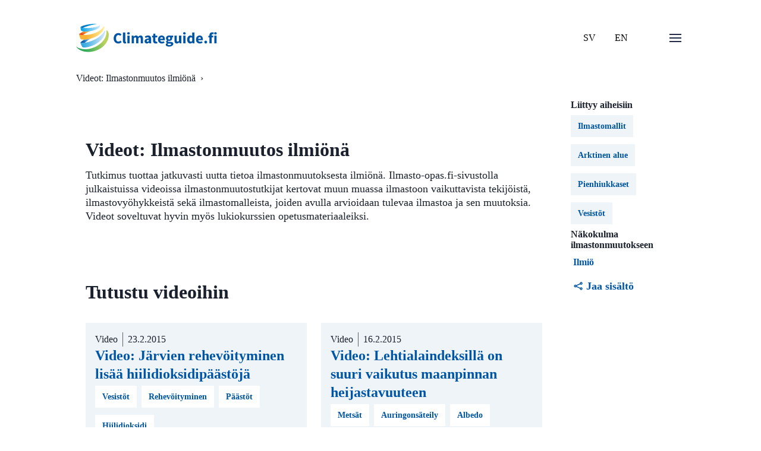

--- FILE ---
content_type: text/html
request_url: https://www.climateguide.fi/videot-ilmastonmuutos-ilmiona
body_size: 20476
content:
<!doctype html>
<html data-n-head-ssr lang="fi" data-n-head="%7B%22lang%22:%7B%22ssr%22:%22fi%22%7D%7D">
  <head>
    <meta data-n-head="ssr" charset="utf-8"><meta data-n-head="ssr" name="viewport" content="width=device-width,initial-scale=1"><meta data-n-head="ssr" name="theme-color" content="#69bb5d"><meta data-n-head="ssr" name="application-name" content="ilmasto-opas"><meta data-n-head="ssr" name="apple-mobile-web-app-title" content="ilmasto-opas"><meta data-n-head="ssr" name="msapplication-TileColor" content="#69bb5d"><meta data-n-head="ssr" name="msapplication-config" content="/browserconfig.xml"><meta data-n-head="ssr" data-hid="description" name="description" content=""><meta data-n-head="ssr" name="twitter:title" content="Videot: Ilmastonmuutos ilmiönä"><meta data-n-head="ssr" name="twitter:description" content=""><meta data-n-head="ssr" name="twitter:card" content="summary"><title>Videot: Ilmastonmuutos ilmiönä | Ilmasto-opas</title><base href="/"><link data-n-head="ssr" rel="icon" type="image/x-icon" href="/favicon.ico"><link data-n-head="ssr" rel="apple-touch-icon" sizes="180x180" href="/apple-touch-icon.png"><link data-n-head="ssr" rel="icon" type='"image/png' sizes="32x32" href="/favicon-32x32.png"><link data-n-head="ssr" rel="icon" type='"image/png' sizes="16x162" href="/favicon-16x16.png"><link data-n-head="ssr" rel="shortcut icon" href="/favicon.ico"><link data-n-head="ssr" rel="manifest" href="/site.webmanifest"><link data-n-head="ssr" data-hid="font-prefetch" rel="dns-prefetch" href="https://fonts.gstatic.com/"><link data-n-head="ssr" data-hid="font-preconnect" rel="preconnect" href="https://fonts.gstatic.com/" crossorigin=""><link data-n-head="ssr" data-hid="font-preload" rel="preload" as="style" href="https://fonts.googleapis.com/css2?family=Source+Sans+Pro:wght@400;600;700;900&display=swap"><noscript data-n-head="ssr" data-hid="font-noscript"><link rel="stylesheet" href="https://fonts.googleapis.com/css2?family=Source+Sans+Pro:wght@400;600;700;900&display=swap"></noscript><link rel="preload" href="/_nuxt/9f9958f.js" as="script"><link rel="preload" href="/_nuxt/1393293.js" as="script"><link rel="preload" href="/_nuxt/628941b.js" as="script"><link rel="preload" href="/_nuxt/20df124.js" as="script"><link rel="preload" href="/_nuxt/30da558.js" as="script"><link rel="preload" href="/_nuxt/f84d12e.js" as="script"><link rel="preload" href="/_nuxt/749e95e.js" as="script"><link rel="preload" href="/_nuxt/7b3974d.js" as="script"><style data-vue-ssr-id="2f5795cc:0 5f3e6543:0 49569972:0 5688e8c5:0 662dcc66:0 7b81e6cd:0 38986312:0 e83834c4:0 564d9be1:0 1ffb5d28:0 668357e3:0 1aaef2be:0 dc46ffa6:0 2406312c:0">/*! @algolia/autocomplete-theme-classic 1.17.6 | MIT License | © Algolia, Inc. and contributors | https://github.com/algolia/autocomplete */:root{--aa-search-input-height:44px;--aa-input-icon-size:20px;--aa-base-unit:16;--aa-spacing-factor:1;--aa-spacing:calc(var(--aa-base-unit)*var(--aa-spacing-factor)*1px);--aa-spacing-half:calc(var(--aa-spacing)/2);--aa-panel-max-height:650px;--aa-base-z-index:9999;--aa-font-size:calc(var(--aa-base-unit)*1px);--aa-font-family:inherit;--aa-font-weight-medium:500;--aa-font-weight-semibold:600;--aa-font-weight-bold:700;--aa-icon-size:20px;--aa-icon-stroke-width:1.6;--aa-icon-color-rgb:119,119,163;--aa-icon-color-alpha:1;--aa-action-icon-size:20px;--aa-text-color-rgb:38,38,39;--aa-text-color-alpha:1;--aa-primary-color-rgb:62,52,211;--aa-primary-color-alpha:0.2;--aa-muted-color-rgb:128,126,163;--aa-muted-color-alpha:0.6;--aa-panel-border-color-rgb:128,126,163;--aa-panel-border-color-alpha:0.3;--aa-input-border-color-rgb:128,126,163;--aa-input-border-color-alpha:0.8;--aa-background-color-rgb:255,255,255;--aa-background-color-alpha:1;--aa-input-background-color-rgb:255,255,255;--aa-input-background-color-alpha:1;--aa-selected-color-rgb:179,173,214;--aa-selected-color-alpha:0.205;--aa-description-highlight-background-color-rgb:245,223,77;--aa-description-highlight-background-color-alpha:0.5;--aa-detached-media-query:(max-width:680px);--aa-detached-modal-media-query:(min-width:680px);--aa-detached-modal-max-width:680px;--aa-detached-modal-max-height:500px;--aa-overlay-color-rgb:115,114,129;--aa-overlay-color-alpha:0.4;--aa-panel-shadow:0 0 0 1px rgba(35,38,59,.1),0 6px 16px -4px rgba(35,38,59,.15);--aa-scrollbar-width:13px;--aa-scrollbar-track-background-color-rgb:234,234,234;--aa-scrollbar-track-background-color-alpha:1;--aa-scrollbar-thumb-background-color-rgb:var(--aa-background-color-rgb);--aa-scrollbar-thumb-background-color-alpha:1}@media (hover:none) and (pointer:coarse){:root{--aa-spacing-factor:1.2;--aa-action-icon-size:22px}}body.dark,body[data-theme=dark]{--aa-text-color-rgb:183,192,199;--aa-primary-color-rgb:146,138,255;--aa-muted-color-rgb:146,138,255;--aa-input-background-color-rgb:0,3,9;--aa-background-color-rgb:21,24,42;--aa-selected-color-rgb:146,138,255;--aa-selected-color-alpha:0.25;--aa-description-highlight-background-color-rgb:0 255 255;--aa-description-highlight-background-color-alpha:0.25;--aa-icon-color-rgb:119,119,163;--aa-panel-shadow:inset 1px 1px 0 0 #2c2e40,0 3px 8px 0 #000309;--aa-scrollbar-track-background-color-rgb:44,46,64;--aa-scrollbar-thumb-background-color-rgb:var(--aa-background-color-rgb)}.aa-Autocomplete *,.aa-DetachedFormContainer *,.aa-Panel *{box-sizing:border-box}.aa-Autocomplete,.aa-DetachedFormContainer,.aa-Panel{color:#262627;color:rgba(var(--aa-text-color-rgb),var(--aa-text-color-alpha));font-family:inherit;font-family:var(--aa-font-family);font-size:16px;font-size:var(--aa-font-size);font-weight:400;line-height:1em;margin:0;padding:0;text-align:left}.aa-Form{align-items:center;background-color:#fff;background-color:rgba(var(--aa-input-background-color-rgb),var(--aa-input-background-color-alpha));border:1px solid rgba(128,126,163,.8);border:1px solid rgba(var(--aa-input-border-color-rgb),var(--aa-input-border-color-alpha));border-radius:3px;display:flex;line-height:1em;margin:0;position:relative;width:100%}.aa-Form:focus-within{border-color:#3e34d3;border-color:rgba(var(--aa-primary-color-rgb),1);box-shadow:0 0 0 2px rgba(62,52,211,.2),inset 0 0 0 2px rgba(62,52,211,.2);box-shadow:rgba(var(--aa-primary-color-rgb),var(--aa-primary-color-alpha)) 0 0 0 2px,inset rgba(var(--aa-primary-color-rgb),var(--aa-primary-color-alpha)) 0 0 0 2px;outline:medium none currentColor}.aa-InputWrapperPrefix{align-items:center;display:flex;flex-shrink:0;height:44px;height:var(--aa-search-input-height);order:1}.aa-Label,.aa-LoadingIndicator{cursor:auto;flex-shrink:0;height:100%;padding:0;text-align:left}.aa-Label svg,.aa-LoadingIndicator svg{color:#3e34d3;color:rgba(var(--aa-primary-color-rgb),1);height:auto;max-height:20px;max-height:var(--aa-input-icon-size);stroke-width:1.6;stroke-width:var(--aa-icon-stroke-width);width:20px;width:var(--aa-input-icon-size)}.aa-LoadingIndicator,.aa-SubmitButton{height:100%;padding-left:11px;padding-left:calc(var(--aa-spacing)*.75 - 1px);padding-right:8px;padding-right:var(--aa-spacing-half);width:47px;width:calc(var(--aa-spacing)*1.75 + var(--aa-icon-size) - 1px)}@media (hover:none) and (pointer:coarse){.aa-LoadingIndicator,.aa-SubmitButton{padding-left:3px;padding-left:calc(var(--aa-spacing-half)/ 2 - 1px);width:39px;width:calc(var(--aa-icon-size) + var(--aa-spacing)*1.25 - 1px)}}.aa-SubmitButton{-webkit-appearance:none;-moz-appearance:none;appearance:none;background:0 0;border:0;margin:0}.aa-LoadingIndicator{align-items:center;display:flex;justify-content:center}.aa-LoadingIndicator[hidden]{display:none}.aa-InputWrapper{order:3;position:relative;width:100%}.aa-Input{-webkit-appearance:none;-moz-appearance:none;appearance:none;background:0 0;border:0;color:#262627;color:rgba(var(--aa-text-color-rgb),var(--aa-text-color-alpha));font:inherit;height:44px;height:var(--aa-search-input-height);padding:0;width:100%}.aa-Input::-moz-placeholder{color:rgba(128,126,163,.6);color:rgba(var(--aa-muted-color-rgb),var(--aa-muted-color-alpha));opacity:1}.aa-Input::placeholder{color:rgba(128,126,163,.6);color:rgba(var(--aa-muted-color-rgb),var(--aa-muted-color-alpha));opacity:1}.aa-Input:focus{border-color:none;box-shadow:none;outline:0}.aa-Input::-webkit-search-cancel-button,.aa-Input::-webkit-search-decoration,.aa-Input::-webkit-search-results-button,.aa-Input::-webkit-search-results-decoration{-webkit-appearance:none;appearance:none}.aa-InputWrapperSuffix{align-items:center;display:flex;height:44px;height:var(--aa-search-input-height);order:4}.aa-ClearButton{align-items:center;background:0 0;border:0;color:rgba(128,126,163,.6);color:rgba(var(--aa-muted-color-rgb),var(--aa-muted-color-alpha));cursor:pointer;display:flex;height:100%;margin:0;padding:0 12.83333px;padding:0 calc(var(--aa-spacing)*.83333 - .5px)}@media (hover:none) and (pointer:coarse){.aa-ClearButton{padding:0 10.16667px;padding:0 calc(var(--aa-spacing)*.66667 - .5px)}}.aa-ClearButton:focus,.aa-ClearButton:hover{color:#262627;color:rgba(var(--aa-text-color-rgb),var(--aa-text-color-alpha))}.aa-ClearButton[hidden]{display:none}.aa-ClearButton svg{stroke-width:1.6;stroke-width:var(--aa-icon-stroke-width);width:20px;width:var(--aa-icon-size)}.aa-Panel{background-color:#fff;background-color:rgba(var(--aa-background-color-rgb),var(--aa-background-color-alpha));border-radius:4px;border-radius:calc(var(--aa-spacing)/4);box-shadow:0 0 0 1px rgba(35,38,59,.1),0 6px 16px -4px rgba(35,38,59,.15);box-shadow:var(--aa-panel-shadow);margin:8px 0 0;overflow:hidden;position:absolute;transition:opacity .2s ease-in,filter .2s ease-in}@media screen and (prefers-reduced-motion){.aa-Panel{transition:none}}.aa-Panel button{-webkit-appearance:none;-moz-appearance:none;appearance:none;background:0 0;border:0;margin:0;padding:0}.aa-PanelLayout{height:100%;margin:0;max-height:650px;max-height:var(--aa-panel-max-height);overflow-y:auto;padding:0;position:relative;text-align:left}.aa-PanelLayoutColumns--twoGolden{display:grid;grid-template-columns:39.2% auto;overflow:hidden;padding:0}.aa-PanelLayoutColumns--two{display:grid;grid-template-columns:repeat(2,minmax(0,1fr));overflow:hidden;padding:0}.aa-PanelLayoutColumns--three{display:grid;grid-template-columns:repeat(3,minmax(0,1fr));overflow:hidden;padding:0}.aa-Panel--stalled .aa-Source{filter:grayscale(1);opacity:.8}.aa-Panel--scrollable{margin:0;max-height:650px;max-height:var(--aa-panel-max-height);overflow-x:hidden;overflow-y:auto;padding:8px;padding:var(--aa-spacing-half);scrollbar-color:#fff #eaeaea;scrollbar-color:rgba(var(--aa-scrollbar-thumb-background-color-rgb),var(--aa-scrollbar-thumb-background-color-alpha)) rgba(var(--aa-scrollbar-track-background-color-rgb),var(--aa-scrollbar-track-background-color-alpha));scrollbar-width:thin}.aa-Panel--scrollable::-webkit-scrollbar{width:13px;width:var(--aa-scrollbar-width)}.aa-Panel--scrollable::-webkit-scrollbar-track{background-color:#eaeaea;background-color:rgba(var(--aa-scrollbar-track-background-color-rgb),var(--aa-scrollbar-track-background-color-alpha))}.aa-Panel--scrollable::-webkit-scrollbar-thumb{background-color:#fff;background-color:rgba(var(--aa-scrollbar-thumb-background-color-rgb),var(--aa-scrollbar-thumb-background-color-alpha));border-color:#eaeaea;border-color:rgba(var(--aa-scrollbar-track-background-color-rgb),var(--aa-scrollbar-track-background-color-alpha));border-radius:9999px;border-style:solid;border-width:3px 2px 3px 3px}.aa-Source{margin:0;padding:0;position:relative;width:100%}.aa-Source:empty{display:none}.aa-SourceNoResults{font-size:1em;margin:0;padding:16px;padding:var(--aa-spacing)}.aa-List{list-style:none;margin:0}.aa-List,.aa-SourceHeader{padding:0;position:relative}.aa-SourceHeader{margin:8px .5em 8px 0;margin:var(--aa-spacing-half) .5em var(--aa-spacing-half) 0}.aa-SourceHeader:empty{display:none}.aa-SourceHeaderTitle{background:#fff;background:rgba(var(--aa-background-color-rgb),var(--aa-background-color-alpha));color:#3e34d3;color:rgba(var(--aa-primary-color-rgb),1);display:inline-block;font-size:.8em;font-weight:600;font-weight:var(--aa-font-weight-semibold);margin:0;padding:0 8px 0 0;padding:0 var(--aa-spacing-half) 0 0;position:relative;z-index:9999;z-index:var(--aa-base-z-index)}.aa-SourceHeaderLine{border-bottom:1px solid #3e34d3;border-bottom:1px solid rgba(var(--aa-primary-color-rgb),1);display:block;height:2px;left:0;margin:0;opacity:.3;padding:0;position:absolute;right:0;top:8px;top:var(--aa-spacing-half);z-index:9998;z-index:calc(var(--aa-base-z-index) - 1)}.aa-SourceFooterSeeAll{background:linear-gradient(180deg,#fff,rgba(128,126,163,.14));background:linear-gradient(180deg,rgba(var(--aa-background-color-rgb),var(--aa-background-color-alpha)),rgba(128,126,163,.14));border:1px solid rgba(128,126,163,.6);border:1px solid rgba(var(--aa-muted-color-rgb),var(--aa-muted-color-alpha));border-radius:5px;box-shadow:inset 0 0 2px #fff,0 2px 2px -1px rgba(76,69,88,.15);color:inherit;font-size:.95em;font-weight:500;font-weight:var(--aa-font-weight-medium);padding:.475em 1em .6em;-webkit-text-decoration:none;text-decoration:none}.aa-SourceFooterSeeAll:focus,.aa-SourceFooterSeeAll:hover{border:1px solid #3e34d3;border:1px solid rgba(var(--aa-primary-color-rgb),1);color:#3e34d3;color:rgba(var(--aa-primary-color-rgb),1)}.aa-Item{align-items:center;border-radius:3px;cursor:pointer;display:grid;min-height:40px;min-height:calc(var(--aa-spacing)*2.5);padding:4px;padding:calc(var(--aa-spacing-half)/2)}.aa-Item[aria-selected=true]{background-color:rgba(179,173,214,.205);background-color:rgba(var(--aa-selected-color-rgb),var(--aa-selected-color-alpha))}.aa-Item[aria-selected=true] .aa-ActiveOnly,.aa-Item[aria-selected=true] .aa-ItemActionButton{visibility:visible}.aa-ItemIcon{align-items:center;background:#fff;background:rgba(var(--aa-background-color-rgb),var(--aa-background-color-alpha));border-radius:3px;box-shadow:inset 0 0 0 1px rgba(128,126,163,.3);box-shadow:inset 0 0 0 1px rgba(var(--aa-panel-border-color-rgb),var(--aa-panel-border-color-alpha));color:#7777a3;color:rgba(var(--aa-icon-color-rgb),var(--aa-icon-color-alpha));display:flex;flex-shrink:0;font-size:.7em;height:28px;height:calc(var(--aa-icon-size) + var(--aa-spacing-half));justify-content:center;overflow:hidden;stroke-width:1.6;stroke-width:var(--aa-icon-stroke-width);text-align:center;width:28px;width:calc(var(--aa-icon-size) + var(--aa-spacing-half))}.aa-ItemIcon img{height:auto;max-height:20px;max-height:calc(var(--aa-icon-size) + var(--aa-spacing-half) - 8px);max-width:20px;max-width:calc(var(--aa-icon-size) + var(--aa-spacing-half) - 8px);width:auto}.aa-ItemIcon svg{height:20px;height:var(--aa-icon-size);width:20px;width:var(--aa-icon-size)}.aa-ItemIcon--alignTop{align-self:flex-start}.aa-ItemIcon--noBorder{background:0 0;box-shadow:none}.aa-ItemIcon--picture{height:96px;width:96px}.aa-ItemIcon--picture img{max-height:100%;max-width:100%;padding:8px;padding:var(--aa-spacing-half)}.aa-ItemContent{align-items:center;cursor:pointer;display:grid;gap:8px;grid-gap:8px;grid-gap:var(--aa-spacing-half);gap:var(--aa-spacing-half);grid-auto-flow:column;line-height:1.25em;overflow:hidden}.aa-ItemContent:empty{display:none}.aa-ItemContent mark{background:0 0;color:#262627;color:rgba(var(--aa-text-color-rgb),var(--aa-text-color-alpha));font-style:normal;font-weight:700;font-weight:var(--aa-font-weight-bold)}.aa-ItemContent--dual{display:flex;flex-direction:column;justify-content:space-between;text-align:left}.aa-ItemContent--dual .aa-ItemContentSubtitle,.aa-ItemContent--dual .aa-ItemContentTitle{display:block}.aa-ItemContent--indented{padding-left:36px;padding-left:calc(var(--aa-icon-size) + var(--aa-spacing))}.aa-ItemContentBody{display:grid;gap:4px;grid-gap:4px;grid-gap:calc(var(--aa-spacing-half)/2);gap:calc(var(--aa-spacing-half)/2)}.aa-ItemContentTitle{display:inline-block;margin:0 .5em 0 0;max-width:100%;overflow:hidden;padding:0;text-overflow:ellipsis;white-space:nowrap}.aa-ItemContentSubtitle{font-size:.92em}.aa-ItemContentSubtitleIcon:before{border-color:rgba(128,126,163,.64);border-color:rgba(var(--aa-muted-color-rgb),.64);border-style:solid;content:"";display:inline-block;left:1px;position:relative;top:-3px}.aa-ItemContentSubtitle--inline .aa-ItemContentSubtitleIcon:before{border-width:0 0 1.5px;margin-left:8px;margin-left:var(--aa-spacing-half);margin-right:4px;margin-right:calc(var(--aa-spacing-half)/2);width:10px;width:calc(var(--aa-spacing-half) + 2px)}.aa-ItemContentSubtitle--standalone{align-items:center;color:#262627;color:rgba(var(--aa-text-color-rgb),var(--aa-text-color-alpha));display:grid;gap:8px;grid-gap:8px;grid-gap:var(--aa-spacing-half);gap:var(--aa-spacing-half);grid-auto-flow:column;justify-content:start}.aa-ItemContentSubtitle--standalone .aa-ItemContentSubtitleIcon:before{border-radius:0 0 0 3px;border-width:0 0 1.5px 1.5px;height:8px;height:var(--aa-spacing-half);width:8px;width:var(--aa-spacing-half)}.aa-ItemContentSubtitleCategory{color:#807ea3;color:rgba(var(--aa-muted-color-rgb),1);font-weight:500}.aa-ItemContentDescription{color:#262627;color:rgba(var(--aa-text-color-rgb),var(--aa-text-color-alpha));font-size:.85em;max-width:100%;overflow-x:hidden;text-overflow:ellipsis}.aa-ItemContentDescription:empty{display:none}.aa-ItemContentDescription mark{background:rgba(245,223,77,.5);background:rgba(var(--aa-description-highlight-background-color-rgb),var(--aa-description-highlight-background-color-alpha));color:#262627;color:rgba(var(--aa-text-color-rgb),var(--aa-text-color-alpha));font-style:normal;font-weight:500;font-weight:var(--aa-font-weight-medium)}.aa-ItemContentDash{color:rgba(128,126,163,.6);color:rgba(var(--aa-muted-color-rgb),var(--aa-muted-color-alpha));display:none;opacity:.4}.aa-ItemContentTag{background-color:rgba(62,52,211,.2);background-color:rgba(var(--aa-primary-color-rgb),var(--aa-primary-color-alpha));border-radius:3px;margin:0 .4em 0 0;padding:.08em .3em}.aa-ItemLink,.aa-ItemWrapper{align-items:center;color:inherit;display:grid;gap:4px;grid-gap:4px;grid-gap:calc(var(--aa-spacing-half)/2);gap:calc(var(--aa-spacing-half)/2);grid-auto-flow:column;justify-content:space-between;width:100%}.aa-ItemLink{color:inherit;-webkit-text-decoration:none;text-decoration:none}.aa-ItemActions{display:grid;grid-auto-flow:column;height:100%;justify-self:end;margin:0 -5.33333px;margin:0 calc(var(--aa-spacing)/-3);padding:0 2px 0 0}.aa-ItemActionButton{align-items:center;background:0 0;border:0;color:rgba(128,126,163,.6);color:rgba(var(--aa-muted-color-rgb),var(--aa-muted-color-alpha));cursor:pointer;display:flex;flex-shrink:0;padding:0}.aa-ItemActionButton:focus svg,.aa-ItemActionButton:hover svg{color:#262627;color:rgba(var(--aa-text-color-rgb),var(--aa-text-color-alpha))}@media (hover:none) and (pointer:coarse){.aa-ItemActionButton:focus svg,.aa-ItemActionButton:hover svg{color:inherit}}.aa-ItemActionButton svg{color:rgba(128,126,163,.6);color:rgba(var(--aa-muted-color-rgb),var(--aa-muted-color-alpha));margin:5.33333px;margin:calc(var(--aa-spacing)/3);stroke-width:1.6;stroke-width:var(--aa-icon-stroke-width);width:20px;width:var(--aa-action-icon-size)}.aa-ActiveOnly{visibility:hidden}.aa-PanelHeader{align-items:center;background:#3e34d3;background:rgba(var(--aa-primary-color-rgb),1);color:#fff;display:grid;height:var(--aa-modal-header-height);margin:0;padding:8px 16px;padding:var(--aa-spacing-half) var(--aa-spacing);position:relative}.aa-PanelHeader:after{background-image:linear-gradient(#fff,hsla(0,0%,100%,0));background-image:linear-gradient(rgba(var(--aa-background-color-rgb),1),rgba(var(--aa-background-color-rgb),0));bottom:-8px;bottom:calc(var(--aa-spacing-half)*-1);content:"";height:8px;height:var(--aa-spacing-half);left:0;pointer-events:none;position:absolute;right:0}.aa-PanelFooter,.aa-PanelHeader:after{z-index:9999;z-index:var(--aa-base-z-index)}.aa-PanelFooter{background-color:#fff;background-color:rgba(var(--aa-background-color-rgb),var(--aa-background-color-alpha));box-shadow:inset 0 1px 0 rgba(128,126,163,.3);box-shadow:inset 0 1px 0 rgba(var(--aa-panel-border-color-rgb),var(--aa-panel-border-color-alpha));display:flex;justify-content:space-between;margin:0;padding:16px;padding:var(--aa-spacing);position:relative}.aa-PanelFooter:after{background-image:linear-gradient(hsla(0,0%,100%,0),rgba(128,126,163,.6));background-image:linear-gradient(rgba(var(--aa-background-color-rgb),0),rgba(var(--aa-muted-color-rgb),var(--aa-muted-color-alpha)));content:"";height:16px;height:var(--aa-spacing);left:0;opacity:.12;pointer-events:none;position:absolute;right:0;top:-16px;top:calc(var(--aa-spacing)*-1);z-index:9998;z-index:calc(var(--aa-base-z-index) - 1)}.aa-DetachedContainer{background:#fff;background:rgba(var(--aa-background-color-rgb),var(--aa-background-color-alpha));bottom:0;box-shadow:0 0 0 1px rgba(35,38,59,.1),0 6px 16px -4px rgba(35,38,59,.15);box-shadow:var(--aa-panel-shadow);display:flex;flex-direction:column;left:0;margin:0;overflow:hidden;padding:0;position:fixed;right:0;top:0;z-index:9999;z-index:var(--aa-base-z-index)}.aa-DetachedContainer:after{height:32px}.aa-DetachedContainer .aa-SourceHeader{margin:8px 0 8px 2px;margin:var(--aa-spacing-half) 0 var(--aa-spacing-half) 2px}.aa-DetachedContainer .aa-Panel{background-color:#fff;background-color:rgba(var(--aa-background-color-rgb),var(--aa-background-color-alpha));border-radius:0;box-shadow:none;flex-grow:1;margin:0;padding:0;position:relative}.aa-DetachedContainer .aa-PanelLayout{bottom:0;box-shadow:none;left:0;margin:0;max-height:none;overflow-y:auto;position:absolute;right:0;top:0;width:100%}.aa-DetachedFormContainer{border-bottom:1px solid rgba(128,126,163,.3);border-bottom:1px solid rgba(var(--aa-panel-border-color-rgb),var(--aa-panel-border-color-alpha));display:flex;flex-direction:row;justify-content:space-between;margin:0;padding:8px;padding:var(--aa-spacing-half)}.aa-DetachedCancelButton{background:0 0;border:0;border-radius:3px;color:inherit;color:#262627;color:rgba(var(--aa-text-color-rgb),var(--aa-text-color-alpha));cursor:pointer;font:inherit;margin:0 0 0 8px;margin:0 0 0 var(--aa-spacing-half);padding:0 8px;padding:0 var(--aa-spacing-half)}.aa-DetachedCancelButton:focus,.aa-DetachedCancelButton:hover{box-shadow:inset 0 0 0 1px rgba(128,126,163,.3);box-shadow:inset 0 0 0 1px rgba(var(--aa-panel-border-color-rgb),var(--aa-panel-border-color-alpha))}.aa-DetachedContainer--modal{border-radius:6px;bottom:inherit;height:auto;margin:0 auto;max-width:680px;max-width:var(--aa-detached-modal-max-width);position:absolute;top:3%}.aa-DetachedContainer--modal .aa-PanelLayout{max-height:500px;max-height:var(--aa-detached-modal-max-height);padding-bottom:8px;padding-bottom:var(--aa-spacing-half);position:static}.aa-DetachedContainer--modal .aa-PanelLayout:empty{display:none}.aa-DetachedSearchButton{align-items:center;background-color:#fff;background-color:rgba(var(--aa-input-background-color-rgb),var(--aa-input-background-color-alpha));border:1px solid rgba(128,126,163,.8);border:1px solid rgba(var(--aa-input-border-color-rgb),var(--aa-input-border-color-alpha));border-radius:3px;color:rgba(128,126,163,.6);color:rgba(var(--aa-muted-color-rgb),var(--aa-muted-color-alpha));cursor:pointer;display:flex;font:inherit;font-family:inherit;font-family:var(--aa-font-family);font-size:16px;font-size:var(--aa-font-size);height:44px;height:var(--aa-search-input-height);margin:0;padding:0 5.5px;padding:0 calc(var(--aa-search-input-height)/8);position:relative;text-align:left;width:100%}.aa-DetachedSearchButton:focus{border-color:#3e34d3;border-color:rgba(var(--aa-primary-color-rgb),1);box-shadow:0 0 0 3px rgba(62,52,211,.2),inset 0 0 0 2px rgba(62,52,211,.2);box-shadow:rgba(var(--aa-primary-color-rgb),var(--aa-primary-color-alpha)) 0 0 0 3px,inset rgba(var(--aa-primary-color-rgb),var(--aa-primary-color-alpha)) 0 0 0 2px;outline:medium none currentColor}.aa-DetachedSearchButtonIcon{align-items:center;color:#3e34d3;color:rgba(var(--aa-primary-color-rgb),1);cursor:auto;display:flex;flex-shrink:0;height:100%;justify-content:center;width:36px;width:calc(var(--aa-icon-size) + var(--aa-spacing))}.aa-DetachedSearchButtonQuery{color:#262627;color:rgba(var(--aa-text-color-rgb),1);line-height:1.25em;overflow:hidden;text-overflow:ellipsis;white-space:nowrap}.aa-DetachedSearchButtonPlaceholder[hidden]{display:none}.aa-Detached{height:100vh;overflow:hidden}.aa-DetachedOverlay{background-color:hsla(244,6%,48%,.4);background-color:rgba(var(--aa-overlay-color-rgb),var(--aa-overlay-color-alpha));height:100vh;left:0;margin:0;padding:0;position:fixed;right:0;top:0;z-index:9998;z-index:calc(var(--aa-base-z-index) - 1)}.aa-GradientBottom,.aa-GradientTop{height:8px;height:var(--aa-spacing-half);left:0;pointer-events:none;position:absolute;right:0;z-index:9999;z-index:var(--aa-base-z-index)}.aa-GradientTop{background-image:linear-gradient(#fff,hsla(0,0%,100%,0));background-image:linear-gradient(rgba(var(--aa-background-color-rgb),1),rgba(var(--aa-background-color-rgb),0));top:0}.aa-GradientBottom{background-image:linear-gradient(hsla(0,0%,100%,0),#fff);background-image:linear-gradient(rgba(var(--aa-background-color-rgb),0),rgba(var(--aa-background-color-rgb),1));border-bottom-left-radius:4px;border-bottom-left-radius:calc(var(--aa-spacing)/4);border-bottom-right-radius:4px;border-bottom-right-radius:calc(var(--aa-spacing)/4);bottom:0}@media (hover:none) and (pointer:coarse){.aa-DesktopOnly{display:none}}@media (hover:hover){.aa-TouchOnly{display:none}}.ais-Breadcrumb-list,.ais-CurrentRefinements-list,.ais-HierarchicalMenu-list,.ais-Hits-list,.ais-InfiniteHits-list,.ais-InfiniteResults-list,.ais-Menu-list,.ais-NumericMenu-list,.ais-Pagination-list,.ais-RatingMenu-list,.ais-RefinementList-list,.ais-Results-list,.ais-ToggleRefinement-list{list-style:none;margin:0;padding:0}.ais-ClearRefinements-button,.ais-CurrentRefinements-delete,.ais-CurrentRefinements-reset,.ais-GeoSearch-redo,.ais-GeoSearch-reset,.ais-HierarchicalMenu-showMore,.ais-InfiniteHits-loadMore,.ais-InfiniteHits-loadPrevious,.ais-InfiniteResults-loadMore,.ais-Menu-showMore,.ais-RangeInput-submit,.ais-RefinementList-showMore,.ais-SearchBox-reset,.ais-SearchBox-submit,.ais-VoiceSearch-button{background:0 0;border:0;color:inherit;cursor:pointer;font:inherit;line-height:normal;overflow:visible;padding:0;-webkit-user-select:none;-moz-user-select:none;user-select:none}.ais-ClearRefinements-button::-moz-focus-inner,.ais-CurrentRefinements-delete::-moz-focus-inner,.ais-CurrentRefinements-reset::-moz-focus-inner,.ais-GeoSearch-redo::-moz-focus-inner,.ais-GeoSearch-reset::-moz-focus-inner,.ais-HierarchicalMenu-showMore::-moz-focus-inner,.ais-InfiniteHits-loadMore::-moz-focus-inner,.ais-InfiniteHits-loadPrevious::-moz-focus-inner,.ais-InfiniteResults-loadMore::-moz-focus-inner,.ais-Menu-showMore::-moz-focus-inner,.ais-RangeInput-submit::-moz-focus-inner,.ais-RefinementList-showMore::-moz-focus-inner,.ais-SearchBox-reset::-moz-focus-inner,.ais-SearchBox-submit::-moz-focus-inner,.ais-VoiceSearch-button::-moz-focus-inner{border:0;padding:0}.ais-ClearRefinements-button[disabled],.ais-CurrentRefinements-delete[disabled],.ais-CurrentRefinements-reset[disabled],.ais-GeoSearch-redo[disabled],.ais-GeoSearch-reset[disabled],.ais-HierarchicalMenu-showMore[disabled],.ais-InfiniteHits-loadMore[disabled],.ais-InfiniteHits-loadPrevious[disabled],.ais-InfiniteResults-loadMore[disabled],.ais-Menu-showMore[disabled],.ais-RangeInput-submit[disabled],.ais-RefinementList-showMore[disabled],.ais-SearchBox-reset[disabled],.ais-SearchBox-submit[disabled],.ais-VoiceSearch-button[disabled]{cursor:default}.ais-HierarchicalMenu-showMore,.ais-InfiniteHits-loadMore,.ais-InfiniteHits-loadPrevious,.ais-Menu-showMore,.ais-RefinementList-showMore{overflow-anchor:none}.ais-Breadcrumb-item,.ais-Breadcrumb-list,.ais-Pagination-list,.ais-PoweredBy,.ais-RangeInput-form,.ais-RatingMenu-link{align-items:center;display:flex}.ais-GeoSearch,.ais-GeoSearch-map{height:100%}.ais-HierarchicalMenu-list .ais-HierarchicalMenu-list{margin-left:1em}.ais-PoweredBy-logo{display:block;height:1.2em;width:auto}.ais-RatingMenu-starIcon{display:block;height:20px;width:20px}.ais-SearchBox-input::-ms-clear,.ais-SearchBox-input::-ms-reveal{display:none;height:0;width:0}.ais-SearchBox-input::-webkit-search-cancel-button,.ais-SearchBox-input::-webkit-search-decoration,.ais-SearchBox-input::-webkit-search-results-button,.ais-SearchBox-input::-webkit-search-results-decoration{display:none}.ais-RangeSlider .rheostat{margin-bottom:40px;margin-top:40px;overflow:visible}.ais-RangeSlider .rheostat-background{height:6px;top:0;width:100%}.ais-RangeSlider .rheostat-handle{margin-left:-12px;top:-7px}.ais-RangeSlider .rheostat-background{background-color:#fff;border:1px solid #aaa;position:relative}.ais-RangeSlider .rheostat-progress{background-color:#333;height:4px;position:absolute;top:1px}.rheostat-handle{background-color:#fff;border:1px solid #333;border-radius:50%;cursor:grab;height:20px;position:relative;width:20px;z-index:1}.rheostat-marker{background-color:#aaa;height:5px;margin-left:-1px;position:absolute;width:1px}.rheostat-marker--large{height:9px}.rheostat-value{padding-top:15px}.rheostat-tooltip,.rheostat-value{margin-left:50%;position:absolute;text-align:center;transform:translateX(-50%)}.rheostat-tooltip{top:-22px}[class^=ais-]{box-sizing:border-box;font-size:1rem}a[class^=ais-]{-webkit-text-decoration:none;text-decoration:none}.ais-Breadcrumb,.ais-ClearRefinements,.ais-CurrentRefinements,.ais-GeoSearch,.ais-HierarchicalMenu,.ais-Hits,.ais-HitsPerPage,.ais-InfiniteHits,.ais-InfiniteResults,.ais-Menu,.ais-MenuSelect,.ais-NumericMenu,.ais-NumericSelector,.ais-Pagination,.ais-Panel,.ais-PoweredBy,.ais-RangeInput,.ais-RangeSlider,.ais-RatingMenu,.ais-RefinementList,.ais-Results,.ais-ResultsPerPage,.ais-SearchBox,.ais-SortBy,.ais-Stats,.ais-ToggleRefinement{color:#3a4570}.ais-Breadcrumb-item--selected,.ais-HierarchicalMenu-item--selected,.ais-Menu-item--selected{font-weight:700}.ais-Breadcrumb-separator{font-weight:400;margin:0 .3em}.ais-Breadcrumb-link,.ais-HierarchicalMenu-link,.ais-Menu-link,.ais-Pagination-link,.ais-RatingMenu-link{color:#0096db;transition:color .2s ease-out}.ais-Breadcrumb-link:focus,.ais-Breadcrumb-link:hover,.ais-HierarchicalMenu-link:focus,.ais-HierarchicalMenu-link:hover,.ais-Menu-link:focus,.ais-Menu-link:hover,.ais-Pagination-link:focus,.ais-Pagination-link:hover,.ais-RatingMenu-link:focus,.ais-RatingMenu-link:hover{color:#0073a8}.ais-ClearRefinements-button,.ais-CurrentRefinements-reset,.ais-GeoSearch-redo,.ais-GeoSearch-reset,.ais-HierarchicalMenu-showMore,.ais-InfiniteHits-loadMore,.ais-InfiniteHits-loadPrevious,.ais-InfiniteResults-loadMore,.ais-Menu-showMore,.ais-RefinementList-showMore{background-color:#0096db;border-radius:5px;color:#fff;font-size:.8rem;outline:0;padding:.3rem .5rem;transition:background-color .2s ease-out}.ais-ClearRefinements-button:focus,.ais-ClearRefinements-button:hover,.ais-CurrentRefinements-reset:focus,.ais-CurrentRefinements-reset:hover,.ais-GeoSearch-redo:focus,.ais-GeoSearch-redo:hover,.ais-GeoSearch-reset:focus,.ais-GeoSearch-reset:hover,.ais-HierarchicalMenu-showMore:focus,.ais-HierarchicalMenu-showMore:hover,.ais-InfiniteHits-loadMore:focus,.ais-InfiniteHits-loadMore:hover,.ais-InfiniteHits-loadPrevious:focus,.ais-InfiniteHits-loadPrevious:hover,.ais-InfiniteResults-loadMore:focus,.ais-InfiniteResults-loadMore:hover,.ais-Menu-showMore:focus,.ais-Menu-showMore:hover,.ais-RefinementList-showMore:focus,.ais-RefinementList-showMore:hover{background-color:#0073a8}.ais-ClearRefinements-button--disabled,.ais-GeoSearch-redo--disabled,.ais-GeoSearch-reset--disabled,.ais-HierarchicalMenu-showMore--disabled,.ais-InfiniteHits-loadMore--disabled,.ais-InfiniteResults-loadMore--disabled,.ais-Menu-showMore--disabled,.ais-RefinementList-showMore--disabled{cursor:not-allowed;opacity:.6}.ais-ClearRefinements-button--disabled:focus,.ais-ClearRefinements-button--disabled:hover,.ais-GeoSearch-redo--disabled:focus,.ais-GeoSearch-redo--disabled:hover,.ais-GeoSearch-reset--disabled:focus,.ais-GeoSearch-reset--disabled:hover,.ais-HierarchicalMenu-showMore--disabled:focus,.ais-HierarchicalMenu-showMore--disabled:hover,.ais-InfiniteHits-loadMore--disabled:focus,.ais-InfiniteHits-loadMore--disabled:hover,.ais-InfiniteResults-loadMore--disabled:focus,.ais-InfiniteResults-loadMore--disabled:hover,.ais-Menu-showMore--disabled:focus,.ais-Menu-showMore--disabled:hover,.ais-RefinementList-showMore--disabled:focus,.ais-RefinementList-showMore--disabled:hover{background-color:#0096db}.ais-InfiniteHits-loadPrevious--disabled{display:none}.ais-CurrentRefinements{margin-top:-.3rem}.ais-CurrentRefinements,.ais-CurrentRefinements-list{display:flex;flex-wrap:wrap}.ais-CurrentRefinements-item{background-color:#495588;border-radius:5px;display:flex;margin-right:.3rem;margin-top:.3rem;padding:.3rem .5rem}.ais-CurrentRefinements-category{display:flex;margin-left:.3em}.ais-CurrentRefinements-delete{margin-left:.3rem}.ais-CurrentRefinements-categoryLabel,.ais-CurrentRefinements-delete,.ais-CurrentRefinements-label{color:#fff;font-size:.8rem;white-space:nowrap}.ais-CurrentRefinements-reset{margin-top:.3rem;white-space:nowrap}.ais-CurrentRefinements-reset+.ais-CurrentRefinements-list{margin-left:.3rem}.ais-GeoSearch{position:relative}.ais-GeoSearch-control{left:3.75rem;position:absolute;top:.8rem}.ais-GeoSearch-label{background-color:#fff;border-radius:5px;box-shadow:0 1px 1px rgba(0,0,0,.1);display:block;font-size:.8rem;outline:0;padding:.3rem .5rem;transition:background-color .2s ease-out}.ais-GeoSearch-input{margin:0 .25rem 0 0}.ais-GeoSearch-label,.ais-GeoSearch-redo,.ais-GeoSearch-reset{white-space:nowrap}.ais-GeoSearch-reset{bottom:1.25rem;left:50%;position:absolute;transform:translateX(-50%)}.ais-HierarchicalMenu-link,.ais-Menu-link{display:block;line-height:1.5}.ais-HierarchicalMenu-list,.ais-Menu-list,.ais-NumericMenu-list,.ais-RatingMenu-list,.ais-RefinementList-list{font-weight:400;line-height:1.5}.ais-HierarchicalMenu-link:after{background-image:url("data:image/svg+xml;charset=utf-8,%3Csvg xmlns='http://www.w3.org/2000/svg' viewBox='0 0 24 24'%3E%3Cpath fill='%233A4570' d='m7.3 24-2.8-2.8 9.3-9.2-9.3-9.2L7.3 0l12.2 12z'/%3E%3C/svg%3E");background-size:100% 100%;content:"";display:none;height:10px;margin-left:.3em;width:10px}.ais-HierarchicalMenu-item--parent>.ais-HierarchicalMenu-link:after{display:inline-block}.ais-HierarchicalMenu-item--selected>.ais-HierarchicalMenu-link:after{transform:rotate(90deg)}.ais-CurrentRefinements-count,.ais-RatingMenu-count{font-size:.8rem}.ais-CurrentRefinements-count:before,.ais-RatingMenu-count:before{content:"("}.ais-CurrentRefinements-count:after,.ais-RatingMenu-count:after{content:")"}.ais-HierarchicalMenu-count,.ais-Menu-count,.ais-RefinementList-count,.ais-ToggleRefinement-count{background-color:#dfe2ee;border-radius:8px;color:#3a4570;font-size:.8rem;padding:.1rem .4rem}.ais-HierarchicalMenu-showMore,.ais-Menu-showMore,.ais-RefinementList-showMore{margin-top:.5rem}.ais-Highlight-highlighted,.ais-Snippet-highlighted{background-color:#ffc168}.ais-Hits-list,.ais-InfiniteHits-list,.ais-InfiniteResults-list,.ais-Results-list{display:flex;flex-wrap:wrap;margin-left:-1rem;margin-top:-1rem}.ais-Panel-body .ais-Hits-list,.ais-Panel-body .ais-InfiniteHits-list,.ais-Panel-body .ais-InfiniteResults-list,.ais-Panel-body .ais-Results-list{margin:.5rem 0 0 -1rem}.ais-Hits-item,.ais-InfiniteHits-item,.ais-InfiniteResults-item,.ais-Results-item{border:1px solid #c4c8d8;box-shadow:0 2px 5px 0 #e3e5ec;margin-left:1rem;margin-top:1rem;padding:1rem;width:calc(25% - 1rem)}.ais-Panel-body .ais-Hits-item,.ais-Panel-body .ais-InfiniteHits-item,.ais-Panel-body .ais-InfiniteResults-item,.ais-Panel-body .ais-Results-item{margin:.5rem 0 .5rem 1rem}.ais-InfiniteHits-loadMore,.ais-InfiniteResults-loadMore{margin-top:1rem}.ais-InfiniteHits-loadPrevious{margin-bottom:1rem}.ais-HitsPerPage-select,.ais-MenuSelect-select,.ais-NumericSelector-select,.ais-ResultsPerPage-select,.ais-SortBy-select{-webkit-appearance:none;-moz-appearance:none;appearance:none;background-color:#fff;background-image:url("data:image/svg+xml;charset=utf-8,%3Csvg xmlns='http://www.w3.org/2000/svg' viewBox='0 0 24 24'%3E%3Cpath fill='%233A4570' d='m0 7.3 2.8-2.8 9.2 9.3 9.2-9.3L24 7.3 12 19.5z'/%3E%3C/svg%3E");background-position:92% 50%;background-repeat:no-repeat;background-size:10px 10px;border:1px solid #c4c8d8;border-radius:5px;max-width:100%;padding:.3rem 2rem .3rem .3rem}.ais-Panel--collapsible{position:relative}.ais-Panel--collapsible.ais-Panel--collapsed .ais-Panel-body,.ais-Panel--collapsible.ais-Panel--collapsed .ais-Panel-footer{display:none}.ais-Panel--collapsible .ais-Panel-collapseButton{background:0 0;border:none;padding:0;position:absolute;right:0;top:0}.ais-Panel-header{border-bottom:1px solid #c4c8d8;font-size:.8rem;font-weight:700;margin-bottom:.5rem;padding-bottom:.5rem;text-transform:uppercase}.ais-Panel-footer{font-size:.8rem;margin-top:.5rem}.ais-RangeInput-input{height:1.5rem;line-height:1.5rem;padding:0 .2rem;width:5rem}.ais-RangeInput-separator{margin:0 .3rem}.ais-RangeInput-submit{-webkit-appearance:none;-moz-appearance:none;appearance:none;background-color:#0096db;border:none;border-radius:5px;color:#fff;font-size:.8rem;height:1.5rem;line-height:1.5rem;margin-left:.3rem;outline:0;padding:0 .5rem;transition:.2s ease-out}.ais-RangeInput-submit:focus,.ais-RangeInput-submit:hover{background-color:#0073a8}.ais-RatingMenu-count{color:#3a4570}.ais-Pagination-list{justify-content:center}.ais-Pagination-item+.ais-Pagination-item{margin-left:.3rem}.ais-Pagination-link{border:1px solid #c4c8d8;border-radius:5px;display:block;padding:.3rem .6rem;transition:background-color .2s ease-out}.ais-Pagination-link:focus,.ais-Pagination-link:hover{background-color:#e3e5ec}.ais-Pagination-item--disabled .ais-Pagination-link{color:#a5abc4;cursor:not-allowed;opacity:.6}.ais-Pagination-item--disabled .ais-Pagination-link:focus,.ais-Pagination-item--disabled .ais-Pagination-link:hover{background-color:#fff;color:#a5abc4}.ais-Pagination-item--selected .ais-Pagination-link{background-color:#0096db;border-color:#0096db;color:#fff}.ais-Pagination-item--selected .ais-Pagination-link:focus,.ais-Pagination-item--selected .ais-Pagination-link:hover{color:#fff}.ais-PoweredBy-text,.ais-Stats-text,.rheostat-tooltip,.rheostat-value{font-size:.8rem}.ais-PoweredBy-logo{margin-left:.3rem}.ais-RangeSlider .rheostat-progress{background-color:#495588}.ais-RangeSlider .rheostat-background{border-color:#878faf;box-sizing:border-box}.ais-RangeSlider .rheostat-handle{border-color:#878faf}.ais-RangeSlider .rheostat-marker{background-color:#878faf}.ais-Panel-body .ais-RangeSlider{margin:2rem 0}.ais-RangeSlider-handle{background:#fff;border:1px solid #46aeda;border-radius:50%;cursor:pointer;height:20px;position:relative;width:20px;z-index:1}.ais-RangeSlider-tooltip{background:#fff;font-size:.8em;position:absolute;top:-22px}.ais-RangeSlider-value{font-size:.8em;margin-left:-20px;padding-top:15px;position:absolute;text-align:center;width:40px}.ais-RangeSlider-marker{background:#ddd;height:5px;margin-left:-1px;position:absolute;width:1px}.ais-RatingMenu-item--disabled .ais-RatingMenu-count,.ais-RatingMenu-item--disabled .ais-RatingMenu-label{color:#c4c8d8}.ais-RatingMenu-item--selected{font-weight:700}.ais-RatingMenu-link{line-height:1.5}.ais-RatingMenu-link>*+*{margin-left:.3rem}.ais-RatingMenu-starIcon{position:relative;top:-1px;width:15px;fill:#ffc168}.ais-RatingMenu-item--disabled .ais-RatingMenu-starIcon{fill:#c4c8d8}.ais-HierarchicalMenu-searchBox>*,.ais-Menu-searchBox>*,.ais-RefinementList-searchBox>*{margin-bottom:.5rem}.ais-SearchBox-form{display:block;position:relative}.ais-SearchBox-input{-webkit-appearance:none;-moz-appearance:none;appearance:none;background-color:#fff;border:1px solid #c4c8d8;border-radius:5px;padding:.3rem 1.7rem;position:relative;width:100%}.ais-SearchBox-input::-webkit-input-placeholder{color:#a5aed1}.ais-SearchBox-input::-moz-placeholder{color:#a5aed1}.ais-SearchBox-input:-ms-input-placeholder{color:#a5aed1}.ais-SearchBox-input:-moz-placeholder{color:#a5aed1}.ais-SearchBox-loadingIndicator,.ais-SearchBox-reset,.ais-SearchBox-submit{-webkit-appearance:none;-moz-appearance:none;appearance:none;height:20px;position:absolute;right:.3rem;top:50%;transform:translateY(-50%);width:20px;z-index:1}.ais-SearchBox-submit{left:.3rem}.ais-SearchBox-reset{right:.3rem}.ais-SearchBox-loadingIcon,.ais-SearchBox-resetIcon,.ais-SearchBox-submitIcon{left:50%;position:absolute;top:50%;transform:translateX(-50%) translateY(-50%)}.ais-SearchBox-resetIcon path,.ais-SearchBox-submitIcon path{fill:#495588}.ais-SearchBox-submitIcon{height:14px;width:14px}.ais-SearchBox-resetIcon{height:12px;width:12px}.ais-SearchBox-loadingIcon{height:16px;width:16px}.ais-VoiceSearch-button{background-color:transparent;border:none;border-radius:50%;color:#3a4570;height:24px;padding:4px;width:24px}.ais-VoiceSearch-button svg{color:currentColor}.ais-VoiceSearch-button:hover{background-color:#a5aed1;color:#fff;cursor:pointer}.ais-VoiceSearch-button:disabled{color:#a5aed1}.ais-VoiceSearch-button:disabled:hover{background:inherit;color:#a5aed1;cursor:not-allowed}.nuxt-progress{background-color:#000;height:2px;left:0;opacity:1;position:fixed;right:0;top:0;transition:width .1s,opacity .4s;width:0;z-index:999999}.nuxt-progress.nuxt-progress-notransition{transition:none}.nuxt-progress-failed{background-color:red}body{-webkit-font-smoothing:antialiased;-moz-osx-font-smoothing:grayscale}.skip-link{background:#0056a4;color:#fff;font-weight:700;left:50%;padding:4px;position:absolute;transform:translateY(-100%)}.skip-link:focus{transform:translateY(0)}.skip-link:focus-within{transform:translateY(0)}a:not(.ListGallery a):not(footer a) :not([href*=localhost]) :not([href*="fi.dev.ilmasto-opas.info"]) :not([href*="en.dev.ilmasto-opas.info"]) :not([href*="sv.dev.ilmasto-opas.info"]) :not([href*="klimatguiden.fi"]) :not([href*="ilmasto-opas.fi"]) :not([href*="climateguide.fi"]) :not([href^="#"]) :not([href^="/"]):after{content:url([data-uri]);padding:2px 0 0 5px}.slide-enter-active,.slide-leave-active{transition:transform .2s ease}.slide-enter,.slide-leave-to{transform:translatey(-100%);transition:all .15s ease-in 0s}.search-panel{flex-grow:1;overflow:auto}.ais-StateResults{background:#fff}.ais-Pagination{margin:30px 0}.aa-PanelLayout{background:#fff;z-index:3}.hidden{visibility:hidden}button{cursor:pointer}button:focus{outline:0}.burger-button{background-color:transparent;border:0;border-radius:0;display:block;height:30px;pointer-events:all;position:relative;transition:transform .6s cubic-bezier(.165,.84,.44,1);width:32px;z-index:auto}.burger-button:focus{box-shadow:0 0 0 3px rgba(66,153,225,.6)}.burger-bar{background-color:#222b45;height:2px;left:6px;margin-top:-1px;position:absolute;right:6px;top:50%;transition:transform .6s cubic-bezier(.165,.84,.44,1),opacity .3s cubic-bezier(.165,.84,.44,1),background-color .6s cubic-bezier(.165,.84,.44,1);width:auto}.burger-bar--1{transform:translateY(-6px)}.burger-bar--2{transform:scaleX(1);transform-origin:100% 50%}.burger-button:hover .burger-bar--2{transform:scaleX(.9)}.no-touchevents .burger-bar--2:hover{transform:scaleX(1)}.burger-bar--3{transform:translateY(6px)}#burger.active .burger-button{transform:rotate(-180deg)}#burger.active .burger-bar{background-color:#fff}#burger.active .burger-bar--1{transform:rotate(45deg)}#burger.active .burger-bar--2{opacity:0}#burger.active .burger-bar--3{transform:rotate(-45deg)}.slide-enter-active,.slide-leave-active{transition:transform .2s ease}.slide-enter,.slide-leave-to{transform:translatey(-100%);transition:all .15s ease-in 0s}.sidebar-backdrop{background-color:rgba(29,29,29,.6);cursor:pointer;height:100vh;left:0;position:fixed;top:0;width:100vw}.sidebar-panel{left:0;position:fixed;top:0;width:100%;z-index:999}.row,.table{display:flex}.row{flex:1;width:100%}.row:first-of-type{flex-flow:wrap}.row .rowspan2{flex:1 1 100%}.row>div{flex:1}.sidebar .logo{flex-grow:0.6;position:relative}.sidebar .logo>div{left:0;max-width:400px;position:absolute;top:75%;transform:translateY(-75%);width:70%}.sidebar svg{height:90px;width:100%}.sidebar svg .st7{fill:#fff}.publishers{flex-grow:0.2;flex-wrap:wrap}.mobile-top{display:flex;margin:16px}.mobile-top .logo{flex-grow:1}.language-selector{margin:16px 32px}.language-selector div{display:inline}.description{flex-grow:1;font-weight:700}.content{background-color:#fff;display:flex;flex-direction:column}#close{margin-right:32px;margin-top:16px;text-align:right}.close-button:focus{box-shadow:0 0 0 3px rgba(66,153,225,.6)}.search-box{flex-grow:1;overflow:auto}.menu{font-weight:700;line-height:2.2}.menu ul{font-size:80%;list-style-type:"→ ";margin-top:16px;padding-left:16px}.menu a:hover{-webkit-text-decoration:underline;text-decoration:underline}.footer{background-color:#0b487e;color:#fff;display:flex;min-height:15vh;padding:auto 16px}.footer p{align-items:center;display:flex;font-weight:700;height:100%;margin:0 16px}.footer img{height:56px;margin-right:8px}@media print{aside[data-v-ff285d32],footer[data-v-ff285d32],header[data-v-ff285d32],nav[data-v-ff285d32]{display:none}[data-v-ff285d32]{overflow:auto!important}figure[data-v-ff285d32],table[data-v-ff285d32]{page-break-inside:avoid;-moz-column-break-inside:avoid;break-inside:avoid;-webkit-print-color-adjust:exact!important;print-color-adjust:exact!important}@page{margin:0}}aside[data-v-ff285d32]{flex-direction:column;gap:1.5rem}aside a[data-v-ff285d32],aside h4[data-v-ff285d32],aside[data-v-ff285d32]{font-size:1rem}aside h4[data-v-ff285d32]{margin-bottom:.25rem}body,html{width:100%}.menubar button:focus{background-color:#cbd5e0;box-shadow:none}.menubar .menu{line-height:1.5;position:relative}.menubutton svg{height:1.5rem;width:1.5rem}.menux:before{background:#f6f9fb;bottom:0;content:"";left:-999px;position:absolute;top:0;width:1000%;z-index:-1}@media screen and (min-device-width:641px),screen and (min-width:641px){.featured[data-v-6fafbdb3]{grid-column:1/span 2;grid-row:1/span 2}}@media screen and (max-device-width:640px),screen and (max-width:640px){.featured[data-v-6fafbdb3]{grid-column:span 1;grid-row:span 1}}article.default a[data-v-52c88e4f]{color:#0056a4}article.default a[data-v-52c88e4f]:hover{-webkit-text-decoration:underline;text-decoration:underline}.footer-links p{display:flex;flex-direction:column}.footer-links a{margin-right:0}@media screen and (min-width:48em){.footer-links p{flex-direction:row}.footer-links a{margin-right:48px}.footer-links a:last-of-type{flex-grow:1;margin-right:0;text-align:right}}.footer-links br{display:none}.footer-links img{display:inline}</style><link rel="preload" href="/_nuxt/static/1768486158/videot-ilmastonmuutos-ilmiona/state.js" as="script"><link rel="preload" href="/_nuxt/static/1768486158/videot-ilmastonmuutos-ilmiona/payload.js" as="script"><link rel="preload" href="/_nuxt/static/1768486158/manifest.js" as="script"><style>@-webkit-keyframes animation-e402wp{0%{-webkit-transform:rotate(0);-moz-transform:rotate(0);-ms-transform:rotate(0);transform:rotate(0)}100%{-webkit-transform:rotate(360deg);-moz-transform:rotate(360deg);-ms-transform:rotate(360deg);transform:rotate(360deg)}}@keyframes animation-e402wp{0%{-webkit-transform:rotate(0);-moz-transform:rotate(0);-ms-transform:rotate(0);transform:rotate(0)}100%{-webkit-transform:rotate(360deg);-moz-transform:rotate(360deg);-ms-transform:rotate(360deg);transform:rotate(360deg)}}@-webkit-keyframes animation-1j3j5nx{0%{stroke-dasharray:1,400;stroke-dashoffset:0}50%{stroke-dasharray:400,400;stroke-dashoffset:-100}100%{stroke-dasharray:400,400;stroke-dashoffset:-300}}@keyframes animation-1j3j5nx{0%{stroke-dasharray:1,400;stroke-dashoffset:0}50%{stroke-dasharray:400,400;stroke-dashoffset:-100}100%{stroke-dasharray:400,400;stroke-dashoffset:-300}}@-webkit-keyframes animation-52bxzi{from{-webkit-background-position:1rem 0;background-position:1rem 0}to{-webkit-background-position:0 0;background-position:0 0}}@keyframes animation-52bxzi{from{-webkit-background-position:1rem 0;background-position:1rem 0}to{-webkit-background-position:0 0;background-position:0 0}}html{line-height:1.15;-webkit-text-size-adjust:100%}body{margin:0}main{display:block}h1{font-size:2em;margin:.67em 0}hr{box-sizing:content-box;height:0;overflow:visible}pre{font-family:monospace,monospace;font-size:1em}a{background-color:transparent}abbr[title]{border-bottom:none;-webkit-text-decoration:underline;text-decoration:underline;-webkit-text-decoration:underline dotted;-webkit-text-decoration:underline dotted;text-decoration:underline dotted}b,strong{font-weight:bolder}code,kbd,samp{font-family:monospace,monospace;font-size:1em}small{font-size:80%}sub,sup{font-size:75%;line-height:0;position:relative;vertical-align:baseline}sub{bottom:-.25em}sup{top:-.5em}img{border-style:none}button,input,optgroup,select,textarea{font-family:inherit;font-size:100%;line-height:1.15;margin:0}button,input{overflow:visible}button,select{text-transform:none}[type=button]::-moz-focus-inner,[type=reset]::-moz-focus-inner,[type=submit]::-moz-focus-inner,button::-moz-focus-inner{border-style:none;padding:0}fieldset{padding:.35em .75em .625em}legend{box-sizing:border-box;color:inherit;display:table;max-width:100%;padding:0;white-space:normal}progress{vertical-align:baseline}textarea{overflow:auto}[type=checkbox],[type=radio]{box-sizing:border-box;padding:0}[type=number]::-webkit-inner-spin-button,[type=number]::-webkit-outer-spin-button{-webkit-appearance:none!important}input[type=number]{-moz-appearance:textfield}[type=search]{-webkit-appearance:textfield;outline-offset:-2px}[type=search]::-webkit-search-decoration{-webkit-appearance:none!important}::-webkit-file-upload-button{-webkit-appearance:button;font:inherit}details{display:block}summary{display:-webkit-box;display:-webkit-list-item;display:-ms-list-itembox;display:list-item}template{display:none}[hidden]{display:none!important}html{box-sizing:border-box;font-family:sans-serif}*,::after,::before{box-sizing:border-box}blockquote,dd,dl,figure,h1,h2,h3,h4,h5,h6,hr,p,pre{margin:0}button{background:0 0;padding:0}fieldset{margin:0;padding:0}ol,ul{margin:0;padding:0}html{line-height:1.5;-webkit-font-smoothing:antialiased;-webkit-text-size-adjust:100%;text-rendering:optimizelegibility}hr{border-top-width:1px}img{border-style:solid}textarea{resize:vertical}[role=button],button{cursor:pointer}button::-moz-focus-inner{border:0!important}table{border-collapse:collapse}h1,h2,h3,h4,h5,h6{font-size:inherit;font-weight:inherit}a{color:inherit;-webkit-text-decoration:inherit;text-decoration:inherit}button,input,optgroup,select,textarea{padding:0;line-height:inherit;color:inherit}audio,canvas,embed,iframe,img,object,svg,video{vertical-align:middle;display:block}img,video{max-width:100%;height:auto}html{line-height:1.5;color:#1a202c;font-family:Source Sans Pro}*,::after,::before{border-width:0;border-style:solid;border-color:#e2e8f0}input:-ms-input-placeholder,textarea:-ms-input-placeholder{color:#a0aec0}input::-ms-input-placeholder,textarea::-ms-input-placeholder{color:#a0aec0}input::-webkit-input-placeholder{color:#a0aec0}input::-moz-placeholder{color:#a0aec0}input:-ms-input-placeholder{color:#a0aec0}textarea::-webkit-input-placeholder{color:#a0aec0}textarea::-moz-placeholder{color:#a0aec0}textarea:-ms-input-placeholder{color:#a0aec0}input::placeholder,textarea::placeholder{color:#a0aec0}.css-xdol4a{margin-left:auto;margin-right:auto;max-width:100%}@media screen and (min-width:30em){.css-xdol4a{max-width:100%}}@media screen and (min-width:48em){.css-xdol4a{max-width:48rem}}@media screen and (min-width:62em){.css-xdol4a{max-width:64rem}}.css-1p1nxzs{display:-webkit-box;display:-webkit-flex;display:-ms-flexbox;display:flex;-webkit-align-items:center;-webkit-box-align:center;-ms-flex-align:center;align-items:center;width:100%;padding:.5rem}.css-ekrdry{display:-webkit-box;display:-webkit-flex;display:-ms-flexbox;display:flex;-webkit-align-items:center;-webkit-box-align:center;-ms-flex-align:center;align-items:center;height:56px;margin-left:1rem;margin-right:1rem;padding-top:.5rem;padding-bottom:.5rem}@media screen and (min-width:30em){.css-ekrdry{height:96px}}@media screen and (min-width:62em){.css-ekrdry{margin-left:0;margin-right:0}}.css-1ry7343{-webkit-transition:all .15s ease-out;transition:all .15s ease-out;cursor:pointer;-webkit-text-decoration:none;text-decoration:none;outline:0;padding-left:0;color:#0056a4;font-weight:700}.css-1ry7343:focus{box-shadow:0 0 0 3px rgba(66,153,225,.6)}.css-1ry7343:hover{-webkit-text-decoration:underline;text-decoration:underline}.css-1ry7343:disabled,.css-1ry7343:disabled:focus,.css-1ry7343:disabled:hover,.css-1ry7343[aria-disabled=true],.css-1ry7343[aria-disabled=true]:focus,.css-1ry7343[aria-disabled=true]:hover{opacity:.4;cursor:not-allowed;-webkit-text-decoration:none;text-decoration:none}.css-1jr0so6{-webkit-transform:scale(.5) translateX(-50%);-moz-transform:scale(.5) translateX(-50%);-ms-transform:scale(.5) translateX(-50%);transform:scale(.5) translateX(-50%)}@media screen and (min-width:30em){.css-1jr0so6{-webkit-transform:none;-moz-transform:none;-ms-transform:none;transform:none}}.css-8tvhfr{display:none;color:#718096;-webkit-align-items:center;-webkit-box-align:center;-ms-flex-align:center;align-items:center;list-style-type:none;margin-left:auto}@media screen and (min-width:30em){.css-8tvhfr{display:-webkit-box;display:-webkit-flex;display:-ms-flexbox;display:flex}}@media screen and (min-width:48em){.css-8tvhfr{display:-webkit-box;display:-webkit-flex;display:-ms-flexbox;display:flex}}.css-1dwbrks{margin-right:2rem}.css-1szknkq{-webkit-transition:all .15s ease-out;transition:all .15s ease-out;cursor:pointer;-webkit-text-decoration:none;text-decoration:none;outline:0;color:#000}.css-1szknkq:focus{box-shadow:0 0 0 3px rgba(66,153,225,.6)}.css-1szknkq:hover{color:#0056a4}.css-1szknkq:disabled,.css-1szknkq:disabled:focus,.css-1szknkq:disabled:hover,.css-1szknkq[aria-disabled=true],.css-1szknkq[aria-disabled=true]:focus,.css-1szknkq[aria-disabled=true]:hover{opacity:.4;cursor:not-allowed;-webkit-text-decoration:none;text-decoration:none}.css-1pyy8oa{display:none;margin-right:2rem;margin-left:auto}@media screen and (min-width:30em){.css-1pyy8oa{display:none;margin-left:inherit}}@media screen and (min-width:48em){.css-1pyy8oa{display:block}}@media screen and (min-width:62em){.css-1pyy8oa{display:block}}.css-4311jv{display:block;-webkit-appearance:none;-moz-appearance:none;-ms-appearance:none;appearance:none;-webkit-align-items:center;-webkit-box-align:center;-ms-flex-align:center;align-items:center;-webkit-box-pack:center;-ms-flex-pack:center;-webkit-justify-content:center;justify-content:center;-webkit-transition:all 250ms;transition:all 250ms;-webkit-user-select:none;-moz-user-select:none;-ms-user-select:none;user-select:none;position:relative;white-space:nowrap;vertical-align:middle;line-height:1.2;outline:0;font-weight:700;border-radius:.25rem;height:3rem;min-width:3rem;font-size:1.125rem;padding-left:1.5rem;padding-right:1.5rem;color:#718096;background-color:transparent;padding:0}@media screen and (min-width:30em){.css-4311jv{display:block}}@media screen and (min-width:48em){.css-4311jv{display:none}}@media screen and (min-width:62em){.css-4311jv{display:none}}.css-4311jv:focus{outline:0;box-shadow:0 0 0 3px rgba(66,153,225,.6)}.css-4311jv:hover{background-color:#f7fafc}.css-4311jv:active,.css-4311jv[data-active=true]{background-color:#edf2f7}.css-4311jv:disabled,.css-4311jv:disabled:focus,.css-4311jv:disabled:hover,.css-4311jv[aria-disabled=true],.css-4311jv[aria-disabled=true]:focus,.css-4311jv[aria-disabled=true]:hover{opacity:.4;cursor:not-allowed;box-shadow:none}.css-kzfxtu{display:-webkit-inline-box;display:-webkit-inline-flex;display:-ms-inline-flexbox;display:inline-flex;-webkit-appearance:none;-moz-appearance:none;-ms-appearance:none;appearance:none;-webkit-align-items:center;-webkit-box-align:center;-ms-flex-align:center;align-items:center;-webkit-box-pack:center;-ms-flex-pack:center;-webkit-justify-content:center;justify-content:center;-webkit-transition:all 250ms;transition:all 250ms;-webkit-user-select:none;-moz-user-select:none;-ms-user-select:none;user-select:none;position:relative;white-space:nowrap;vertical-align:middle;line-height:1.2;outline:0;color:currentColor;margin-bottom:2px}.css-5ffdf{-webkit-flex-shrink:0;-ms-flex-negative:0;flex-shrink:0;-webkit-backface-visibility:hidden;backface-visibility:hidden}.css-5ffdf:not(:root){overflow:hidden}.css-3vopgu{width:1em;height:1em;display:inline-block;vertical-align:middle}.css-eq4f41{margin-right:0;margin-left:auto}@media screen and (min-width:30em){.css-eq4f41{margin-left:inherit}}.css-1sx2tob{background-color:#eef4f8}.css-1me86bq{color:currentColor;width:1em;height:1em}.css-1fgyzcr{margin:0 auto;width:100%;padding-left:1rem;padding-right:1rem}@media screen and (min-width:30em){.css-1fgyzcr{width:100%;padding-left:1rem;padding-right:1rem}}@media screen and (min-width:48em){.css-1fgyzcr{width:48rem;padding-left:0;padding-right:0}}@media screen and (min-width:62em){.css-1fgyzcr{width:64rem;padding-left:0;padding-right:0}}.css-1omrsph{padding-left:0;padding-right:0;padding-top:.5rem;padding-bottom:.5rem}.css-18biwo{display:-webkit-inline-box;display:-webkit-inline-flex;display:-ms-inline-flexbox;display:inline-flex;-webkit-align-items:center;-webkit-box-align:center;-ms-flex-align:center;align-items:center}.css-1p38k7t{color:#0056a4}.css-1etxt64{-webkit-transition:all .15s ease-out;transition:all .15s ease-out;cursor:pointer;-webkit-text-decoration:none;text-decoration:none;outline:0}.css-1etxt64:focus{box-shadow:0 0 0 3px rgba(66,153,225,.6)}.css-1etxt64:hover{-webkit-text-decoration:underline;text-decoration:underline}.css-1etxt64:disabled,.css-1etxt64:disabled:focus,.css-1etxt64:disabled:hover,.css-1etxt64[aria-disabled=true],.css-1etxt64[aria-disabled=true]:focus,.css-1etxt64[aria-disabled=true]:hover{opacity:.4;cursor:not-allowed;-webkit-text-decoration:none;text-decoration:none}.css-dp0f2t{margin-left:.5rem;margin-right:.5rem}.css-19e9a24{padding:1rem;display:-webkit-box;display:-webkit-flex;display:-ms-flexbox;display:flex;margin:0 auto;width:100%;-webkit-box-flex-flow:column;-webkit-flex-flow:column;-ms-flex-flow:column;flex-flow:column;-webkit-align-items:flex-start;-webkit-box-align:flex-start;-ms-flex-align:flex-start;align-items:flex-start;-webkit-box-pack:left;-ms-flex-pack:left;-webkit-justify-content:left;justify-content:left}@media screen and (min-width:30em){.css-19e9a24{width:100%;-webkit-box-flex-flow:column;-webkit-flex-flow:column;-ms-flex-flow:column;flex-flow:column}}@media screen and (min-width:48em){.css-19e9a24{width:100%;-webkit-box-flex-flow:column;-webkit-flex-flow:column;-ms-flex-flow:column;flex-flow:column}}@media screen and (min-width:62em){.css-19e9a24{width:64rem;-webkit-box-flex-flow:row;-webkit-flex-flow:row;-ms-flex-flow:row;flex-flow:row}}.css-5ztpnu{width:100%;-webkit-order:2;-ms-flex-order:2;order:2;text-align:left}@media screen and (min-width:30em){.css-5ztpnu{width:100%;-webkit-order:2;-ms-flex-order:2;order:2}}@media screen and (min-width:48em){.css-5ztpnu{width:100%;-webkit-order:2;-ms-flex-order:2;order:2}}@media screen and (min-width:62em){.css-5ztpnu{width:48rem;-webkit-order:1;-ms-flex-order:1;order:1}}.css-5mikeu{max-width:100%;margin:0 auto;margin-top:4rem;margin-bottom:4rem;text-align:left}@media screen and (min-width:30em){.css-5mikeu{max-width:100%}}@media screen and (min-width:48em){.css-5mikeu{max-width:100%}}@media screen and (min-width:62em){.css-5mikeu{max-width:100%}}.css-19omp8c{font-size:1.5rem;line-height:1.375;font-weight:700;font-family:Source Sans Pro}@media screen and (min-width:30em){.css-19omp8c{font-size:2rem;line-height:1.275}}.css-1buvzdf{font-size:1rem;line-height:lg;font-weight:700;font-family:Source Sans Pro;color:#0056a4}@media screen and (min-width:30em){.css-1buvzdf{font-size:1rem;line-height:lg}}@media screen and (min-width:48em){.css-1buvzdf{font-size:1.5rem;line-height:1.3}}.css-v1or3r:hover{-webkit-text-decoration:underline;text-decoration:underline;color:#0056a4}.css-v1or3r:focus{box-shadow:0 0 0 3px rgba(66,153,225,.6)}.css-86zh71{font-family:Source Sans Pro;margin-top:.75rem;margin-bottom:.75rem;line-height:23px;font-size:1.125rem}.css-1ojp4wc{display:-webkit-box;display:-webkit-flex;display:-ms-flexbox;display:flex;margin-left:0;margin-top:0;-webkit-order:1;-ms-flex-order:1;order:1;width:100%}@media screen and (min-width:30em){.css-1ojp4wc{margin-left:0;width:100%;-webkit-order:1;-ms-flex-order:1;order:1}}@media screen and (min-width:48em){.css-1ojp4wc{margin-left:0;width:16rem;-webkit-order:1;-ms-flex-order:1;order:1}}@media screen and (min-width:62em){.css-1ojp4wc{margin-left:3rem;width:16rem;-webkit-order:2;-ms-flex-order:2;order:2}}.css-6jngbn{font-size:.875rem;line-height:1.125;font-weight:700;font-family:Source Sans Pro}@media screen and (min-width:30em){.css-6jngbn{font-size:.875rem;line-height:1.125}}.css-164e2xp{-webkit-align-items:center;-webkit-box-align:center;-ms-flex-align:center;align-items:center;display:-webkit-box;display:-webkit-flex;display:-ms-flexbox;display:flex;-webkit-flex-direction:row;-ms-flex-direction:row;flex-direction:row;-webkit-box-flex-wrap:wrap;-webkit-flex-wrap:wrap;-ms-flex-wrap:wrap;flex-wrap:wrap;list-style-position:inside;list-style-type:none}.css-l10ngf{font-family:Source Sans Pro;padding:.25rem;margin-right:.5rem;color:#0056a4;font-weight:600;display:inline-block}.css-9e1877{padding:.25rem;margin-right:.5rem;color:#0056a4;font-weight:600;display:inline-block}.css-1wayn50:hover{-webkit-text-decoration:none;text-decoration:none;color:#0056a4}.css-1wayn50:focus{box-shadow:0 0 0 3px rgba(66,153,225,.6)}.css-1y2lme{display:-webkit-inline-box;display:-webkit-inline-flex;display:-ms-inline-flexbox;display:inline-flex;-webkit-appearance:none;-moz-appearance:none;-ms-appearance:none;appearance:none;-webkit-align-items:center;-webkit-box-align:center;-ms-flex-align:center;align-items:center;-webkit-box-pack:center;-ms-flex-pack:center;-webkit-justify-content:center;justify-content:center;-webkit-transition:all 250ms;transition:all 250ms;-webkit-user-select:none;-moz-user-select:none;-ms-user-select:none;user-select:none;position:relative;white-space:nowrap;vertical-align:middle;line-height:1.2;outline:0;font-weight:700;border-radius:.25rem;height:3rem;min-width:3rem;font-size:1.125rem;padding-left:1.5rem;padding-right:1.5rem;color:#0056a4;background-color:transparent;padding:.25rem}.css-1y2lme:focus{outline:0;box-shadow:0 0 0 3px rgba(66,153,225,.6)}.css-1y2lme:hover{background-color:#def0ff}.css-1y2lme:active,.css-1y2lme[data-active=true]{background-color:#afd0ff}.css-1y2lme:disabled,.css-1y2lme:disabled:focus,.css-1y2lme:disabled:hover,.css-1y2lme[aria-disabled=true],.css-1y2lme[aria-disabled=true]:focus,.css-1y2lme[aria-disabled=true]:hover{opacity:.4;cursor:not-allowed;box-shadow:none}.css-amnuoh{margin-right:.25rem;margin-bottom:1px;opacity:1}.css-14qch0u{background-color:#0b487e}.css-1gnk9jr{color:#fff;margin-left:auto;margin-right:auto;max-width:100%}@media screen and (min-width:30em){.css-1gnk9jr{max-width:100%}}@media screen and (min-width:48em){.css-1gnk9jr{max-width:48rem}}@media screen and (min-width:62em){.css-1gnk9jr{max-width:64rem}}.css-3p5wag{display:grid;margin-left:1rem;margin-right:1rem;padding-top:2rem;padding-bottom:2rem;font-size:1.125rem;font-weight:700;text-align:center;line-height:2.2}@media screen and (min-width:48em){.css-3p5wag{grid-template-columns:28% 1fr;text-align:left}}@media screen and (min-width:62em){.css-3p5wag{margin-left:0;margin-right:0}}.css-iuvjep{padding-left:.75rem;padding-right:.75rem;padding-top:0;padding-bottom:0}@media screen and (min-width:48em){.css-iuvjep{grid-area:1/1/2/2;padding-top:1.5rem;padding-bottom:1.5rem}}@media screen and (min-width:62em){.css-iuvjep{padding-left:0;padding-right:0}}.css-1no5t1z{padding-top:0;padding-bottom:0;padding-left:.75rem;padding-right:.75rem;font-weight:700}@media screen and (min-width:48em){.css-1no5t1z{grid-area:2/2/3/3;padding-top:1.5rem;padding-bottom:1.5rem;font-weight:700}}.css-1di5wls{display:-webkit-box;display:-webkit-flex;display:-ms-flexbox;display:flex;-webkit-flex-direction:column;-ms-flex-direction:column;flex-direction:column;padding-left:0;padding-right:0;padding-top:1.5rem;padding-bottom:1.5rem;font-weight:400}@media screen and (min-width:48em){.css-1di5wls{grid-area:1/2/2/3;font-weight:400}}.css-19j2jav{padding-left:.75rem;padding-right:.75rem;padding-top:1rem}@media screen and (min-width:48em){.css-19j2jav{padding-top:0}}.css-2j8pge{display:-webkit-box;display:-webkit-flex;display:-ms-flexbox;display:flex;-webkit-flex-direction:column;-ms-flex-direction:column;flex-direction:column;-webkit-align-items:center;-webkit-box-align:center;-ms-flex-align:center;align-items:center;-webkit-box-pack:start;-ms-flex-pack:start;-webkit-justify-content:flex-start;justify-content:flex-start;font-size:1.25rem}@media screen and (min-width:48em){.css-2j8pge{-webkit-flex-direction:row;-ms-flex-direction:row;flex-direction:row;-webkit-align-items:center;-webkit-box-align:center;-ms-flex-align:center;align-items:center}}.css-yqt57i{margin:.75rem;margin-bottom:0}.css-nzby9r{margin:.75rem;margin-bottom:1rem}.css-nj5cew{padding-left:.75rem;padding-right:.75rem;padding-top:1.5rem;padding-bottom:1.5rem;font-weight:400}@media screen and (min-width:48em){.css-nj5cew{grid-area:2/1/3/2}}@media screen and (min-width:62em){.css-nj5cew{padding-left:0;padding-right:0}}.css-10yz5qu{border:0;border-left:.0625rem solid;height:auto;margin-left:.5rem;margin-right:.5rem;opacity:.6;border-color:#000}.css-1el6b3h{-webkit-align-items:center;-webkit-box-align:center;-ms-flex-align:center;align-items:center;display:-webkit-box;display:-webkit-flex;display:-ms-flexbox;display:flex;-webkit-box-flex-wrap:wrap;-webkit-flex-wrap:wrap;-ms-flex-wrap:wrap;flex-wrap:wrap;list-style-position:inside;list-style-type:none;margin:0;margin-left:0!important}.css-66sv2v{font-family:Source Sans Pro;padding:0;margin-left:0;margin-right:.5rem;margin-top:.25rem;margin-bottom:.5rem}.css-u1kyjx{padding-top:.5rem;padding-bottom:.5rem;padding-left:.75rem;padding-right:.75rem;display:inline-block;font-size:.875rem;font-weight:600;color:#0056a4;background-color:#fff}.css-nehfz7{padding-top:.5rem;padding-bottom:.5rem;padding-left:.75rem;padding-right:.75rem;display:inline-block;font-size:.875rem;font-weight:600;color:#0056a4;background-color:#eef4f8}.css-1dm5l87 perspective{title:Ilmiö}.css-ekgdh3{font-size:2rem;line-height:1.25;font-weight:700;font-family:Source Sans Pro;padding-top:2rem;padding-bottom:2rem;padding-left:1rem;padding-right:1rem;margin:0 auto;width:100%}@media screen and (min-width:30em){.css-ekgdh3{padding-left:1rem;padding-right:1rem;width:100%}}@media screen and (min-width:48em){.css-ekgdh3{padding-left:0;padding-right:0;width:48rem}}@media screen and (min-width:62em){.css-ekgdh3{padding-left:0;padding-right:0;width:64rem}}.css-q5fqw0{padding:1rem}.css-k008qs{display:-webkit-box;display:-webkit-flex;display:-ms-flexbox;display:flex}.css-1jo817i{margin-bottom:1rem;padding-bottom:1rem;margin:0 auto;text-align:left;width:100%}@media screen and (min-width:30em){.css-1jo817i{width:100%}}@media screen and (min-width:48em){.css-1jo817i{width:100%}}@media screen and (min-width:62em){.css-1jo817i{width:100%}}.css-anmunn{display:grid;grid-gap:1.5rem;grid-auto-flow:dense;grid-template-columns:repeat(auto-fit,minmax(320px,1fr));padding-left:.5rem;padding-right:.5rem;margin:0 auto;width:100%}@media screen and (min-width:30em){.css-anmunn{padding-left:.5rem;padding-right:.5rem;width:100%}}@media screen and (min-width:48em){.css-anmunn{padding-left:0;padding-right:0;width:48rem}}@media screen and (min-width:62em){.css-anmunn{width:100%}}</style><script>window.$emotionSSRIds=["0","e402wp","1j3j5nx","52bxzi","ihibtm","1u6mfgt","xdol4a","1p1nxzs","ekrdry","1ry7343","1jr0so6","8tvhfr","1dwbrks","1szknkq","1pyy8oa","4311jv","kzfxtu","5ffdf","3vopgu","eq4f41","1sx2tob","1me86bq","1fgyzcr","1omrsph","18biwo","1p38k7t","1etxt64","dp0f2t","19e9a24","5ztpnu","5mikeu","19omp8c","1buvzdf","v1or3r","86zh71","1ojp4wc","6jngbn","164e2xp","l10ngf","9e1877","1wayn50","1y2lme","amnuoh","14qch0u","1gnk9jr","3p5wag","iuvjep","1no5t1z","1di5wls","19j2jav","2j8pge","yqt57i","nzby9r","nj5cew","10yz5qu","1el6b3h","66sv2v","u1kyjx","nehfz7","1dm5l87","ekgdh3","q5fqw0","k008qs","1jo817i","anmunn"]</script>
  </head>
  <body>
    <div data-server-rendered="true" id="__nuxt"><!----><div id="__layout"><div class="container"><div id="__chakra-app" data-chakra-component="CThemeProvider"><!----> <header><a href="/videot-ilmastonmuutos-ilmiona#main" class="skip-link">Siirry sisältöön</a> <nav data-chakra-component="CBox" class="css-xdol4a"><div data-chakra-component="CFlex" class="css-1p1nxzs"></div> <div data-chakra-component="CFlex" class="css-ekrdry"><a href="/" data-chakra-component="CLink" class="nuxt-link-active css-1ry7343"><div data-chakra-component="CBox" class="css-1jr0so6"><div><?xml version="1.0" encoding="utf-8"?>
<svg version="1.1" id="Layer_1" xmlns="http://www.w3.org/2000/svg" xmlns:xlink="http://www.w3.org/1999/xlink" x="0px" y="0px" width="234px" height="48px" viewBox="0 0 234 48" style="enable-background:new 0 0 234 48" xml:space="preserve">
<style type="text/css">.st0{fill:url(#Path_7_)}.st1{fill:url(#Path_8_)}.st2{fill:url(#Path_9_)}.st3{fill:url(#Path_10_)}.st4{fill:url(#Path_11_)}.st5{fill:url(#Path_12_)}.st6{fill:url(#Path_13_)}.st7{fill:currentColor}</style>

<linearGradient id="Path_7_" gradientUnits="userSpaceOnUse" x1="-1308.2975" y1="227.3249" x2="-1307.6046" y2="227.6606" gradientTransform="matrix(16.663 0 0 -7.4293 21810.1543 1719.1948)">
	<stop offset="2.325600e-02" style="stop-color:#0056A4"/>
	<stop offset="1" style="stop-color:#69ACDF"/>
</linearGradient>
<title>Ilmasto-opas.fi</title>
<path id="Path" class="st0" d="M14.7,32.1c2.4-2.1,5.5-4.5,9.2-6.9c-3.4,0.9-6.8,1.4-10,1.5c-4.1,2.4-6.9,4.6-6.6,5.5
	C7.7,32.9,11.5,32.6,14.7,32.1z"/>
<linearGradient id="Path_8_" gradientUnits="userSpaceOnUse" x1="-1358.6433" y1="318.3855" x2="-1357.644" y2="318.3855" gradientTransform="matrix(41.7318 0 0 -29.1475 56705.9297 9305.6904)">
	<stop offset="0.1221" style="stop-color:#36A9E1"/>
	<stop offset="0.9942" style="stop-color:#D4E9F9"/>
</linearGradient>
<path id="Path_1_" class="st1" d="M48.4,11L48.4,11c-6.5,13.3-23.6,19.4-33.7,21.1c-3.1,0.5-7,0.8-7.4,0.1c0.1,0.4,0.9,2.5,1.5,3.8
	c1,2.1,1.7,3.1,1.7,3.1c0.5,0.6,0.9,0.8,2.7,1c12.9-0.3,31.9-9.4,35.5-24.8C49.4,12.6,48.7,11.3,48.4,11z"/>
<linearGradient id="Path_9_" gradientUnits="userSpaceOnUse" x1="-1312.5726" y1="207.5061" x2="-1311.931" y2="207.7597" gradientTransform="matrix(17.5644 0 0 -6.3874 23062.6777 1342.0812)">
	<stop offset="8.139500e-02" style="stop-color:#E94E1B"/>
	<stop offset="1" style="stop-color:#F9B233"/>
</linearGradient>
<path id="Path_2_" class="st2" d="M11.8,19.1c2.7-2,6.4-4.2,10.8-6.4c-3.4,0.5-6.8,0.6-9.7,0.3C8.2,15,5,17,5,18.1
	C5.1,18.8,8.9,19.1,11.8,19.1z"/>
<linearGradient id="Path_10_" gradientUnits="userSpaceOnUse" x1="-1359.2096" y1="309.8122" x2="-1358.2096" y2="309.8122" gradientTransform="matrix(42.4506 0 0 -22.8447 57704.2617 7092.8003)">
	<stop offset="0.2849" style="stop-color:#F9B233"/>
	<stop offset="1" style="stop-color:#FFEF99"/>
</linearGradient>
<path id="Path_3_" class="st3" d="M47.1,3.9c-0.1-0.1-0.1-0.1-0.2,0c-7.6,12.4-25.1,15.3-35.1,15.2c-2.9,0-6.7-0.3-6.8-1.1
	c0.1,0.4,0.3,1.7,1.3,4.7c0.6,1.7,1.1,2.5,1.1,2.5c0.4,0.7,0.9,1.1,2.5,1.3c1.6,0.1,2.6,0.2,4,0.1c3.2-0.1,6.6-0.6,10-1.5
	c9.8-2.6,19.6-8.5,23-17C47.9,5.8,47.4,4.4,47.1,3.9z"/>
<linearGradient id="Path_11_" gradientUnits="userSpaceOnUse" x1="-1341.2473" y1="219.4108" x2="-1340.2473" y2="219.4108" gradientTransform="matrix(27.4273 0 0 -6.9656 36794.0898 1531.9197)">
	<stop offset="0.1395" style="stop-color:#0075BF"/>
	<stop offset="1" style="stop-color:#009FE3"/>
</linearGradient>
<path id="Path_4_" class="st4" d="M7.6,6.3C8.3,6.7,9.7,7,11.5,7.1C16.2,4.5,25.3,2,34.6,0.4c0.3,0,0.3-0.2,0-0.2
	c-0.5,0-0.9,0-1.3-0.1C22.1-0.2,7.5,3.9,7.3,5.9C7.4,6,7.5,6.2,7.6,6.3z"/>
<linearGradient id="Path_12_" gradientUnits="userSpaceOnUse" x1="-1349.5607" y1="266.2276" x2="-1348.5607" y2="266.2276" gradientTransform="matrix(32.7997 0 0 -10.8841 44272.4883 2905.4167)">
	<stop offset="0" style="stop-color:#009FE3"/>
	<stop offset="0.9888" style="stop-color:#C9E8FB"/>
</linearGradient>
<path id="Path_5_" class="st5" d="M37.4,7.7c2.4-1.6,2.9-3.3,2.5-5.3c0-0.1-0.1-0.1-0.2,0c-3.4,4.1-20.2,5.5-28.3,4.8
	C9.7,7,8.3,6.7,7.6,6.3C7.5,6.2,7.4,6,7.3,5.9c0,0.6,0.9,5.1,0.9,5.1c0.3,0.6,0.5,0.9,1.9,1.4c0.9,0.3,1.8,0.5,2.8,0.6
	c2.8,0.4,6.2,0.2,9.7-0.3C28.3,11.9,34.1,10,37.4,7.7z"/>
<linearGradient id="Path_13_" gradientUnits="userSpaceOnUse" x1="-1366.5417" y1="324.3964" x2="-1365.5397" y2="324.6599" gradientTransform="matrix(54.7455 0 0 -36.3839 74813.8984 11838.3105)">
	<stop offset="0.1744" style="stop-color:#32AC5C"/>
	<stop offset="0.8198" style="stop-color:#BAD25F"/>
</linearGradient>
<path id="Path_6_" class="st6" d="M54.7,16.2c-0.6-3.9-4-6.3-3.8-4.5c1.8,11.7-9.3,25-24.9,29.7c-10.1,3-19.6,1.7-25.6-2.9
	c-0.2-0.1-0.3,0-0.2,0.2c4.9,7.8,18.6,11,31.5,7.1C47.3,41.2,56.5,28,54.7,16.2z"/>
<path id="Ilmasto-opas.fi" class="st7" d="M67.8,33.2V14H64v19.2H67.8z M75.1,33.5c0.4,0,0.8,0,1.1-0.1c0.3-0.1,0.6-0.1,0.8-0.2l0,0
	l-0.5-2.9c-0.1,0-0.2,0.1-0.2,0.1l0,0H76c-0.2,0-0.3-0.1-0.5-0.2c-0.1-0.2-0.2-0.4-0.2-0.8l0,0V14.8h-3.8v14.4
	c0,0.7,0.1,1.3,0.2,1.8s0.3,1,0.6,1.4c0.3,0.4,0.6,0.7,1.1,0.9S74.4,33.5,75.1,33.5z M82.8,33.2v-8.8c0.8-0.8,1.5-1.3,2.2-1.3
	c0.6,0,1,0.2,1.2,0.5s0.4,1,0.4,1.9l0,0v7.6h3.8v-8.8c0.8-0.8,1.6-1.3,2.2-1.3s1,0.2,1.2,0.5s0.4,1,0.4,1.9l0,0V33H98v-8.1
	c0-1.6-0.3-2.9-1-3.8s-1.7-1.4-3.1-1.4c-0.9,0-1.6,0.2-2.3,0.6S90.5,21.4,90,22c-0.3-0.7-0.8-1.2-1.3-1.6s-1.3-0.6-2.2-0.6
	c-0.9,0-1.6,0.2-2.2,0.6s-1.2,0.9-1.7,1.4l0,0h-0.1l-0.3-1.7H79v13h3.8V33.2z M104.6,33.5c0.7,0,1.4-0.2,2-0.5s1.2-0.7,1.7-1.2l0,0
	h0.1l0.3,1.3h3.1v-7.5c0-2-0.4-3.5-1.3-4.4c-0.9-1-2.2-1.4-3.8-1.4c-1,0-2,0.2-2.9,0.5s-1.8,0.7-2.6,1.2l0,0l1.4,2.5
	c0.6-0.4,1.2-0.7,1.8-0.9c0.5-0.2,1.1-0.3,1.7-0.3c0.7,0,1.2,0.2,1.5,0.5s0.5,0.8,0.5,1.4c-2.6,0.3-4.4,0.8-5.6,1.5
	c-1.1,0.8-1.7,1.8-1.7,3.2c0,0.6,0.1,1.1,0.3,1.5c0.2,0.5,0.4,0.9,0.8,1.2c0.3,0.4,0.7,0.6,1.2,0.8C103.5,33.4,104,33.5,104.6,33.5z
	 M105.9,30.5c-0.5,0-0.8-0.1-1.1-0.3c-0.3-0.2-0.4-0.5-0.4-0.9c0-0.5,0.3-0.9,0.8-1.3s1.5-0.6,2.8-0.8l0,0v2.3
	c-0.3,0.3-0.7,0.6-1,0.8C106.7,30.4,106.3,30.5,105.9,30.5z M118.9,33.5c0.9,0,1.6-0.1,2.3-0.3c0.7-0.2,1.2-0.5,1.7-0.9
	c0.5-0.4,0.8-0.8,1-1.3s0.3-1.1,0.3-1.7s-0.1-1.1-0.3-1.5s-0.5-0.8-0.8-1.1c-0.3-0.3-0.7-0.5-1.1-0.7s-0.8-0.4-1.2-0.5
	c-0.3-0.1-0.6-0.2-1-0.4c-0.3-0.1-0.6-0.2-0.8-0.4c-0.2-0.1-0.4-0.3-0.6-0.4s-0.2-0.3-0.2-0.5c0-0.7,0.5-1,1.5-1
	c0.5,0,0.9,0.1,1.4,0.3s0.9,0.5,1.4,0.8l0,0l1.7-2.3c-0.6-0.4-1.2-0.8-2-1.1c-0.7-0.3-1.6-0.5-2.6-0.5c-0.7,0-1.4,0.1-2,0.3
	s-1.1,0.5-1.6,0.8c-0.4,0.3-0.8,0.8-1,1.3s-0.4,1.1-0.4,1.7c0,0.5,0.1,1,0.3,1.4c0.2,0.4,0.5,0.8,0.8,1.1c0.3,0.3,0.7,0.6,1.1,0.8
	c0.4,0.2,0.8,0.4,1.2,0.6c0.3,0.1,0.7,0.3,1,0.4s0.6,0.2,0.8,0.4c0.3,0.1,0.5,0.3,0.6,0.5s0.2,0.4,0.2,0.6c0,0.3-0.1,0.6-0.4,0.8
	s-0.7,0.3-1.3,0.3c-0.6,0-1.1-0.1-1.6-0.3c-0.5-0.2-1.1-0.6-1.7-1l0,0l-1.7,2.4c0.7,0.5,1.4,1,2.3,1.3S118,33.5,118.9,33.5z
	 M131.1,33.5c0.6,0,1.2-0.1,1.6-0.2c0.5-0.1,0.9-0.2,1.2-0.3l0,0l-0.6-2.8c-0.2,0.1-0.4,0.1-0.6,0.2c-0.2,0.1-0.4,0.1-0.6,0.1
	c-0.5,0-0.9-0.2-1.2-0.5s-0.5-0.9-0.5-1.6l0,0v-5.2h3.1v-3h-3.1v-3.5h-3.2l-0.4,3.5l-2,0.2v2.9h1.8v5.3c0,0.8,0.1,1.4,0.2,2.1
	s0.4,1.2,0.8,1.6c0.4,0.4,0.8,0.8,1.4,1C129.6,33.4,130.3,33.5,131.1,33.5z M141.2,33.5c0.8,0,1.6-0.2,2.4-0.5s1.4-0.7,2-1.3
	c0.6-0.6,1-1.3,1.4-2.1c0.3-0.8,0.5-1.8,0.5-2.9s-0.2-2.1-0.5-2.9s-0.8-1.6-1.4-2.1c-0.6-0.6-1.3-1-2-1.3s-1.5-0.5-2.4-0.5
	s-1.6,0.2-2.4,0.5c-0.8,0.3-1.4,0.7-2,1.3c-0.6,0.6-1,1.3-1.4,2.1c-0.3,0.8-0.5,1.8-0.5,2.9s0.2,2.1,0.5,2.9s0.8,1.6,1.4,2.1
	c0.6,0.6,1.3,1,2,1.3C139.6,33.3,140.4,33.5,141.2,33.5z M141.2,30.4c-0.8,0-1.4-0.3-1.8-1c-0.4-0.7-0.6-1.6-0.6-2.7s0.2-2,0.6-2.7
	c0.4-0.7,1-1,1.8-1s1.4,0.3,1.8,1c0.4,0.7,0.6,1.6,0.6,2.7s-0.2,2-0.6,2.7C142.6,30,142,30.4,141.2,30.4z M155.9,27.9v-2.7h-6.4v2.7
	H155.9z M164.3,33.5c0.8,0,1.6-0.2,2.4-0.5s1.4-0.7,2-1.3c0.6-0.6,1-1.3,1.4-2.1c0.3-0.8,0.5-1.8,0.5-2.9s-0.2-2.1-0.5-2.9
	s-0.8-1.6-1.4-2.1s-1.3-1-2-1.3s-1.5-0.5-2.4-0.5c-0.8,0-1.6,0.2-2.4,0.5c-0.8,0.3-1.4,0.7-2,1.3c-0.6,0.6-1,1.3-1.4,2.1
	c-0.3,0.8-0.5,1.8-0.5,2.9s0.2,2.1,0.5,2.9s0.8,1.6,1.4,2.1c0.6,0.6,1.3,1,2,1.3C162.7,33.3,163.5,33.5,164.3,33.5z M164.3,30.4
	c-0.8,0-1.4-0.3-1.8-1c-0.4-0.7-0.6-1.6-0.6-2.7s0.2-2,0.6-2.7c0.4-0.7,1-1,1.8-1s1.4,0.3,1.8,1s0.6,1.6,0.6,2.7s-0.2,2-0.6,2.7
	S165.1,30.4,164.3,30.4z M177.1,38v-3.8l-0.1-2.1c0.5,0.4,0.9,0.8,1.5,1c0.5,0.2,1.1,0.4,1.6,0.4c0.7,0,1.4-0.2,2-0.5
	c0.7-0.3,1.2-0.8,1.7-1.4c0.5-0.6,0.9-1.3,1.2-2.2c0.3-0.9,0.5-1.9,0.5-3c0-1-0.1-1.9-0.4-2.7s-0.6-1.5-1-2.1s-1-1-1.6-1.3
	s-1.3-0.5-2.1-0.5c-0.7,0-1.3,0.2-2,0.5c-0.6,0.3-1.2,0.7-1.7,1.1l0,0h-0.1l-0.3-1.3h-3.1V38H177.1z M179.1,30.3
	c-0.3,0-0.7-0.1-1-0.2s-0.7-0.3-1-0.7l0,0v-5.3c0.7-0.8,1.5-1.2,2.2-1.2c1.5,0,2.2,1.2,2.2,3.5c0,1.3-0.2,2.3-0.7,2.9
	C180.3,30,179.8,30.3,179.1,30.3z M191.1,33.5c0.7,0,1.4-0.2,2-0.5s1.2-0.7,1.7-1.2l0,0h0.1l0.3,1.3h3.1v-7.5c0-2-0.4-3.5-1.3-4.4
	c-0.9-1-2.2-1.4-3.8-1.4c-1,0-2,0.2-2.9,0.5s-1.8,0.7-2.6,1.2l0,0l1.4,2.5c0.6-0.4,1.2-0.7,1.8-0.9c0.5-0.2,1.1-0.3,1.7-0.3
	c0.7,0,1.2,0.2,1.5,0.5s0.5,0.8,0.5,1.4c-2.6,0.3-4.4,0.8-5.6,1.5c-1.1,0.8-1.7,1.8-1.7,3.2c0,0.6,0.1,1.1,0.3,1.5
	c0.2,0.5,0.4,0.9,0.8,1.2s0.7,0.6,1.2,0.8C190,33.4,190.5,33.5,191.1,33.5z M192.4,30.5c-0.5,0-0.8-0.1-1.1-0.3
	c-0.3-0.2-0.4-0.5-0.4-0.9c0-0.5,0.3-0.9,0.8-1.3s1.5-0.6,2.8-0.8l0,0v2.3c-0.3,0.3-0.7,0.6-1,0.8S192.9,30.5,192.4,30.5z
	 M205.4,33.5c0.9,0,1.6-0.1,2.3-0.3s1.2-0.5,1.7-0.9c0.5-0.4,0.8-0.8,1-1.3s0.3-1.1,0.3-1.7s-0.1-1.1-0.3-1.5s-0.5-0.8-0.8-1.1
	c-0.3-0.3-0.7-0.5-1.1-0.7c-0.4-0.2-0.8-0.4-1.2-0.5c-0.3-0.1-0.6-0.2-1-0.4c-0.3-0.1-0.6-0.2-0.8-0.4s-0.4-0.3-0.6-0.4
	c-0.1-0.1-0.2-0.3-0.2-0.5c0-0.7,0.5-1,1.5-1c0.5,0,0.9,0.1,1.4,0.3c0.5,0.2,0.9,0.5,1.4,0.8l0,0l1.7-2.3c-0.6-0.4-1.2-0.8-2-1.1
	c-0.7-0.3-1.6-0.5-2.6-0.5c-0.7,0-1.4,0.1-2,0.3s-1.1,0.5-1.6,0.8c-0.4,0.3-0.8,0.8-1,1.3s-0.4,1.1-0.4,1.7c0,0.5,0.1,1,0.3,1.4
	s0.5,0.8,0.8,1.1c0.3,0.3,0.7,0.6,1.1,0.8c0.4,0.2,0.8,0.4,1.2,0.6c0.3,0.1,0.7,0.3,1,0.4s0.6,0.2,0.8,0.4c0.3,0.1,0.5,0.3,0.6,0.5
	s0.2,0.4,0.2,0.6c0,0.3-0.1,0.6-0.4,0.8c-0.3,0.2-0.7,0.3-1.3,0.3s-1.1-0.1-1.6-0.3c-0.5-0.2-1.1-0.6-1.7-1l0,0l-1.7,2.4
	c0.7,0.5,1.4,1,2.3,1.3C203.7,33.3,204.6,33.5,205.4,33.5z M215.4,33.5c0.7,0,1.2-0.2,1.7-0.7s0.7-1,0.7-1.7s-0.2-1.3-0.7-1.7
	s-1-0.7-1.7-0.7s-1.2,0.2-1.7,0.7c-0.4,0.5-0.7,1-0.7,1.7s0.2,1.3,0.7,1.7C214.2,33.3,214.7,33.5,215.4,33.5z M225.5,33.2v-10h2.3
	v-3h-2.3v-0.8c0-0.7,0.1-1.1,0.4-1.4c0.3-0.3,0.6-0.4,1.1-0.4c0.4,0,0.8,0.1,1.3,0.3l0,0l0.7-2.8c-0.3-0.1-0.7-0.2-1.1-0.3
	s-0.9-0.2-1.5-0.2c-0.9,0-1.6,0.1-2.2,0.4c-0.6,0.3-1.1,0.6-1.5,1.1c-0.4,0.5-0.7,1-0.8,1.6c-0.2,0.6-0.2,1.3-0.2,1.9l0,0v0.7
	l-1.7,0.1v2.9h1.7v10h3.8V33.2z M231.8,18.2c0.7,0,1.2-0.2,1.6-0.6c0.4-0.4,0.6-0.9,0.6-1.5s-0.2-1.1-0.6-1.4
	c-0.4-0.4-0.9-0.6-1.6-0.6c-0.6,0-1.2,0.2-1.6,0.6s-0.6,0.8-0.6,1.4c0,0.6,0.2,1.1,0.6,1.5S231.1,18.2,231.8,18.2z M233.7,33.2v-13
	h-3.8v13H233.7z"/>
</svg>
</div></div></a> <ul data-chakra-component="CBox" class="css-8tvhfr"><!----> <li data-chakra-component="CBox" class="css-1dwbrks"><a data-chakra-component="CLink" rel="nofollow" href="//www.klimatguiden.fi/sv-videot-ilmastonmuutos-ilmiona/" class="css-1szknkq">
          SV
        </a></li> <li data-chakra-component="CBox" class="css-1dwbrks"><a data-chakra-component="CLink" rel="" href="//www.climateguide.fi/videos-climate-change-as-a-phenomenon/" class="css-1szknkq">
          EN
        </a></li></ul> <div data-chakra-component="CBox" class="css-1pyy8oa"><div data-chakra-component="CBox" class="searchContainer css-0"><div class="ais-InstantSearch"><!----> <div class="searchbox"><div></div></div></div></div></div> <button type="button" tabindex="0" data-chakra-component="CIconButton" aria-label="HAE" title="HAE" class="css-4311jv"><svg data-chakra-component="CIcon" viewBox="0 0 24 24" role="presentation" aria-hidden="true" class="css-5ffdf css-3vopgu css-kzfxtu"><path fill="#1d1d1d" fill-rule="evenodd" d="M5 11c0-3.3 2.7-6 6-6s6 2.7 6 6-2.7 6-6 6-6-2.7-6-6m15.7 8.3l-3.4-3.4c1.1-1.4 1.7-3.1 1.7-4.9 0-4.4-3.6-8-8-8s-8 3.6-8 8 3.6 8 8 8c1.8 0 3.5-.6 4.9-1.7l3.4 3.4c.2.2.5.3.7.3s.5-.1.7-.3c.4-.4.4-1 0-1.4" clip-rule="evenodd"/>
    <path fill="none" d="M0 0h24v24H0z"/></svg></button> <div data-chakra-component="CBox" class="css-eq4f41"><div id="burger"><button type="button" title="Valikko" aria-label="Avaa valikko" class="burger-button"><span aria-hidden="true" class="hidden">Avaa/Sulje valikko</span> <span class="burger-bar burger-bar--1"></span> <span class="burger-bar burger-bar--2"></span> <span class="burger-bar burger-bar--3"></span></button></div></div> <div><!----> <!----></div></div></nav></header> <div data-v-ff285d32><header class="article header" data-v-ff285d32><!----> <!----> <div data-chakra-component="CBox" class="css-1fgyzcr" data-v-ff285d32><nav aria-label="breadcrumb" data-chakra-component="CBreadcrumb" class="css-1omrsph"><ol><li data-chakra-component="CBreadcrumbItem" class="css-18biwo"><span data-chakra-component="CBreadcrumbLink" aria-current="page" class="css-0">Videot: Ilmastonmuutos ilmiönä</span><span role="presentation" data-chakra-component="CBreadcrumbSeparator" aria-hidden="true" class="css-dp0f2t">›</span></li></ol></nav></div></header> <main id="main" role="main" data-v-ff285d32><section data-chakra-component="CBox" class="css-19e9a24" data-v-ff285d32><div data-chakra-component="CBox" class="maincontent css-5ztpnu" data-v-ff285d32><div data-chakra-component="CBox" class="css-5mikeu" data-v-ff285d32><h1 data-chakra-component="CHeading" class="css-19omp8c" data-v-ff285d32>
            Videot: Ilmastonmuutos ilmiönä
          </h1> <p data-chakra-component="CText" class="css-86zh71" data-v-ff285d32>Tutkimus tuottaa jatkuvasti uutta tietoa ilmastonmuutoksesta ilmiönä. Ilmasto-opas.fi-sivustolla julkaistuissa videoissa ilmaston­muutos­tutkijat kertovat muun muassa ilmastoon vaikuttavista tekijöistä, ilmasto­vyöhykkeistä sekä ilmastomalleista, joiden avulla arvioidaan tulevaa ilmastoa ja sen muutoksia. Videot soveltuvat hyvin myös lukiokurssien opetus­materiaaleiksi.</p> <!----></div> <span metadata="[object Object]" data-v-ff285d32><!----> <div><section data-chakra-component="CBox" class="css-1jo817i" data-v-6fafbdb3><h2 data-chakra-component="CHeading" align="left" class="css-ekgdh3" data-v-6fafbdb3>Tutustu videoihin</h2> <div data-chakra-component="CGrid" class="featuredList css-anmunn" data-v-6fafbdb3> <article class="article nonfeatured css-1sx2tob" data-v-6fafbdb3><div data-chakra-component="CBox" class="css-1sx2tob default" data-v-52c88e4f data-v-6fafbdb3><!----> <div data-chakra-component="CBox" class="css-q5fqw0" data-v-52c88e4f><div data-chakra-component="CFlex" class="css-k008qs" data-v-52c88e4f><span data-v-52c88e4f>Video</span> <hr aria-orientation="vertical" data-chakra-component="CDivider" aria-hidden="true" class="css-10yz5qu" data-v-52c88e4f> <time class="tiny" data-v-52c88e4f>
        23.2.2015
      </time> <!----> <!----></div> <h3 data-chakra-component="CHeading" class="css-1buvzdf" data-v-52c88e4f><a href="/artikkelit/video-jarvien-rehevoituminen-lisaa-hiilidioksidipaastoja" class="title css-1p38k7t css-v1or3r" data-v-52c88e4f>Video: Järvien rehevöityminen lisää hiilidioksidipäästöjä</a></h3><!----> <!----> <!----> <!----> <div data-v-52c88e4f><ul data-chakra-component="CList" class="css-1el6b3h"><li data-chakra-component="CListItem" tag="[object Object]" class="css-0"><p data-chakra-component="CText" class="css-66sv2v"><a href="/tag/vesistot" class="css-u1kyjx css-v1or3r">
          Vesistöt</a></p></li><li data-chakra-component="CListItem" tag="[object Object]" class="css-0"><p data-chakra-component="CText" class="css-66sv2v"><a href="/tag/rehevoityminen" class="css-u1kyjx css-v1or3r">
          Rehevöityminen</a></p></li><li data-chakra-component="CListItem" tag="[object Object]" class="css-0"><p data-chakra-component="CText" class="css-66sv2v"><a href="/tag/paastot" class="css-u1kyjx css-v1or3r">
          Päästöt</a></p></li><li data-chakra-component="CListItem" tag="[object Object]" class="css-0"><p data-chakra-component="CText" class="css-66sv2v"><a href="/tag/hiilidioksidi" class="css-u1kyjx css-v1or3r">
          Hiilidioksidi</a></p></li></ul></div></div></div></article><article class="article nonfeatured css-1sx2tob" data-v-6fafbdb3><div data-chakra-component="CBox" class="css-1sx2tob default" data-v-52c88e4f data-v-6fafbdb3><!----> <div data-chakra-component="CBox" class="css-q5fqw0" data-v-52c88e4f><div data-chakra-component="CFlex" class="css-k008qs" data-v-52c88e4f><span data-v-52c88e4f>Video</span> <hr aria-orientation="vertical" data-chakra-component="CDivider" aria-hidden="true" class="css-10yz5qu" data-v-52c88e4f> <time class="tiny" data-v-52c88e4f>
        16.2.2015
      </time> <!----> <!----></div> <h3 data-chakra-component="CHeading" class="css-1buvzdf" data-v-52c88e4f><a href="/artikkelit/video-lehtialaindeksilla-on-suuri-vaikutus-maanpinnan-heijastavuuteen" class="title css-1p38k7t css-v1or3r" data-v-52c88e4f>Video: Lehtialaindeksillä on suuri vaikutus maanpinnan heijastavuuteen</a></h3><!----> <!----> <!----> <!----> <div data-v-52c88e4f><ul data-chakra-component="CList" class="css-1el6b3h"><li data-chakra-component="CListItem" tag="[object Object]" class="css-0"><p data-chakra-component="CText" class="css-66sv2v"><a href="/tag/metsat" class="css-u1kyjx css-v1or3r">
          Metsät</a></p></li><li data-chakra-component="CListItem" tag="[object Object]" class="css-0"><p data-chakra-component="CText" class="css-66sv2v"><a href="/tag/auringonsateily" class="css-u1kyjx css-v1or3r">
          Auringonsäteily</a></p></li><li data-chakra-component="CListItem" tag="[object Object]" class="css-0"><p data-chakra-component="CText" class="css-66sv2v"><a href="/tag/albedo" class="css-u1kyjx css-v1or3r">
          Albedo</a></p></li></ul></div></div></div></article><article class="article nonfeatured css-1sx2tob" data-v-6fafbdb3><div data-chakra-component="CBox" class="css-1sx2tob default" data-v-52c88e4f data-v-6fafbdb3><!----> <div data-chakra-component="CBox" class="css-q5fqw0" data-v-52c88e4f><div data-chakra-component="CFlex" class="css-k008qs" data-v-52c88e4f><span data-v-52c88e4f>Video</span> <hr aria-orientation="vertical" data-chakra-component="CDivider" aria-hidden="true" class="css-10yz5qu" data-v-52c88e4f> <time class="tiny" data-v-52c88e4f>
        6.10.2014
      </time> <!----> <!----></div> <h3 data-chakra-component="CHeading" class="css-1buvzdf" data-v-52c88e4f><a href="/artikkelit/video-jaan-liike-etelaisella-jaamerella-on-ilmastomalleissa-kuvattua-hitaampaa" class="title css-1p38k7t css-v1or3r" data-v-52c88e4f>Video: Jään liike Eteläisellä jäämerellä on ilmastomalleissa kuvattua hitaampaa</a></h3><!----> <!----> <!----> <!----> <div data-v-52c88e4f><ul data-chakra-component="CList" class="css-1el6b3h"><li data-chakra-component="CListItem" tag="[object Object]" class="css-0"><p data-chakra-component="CText" class="css-66sv2v"><a href="/tag/ilmastomallit" class="css-u1kyjx css-v1or3r">
          Ilmastomallit</a></p></li><li data-chakra-component="CListItem" tag="[object Object]" class="css-0"><p data-chakra-component="CText" class="css-66sv2v"><a href="/tag/merijaa" class="css-u1kyjx css-v1or3r">
          Merijää</a></p></li><li data-chakra-component="CListItem" tag="[object Object]" class="css-0"><p data-chakra-component="CText" class="css-66sv2v"><a href="/tag/valtameret" class="css-u1kyjx css-v1or3r">
          Valtameret</a></p></li></ul></div></div></div></article><article class="article nonfeatured css-1sx2tob" data-v-6fafbdb3><div data-chakra-component="CBox" class="css-1sx2tob default" data-v-52c88e4f data-v-6fafbdb3><!----> <div data-chakra-component="CBox" class="css-q5fqw0" data-v-52c88e4f><div data-chakra-component="CFlex" class="css-k008qs" data-v-52c88e4f><span data-v-52c88e4f>Video</span> <hr aria-orientation="vertical" data-chakra-component="CDivider" aria-hidden="true" class="css-10yz5qu" data-v-52c88e4f> <time class="tiny" data-v-52c88e4f>
        30.4.2014
      </time> <!----> <!----></div> <h3 data-chakra-component="CHeading" class="css-1buvzdf" data-v-52c88e4f><a href="/artikkelit/video-arktisen-merijaan-heijastavuus-on-pienentynyt-kolmen-vuosikymmenen-aikana" class="title css-1p38k7t css-v1or3r" data-v-52c88e4f>Video: Arktisen merijään heijastavuus on pienentynyt kolmen vuosikymmenen aikana</a></h3><!----> <!----> <!----> <!----> <div data-v-52c88e4f><ul data-chakra-component="CList" class="css-1el6b3h"><li data-chakra-component="CListItem" tag="[object Object]" class="css-0"><p data-chakra-component="CText" class="css-66sv2v"><a href="/tag/arktinen-alue" class="css-u1kyjx css-v1or3r">
          Arktinen alue</a></p></li><li data-chakra-component="CListItem" tag="[object Object]" class="css-0"><p data-chakra-component="CText" class="css-66sv2v"><a href="/tag/merijaa" class="css-u1kyjx css-v1or3r">
          Merijää</a></p></li><li data-chakra-component="CListItem" tag="[object Object]" class="css-0"><p data-chakra-component="CText" class="css-66sv2v"><a href="/tag/albedo" class="css-u1kyjx css-v1or3r">
          Albedo</a></p></li><li data-chakra-component="CListItem" tag="[object Object]" class="css-0"><p data-chakra-component="CText" class="css-66sv2v"><a href="/tag/auringonsateily" class="css-u1kyjx css-v1or3r">
          Auringonsäteily</a></p></li></ul></div></div></div></article><article class="article nonfeatured css-1sx2tob" data-v-6fafbdb3><div data-chakra-component="CBox" class="css-1sx2tob default" data-v-52c88e4f data-v-6fafbdb3><!----> <div data-chakra-component="CBox" class="css-q5fqw0" data-v-52c88e4f><div data-chakra-component="CFlex" class="css-k008qs" data-v-52c88e4f><span data-v-52c88e4f>Video</span> <hr aria-orientation="vertical" data-chakra-component="CDivider" aria-hidden="true" class="css-10yz5qu" data-v-52c88e4f> <time class="tiny" data-v-52c88e4f>
        21.2.2014
      </time> <!----> <!----></div> <h3 data-chakra-component="CHeading" class="css-1buvzdf" data-v-52c88e4f><a href="/artikkelit/video-maapallon-pintalampotila-vaihtelee-65-vuoden-jaksoissa" class="title css-1p38k7t css-v1or3r" data-v-52c88e4f>Video: Maapallon pintalämpötila vaihtelee 65 vuoden jaksoissa</a></h3><!----> <!----> <!----> <!----> <div data-v-52c88e4f><ul data-chakra-component="CList" class="css-1el6b3h"><li data-chakra-component="CListItem" tag="[object Object]" class="css-0"><p data-chakra-component="CText" class="css-66sv2v"><a href="/tag/maapallo" class="css-u1kyjx css-v1or3r">
          Maapallo</a></p></li><li data-chakra-component="CListItem" tag="[object Object]" class="css-0"><p data-chakra-component="CText" class="css-66sv2v"><a href="/tag/lampotila" class="css-u1kyjx css-v1or3r">
          Lämpötila</a></p></li></ul></div></div></div></article><article class="article nonfeatured css-1sx2tob" data-v-6fafbdb3><div data-chakra-component="CBox" class="css-1sx2tob default" data-v-52c88e4f data-v-6fafbdb3><!----> <div data-chakra-component="CBox" class="css-q5fqw0" data-v-52c88e4f><div data-chakra-component="CFlex" class="css-k008qs" data-v-52c88e4f><span data-v-52c88e4f>Video</span> <hr aria-orientation="vertical" data-chakra-component="CDivider" aria-hidden="true" class="css-10yz5qu" data-v-52c88e4f> <time class="tiny" data-v-52c88e4f>
        5.2.2014
      </time> <!----> <!----></div> <h3 data-chakra-component="CHeading" class="css-1buvzdf" data-v-52c88e4f><a href="/artikkelit/video-pienhiukkasia-kartoitetaan-satelliiteista-maailmanlaajuisesti" class="title css-1p38k7t css-v1or3r" data-v-52c88e4f>Video: Pienhiukkasia kartoitetaan satelliiteista maailmanlaajuisesti</a></h3><!----> <!----> <!----> <!----> <div data-v-52c88e4f><ul data-chakra-component="CList" class="css-1el6b3h"><li data-chakra-component="CListItem" tag="[object Object]" class="css-0"><p data-chakra-component="CText" class="css-66sv2v"><a href="/tag/pienhiukkaset" class="css-u1kyjx css-v1or3r">
          Pienhiukkaset</a></p></li><li data-chakra-component="CListItem" tag="[object Object]" class="css-0"><p data-chakra-component="CText" class="css-66sv2v"><a href="/tag/ilmastomallit" class="css-u1kyjx css-v1or3r">
          Ilmastomallit</a></p></li></ul></div></div></div></article><article class="article nonfeatured css-1sx2tob" data-v-6fafbdb3><div data-chakra-component="CBox" class="css-1sx2tob default" data-v-52c88e4f data-v-6fafbdb3><!----> <div data-chakra-component="CBox" class="css-q5fqw0" data-v-52c88e4f><div data-chakra-component="CFlex" class="css-k008qs" data-v-52c88e4f><span data-v-52c88e4f>Video</span> <hr aria-orientation="vertical" data-chakra-component="CDivider" aria-hidden="true" class="css-10yz5qu" data-v-52c88e4f> <time class="tiny" data-v-52c88e4f>
        24.1.2014
      </time> <!----> <!----></div> <h3 data-chakra-component="CHeading" class="css-1buvzdf" data-v-52c88e4f><a href="/artikkelit/video-parametrisoinnin-hienosaato-parantaa-ilmastoskenaarioita" class="title css-1p38k7t css-v1or3r" data-v-52c88e4f>Video: Parametrisoinnin hienosäätö parantaa ilmastoskenaarioita</a></h3><!----> <!----> <!----> <!----> <div data-v-52c88e4f><ul data-chakra-component="CList" class="css-1el6b3h"><li data-chakra-component="CListItem" tag="[object Object]" class="css-0"><p data-chakra-component="CText" class="css-66sv2v"><a href="/tag/mallinnus" class="css-u1kyjx css-v1or3r">
          Mallintaminen</a></p></li><li data-chakra-component="CListItem" tag="[object Object]" class="css-0"><p data-chakra-component="CText" class="css-66sv2v"><a href="/tag/ilmastomallit" class="css-u1kyjx css-v1or3r">
          Ilmastomallit</a></p></li></ul></div></div></div></article><article class="article nonfeatured css-1sx2tob" data-v-6fafbdb3><div data-chakra-component="CBox" class="css-1sx2tob default" data-v-52c88e4f data-v-6fafbdb3><!----> <div data-chakra-component="CBox" class="css-q5fqw0" data-v-52c88e4f><div data-chakra-component="CFlex" class="css-k008qs" data-v-52c88e4f><span data-v-52c88e4f>Video</span> <hr aria-orientation="vertical" data-chakra-component="CDivider" aria-hidden="true" class="css-10yz5qu" data-v-52c88e4f> <time class="tiny" data-v-52c88e4f>
        17.1.2014
      </time> <!----> <!----></div> <h3 data-chakra-component="CHeading" class="css-1buvzdf" data-v-52c88e4f><a href="/artikkelit/video-pienhiukkasten-muodon-huomiointi-parantaa-ilmastomalleja" class="title css-1p38k7t css-v1or3r" data-v-52c88e4f>Video: Pienhiukkasten muodon huomiointi parantaa ilmastomalleja</a></h3><!----> <!----> <!----> <!----> <div data-v-52c88e4f><ul data-chakra-component="CList" class="css-1el6b3h"><li data-chakra-component="CListItem" tag="[object Object]" class="css-0"><p data-chakra-component="CText" class="css-66sv2v"><a href="/tag/pienhiukkaset" class="css-u1kyjx css-v1or3r">
          Pienhiukkaset</a></p></li><li data-chakra-component="CListItem" tag="[object Object]" class="css-0"><p data-chakra-component="CText" class="css-66sv2v"><a href="/tag/mallinnus" class="css-u1kyjx css-v1or3r">
          Mallintaminen</a></p></li><li data-chakra-component="CListItem" tag="[object Object]" class="css-0"><p data-chakra-component="CText" class="css-66sv2v"><a href="/tag/ilmastomallit" class="css-u1kyjx css-v1or3r">
          Ilmastomallit</a></p></li></ul></div></div></div></article><article class="article nonfeatured css-1sx2tob" data-v-6fafbdb3><div data-chakra-component="CBox" class="css-1sx2tob default" data-v-52c88e4f data-v-6fafbdb3><!----> <div data-chakra-component="CBox" class="css-q5fqw0" data-v-52c88e4f><div data-chakra-component="CFlex" class="css-k008qs" data-v-52c88e4f><span data-v-52c88e4f>Video</span> <hr aria-orientation="vertical" data-chakra-component="CDivider" aria-hidden="true" class="css-10yz5qu" data-v-52c88e4f> <time class="tiny" data-v-52c88e4f>
        10.1.2014
      </time> <!----> <!----></div> <h3 data-chakra-component="CHeading" class="css-1buvzdf" data-v-52c88e4f><a href="/artikkelit/video-kasvillisuus-saatelee-maaperan-lampo-ja-kosteusoloja" class="title css-1p38k7t css-v1or3r" data-v-52c88e4f>Video: Kasvillisuus säätelee maaperän lämpö- ja kosteusoloja korkeilla leveysasteilla</a></h3><!----> <!----> <!----> <!----> <div data-v-52c88e4f><ul data-chakra-component="CList" class="css-1el6b3h"><li data-chakra-component="CListItem" tag="[object Object]" class="css-0"><p data-chakra-component="CText" class="css-66sv2v"><a href="/tag/maapera" class="css-u1kyjx css-v1or3r">
          Maaperä</a></p></li><li data-chakra-component="CListItem" tag="[object Object]" class="css-0"><p data-chakra-component="CText" class="css-66sv2v"><a href="/tag/lampotila" class="css-u1kyjx css-v1or3r">
          Lämpötila</a></p></li><li data-chakra-component="CListItem" tag="[object Object]" class="css-0"><p data-chakra-component="CText" class="css-66sv2v"><a href="/tag/kosteus" class="css-u1kyjx css-v1or3r">
          Kosteus</a></p></li></ul></div></div></div></article><article class="article nonfeatured css-1sx2tob" data-v-6fafbdb3><div data-chakra-component="CBox" class="css-1sx2tob default" data-v-52c88e4f data-v-6fafbdb3><!----> <div data-chakra-component="CBox" class="css-q5fqw0" data-v-52c88e4f><div data-chakra-component="CFlex" class="css-k008qs" data-v-52c88e4f><span data-v-52c88e4f>Video</span> <hr aria-orientation="vertical" data-chakra-component="CDivider" aria-hidden="true" class="css-10yz5qu" data-v-52c88e4f> <time class="tiny" data-v-52c88e4f>
        20.12.2013
      </time> <!----> <!----></div> <h3 data-chakra-component="CHeading" class="css-1buvzdf" data-v-52c88e4f><a href="/artikkelit/video-ilmastovyohykkeet-havainnollistavat-ilmastonmuutosta" class="title css-1p38k7t css-v1or3r" data-v-52c88e4f>Video: Ilmastovyöhykkeet havainnollistavat ilmastonmuutosta</a></h3><!----> <!----> <!----> <!----> <div data-v-52c88e4f><ul data-chakra-component="CList" class="css-1el6b3h"><li data-chakra-component="CListItem" tag="[object Object]" class="css-0"><p data-chakra-component="CText" class="css-66sv2v"><a href="/tag/ilmastovyohykkeet" class="css-u1kyjx css-v1or3r">
          Ilmastovyöhykkeet</a></p></li><li data-chakra-component="CListItem" tag="[object Object]" class="css-0"><p data-chakra-component="CText" class="css-66sv2v"><a href="/tag/eurooppa" class="css-u1kyjx css-v1or3r">
          Eurooppa</a></p></li></ul></div></div></div></article><article class="article nonfeatured css-1sx2tob" data-v-6fafbdb3><div data-chakra-component="CBox" class="css-1sx2tob default" data-v-52c88e4f data-v-6fafbdb3><!----> <div data-chakra-component="CBox" class="css-q5fqw0" data-v-52c88e4f><div data-chakra-component="CFlex" class="css-k008qs" data-v-52c88e4f><span data-v-52c88e4f>Video</span> <hr aria-orientation="vertical" data-chakra-component="CDivider" aria-hidden="true" class="css-10yz5qu" data-v-52c88e4f> <time class="tiny" data-v-52c88e4f>
        4.12.2013
      </time> <!----> <!----></div> <h3 data-chakra-component="CHeading" class="css-1buvzdf" data-v-52c88e4f><a href="/artikkelit/video-alueellisia-ilmastomalleja-k_ytet_n-paikallisten-tapahtumien-tutkimisessa" class="title css-1p38k7t css-v1or3r" data-v-52c88e4f>Video: Alueellisia ilmastomalleja käytetään paikallisten tapahtumien tutkimisessa</a></h3><!----> <!----> <!----> <!----> <div data-v-52c88e4f><ul data-chakra-component="CList" class="css-1el6b3h"><li data-chakra-component="CListItem" tag="[object Object]" class="css-0"><p data-chakra-component="CText" class="css-66sv2v"><a href="/tag/mallinnus" class="css-u1kyjx css-v1or3r">
          Mallintaminen</a></p></li><li data-chakra-component="CListItem" tag="[object Object]" class="css-0"><p data-chakra-component="CText" class="css-66sv2v"><a href="/tag/ilmastomallit" class="css-u1kyjx css-v1or3r">
          Ilmastomallit</a></p></li></ul></div></div></div></article><article class="article nonfeatured css-1sx2tob" data-v-6fafbdb3><div data-chakra-component="CBox" class="css-1sx2tob default" data-v-52c88e4f data-v-6fafbdb3><!----> <div data-chakra-component="CBox" class="css-q5fqw0" data-v-52c88e4f><div data-chakra-component="CFlex" class="css-k008qs" data-v-52c88e4f><span data-v-52c88e4f>Video</span> <!----> <!----> <hr aria-orientation="vertical" data-chakra-component="CDivider" aria-hidden="true" class="css-10yz5qu" data-v-52c88e4f> <time class="tiny" data-v-52c88e4f>
        Päivitetty:
        22.11.2013
      </time></div> <h3 data-chakra-component="CHeading" class="css-1buvzdf" data-v-52c88e4f><a href="/artikkelit/video-hiukkaspaastot-ovat-maailmanlaajuisesti-laskussa" class="title css-1p38k7t css-v1or3r" data-v-52c88e4f>Video: Hiukkaspäästöt ovat maailmanlaajuisesti laskussa</a></h3><!----> <!----> <!----> <!----> <div data-v-52c88e4f><ul data-chakra-component="CList" class="css-1el6b3h"><li data-chakra-component="CListItem" tag="[object Object]" class="css-0"><p data-chakra-component="CText" class="css-66sv2v"><a href="/tag/pienhiukkaset" class="css-u1kyjx css-v1or3r">
          Pienhiukkaset</a></p></li><li data-chakra-component="CListItem" tag="[object Object]" class="css-0"><p data-chakra-component="CText" class="css-66sv2v"><a href="/tag/maailma" class="css-u1kyjx css-v1or3r">
          Maailma</a></p></li></ul></div></div></div></article><article class="article nonfeatured css-1sx2tob" data-v-6fafbdb3><div data-chakra-component="CBox" class="css-1sx2tob default" data-v-52c88e4f data-v-6fafbdb3><!----> <div data-chakra-component="CBox" class="css-q5fqw0" data-v-52c88e4f><div data-chakra-component="CFlex" class="css-k008qs" data-v-52c88e4f><span data-v-52c88e4f>Video</span> <hr aria-orientation="vertical" data-chakra-component="CDivider" aria-hidden="true" class="css-10yz5qu" data-v-52c88e4f> <time class="tiny" data-v-52c88e4f>
        8.11.2013
      </time> <!----> <!----></div> <h3 data-chakra-component="CHeading" class="css-1buvzdf" data-v-52c88e4f><a href="/artikkelit/video-pohjois-intiassa-ilman-pienhiukkaspitoisuudet-vaihtelevat-vuodenajoittain" class="title css-1p38k7t css-v1or3r" data-v-52c88e4f>Video: Pohjois-Intiassa ilman pienhiukkaspitoisuudet vaihtelevat vuodenajoittain</a></h3><!----> <!----> <!----> <!----> <div data-v-52c88e4f><ul data-chakra-component="CList" class="css-1el6b3h"><li data-chakra-component="CListItem" tag="[object Object]" class="css-0"><p data-chakra-component="CText" class="css-66sv2v"><a href="/tag/pienhiukkaset" class="css-u1kyjx css-v1or3r">
          Pienhiukkaset</a></p></li><li data-chakra-component="CListItem" tag="[object Object]" class="css-0"><p data-chakra-component="CText" class="css-66sv2v"><a href="/tag/aasia" class="css-u1kyjx css-v1or3r">
          Aasia</a></p></li></ul></div></div></div></article><article class="article nonfeatured css-1sx2tob" data-v-6fafbdb3><div data-chakra-component="CBox" class="css-1sx2tob default" data-v-52c88e4f data-v-6fafbdb3><!----> <div data-chakra-component="CBox" class="css-q5fqw0" data-v-52c88e4f><div data-chakra-component="CFlex" class="css-k008qs" data-v-52c88e4f><span data-v-52c88e4f>Video</span> <hr aria-orientation="vertical" data-chakra-component="CDivider" aria-hidden="true" class="css-10yz5qu" data-v-52c88e4f> <time class="tiny" data-v-52c88e4f>
        26.9.2013
      </time> <!----> <!----></div> <h3 data-chakra-component="CHeading" class="css-1buvzdf" data-v-52c88e4f><a href="/artikkelit/video-hiilidioksidi-ja-metaanipitoisuuksien-nousu-nakyy-Pallaksen-mittauksissa" class="title css-1p38k7t css-v1or3r" data-v-52c88e4f>Video: Hiilidioksidi- ja metaanipitoisuuksien nousu näkyy Pallaksen mittauksissa</a></h3><!----> <!----> <!----> <!----> <div data-v-52c88e4f><ul data-chakra-component="CList" class="css-1el6b3h"><li data-chakra-component="CListItem" tag="[object Object]" class="css-0"><p data-chakra-component="CText" class="css-66sv2v"><a href="/tag/hiilidioksidi" class="css-u1kyjx css-v1or3r">
          Hiilidioksidi</a></p></li><li data-chakra-component="CListItem" tag="[object Object]" class="css-0"><p data-chakra-component="CText" class="css-66sv2v"><a href="/tag/metaani" class="css-u1kyjx css-v1or3r">
          Metaani</a></p></li><li data-chakra-component="CListItem" tag="[object Object]" class="css-0"><p data-chakra-component="CText" class="css-66sv2v"><a href="/tag/kasvihuonekaasut" class="css-u1kyjx css-v1or3r">
          Kasvihuonekaasut</a></p></li></ul></div></div></div></article><article class="article nonfeatured css-1sx2tob" data-v-6fafbdb3><div data-chakra-component="CBox" class="css-1sx2tob default" data-v-52c88e4f data-v-6fafbdb3><!----> <div data-chakra-component="CBox" class="css-q5fqw0" data-v-52c88e4f><div data-chakra-component="CFlex" class="css-k008qs" data-v-52c88e4f><span data-v-52c88e4f>Video</span> <hr aria-orientation="vertical" data-chakra-component="CDivider" aria-hidden="true" class="css-10yz5qu" data-v-52c88e4f> <time class="tiny" data-v-52c88e4f>
        26.9.2013
      </time> <!----> <!----></div> <h3 data-chakra-component="CHeading" class="css-1buvzdf" data-v-52c88e4f><a href="/artikkelit/video-typpihappo-viilentaa-ilmastoa-vaikuttamalla-pilvipisaroiden-muodostumiseen" class="title css-1p38k7t css-v1or3r" data-v-52c88e4f>Video: Typpihappo viilentää ilmastoa vaikuttamalla pilvipisaroiden muodostumiseen</a></h3><!----> <!----> <!----> <!----> <div data-v-52c88e4f><ul data-chakra-component="CList" class="css-1el6b3h"><li data-chakra-component="CListItem" tag="[object Object]" class="css-0"><p data-chakra-component="CText" class="css-66sv2v"><a href="/tag/typpihappo" class="css-u1kyjx css-v1or3r">
          Typpihappo</a></p></li><li data-chakra-component="CListItem" tag="[object Object]" class="css-0"><p data-chakra-component="CText" class="css-66sv2v"><a href="/tag/pilvet" class="css-u1kyjx css-v1or3r">
          Pilvet</a></p></li></ul></div></div></div></article></div></section> <!----> <!----> <!----> <!----> <!----> <!----> <!----> <!----> <!----></div> <!----> <!----> <!----></span> <!----></div> <aside data-chakra-component="CBox" class="css-1ojp4wc" data-v-ff285d32><!----> <div data-v-ff285d32><h4 data-chakra-component="CHeading" class="css-6jngbn" data-v-ff285d32>Liittyy aiheisiin</h4> <div data-v-ff285d32><ul data-chakra-component="CList" class="css-1el6b3h"><li data-chakra-component="CListItem" tag="[object Object]" class="css-0"><p data-chakra-component="CText" class="css-66sv2v"><a href="/tag/ilmastomallit" class="css-nehfz7 css-v1or3r">
          Ilmastomallit</a></p></li><li data-chakra-component="CListItem" tag="[object Object]" class="css-0"><p data-chakra-component="CText" class="css-66sv2v"><a href="/tag/arktinen-alue" class="css-nehfz7 css-v1or3r">
          Arktinen alue</a></p></li><li data-chakra-component="CListItem" tag="[object Object]" class="css-0"><p data-chakra-component="CText" class="css-66sv2v"><a href="/tag/pienhiukkaset" class="css-nehfz7 css-v1or3r">
          Pienhiukkaset</a></p></li><li data-chakra-component="CListItem" tag="[object Object]" class="css-0"><p data-chakra-component="CText" class="css-66sv2v"><a href="/tag/vesistot" class="css-nehfz7 css-v1or3r">
          Vesistöt</a></p></li></ul></div></div> <!----> <div data-v-ff285d32><h4 data-chakra-component="CHeading" class="css-6jngbn" data-v-ff285d32>Näkokulma ilmastonmuutokseen</h4> <div data-v-ff285d32><ul data-chakra-component="CList" class="css-164e2xp"><li data-chakra-component="CListItem" class="css-1dm5l87"><p data-chakra-component="CText" class="css-l10ngf css-9e1877 css-1wayn50">
        Ilmiö
      </p></li></ul></div></div> <div style="display:inline-flex;flex-wrap:wrap;gap:1rem" data-v-ff285d32><button type="button" tabindex="0" data-chakra-component="CButton" is-round="true" class="css-1y2lme" data-v-ff285d32><svg data-chakra-component="CButtonIcon" viewBox="0 0 24 24" role="presentation" icon="jakoButton" class="css-5ffdf css-3vopgu css-1me86bq css-amnuoh"><path fill="none" d="M0 0h24v24H0z"/>
    <path fill="currentColor" fill-rule="evenodd" d="M18 19c-.6 0-1-.4-1-1s.4-1 1-1 1 .4 1 1-.4 1-1 1M5 13c-.6 0-1-.4-1-1s.4-1 1-1 1 .4 1 1-.4 1-1 1m13-8c.6 0 1 .4 1 1s-.4 1-1 1-1-.4-1-1 .4-1 1-1m0 10c-.8 0-1.6.3-2.1.9L8 12.3V12v-.3l7.9-3.5c.5.5 1.3.8 2.1.8 1.7 0 3-1.3 3-3s-1.3-3-3-3-3 1.3-3 3v.3L7.1 9.9C6.6 9.3 5.8 9 5 9c-1.7 0-3 1.3-3 3s1.3 3 3 3c.8 0 1.6-.3 2.1-.9l7.9 3.5v.3c0 1.7 1.3 3 3 3s3-1.3 3-3-1.3-2.9-3-2.9" clip-rule="evenodd"/>
  </svg>Jaa sisältö</button></div></aside></section></main> <footer data-chakra-component="CBox" class="css-14qch0u" data-v-ff285d32><div data-chakra-component="CBox" class="css-1gnk9jr"><div data-chakra-component="CBox" class="css-3p5wag"><div data-chakra-component="CBox" class="css-iuvjep"><p><a href="/artikkelit/tietoa-palvelusta">Tietoa palvelusta</a><br>
<a href="/artikkelit/yhteystiedot">Yhteystiedot</a><br>
<a href="/palaute">Palaute</a></p>
</div> <div data-chakra-component="CBox" class="footer-links css-1no5t1z"><p><a href="/artikkelit/kayttoehdot">Käyttöehdot</a><br>
<a href="/artikkelit/saavutettavuus">Saavutettavuus</a><br>
<a href="https://www.facebook.com/ilmastoopas/">Sosiaalinen media <img src="//images.ctfassets.net/13c1957scg97/1mQpoqph0zJ3BXiosQEpDp/f99546e569554cf26a88577c028fd1ad/facebook.svg" alt="Facebook-logo."></a></p>
</div> <div data-chakra-component="CBox" class="css-1di5wls"><div data-chakra-component="CBox" class="css-19j2jav">
          Sivustoa ylläpitävät ja kehittävät
        </div> <div data-chakra-component="CFlex" class="css-2j8pge"><div data-chakra-component="CBox" class="css-yqt57i"><a data-chakra-component="CLink" title="Ilmatieteenlaitos" href="https://www.ilmatieteenlaitos.fi/" class="css-1etxt64"><!----></a></div> <div data-chakra-component="CBox" class="css-yqt57i"><a data-chakra-component="CLink" title="SYKE" href="https://www.syke.fi" class="css-1etxt64"><!----></a></div> <div data-chakra-component="CBox" class="css-nzby9r"><a data-chakra-component="CLink" title="Luonnonvarakeskus" href="https://luke.fi/" class="css-1etxt64"><!----></a></div></div></div> <div data-chakra-component="CBox" class="css-nj5cew"><p>© <a href="http://Ilmasto-opas.fi">Ilmasto-opas.fi</a></p>
</div></div></div></footer> <!----></div></div></div></div></div><script defer src="/_nuxt/static/1768486158/videot-ilmastonmuutos-ilmiona/state.js"></script><script src="/_nuxt/9f9958f.js" defer></script><script src="/_nuxt/30da558.js" defer></script><script src="/_nuxt/f84d12e.js" defer></script><script src="/_nuxt/749e95e.js" defer></script><script src="/_nuxt/7b3974d.js" defer></script><script src="/_nuxt/1393293.js" defer></script><script src="/_nuxt/628941b.js" defer></script><script src="/_nuxt/20df124.js" defer></script>
  </body>
</html>


--- FILE ---
content_type: application/javascript
request_url: https://www.climateguide.fi/_nuxt/static/1768486158/videot-ilmastonmuutos-ilmiona/state.js
body_size: 111069
content:
window.__NUXT__=(function(a,b,c,d,e,f,g,h,i,j,k,l,m,n,o,p,q,r,s,t,u,v,w,x,y,z,A,B,C,D,E,F,G,H,I,J,K,L,M,N,O,P,Q,R,S,T,U,V,W,X,Y,Z,_,$,aa,ab,ac,ad,ae,af,ag,ah,ai,aj,ak,al,am,an,ao,ap,aq,ar,as,at,au,av,aw,ax,ay,az,aA,aB,aC,aD,aE,aF,aG,aH,aI,aJ,aK,aL,aM,aN,aO,aP,aQ,aR,aS,aT,aU,aV,aW,aX,aY,aZ,a_,a$,ba,bb,bc,bd,be,bf,bg,bh,bi,bj,bk,bl,bm,bn,bo,bp,bq,br,bs,bt,bu,bv,bw,bx,by,bz,bA,bB,bC,bD,bE,bF,bG,bH,bI,bJ,bK,bL,bM,bN,bO,bP,bQ,bR,bS,bT,bU,bV,bW,bX,bY,bZ,b_,b$,ca,cb,cc,cd,ce,cf,cg,ch,ci,cj,ck,cl,cm,cn,co,cp,cq,cr,cs,ct,cu,cv,cw,cx,cy,cz,cA,cB,cC,cD,cE,cF,cG,cH,cI,cJ,cK,cL,cM,cN,cO,cP,cQ,cR,cS,cT,cU,cV,cW,cX,cY,cZ,c_,c$,da,db,dc,dd,de,df,dg,dh,di,dj,dk,dl,dm,dn,do0,dp,dq,dr,ds,dt,du,dv,dw,dx,dy,dz,dA,dB,dC,dD,dE,dF,dG,dH,dI,dJ,dK,dL,dM,dN,dO,dP,dQ,dR,dS,dT,dU,dV,dW,dX,dY,dZ,d_,d$,ea,eb,ec,ed,ee,ef,eg,eh,ei,ej,ek,el,em,en,eo,ep,eq,er,es,et,eu,ev,ew,ex,ey,ez,eA,eB,eC,eD,eE,eF,eG,eH,eI,eJ,eK,eL,eM,eN,eO,eP,eQ,eR,eS,eT,eU,eV,eW,eX,eY,eZ,e_,e$,fa,fb,fc,fd,fe,ff,fg,fh,fi,fj,fk,fl,fm,fn,fo,fp,fq,fr,fs,ft,fu,fv,fw,fx,fy,fz,fA,fB,fC,fD,fE,fF,fG,fH,fI,fJ,fK,fL,fM,fN,fO,fP,fQ,fR,fS,fT,fU,fV,fW,fX,fY,fZ,f_,f$,ga,gb,gc,gd,ge,gf,gg,gh,gi,gj,gk,gl,gm,gn,go,gp,gq,gr,gs,gt,gu,gv,gw,gx,gy,gz,gA,gB,gC,gD,gE,gF,gG,gH,gI,gJ,gK,gL,gM,gN,gO,gP,gQ,gR,gS,gT,gU,gV,gW,gX,gY,gZ,g_,g$,ha,hb,hc,hd,he,hf,hg,hh,hi,hj,hk,hl,hm,hn,ho,hp,hq,hr,hs,ht,hu,hv,hw,hx,hy,hz,hA,hB,hC,hD,hE,hF,hG,hH,hI,hJ,hK,hL,hM,hN,hO,hP,hQ,hR,hS,hT,hU,hV,hW,hX,hY,hZ,h_,h$,ia,ib,ic,id,ie,if0,ig,ih,ii,ij,ik,il,im,in0,io,ip,iq,ir,is,it,iu,iv,iw,ix,iy,iz,iA,iB,iC,iD,iE,iF,iG,iH,iI,iJ,iK,iL,iM,iN,iO,iP,iQ,iR,iS,iT,iU,iV,iW,iX,iY,iZ,i_,i$,ja,jb,jc,jd,je,jf,jg,jh,ji,jj,jk,jl,jm,jn,jo,jp,jq,jr,js,jt,ju,jv,jw,jx,jy,jz,jA,jB,jC,jD,jE,jF,jG,jH,jI,jJ,jK,jL,jM,jN,jO,jP,jQ,jR,jS,jT,jU,jV,jW,jX,jY,jZ,j_,j$,ka,kb,kc,kd,ke,kf,kg,kh,ki,kj,kk,kl,km,kn,ko,kp,kq,kr,ks,kt,ku,kv,kw,kx,ky,kz,kA,kB,kC,kD,kE,kF,kG,kH,kI,kJ,kK,kL,kM,kN,kO,kP,kQ,kR,kS,kT,kU,kV,kW,kX,kY,kZ,k_,k$,la,lb,lc,ld,le,lf,lg,lh,li,lj,lk,ll,lm,ln,lo,lp,lq,lr,ls,lt,lu,lv,lw,lx,ly,lz,lA,lB,lC,lD,lE,lF,lG,lH,lI,lJ,lK,lL,lM,lN,lO,lP,lQ,lR,lS,lT,lU,lV,lW,lX,lY,lZ,l_,l$,ma,mb,mc,md,me,mf,mg,mh,mi,mj,mk,ml,mm,mn,mo,mp,mq,mr,ms,mt,mu,mv,mw,mx,my,mz,mA,mB,mC,mD,mE,mF,mG,mH,mI,mJ,mK,mL,mM,mN,mO,mP,mQ,mR,mS,mT,mU,mV,mW,mX,mY,mZ,m_,m$,na,nb,nc,nd,ne,nf,ng,nh,ni,nj,nk,nl,nm,nn,no,np,nq,nr,ns,nt,nu,nv,nw,nx,ny,nz,nA,nB,nC,nD,nE,nF,nG,nH,nI,nJ,nK,nL,nM,nN,nO,nP,nQ,nR,nS,nT,nU,nV,nW,nX,nY,nZ,n_,n$,oa,ob,oc,od,oe,of,og,oh,oi,oj,ok,ol,om,on,oo,op,oq,or,os,ot,ou,ov,ow,ox,oy,oz,oA,oB,oC,oD,oE,oF,oG,oH,oI,oJ,oK,oL,oM,oN,oO,oP,oQ,oR,oS,oT,oU,oV,oW,oX,oY,oZ,o_,o$,pa,pb,pc,pd,pe,pf,pg,ph,pi,pj,pk,pl,pm,pn,po,pp,pq,pr,ps,pt,pu,pv,pw,px,py,pz,pA,pB,pC,pD,pE,pF,pG,pH,pI,pJ,pK,pL,pM,pN,pO,pP,pQ,pR,pS,pT,pU,pV,pW,pX,pY,pZ,p_,p$,qa,qb,qc,qd,qe,qf,qg,qh,qi,qj,qk,ql,qm,qn,qo,qp,qq,qr,qs,qt,qu,qv,qw,qx,qy,qz,qA,qB,qC,qD,qE,qF,qG,qH,qI,qJ,qK,qL,qM,qN,qO,qP,qQ,qR,qS,qT,qU,qV,qW,qX,qY,qZ,q_,q$,ra,rb,rc,rd,re,rf,rg,rh,ri,rj,rk,rl,rm,rn,ro,rp,rq,rr,rs,rt,ru,rv,rw,rx,ry,rz,rA,rB,rC,rD,rE,rF,rG,rH,rI,rJ,rK,rL,rM,rN,rO,rP,rQ,rR,rS,rT,rU,rV,rW,rX,rY,rZ,r_,r$,sa,sb,sc,sd,se,sf,sg,sh,si,sj,sk,sl,sm,sn,so,sp,sq,sr,ss,st,su,sv,sw,sx,sy,sz,sA,sB,sC,sD,sE,sF,sG,sH,sI,sJ,sK,sL,sM,sN,sO,sP,sQ,sR,sS,sT,sU,sV,sW,sX,sY,sZ,s_,s$,ta,tb,tc,td,te,tf,tg,th,ti,tj,tk,tl,tm,tn,to,tp,tq,tr,ts,tt,tu,tv,tw,tx,ty,tz,tA,tB,tC,tD,tE,tF,tG,tH,tI,tJ,tK,tL,tM,tN,tO,tP,tQ,tR,tS,tT,tU,tV,tW,tX,tY,tZ,t_,t$,ua,ub,uc,ud,ue,uf,ug,uh,ui,uj,uk,ul,um,un,uo,up,uq,ur,us,ut,uu,uv,uw,ux,uy,uz,uA,uB,uC,uD,uE,uF,uG,uH,uI,uJ,uK,uL,uM,uN,uO,uP,uQ,uR,uS,uT,uU,uV,uW,uX,uY,uZ,u_,u$,va,vb,vc,vd,ve,vf,vg,vh,vi,vj,vk,vl,vm,vn,vo,vp){return {staticAssetsBase:"\u002F_nuxt\u002Fstatic\u002F1768486158",layout:"default",error:nZ,state:{cache:{id2entry:{"2lGMxPpVp5n1QuNHI8PHpn":{type:c,path:{fi:"sosiaali-ja-terveydenhuollossa-on-tarkeaa-varautua-helteisiin",sv:"sv-inom-social-och-halsovarden-ar-det-viktigt-att-forbereda-sig-for-varmeboljor",en:"en-heatwave-preparedness-is-important-in-health-and-social-services"},title:{fi:"Sosiaali- ja terveydenhuollossa on tärkeää varautua helteisiin",sv:"Inom social- och hälsovården är det viktigt att förbereda sig för värmeböljor",en:"Heatwave preparedness is important in health and social services"},parent:aC,contentPresent:{fi:a,en:a,sv:a}},"3aIiKRd7p3fbpAZpLiF5Hp":{type:c,path:{fi:"sosiaali-ja-terveydenhuollon-hiilijalanjalki-koostuu-useasta-tekijasta",sv:"sv-social-och-halsovårdens-koldioksidavtryck-bestar-av-flera-faktorer",en:"en-the-carbon-footprint-of-health-and-social-services-consists-of-several-factors"},title:{fi:"Sosiaali- ja terveydenhuollon hiilijalanjälki koostuu useasta tekijästä",sv:"Social- och hälsovårdens koldioxidavtryck består av flera faktorer",en:"The carbon footprint of health and social services consists of several factors"},parent:aC,contentPresent:{fi:a,en:a,sv:a}},R0aWGI0ezVZkd4X76vVsJ:{type:c,path:{fi:"sopeutumispolitiikan-seuranta",sv:"sv-sopeutumispolitiikan-seuranta",en:"monitoring-of-adaptation-policy"},title:{fi:"Sopeutumispolitiikan seuranta",sv:"Draft Sopeutumispolitiikan seuranta",en:"Monitoring of adaptation policy"},parent:aD,contentPresent:{fi:a,en:a,sv:b}},"1aspEYIw6LfXsoo5hjudC5":{type:c,path:{fi:"kaupunkisaaseuranta",sv:"stadsvaderovervakning",en:"city-weather-monitoring"},title:{fi:"Kaupunkisääseuranta",sv:"Stadsväderövervakning",en:"City weather monitoring"},contentPresent:{fi:a,en:a,sv:a}},"5wQoXmd8BZS1Hoz1LkaAXh":{type:c,path:{fi:"suomen-alueelliset-ilmastonmuutosskenaariot",sv:"finlands-regionala-klimatscenarier",en:"finlands-regional-climate-change-scenarios"},title:{fi:"Suomen alueelliset ilmastonmuutosskenaariot",sv:"Finlands regionala klimatscenarier",en:"Finland’s regional climate change scenarios"},contentPresent:{fi:a,en:a,sv:a}},"1090SexCHvEib3hEbLt5ZD":{type:c,path:{fi:"sademaarat-kasvavat",sv:"sv-sademaarat-kasvavat",en:"en-sademaarat-kasvavat"},title:{fi:"Sademäärät kasvavat ja rankkasateet voimistuvat",sv:n_,en:n_},parent:D,contentPresent:{fi:a,en:b,sv:b}},"57Vg96P6n6g7U0HWopN5fa":{type:c,path:{fi:"helsingin-kuninkaantammen-suunnittelussa-huomioitiin-kiertotalous",sv:"sv-helsingin-kuninkaantammen-suunnittelussa-huomioitiin-kiertotalous",en:"en-helsingin-kuninkaantammen-suunnittelussa-huomioitiin-kiertotalous"},title:{fi:"Helsingin Kuninkaantammen suunnittelussa huomioitiin kiertotalous",sv:n$,en:n$},parent:U,contentPresent:{fi:a,en:b,sv:b}},"75VprU9IucDjg2pR1PPJyY":{type:c,path:{fi:"ipcc-n-6-arviointiraportin-osaraportin-2-infografiikat-kuvaavat-ilmastonmuutoksen-vaikutuksia-ja-sopeutumista",sv:"sv-ipcc-n-6-arviointiraportin-osaraportin-2-infografiikat-kuvaavat-ilmastonmuutoksen-vaikutuksia-ja-sopeutumista",en:"infographics-based-on-the-ipccs-6th-assessment-report-part-2-illustrate-the--the-impacts-of-and-adaptation-to-climate-change"},title:{fi:"IPCC:n 6. arviointiraportin osaraportin 2 infografiikat kuvaavat ilmastonmuutoksen vaikutuksia ja sopeutumista",sv:"Draft IPCC:n 6. arviointiraportin osaraportin 2 infografiikat kuvaavat ilmastonmuutoksen vaikutuksia ja sopeutumista",en:"Infographics based on the IPCC's 6th Assessment Report part 2 illustrate the impacts of and adaptation to climate change"},parent:L,contentPresent:{fi:a,en:a,sv:b}},"2HYPijwupzygOA5atxMWAR":{type:c,path:{fi:"saavutettavuus",sv:"tillganglighet",en:"accessibility"},title:{fi:oa,sv:" Tillgänglighet",en:"Accessibility"},parent:M,contentPresent:{fi:a,en:a,sv:a}},"4sKiLza2CqV40SYCYyM3s5":{type:c,path:{fi:"sopeutumiskyky-ja-haavoittuvuus",sv:"sv-sopeutumiskyky-ja-haavoittuvuus",en:"adaptive-capacity-and-vulnerability"},title:{fi:"Sopeutumiskyky ja haavoittuvuus ilmastonmuutoksen vaikutuksille",sv:"Draft Sopeutumiskyky ja haavoittuvuus ilmastonmuutoksen vaikutuksille",en:"Adaptive capacity and vulnerability to climate change"},contentPresent:{fi:a,en:a,sv:b}},"7r04sqQseBWtvi6N9SZxH4":{type:c,path:{fi:"ilmastonmuutokseen-sopeutuminen-ja-muutoksen-hillinta-taydentavat-toisiaan",sv:"sv-ilmastonmuutokseen-sopeutuminen-ja-muutoksen-hillinta-taydentavat-toisiaan",en:"en-ilmastonmuutokseen-sopeutuminen-ja-muutoksen-hillinta-taydentavat-toisiaan"},title:{fi:"Ilmastonmuutokseen sopeutuminen ja muutoksen hillintä täydentävät toisiaan",sv:ob,en:ob},parent:aq,contentPresent:{fi:a,en:b,sv:b}},"2EsdpLYpWuD2GigA289f63":{type:c,path:{fi:"kunnissa-ja-maakunnissa-toteutetaan-suuri-osa-kaytannon-sopeutumistoimista",sv:"sv-kunnissa-ja-maakunnissa-toteutetaan-suuri-osa-kaytannon-sopeutumistoimista",en:"en-kunnissa-ja-maakunnissa-toteutetaan-suuri-osa-kaytannon-sopeutumistoimista"},title:{fi:"Kunnissa ja maakunnissa toteutetaan suuri osa käytännön sopeutumistoimista",sv:oc,en:oc},parent:N,contentPresent:{fi:a,en:b,sv:b}},"41v4ecC2ZHfGdQajHh4kcE":{type:c,path:{fi:"tietoa-palvelusta",sv:"information-om-tjansten",en:"information-about-the-service"},title:{fi:od,sv:oe,en:of},parent:M,contentPresent:{fi:a,en:a,sv:a}},"5Ukml4UCbAxhFv6zUrc3os":{type:c,path:{fi:"atlantin-merivirrat-hiipuvat",sv:"sv-atlantin-merivirrat-hiipuvat",en:"en-atlantin-merivirrat-hiipuvat"},title:{fi:"Atlantin merivirrat hiipuvat",sv:og,en:og},parent:V,contentPresent:{fi:a,en:b,sv:b}},"5tyBv5BByh7Q8vwQ6FcXiV":{type:c,path:{fi:"ahvenanmaa-merellisinta-suomea",sv:"sv-ahvenanmaa-merellisinta-suomea",en:"en-ahvenanmaa-merellisinta-suomea"},title:{fi:"Ahvenanmaa – merellisintä Suomea",sv:"Draft  Ahvenanmaa – merellisintä Suomea",en:"Draft Ahvenanmaa – merellisintä Suomea"},parent:q,contentPresent:{fi:a,en:b,sv:b}},"5RjK8zDZzOFniBMgupsFlU":{type:c,path:{fi:"pohjois-lappi-jaameren-vaikutuksessa",sv:"sv-pohjois-lappi-jaameren-vaikutuksessa",en:"en-pohjois-lappi-jaameren-vaikutuksessa"},title:{fi:"Pohjois-Lappi – Jäämeren vaikutuksessa",sv:oh,en:oh},parent:q,contentPresent:{fi:a,en:b,sv:b}},"4CkWsRRIvDEqF8CPjEddyR":{type:c,path:{fi:"keski-lappi-mannerilmastoa-aapasoilla-ja-tuntureilla",sv:"sv-keski-lappi-mannerilmastoa-aapasoilla-ja-tuntureilla",en:"en-keski-lappi-mannerilmastoa-aapasoilla-ja-tuntureilla"},title:{fi:"Keski-Lappi – mannerilmastoa aapasoilla ja tuntureilla",sv:oi,en:oi},parent:q,contentPresent:{fi:a,en:b,sv:b}},"3IyoCpgCNydXeH2amacRLQ":{type:c,path:{fi:"etela-lappi-merellista-ja-mantereista-ilmastoa",sv:"sv-etela-lappi-merellista-ja-mantereista-ilmastoa",en:"en-etela-lappi-merellista-ja-mantereista-ilmastoa"},title:{fi:"Etelä-Lappi – merellistä ja mantereista ilmastoa",sv:oj,en:oj},parent:q,contentPresent:{fi:a,en:b,sv:b}},"4cYjrgd6vlxrEGHv2uZGTz":{type:c,path:{fi:"kainuu-tyypillista-mannerilmastoa",sv:"sv-kainuu-tyypillista-mannerilmastoa",en:"en-kainuu-tyypillista-mannerilmastoa"},title:{fi:"Kainuu – tyypillistä mannerilmastoa",sv:ok,en:ok},parent:q,contentPresent:{fi:a,en:b,sv:b}},"0GXdwUY5qd70alDLn1Bld":{type:c,path:{fi:"pohjois-pohjanmaan-itaosa-mantereista-koillismaata",sv:"sv-pohjois-pohjanmaan-itaosa-mantereista-koillismaata",en:"en-pohjois-pohjanmaan-itaosa-mantereista-koillismaata"},title:{fi:"Pohjois-Pohjanmaan itäosa – mantereista Koillismaata",sv:ol,en:ol},parent:q,contentPresent:{fi:a,en:b,sv:b}},"7lG8GJ5w6CBYpS3VaslfqG":{type:c,path:{fi:"pohjois-pohjanmaan-lansiosa-perameren-vaikutuspiirissa",sv:"sv-pohjois-pohjanmaan-lansiosa-perameren-vaikutuspiirissa",en:"en-pohjois-pohjanmaan-lansiosa-perameren-vaikutuspiirissa"},title:{fi:"Pohjois-Pohjanmaan länsiosa – Perämeren vaikutuspiirissä",sv:om,en:om},parent:q,contentPresent:{fi:a,en:b,sv:b}},"454wmS0o8S0Wpl97XSz1QB":{type:c,path:{fi:"pohjois-karjala-mantereinen-maakunta",sv:"sv-pohjois-karjala-mantereinen-maakunta",en:"en-pohjois-karjala-mantereinen-maakunta"},title:{fi:"Pohjois-Karjala – mantereinen maakunta",sv:on,en:on},parent:q,contentPresent:{fi:a,en:b,sv:b}},vmSzKv83J4rLbnS1gTaZ0:{type:c,path:{fi:"pohjois-savo-jarvilaaksot-vaikuttavat-ilmastoon",sv:"sv-pohjois-savo-jarvilaaksot-vaikuttavat-ilmastoon",en:"en-pohjois-savo-jarvilaaksot-vaikuttavat-ilmastoon"},title:{fi:"Pohjois-Savo – järvilaaksot vaikuttavat ilmastoon",sv:oo,en:oo},parent:q,contentPresent:{fi:a,en:b,sv:b}},"4h67RJ7Tc3wES4tMjKweNw":{type:c,path:{fi:"etela-savo-jarvet-vaikuttavat-ilmastoon",sv:"sv-etela-savo-jarvet-vaikuttavat-ilmastoon",en:"en-etela-savo-jarvet-vaikuttavat-ilmastoon"},title:{fi:"Etelä-Savo – järvet vaikuttavat ilmastoon",sv:op,en:op},parent:q,contentPresent:{fi:a,en:b,sv:b}},"7zSlTK4dQXKiHHDkx51Ctp":{type:c,path:{fi:"etela-pohjanmaa-ilmastollisesti-erilaisia-alueita",sv:"sv-etela-pohjanmaa-ilmastollisesti-erilaisia-alueita",en:"en-etela-pohjanmaa-ilmastollisesti-erilaisia-alueita"},title:{fi:"Etelä-Pohjanmaa – ilmastollisesti erilaisia alueita",sv:oq,en:oq},parent:q,contentPresent:{fi:a,en:b,sv:b}},"1XIg9ZMuY7PhHrjcFHtZTk":{type:c,path:{fi:"keski-pohjanmaa-rannikon-ja-sisamaan-ilmastoa",sv:"sv-keski-pohjanmaa-rannikon-ja-sisamaan-ilmastoa",en:"en-keski-pohjanmaa-rannikon-ja-sisamaan-ilmastoa"},title:{fi:"Keski-Pohjanmaa – rannikon ja sisämaan ilmastoa",sv:or,en:or},parent:q,contentPresent:{fi:a,en:b,sv:b}},"4CdLHrXu8UcpRqTZt6z5W0":{type:c,path:{fi:"pohjanmaa-pohjanlahden-vaikutuksessa",sv:"sv-pohjanmaa-pohjanlahden-vaikutuksessa",en:"en-pohjanmaa-pohjanlahden-vaikutuksessa"},title:{fi:"Pohjanmaa – Pohjanlahden vaikutuksessa",sv:os,en:os},parent:q,contentPresent:{fi:a,en:b,sv:b}},"2NFSPUVI8YDMVUyHb0GyB1":{type:c,path:{fi:"keski-suomi-paijanteen-vaikutuspiirissa",sv:"sv-keski-suomi-paijanteen-vaikutuspiirissa",en:"en-keski-suomi-paijanteen-vaikutuspiirissa"},title:{fi:"Keski-Suomi – Päijänteen vaikutuspiirissä",sv:ot,en:ot},parent:q,contentPresent:{fi:a,en:b,sv:b}},"3ZSZvnY6QeMWU3nfgANp0K":{type:c,path:{fi:"pirkanmaa-lampimampia-jarvilaaksoja-ja-viileampia-ylamaita",sv:"sv-pirkanmaa-lampimampia-jarvilaaksoja-ja-viileampia-ylamaita",en:"en-pirkanmaa-lampimampia-jarvilaaksoja-ja-viileampia-ylamaita"},title:{fi:"Pirkanmaa – lämpimämpiä järvilaaksoja ja viileämpiä ylämaita",sv:ou,en:ou},parent:q,contentPresent:{fi:a,en:b,sv:b}},"5OIRNvhgTjtDT1LBczqiF0":{type:c,path:{fi:"satakunta-merellista-ja-mantereista-ilmastoa",sv:"sv-satakunta-merellista-ja-mantereista-ilmastoa",en:"en-satakunta-merellista-ja-mantereista-ilmastoa"},title:{fi:"Satakunta – merellistä ja mantereista ilmastoa",sv:ov,en:ov},parent:q,contentPresent:{fi:a,en:b,sv:b}},"4ErMLanFs6pMRUJwS6cnuF":{type:c,path:{fi:"varsinais-suomi-tyypillista-tammivyohykkeen-ilmastoa",sv:"sv-varsinais-suomi-tyypillista-tammivyohykkeen-ilmastoa",en:"en-varsinais-suomi-tyypillista-tammivyohykkeen-ilmastoa"},title:{fi:"Varsinais-Suomi – tyypillistä tammivyöhykkeen ilmastoa",sv:ow,en:ow},parent:q,contentPresent:{fi:a,en:b,sv:b}},"7hbamkgRI4c2wB9mPMDIay":{type:c,path:{fi:"paijat-hame-vesistot-vaikuttavat-ilmastoon",sv:"sv-paijat-hame-vesistot-vaikuttavat-ilmastoon",en:"en-paijat-hame-vesistot-vaikuttavat-ilmastoon"},title:{fi:"Päijät-Häme – vesistöt vaikuttavat ilmastoon",sv:ox,en:ox},parent:q,contentPresent:{fi:a,en:b,sv:b}},"3jLSYYSsZ1mgXxIsLDBnTG":{type:c,path:{fi:"kanta-hame-erillisia-ilmastoalueita-sisamaassa",sv:"sv-kanta-hame-erillisia-ilmastoalueita-sisamaassa",en:"en-kanta-hame-erillisia-ilmastoalueita-sisamaassa"},title:{fi:"Kanta-Häme – erillisiä ilmastoalueita sisämaassa",sv:oy,en:oy},parent:q,contentPresent:{fi:a,en:b,sv:b}},"6P1LCI9YVuf3jJUC4MonSQ":{type:c,path:{fi:"etela-karjala-vesistojen-vaikutuspiirissa",sv:"sv-etela-karjala-vesistojen-vaikutuspiirissa",en:"en-etela-karjala-vesistojen-vaikutuspiirissa"},title:{fi:"Etelä-Karjala – vesistöjen vaikutuspiirissä",sv:oz,en:oz},parent:q,contentPresent:{fi:a,en:b,sv:b}},"3XF6mGCoCHcMnFyOE5iHEo":{type:c,path:{fi:"kymenlaakso-salpausselka-ilmaston-jakajana",sv:"sv-kymenlaakso-salpausselka-ilmaston-jakajana",en:"en-kymenlaakso-salpausselka-ilmaston-jakajana"},title:{fi:"Kymenlaakso – Salpausselkä ilmaston jakajana",sv:oA,en:oA},parent:q,contentPresent:{fi:a,en:b,sv:b}},"1pokH2kJY4XKA0n4iCsTw1":{type:c,path:{fi:"uusimaa-merellisen-ilmaston-maakunta",sv:"sv-uusimaa-merellisen-ilmaston-maakunta",en:"en-uusimaa-merellisen-ilmaston-maakunta"},title:{fi:"Uusimaa – merellisen ilmaston maakunta",sv:oB,en:oB},parent:q,contentPresent:{fi:a,en:b,sv:b}},"19ffw1d9ltJMIAhTXxssSM":{type:c,path:{fi:"sopeutumisen-merkitys-kasvaa-kansainvalisella-tasolla",sv:"sv-sopeutumisen-merkitys-kasvaa-kansainvalisella-tasolla",en:"en-sopeutumisen-merkitys-kasvaa-kansainvalisella-tasolla"},title:{fi:"Sopeutumisen merkitys kasvaa kansainvälisellä tasolla",sv:oC,en:oC},parent:aq,contentPresent:{fi:a,en:b,sv:b}},"2N7Mf6hYoIvzoeYILAxQue":{type:c,path:{fi:"suomen-kotitalouksilla-on-mahdollisuudet-merkittaviin-paastovahennyksiin",sv:"sv-suomen-kotitalouksilla-on-mahdollisuudet-merkittaviin-paastovahennyksiin",en:"en-suomen-kotitalouksilla-on-mahdollisuudet-merkittaviin-paastovahennyksiin"},title:{fi:"Suomen kotitalouksilla on mahdollisuudet merkittäviin päästövähennyksiin",sv:oD,en:oD},parent:aE,contentPresent:{fi:a,en:b,sv:b}},"4231ZwPze8nvxLt8INsE2M":{type:c,path:{fi:"julkisen-sektorin-hiilijalanjalkea-voi-pienentaa-vahahiilisilla-julkisilla-hankinnoilla",sv:"sv-julkisen-sektorin-hiilijalanjalkea-voi-pienentaa-vahahiilisilla-julkisilla-hankinnoilla",en:"en-julkisen-sektorin-hiilijalanjalkea-voi-pienentaa-vahahiilisilla-julkisilla-hankinnoilla"},title:{fi:"Julkisen sektorin hiilijalanjälkeä voi pienentää vähähiilisillä julkisilla hankinnoilla",sv:oE,en:oE},parent:ah,contentPresent:{fi:a,en:b,sv:b}},"3nebDxrZKKWwEDOz2mWm3A":{type:c,path:{fi:"kohti-ilmastokestavaa-kaupunkisuunnittelua-opasta-kehitettiin-tyopajoissa",sv:"sv-kohti-ilmastokestavaa-kaupunkisuunnittelua-opasta-kehitettiin-tyopajoissa",en:"en-kohti-ilmastokestavaa-kaupunkisuunnittelua-opasta-kehitettiin-tyopajoissa"},title:{fi:"Kohti ilmastokestävää kaupunkisuunnittelua -opasta kehitettiin työpajoissa",sv:oF,en:oF},parent:ai,contentPresent:{fi:a,en:b,sv:b}},"5vDxx31xBx1cJcMvQpbdNF":{type:c,path:{fi:"maankohoaminen-hillitsee-merenpinnan-nousua-suomen-rannikolla",sv:"landhojning-motverkar-havsnivahojning-vid-finlands-kust",en:"land-uplift-mitigates-sea-level-rise-on-the-finnish-coast"},title:{fi:"Maankohoaminen hillitsee merenpinnan nousua Suomen rannikolla",sv:"Landhöjning motverkar havsnivåhöjning vid Finlands kust",en:"Land uplift mitigates sea level rise on the Finnish coast"},parent:D,contentPresent:{fi:a,en:a,sv:a}},"6hCbRRovuVhmgoeDXsZpdQ":{type:c,path:{fi:"ilmastonmuutos-ja-suomen-saamelaiset",sv:"klimatforandringarna-och-finlands-samer",en:"climate-change-and-the-finnish-sami"},title:{fi:"Ilmastonmuutos ja Suomen saamelaiset",sv:"Klimatförändringarna och Finlands samer",en:"Climate change and the Finnish Sami"},parent:ab,contentPresent:{fi:a,en:a,sv:a}},"1dOjN03YAPa8Rfmay7JhCv":{type:c,path:{fi:"kasvihuonekaasut-lammittavat",sv:"sv-kasvihuonekaasut-lammittavat",en:"en-kasvihuonekaasut-lammittavat"},title:{fi:"Kasvihuonekaasut lämmittävät",sv:oG,en:oG},parent:O,contentPresent:{fi:a,en:b,sv:b}},"5ZRBFOc4xunmlj3ulhI8Kw":{type:c,path:{fi:"tutkimus-tukee-ilmastonmuutokseen-sopeutumista",sv:"sv-tutkimus-tukee-ilmastonmuutokseen-sopeutumista",en:"research-supports-climate-change-adaptation"},title:{fi:"Tutkimus tukee ilmastonmuutokseen sopeutumista",sv:"Draft Tutkimus tukee ilmastonmuutokseen sopeutumista",en:"Research supports climate change adaptation"},parent:N,contentPresent:{fi:a,en:a,sv:b}},"4SU03W14aBFlFDWi1C9NFW":{type:c,path:{fi:"metaani",sv:"sv-metaani",en:"en-metaani"},title:{fi:oH,sv:oI,en:oI},parent:O,contentPresent:{fi:a,en:b,sv:b}},"5cflQPawemYNXdQmSLA07y":{type:c,path:{fi:"miten-ilmastonmuutos-vaikuttaa-juuri-sinuun",sv:"sv-miten-ilmastonmuutos-vaikuttaa-juuri-sinuun",en:"how-could-climate-change-affect-you"},title:{fi:"Miten ilmastonmuutos vaikuttaa juuri sinuun?",sv:"Draft Miten ilmastonmuutos vaikuttaa juuri sinuun?",en:"How could climate change affect you?"},contentPresent:{fi:a,en:a,sv:b}},"36ti3W44SsGcwChvsL4id7":{type:c,path:{fi:"suomen-ilmasto-on-lammennyt",sv:"klimatet-i-finland-har-blivit-varmare",en:"climate-in-finland-has-become-warmer"},title:{fi:"Suomen ilmasto on lämmennyt",sv:"Klimatet i Finland har blivit varmare",en:"Climate in Finland has become warmer"},parent:W,contentPresent:{fi:a,en:a,sv:a}},"3YKG1WNsFgJpyWscm8IfFk":{type:c,path:{fi:"ilmastonmuutos-kasvattaa-metsapaloriskia-fennoskandiassa",sv:"sv-ilmastonmuutos-kasvattaa-metsaepaloriskiae-fennoskandiassa",en:"climate-change-increases-the-risk-of-forest-fires-in-fennoscandia"},title:{fi:"Ilmastonmuutos kasvattaa metsäpaloriskiä Fennoskandiassa",sv:"Draft Ilmastonmuutos kasvattaa metsäpaloriskiä Fennoskandiassa",en:"Climate change increases the risk of forest fires in Fennoscandia"},contentPresent:{fi:a,en:a,sv:b}},"5ZGf4iEjrhFSv3WuiHFS5w":{type:c,path:{fi:"suomen-ilmastopolitiikalla-pyritaan-saavuttamaan-ilmastotavoitteet",sv:"sv-suomen-ilmastopolitiikalla-pyritaan-saavuttamaan-ilmastotavoitteet",en:"en-suomen-ilmastopolitiikalla-pyritaan-saavuttamaan-ilmastotavoitteet"},title:{fi:"Suomen ilmastopolitiikalla pyritään saavuttamaan ilmastotavoitteet",sv:oJ,en:oJ},parent:P,contentPresent:{fi:a,en:b,sv:b}},"2n0aoChjHH4XrLLw6eA3bt":{type:c,path:{fi:"hiilinieluja-ja-varastoja-vahvistetaan-kaupunkivihrealla",sv:"sv-hiilinieluja-ja-varastoja-vahvistetaan-kaupunkivihrealla",en:"en-hiilinieluja-ja-varastoja-vahvistetaan-kaupunkivihrealla"},title:{fi:"Hiilinieluja ja -varastoja vahvistetaan kaupunkivihreällä",sv:"Draft Hiilinieluja ja -varastoja vahvistetaan kaupunkivihreällä",en:"Draft Hiilinieluja ja -varastoja vahvistetaan kaupunkivihreällä "},parent:aj,contentPresent:{fi:a,en:b,sv:b}},KICs6FqMtxgLVoSLPDzbl:{type:c,path:{fi:"uusiutuvaa-energiaa-ja-hukkalammon-kayttoa-voidaan-edistaa-suunnittelun-eri-tasoilla",sv:"sv-uusiutuvaa-energiaa-ja-hukkalammon-kayttoa-voidaan-edistaa-suunnittelun-eri-tasoilla",en:"en-uusiutuvaa-energiaa-ja-hukkalammon-kayttoa-voidaan-edistaa-suunnittelun-eri-tasoilla"},title:{fi:"Uusiutuvaa energiaa ja hukkalämmön käyttöä voidaan edistää suunnittelun eri tasoilla",sv:oK,en:oK},parent:ak,contentPresent:{fi:a,en:b,sv:b}},"5Hu9nLHo9M2tOccK4MUE9b":{type:c,path:{fi:"liikenteen-paastoja-voidaan-pienentaa-edistamalla-kavelya-pyorailya-ja-joukkoliikennetta",sv:"sv-liikenteen-paastoja-voidaan-pienentaa-edistamalla-kavelya-pyorailya-ja-joukkoliikennetta",en:"en-liikenteen-paastoja-voidaan-pienentaa-edistamalla-kavelya-pyorailya-ja-joukkoliikennetta"},title:{fi:"Liikenteen päästöjä voidaan pienentää edistämällä kävelyä, pyöräilyä ja joukkoliikennettä",sv:oL,en:oL},parent:ac,contentPresent:{fi:a,en:b,sv:b}},"2LvLvskfSlZgFHn6pwlIVQ":{type:c,path:{fi:"viherkatto-tai-kattopuutarha-pidattaa-hulevesia",sv:"sv-viherkatto-tai-kattopuutarha-pidattaa-hulevesia",en:"en-viherkatto-tai-kattopuutarha-pidattaa-hulevesia"},title:{fi:"Viherkatto tai kattopuutarha pidättää hulevesiä",sv:oM,en:oM},parent:X,contentPresent:{fi:a,en:b,sv:b}},"22D21N8xxGJ3qQQGgcVsXQ":{type:c,path:{fi:"opas-tukee-ilmastokestavaa-kaupunkisuunnittelua",sv:"sv-opas-tukee-ilmastokestavaa-kaupunkisuunnittelua",en:"en-opas-tukee-ilmastokestavaa-kaupunkisuunnittelua"},title:{fi:"Opas tukee ilmastokestävää kaupunkisuunnittelua",sv:oN,en:oN},parent:ai,contentPresent:{fi:a,en:b,sv:b}},"4YGRr2suy7LSjGKq2MuVvJ":{type:c,path:{fi:"helsingin-taivallahden-maanalainen-suodatusarkku-puhdistaa-hulevesia",sv:"sv-helsingin-taivallahden-maanalainen-suodatusarkku-puhdistaa-hulevesia",en:"en-helsingin-taivallahden-maanalainen-suodatusarkku-puhdistaa-hulevesia"},title:{fi:"Helsingin Taivallahden maanalainen suodatusarkku puhdistaa hulevesiä",sv:oO,en:oO},parent:X,contentPresent:{fi:a,en:b,sv:b}},"5zlVAdFkL4RitJMZyMpSxF":{type:c,path:{fi:"helsingin-eko-viikin-asuinalueen-vihersormet-hidastavat-hulevesia",sv:"sv-helsingin-eko-viikin-asuinalueen-vihersormet-hidastavat-hulevesia",en:"en-helsingin-eko-viikin-asuinalueen-vihersormet-hidastavat-hulevesia"},title:{fi:"Helsingin Eko-Viikin asuinalueen vihersormet hidastavat hulevesiä",sv:oP,en:oP},parent:X,contentPresent:{fi:a,en:b,sv:b}},"65dK3YvR5AzsXFGhzLHP2y":{type:c,path:{fi:"tulvariskien-hallinta-on-keskeinen-osa-ilmastokestavaa-kaupunkisuunnittelua",sv:"sv-tulvariskien-hallinta-on-keskeinen-osa-ilmastokestavaa-kaupunkisuunnittelua",en:"en-tulvariskien-hallinta-on-keskeinen-osa-ilmastokestavaa-kaupunkisuunnittelua"},title:{fi:"Tulvariskien hallinta on keskeinen osa ilmastokestävää kaupunkisuunnittelua",sv:oQ,en:oQ},parent:X,contentPresent:{fi:a,en:b,sv:b}},"4L3NY2DFF1kbTkQk6wNf83":{type:c,path:{fi:"kaavoituksen-ja-suunnittelun-vaikutuksia-kasvihuonekaasupaastoihin-voidaan-arvioida-laskureiden-avulla",sv:"sv-kaavoituksen-ja-suunnittelun-vaikutuksia-kasvihuonekaasupaastoihin-voidaan-arvioida-laskureiden-avulla",en:"en-kaavoituksen-ja-suunnittelun-vaikutuksia-kasvihuonekaasupaastoihin-voidaan-arvioida-laskureiden-avulla"},title:{fi:"Kaavoituksen ja suunnittelun vaikutuksia kasvihuonekaasupäästöihin voidaan arvioida laskureiden avulla",sv:oR,en:oR},parent:aj,contentPresent:{fi:a,en:b,sv:b}},"3rjbviTAwpYbENNwEioGQI":{type:c,path:{fi:"hiilineutraalin-yhdyskuntarakenteen-edistaminen-on-osa-ilmastokestavaa-kaupunkisuunnittelua",sv:"sv-hiilineutraalin-yhdyskuntarakenteen-edistaminen-on-osa-ilmastokestavaa-kaupunkisuunnittelua",en:"en-hiilineutraalin-yhdyskuntarakenteen-edistaminen-on-osa-ilmastokestavaa-kaupunkisuunnittelua"},title:{fi:"Hiilineutraalin yhdyskuntarakenteen edistäminen on osa ilmastokestävää kaupunkisuunnittelua",sv:oS,en:oS},parent:aj,contentPresent:{fi:a,en:b,sv:b}},"5rkvTg2I40Z1git3WLZq8A":{type:c,path:{fi:"ilmastokestavyytta-voidaan-edistaa-monitavoitteisella-ja-vuorovaikutteisella-kaupunkisuunnittelulla",sv:"sv-ilmastokestavyytta-voidaan-edistaa-monitavoitteisella-ja-vuorovaikutteisella-kaupunkisuunnittelulla",en:"en-ilmastokestavyytta-voidaan-edistaa-monitavoitteisella-ja-vuorovaikutteisella-kaupunkisuunnittelulla"},title:{fi:"Ilmastokestävyyttä voidaan edistää monitavoitteisella ja vuorovaikutteisella kaupunkisuunnittelulla",sv:oT,en:oT},parent:ai,contentPresent:{fi:a,en:b,sv:b}},"2AYNZX2h5VAomM53Q2Id4w":{type:c,path:{fi:"kaupunkien-tulvasuojelussa-korostuvat-rantarakentamisen-ja-hulevesien-hallinnan-suunnittelu",sv:"sv-kaupunkien-tulvasuojelussa-korostuvat-rantarakentamisen-ja-hulevesien-hallinnan-suunnittelu",en:"en-kaupunkien-tulvasuojelussa-korostuvat-rantarakentamisen-ja-hulevesien-hallinnan-suunnittelu"},title:{fi:"Kaupunkien tulvasuojelussa korostuvat rantarakentamisen ja hulevesien hallinnan suunnittelu",sv:oU,en:oU},parent:X,contentPresent:{fi:a,en:b,sv:b}},"2D0tMDeLc7KvU8xkbMq5Wd":{type:c,path:{fi:"sadepuutarha-yhdistaa-hulevesien-hallinnan-vaiheet-luonnonmukaisesti",sv:"sv-sadepuutarha-yhdistaa-hulevesien-hallinnan-vaiheet-luonnonmukaisesti",en:"en-sadepuutarha-yhdistaa-hulevesien-hallinnan-vaiheet-luonnonmukaisesti"},title:{fi:"Sadepuutarha yhdistää hulevesien hallinnan vaiheet luonnonmukaisesti",sv:oV,en:oV},parent:X,contentPresent:{fi:a,en:b,sv:b}},"3X23FdDY9RIqUPNufFjB3Z":{type:c,path:{fi:"ilmastonmuutos-lisaa-rakennetun-ympariston-tulvariskeja",sv:"sv-ilmastonmuutos-lisaa-rakennetun-ympariston-tulvariskeja",en:"en-ilmastonmuutos-lisaa-rakennetun-ympariston-tulvariskeja"},title:{fi:"Ilmastonmuutos lisää rakennetun ympäristön tulvariskejä",sv:oW,en:oW},parent:X,contentPresent:{fi:a,en:b,sv:b}},"3RARaO94Yqqe580Wa1PPh4":{type:c,path:{fi:"tuulisuus-ja-pienilmastoselvitykset-auttavat-huomioimaan-lamposaarekeilmion-suunnittelussa",sv:"sv-tuulisuus-ja-pienilmastoselvitykset-auttavat-huomioimaan-lamposaarekeilmion-suunnittelussa",en:"en-tuulisuus-ja-pienilmastoselvitykset-auttavat-huomioimaan-lamposaarekeilmion-suunnittelussa"},title:{fi:"Tuulisuus- ja pienilmastoselvitykset auttavat huomioimaan lämpösaarekeilmiön suunnittelussa",sv:oX,en:oX},parent:Y,contentPresent:{fi:a,en:b,sv:b}},"6Vt68kkZj9KSrh04GOMSD5":{type:c,path:{fi:"passiivisessa-rakentamisessa-heijastavat-pinnat-lieventavat-lamposaarekeilmiota",sv:"sv-passiivisessa-rakentamisessa-heijastavat-pinnat-lieventavat-lamposaarekeilmiota",en:"en-passiivisessa-rakentamisessa-heijastavat-pinnat-lieventavat-lamposaarekeilmiota"},title:{fi:"Passiivisessa rakentamisessa heijastavat pinnat lieventävät lämpösaarekeilmiötä",sv:oY,en:oY},parent:Y,contentPresent:{fi:a,en:b,sv:b}},"4G9BBsCBoQ2ZAmyU3eIpv9":{type:c,path:{fi:"lapaisevat-pinnat-siirtavat-lampoa",sv:"sv-lapaisevat-pinnat-siirtavat-lampoa",en:"en-lapaisevat-pinnat-siirtavat-lampoa"},title:{fi:"Läpäisevät pinnat siirtävät lämpöä",sv:oZ,en:oZ},parent:Y,contentPresent:{fi:a,en:b,sv:b}},"4xSS6Jc1jZtxN6LQPm06Jx":{type:c,path:{fi:"viherkatto-eristaa-haihduttaa-ja-toimii-varjona",sv:"sv-viherkatto-eristaa-haihduttaa-ja-toimii-varjona",en:"en-viherkatto-eristaa-haihduttaa-ja-toimii-varjona"},title:{fi:"Viherkatto eristää, haihduttaa ja toimii varjona",sv:o_,en:o_},parent:Y,contentPresent:{fi:a,en:b,sv:b}},"47FwobzKv7scse8kYN0uTo":{type:c,path:{fi:"heijastavat-ja-viilentavat-rakennusmateriaalit-ehkaisevat-lammon-varastoitumista",sv:"sv-heijastavat-ja-viilentavat-rakennusmateriaalit-ehkaisevat-lammon-varastoitumista",en:"en-heijastavat-ja-viilentavat-rakennusmateriaalit-ehkaisevat-lammon-varastoitumista"},title:{fi:"Heijastavat ja viilentävät rakennusmateriaalit ehkäisevät lämmön varastoitumista",sv:o$,en:o$},parent:Y,contentPresent:{fi:a,en:b,sv:b}},"4sJZJHjMNixC1NEHELqBXR":{type:c,path:{fi:"lamposaarekeilmiota-voidaan-lieventaa-kaupunkisuunnittelulla",sv:"sv-lamposaarekeilmiota-voidaan-lieventaa-kaupunkisuunnittelulla",en:"en-lamposaarekeilmiota-voidaan-lieventaa-kaupunkisuunnittelulla"},title:{fi:"Lämpösaarekeilmiötä voidaan lieventää kaupunkisuunnittelulla",sv:pa,en:pa},parent:Y,contentPresent:{fi:a,en:b,sv:b}},"4h4K8H8QQ8iD6AaqlYhKZn":{type:c,path:{fi:"ilmastonmuutos-ja-kaupungistuminen-lisaavat-kuumuuden-aiheuttamia-terveysriskeja",sv:"sv-ilmastonmuutos-ja-kaupungistuminen-lisaavat-kuumuuden-aiheuttamia-terveysriskeja",en:"en-ilmastonmuutos-ja-kaupungistuminen-lisaavat-kuumuuden-aiheuttamia-terveysriskeja"},title:{fi:"Ilmastonmuutos ja kaupungistuminen lisäävät kuumuuden aiheuttamia terveysriskejä",sv:pb,en:pb},parent:Y,contentPresent:{fi:a,en:b,sv:b}},"1yfYbCYBq6uUiBUBXHqXcl":{type:c,path:{fi:"jyvaskylan-keha-vihrea-tuo-yhteen-ihmiset-luonnon-taiteen-ja-kulttuurin",sv:"sv-jyvaskylan-keha-vihrea-tuo-yhteen-ihmiset-luonnon-taiteen-ja-kulttuurin",en:"en-jyvaskylan-keha-vihrea-tuo-yhteen-ihmiset-luonnon-taiteen-ja-kulttuurin"},title:{fi:"Jyväskylän Kehä Vihreä tuo yhteen ihmiset, luonnon, taiteen ja kulttuurin",sv:pc,en:pc},parent:Q,contentPresent:{fi:a,en:b,sv:b}},"1UQCdC2EFW1ScnN3zyrher":{type:c,path:{fi:"tampereen-kasvikattolinjaus-edistaa-viherkattojen-rakentamista-julkisella-ja-yksityisella-sektorilla",sv:"se-tampereen-kasvikattolinjaus-edistaa-viherkattojen-rakentamista-julkisella-ja-yksityisella-sektorilla",en:"en-tampereen-kasvikattolinjaus-edistaa-viherkattojen-rakentamista-julkisella-ja-yksityisella-sektorilla"},title:{fi:"Tampereen kasvikattolinjaus edistää viherkattojen rakentamista",sv:"Draft Tampereen kasvikattolinjaus edistää viherkattojen rakentamista julkisella ja yksityisellä sektorilla",en:"Draft Tampereen kasvikattolinjaus edistää viherkattojen rakentamista"},parent:Q,contentPresent:{fi:a,en:b,sv:b}},"2mZOTk1PmK4WYJPurq8Gb6":{type:c,path:{fi:"helsingin-malmin-alueellinen-viherkerroin-tunnistaa-viheralueiden-hyotyja",sv:"sv-helsingin-malmin-alueellinen-viherkerroin-tunnistaa-viheralueiden-hyotyja",en:"en-helsingin-malmin-alueellinen-viherkerroin-tunnistaa-viheralueiden-hyotyja"},title:{fi:"Helsingin Malmin alueellinen viherkerroin tunnistaa viheralueiden hyötyjä",sv:pd,en:pd},parent:Q,contentPresent:{fi:a,en:b,sv:b}},"1iWEmhz1YCrPE3r6exiW4F":{type:c,path:{fi:"jyvaskylan-puutarhakadulla-hallitaan-hulevesia-viherinfrastruktuurin-avulla",sv:"sv-jyvaskylan-puutarhakadulla-hallitaan-hulevesia-viherinfrastruktuurin-avulla",en:"en-jyvaskylan-puutarhakadulla-hallitaan-hulevesia-viherinfrastruktuurin-avulla"},title:{fi:"Jyväskylän puutarhakadulla hallitaan hulevesiä viherinfrastruktuurin avulla",sv:pe,en:pe},parent:Q,contentPresent:{fi:a,en:b,sv:b}},"6bIB7vyMmwNL8KeahvDMWb":{type:c,path:{fi:"luontopohjaisten-ratkaisujen-suunnittelussa-auttaa-viherkerroin",sv:"sv-luontopohjaisten-ratkaisujen-suunnittelussa-auttaa-viherkerroin",en:"en-luontopohjaisten-ratkaisujen-suunnittelussa-auttaa-viherkerroin"},title:{fi:"Luontopohjaisten ratkaisujen suunnittelussa auttaa viherkerroin",sv:pf,en:pf},parent:Q,contentPresent:{fi:a,en:b,sv:b}},"3ZFpdrvO3uHzr9s6QV1u27":{type:c,path:{fi:"kaupunkisuunnittelu-luo-edellytyksia-luontopohjaisten-ratkaisujen-toteuttamiselle",sv:"sv-kaupunkisuunnittelu-luo-edellytyksia-luontopohjaisten-ratkaisujen-toteuttamiselle",en:"en-kaupunkisuunnittelu-luo-edellytyksia-luontopohjaisten-ratkaisujen-toteuttamiselle"},title:{fi:"Kaupunkisuunnittelu luo edellytyksiä luontopohjaisten ratkaisujen toteuttamiselle",sv:pg,en:pg},parent:Q,contentPresent:{fi:a,en:b,sv:b}},"5TGFV7ZCX9F6DEP7RDXEdP":{type:c,path:{fi:"monihyotyiset-luontopohjaiset-ratkaisut-edistavat-ihmisten-ja-luonnon-hyvinvointia",sv:"sv-monihyotyiset-luontopohjaiset-ratkaisut-edistavat-ihmisten-ja-luonnon-hyvinvointia",en:"en-monihyotyiset-luontopohjaiset-ratkaisut-edistavat-ihmisten-ja-luonnon-hyvinvointia"},title:{fi:"Monihyötyiset luontopohjaiset ratkaisut edistävät ihmisten ja luonnon hyvinvointia",sv:ph,en:ph},parent:Q,contentPresent:{fi:a,en:b,sv:b}},"4k6sP0lmrh8q6HIGaR80KX":{type:c,path:{fi:"luontopohjaiset-ratkaisut-edistavat-ilmastonmuutoksen-hillintaa-ja-muutokseen-sopeutumista",sv:"sv-luontopohjaiset-ratkaisut-edistavat-ilmastonmuutoksen-hillintaa-ja-muutokseen-sopeutumista",en:"en-luontopohjaiset-ratkaisut-edistavat-ilmastonmuutoksen-hillintaa-ja-muutokseen-sopeutumista"},title:{fi:"Luontopohjaiset ratkaisut edistävät ilmastonmuutoksen hillintää ja muutokseen sopeutumista",sv:pi,en:pi},parent:Q,contentPresent:{fi:a,en:b,sv:b}},"3tDRFgJdYmWyukdpHPs7KI":{type:c,path:{fi:"maamassojen-kierratys-vahentaa-jatetta-ja-kuljetustarvetta",sv:"sv-maamassojen-kierratys-vahentaa-jatetta-ja-kuljetustarvetta",en:"en-maamassojen-kierratys-vahentaa-jatetta-ja-kuljetustarvetta"},title:{fi:"Maamassojen kierrätys vähentää jätettä ja kuljetustarvetta",sv:pj,en:pj},parent:U,contentPresent:{fi:a,en:b,sv:b}},"3nAdQkCywPf8Xi1USgTn9g":{type:c,path:{fi:"tilatehokkuudella-ja-yhteiskaytolla-voidaan-vahentaa-luonnonvarojen-kayttoa",sv:"sv-tilatehokkuudella-ja-yhteiskaytolla-voidaan-vahentaa-luonnonvarojen-kayttoa",en:"en-tilatehokkuudella-ja-yhteiskaytolla-voidaan-vahentaa-luonnonvarojen-kayttoa"},title:{fi:"Tilatehokkuudella ja yhteiskäytöllä voidaan vähentää luonnonvarojen käyttöä",sv:pk,en:pk},parent:U,contentPresent:{fi:a,en:b,sv:b}},"3lttbzYQyj6wOJ5YZqroSE":{type:c,path:{fi:"rakennusmateriaalien-kierratys-vahentaa-ilmastopaastoja-ja-jatetta",sv:"sv-rakennusmateriaalien-kierratys-vahentaa-ilmastopaastoja-ja-jatetta",en:"en-rakennusmateriaalien-kierratys-vahentaa-ilmastopaastoja-ja-jatetta"},title:{fi:"Rakennusmateriaalien kierrätys vähentää ilmastopäästöjä ja jätettä",sv:pl,en:pl},parent:U,contentPresent:{fi:a,en:b,sv:b}},"27shIKJG047n80h5gorR66":{type:c,path:{fi:"helsingin-jatkasaareen-rakennettiin-yhteisollinen-sukupolvienkortteli",sv:"sv-helsingin-jatkasaareen-rakennettiin-yhteisollinen-sukupolvienkortteli",en:"en-helsingin-jatkasaareen-rakennettiin-yhteisollinen-sukupolvienkortteli"},title:{fi:"Helsingin Jätkäsaareen rakennettiin yhteisöllinen Sukupolvienkortteli",sv:pm,en:pm},parent:U,contentPresent:{fi:a,en:b,sv:b}},"5Q3IMVk3R89reisiOFXZCf":{type:c,path:{fi:"autopaikaton-kortteli-kannustaa-autottomaan-elamantapaan",sv:"sv-autopaikaton-kortteli-kannustaa-autottomaan-elamantapaan",en:"en-autopaikaton-kortteli-kannustaa-autottomaan-elamantapaan"},title:{fi:"Autopaikaton kortteli kannustaa autottomaan elämäntapaan",sv:pn,en:pn},parent:ac,contentPresent:{fi:a,en:b,sv:b}},"5tehb5uZxtKJWP4qisFKwJ":{type:c,path:{fi:"oulussa-vahennetaan-liikennepaastoja-parantamalla-pyorailyolosuhteita",sv:"sv-oulussa-vahennetaan-liikennepaastoja-parantamalla-pyorailyolosuhteita",en:"en-oulussa-vahennetaan-liikennepaastoja-parantamalla-pyorailyolosuhteita"},title:{fi:"Oulussa vähennetään liikennepäästöjä parantamalla pyöräilyolosuhteita",sv:po,en:po},parent:ac,contentPresent:{fi:a,en:b,sv:b}},"6rL2TNuudQwK9uN8zaPlym":{type:c,path:{fi:"kaksisuuntaiset-lampo-ja-sahkoverkot-vahentavat-kasvihuonekaasupaastoja",sv:"sv-kaksisuuntaiset-lampo-ja-sahkoverkot-vahentavat-kasvihuonekaasupaastoja",en:"en-kaksisuuntaiset-lampo-ja-sahkoverkot-vahentavat-kasvihuonekaasupaastoja"},title:{fi:"Kaksisuuntaiset lämpö- ja sähköverkot vähentävät kasvihuonekaasupäästöjä",sv:pp,en:pp},parent:ak,contentPresent:{fi:a,en:b,sv:b}},"41w8WU1SS8tVd1oTyb0qk8":{type:c,path:{fi:"alueelliset-lampovarastot-vahentavat-fossiilisten-polttoaineiden-kayttoa",sv:"sv-alueelliset-lampovarastot-vahentavat-fossiilisten-polttoaineiden-kayttoa",en:"en-alueelliset-lampovarastot-vahentavat-fossiilisten-polttoaineiden-kayttoa"},title:{fi:"Alueelliset lämpövarastot vähentävät fossiilisten polttoaineiden käyttöä",sv:pq,en:pq},parent:ak,contentPresent:{fi:a,en:b,sv:b}},"6Az1JAdATMe1LckDq23GTI":{type:c,path:{fi:"paakaupunkiseudulla-on-koottu-paikkatietopohjainen-tietovaranto-hiilivarastojen-ja-niiden-muutoksesta",sv:"sv-paakaupunkiseudulla-on-koottu-paikkatietopohjainen-tietovaranto-hiilivarastojen-ja-niiden-muutoksesta",en:"en-paakaupunkiseudulla-on-koottu-paikkatietopohjainen-tietovaranto-hiilivarastojen-ja-niiden-muutoksesta"},title:{fi:"Pääkaupunkiseudulla on koottu paikkatietopohjainen tietovaranto hiilivarastojen ja niiden muutoksesta",sv:pr,en:pr},parent:aj,contentPresent:{fi:a,en:b,sv:b}},"5RFY5JGRgG0nX9NOw8iW93":{type:c,path:{fi:"vantaan-kivistossa-asemakaavan-ilmastovaikutuksia-arvioitiin-ekotehokkuuslaskurilla",sv:"sv-vantaan-kivistossa-asemakaavan-ilmastovaikutuksia-arvioitiin-ekotehokkuuslaskurilla",en:"en-vantaan-kivistossa-asemakaavan-ilmastovaikutuksia-arvioitiin-ekotehokkuuslaskurilla"},title:{fi:"Vantaan Kivistössä asemakaavan ilmastovaikutuksia arvioitiin ekotehokkuuslaskurilla",sv:ps,en:ps},parent:aj,contentPresent:{fi:a,en:b,sv:b}},"3DWfPG2cdI84AMyrVEs1Zp":{type:c,path:{fi:"kestavan-kehityksen-tulevaisuustyopajoissa-tuodaan-asukkaiden-nakemykset-yhteen",sv:pt,en:pt},title:{fi:"Kestävän kehityksen tulevaisuustyöpajoissa tuodaan asukkaiden näkemykset yhteen",sv:pu,en:pu},parent:ai,contentPresent:{fi:a,en:b,sv:b}},"6bj70kBCK7jOdE5DCMHEe":{type:c,path:{fi:"korjausrakentaminen-saastaa-materiaaleja-ja-vahentaa-paastoja",sv:"sv-korjausrakentaminen-saastaa-materiaaleja-ja-vahentaa-paastoja",en:"en-korjausrakentaminen-saastaa-materiaaleja-ja-vahentaa-paastoja"},title:{fi:"Korjausrakentaminen säästää materiaaleja ja vähentää päästöjä",sv:pv,en:pv},parent:U,contentPresent:{fi:a,en:b,sv:b}},EkeSYHcUR5qAl1WJ9gmyT:{type:c,path:{fi:"kiertotalous-vahentaa-luonnonvarojen-kayttoa-ja-kasvihuonekaasupaastoja",sv:"sv-kiertotalous-vahentaa-luonnonvarojen-kayttoa-ja-kasvihuonekaasupaastoja",en:"en-kiertotalous-vahentaa-luonnonvarojen-kayttoa-ja-kasvihuonekaasupaastoja"},title:{fi:"Kiertotalous vähentää luonnonvarojen käyttöä ja kasvihuonekaasupäästöjä",sv:pw,en:pw},parent:U,contentPresent:{fi:a,en:b,sv:b}},zkbCdAoj0cNxAWy9Iki5C:{type:c,path:{fi:"ilmastokestavaa-liikkumista-edistetaan-kaupunkisuunnittelun-eri-tasoilla",sv:"sv-ilmastokestavaa-liikkumista-edistetaan-kaupunkisuunnittelun-eri-tasoilla",en:"en-ilmastokestavaa-liikkumista-edistetaan-kaupunkisuunnittelun-eri-tasoilla"},title:{fi:"Ilmastokestävää liikkumista edistetään kaupunkisuunnittelun eri tasoilla",sv:px,en:px},parent:ac,contentPresent:{fi:a,en:b,sv:b}},FVVyvDrCehvoQUeLJjty5:{type:c,path:{fi:"pysakoinnin-suunnittelulla-voidaan-vaikuttaa-kulkutapoihin",sv:"sv-pysakoinnin-suunnittelulla-voidaan-vaikuttaa-kulkutapoihin",en:"en-pysakoinnin-suunnittelulla-voidaan-vaikuttaa-kulkutapoihin"},title:{fi:"Pysäköinnin suunnittelulla voidaan vaikuttaa kulkutapoihin",sv:py,en:py},parent:ac,contentPresent:{fi:a,en:b,sv:b}},"1qdMi9U4cYkpo0INwgh66P":{type:c,path:{fi:"sujuvat-ja-turvalliset-reitit-lisaavat-joukkoliikenteen-kavelyn-ja-pyorailyn-osuutta",sv:"sv-sujuvat-ja-turvalliset-reitit-lisaavat-joukkoliikenteen-kavelyn-ja-pyorailyn-osuutta",en:"en-sujuvat-ja-turvalliset-reitit-lisaavat-joukkoliikenteen-kavelyn-ja-pyorailyn-osuutta"},title:{fi:"Sujuvat ja turvalliset reitit lisäävät joukkoliikenteen, kävelyn ja pyöräilyn osuutta",sv:pz,en:pz},parent:ac,contentPresent:{fi:a,en:b,sv:b}},"4Ro4C3swIJDLG8Ahr7Pnkn":{type:c,path:{fi:"kaupunkisuunnittelussa-voidaan-edistaa-vahahiilista-energiantuotantoa",sv:"sv-kaupunkisuunnittelussa-voidaan-edistaa-vahahiilista-energiantuotantoa",en:"en-kaupunkisuunnittelussa-voidaan-edistaa-vahahiilista-energiantuotantoa"},title:{fi:"Kaupunkisuunnittelussa voidaan edistää vähähiilistä energiantuotantoa",sv:pA,en:pA},parent:ak,contentPresent:{fi:a,en:b,sv:b}},"3KJ6xIfFb10TARSV8kS0UK":{type:c,path:{fi:"rakennusten-hiilijalanjalkea-voidaan-pienentaa-vaikuttamalla-energiankulutukseen",sv:"sv-rakennusten-hiilijalanjalkea-voidaan-pienentaa-vaikuttamalla-energiankulutukseen",en:"en-rakennusten-hiilijalanjalkea-voidaan-pienentaa-vaikuttamalla-energiankulutukseen"},title:{fi:"Rakennusten hiilijalanjälkeä voidaan pienentää vaikuttamalla energiankulutukseen",sv:pB,en:pB},parent:ak,contentPresent:{fi:a,en:b,sv:b}},DhO2FhGyIcfB3bBA4uY8g:{type:c,path:{fi:"ilmastonmuutokseen-voidaan-varautua-tunnistamalla-paikalliset-ja-alueelliset-saa-ja-ilmastoriskit",sv:"sv-ilmastonmuutokseen-voidaan-varautua-tunnistamalla-paikalliset-ja-alueelliset-saa-ja-ilmastoriskit",en:"en-ilmastonmuutokseen-voidaan-varautua-tunnistamalla-paikalliset-ja-alueelliset-saa-ja-ilmastoriskit"},title:{fi:"Ilmastonmuutokseen voidaan varautua tunnistamalla paikalliset ja alueelliset sää- ja ilmastoriskit",sv:pC,en:pC},parent:aO,contentPresent:{fi:a,en:b,sv:b}},"3QZFwSGhgDenj4Ffuiu2XM":{type:c,path:{fi:"tulevaisuuden-ilmastoa-ja-sen-vaikutuksia-arvioidaan-mallien-ja-skenaarioiden-avulla",sv:"sv-tulevaisuuden-ilmastoa-ja-sen-vaikutuksia-arvioidaan-mallien-ja-skenaarioiden-avulla",en:"en-tulevaisuuden-ilmastoa-ja-sen-vaikutuksia-arvioidaan-mallien-ja-skenaarioiden-avulla"},title:{fi:"Tulevaisuuden ilmastoa ja sen vaikutuksia arvioidaan mallien ja skenaarioiden avulla",sv:pD,en:pD},parent:aO,contentPresent:{fi:a,en:b,sv:b}},"2bJ94E2M0cKBMGmZvT9f7a":{type:c,path:{fi:"kaupunkisuunnittelulla-voidaan-vastata-ilmastohaasteisiin",sv:"sv-kaupunkisuunnittelulla-voidaan-vastata-ilmastohaasteisiin",en:"en-kaupunkisuunnittelulla-voidaan-vastata-ilmastohaasteisiin"},title:{fi:"Kaupunkisuunnittelulla voidaan vastata ilmastohaasteisiin",sv:pE,en:pE},parent:ai,contentPresent:{fi:a,en:b,sv:b}},"6A1ur1eHdSOS2qHPr3P0Ry":{type:c,path:{fi:"kaupunkisuunnitteluopas-tukee-ilmastokestavaa-kaupunkisuunnittelua",sv:"stadsplaneringsguiden-stoder-klimathallbar-stadsplanering",en:"urban-planning-guide-supports-climate-proof-urban-planning"},title:{fi:"Kaupunkisuunnitteluopas tukee ilmastokestävää kaupunkisuunnittelua",sv:"Stadsplaneringsguiden stöder klimathållbar stadsplanering",en:"The Urban planning guide supports climate-proof urban planning"},parent:J,contentPresent:{fi:a,en:a,sv:a}},"2Rde4OsnYbSpEaF1w6nRR2":{type:c,path:{fi:pF,sv:pG,en:pH},title:{fi:pI,sv:bl,en:bl},parent:O,contentPresent:{fi:a,en:b,sv:b}},"7Eh9WZqBgZ2IL14vaNyOXI":{type:c,path:{fi:"suomi-on-edellakavija-sopeutumispolitiikassa",sv:"sv-suomi-on-edellakavija-sopeutumispolitiikassa",en:"en-suomi-on-edellakavija-sopeutumispolitiikassa"},title:{fi:"Suomi on edelläkävijä sopeutumispolitiikassa",sv:pJ,en:pJ},parent:N,contentPresent:{fi:a,en:b,sv:b}},"5oOniILYjIfZMuIGKtkOLI":{type:c,path:{fi:"ilmastonmuutoksen-eteneminen-pohjois-suomen-maakunnissa-ja-lapissa",sv:"sv-ilmastonmuutoksen-eteneminen-pohjois-suomen-maakunnissa-ja-lapissa",en:"en-ilmastonmuutoksen-eteneminen-pohjois-suomen-maakunnissa-ja-lapissa"},title:{fi:"Ilmastonmuutoksen eteneminen Pohjois-Suomen maakunnissa ja Lapissa",sv:pK,en:pK},contentPresent:{fi:a,en:b,sv:b}},"4Z3hXrKL27y6YHFIycatU1":{type:c,path:{fi:"ilmastonmuutoksen-eteneminen-ita-suomen-maakunnissa",sv:"sv-ilmastonmuutoksen-eteneminen-ita-suomen-maakunnissa",en:"en-ilmastonmuutoksen-eteneminen-ita-suomen-maakunnissa"},title:{fi:"Ilmastonmuutoksen eteneminen Itä-Suomen maakunnissa",sv:pL,en:pL},contentPresent:{fi:a,en:b,sv:b}},"2EUrxygIopjFYALmbgT5Ip":{type:c,path:{fi:"ilmastonmuutoksen-eteneminen-lansi-ja-sisa-suomen-maakunnissa",sv:"sv-ilmastonmuutoksen-eteneminen-lansi-ja-sisa-suomen-maakunnissa",en:"en-ilmastonmuutoksen-eteneminen-lansi-ja-sisa-suomen-maakunnissa"},title:{fi:"Ilmastonmuutoksen eteneminen Länsi- ja Sisä-Suomen maakunnissa",sv:pM,en:pM},contentPresent:{fi:a,en:b,sv:b}},"6KJuhN6dh9ewq7tHcJlCh5":{type:c,path:{fi:"ilmastonmuutoksen-eteneminen-lounais-suomen-maakunnissa-ja-ahvenanmaalla",sv:"sv-ilmastonmuutoksen-eteneminen-lounais-suomen-maakunnissa-ja-ahvenanmaalla",en:"en-ilmastonmuutoksen-eteneminen-lounais-suomen-maakunnissa-ja-ahvenanmaalla"},title:{fi:"Ilmastonmuutoksen eteneminen Lounais-Suomen maakunnissa ja Ahvenanmaalla",sv:pN,en:pN},contentPresent:{fi:a,en:b,sv:b}},"2YCB8psP0dCCzJ2bdGQF85":{type:c,path:{fi:"ilmastonmuutoksen-eteneminen-etela-suomen-maakunnissa",sv:"sv-ilmastonmuutoksen-eteneminen-etela-suomen-maakunnissa",en:"en-ilmastonmuutoksen-eteneminen-etela-suomen-maakunnissa"},title:{fi:"Ilmastonmuutoksen eteneminen Etelä-Suomen maakunnissa",sv:pO,en:pO},contentPresent:{fi:a,en:b,sv:b}},E15M9Htvb0LVjxfX4yJ94:{type:c,path:{fi:"havainnoista-alueellisesti-kattavia-hila-aineistoja",sv:"fran-observationerna-regionalt-tackande-data-i-grid",en:"from-point-observations-to-regionally-comprehensive-climate-grids"},title:{fi:"Havainnoista alueellisesti kattavia hila-aineistoja",sv:"Från observationerna regionalt täckande data i grid",en:"From point observations to regionally comprehensive climate grids"},parent:W,contentPresent:{fi:a,en:a,sv:a}},"1tQbLkvcluKemYZxcSjV94":{type:c,path:{fi:"maankaytto-hillinta",sv:"markanvandning-begransning",en:"land-use-mitigation"},title:{fi:"Maankäyttö – Hillintä",sv:"Markanvändning – Begränsning",en:"Land use – Mitigation"},parent:al,contentPresent:{fi:a,en:a,sv:a}},"5KwHwJEi2mlPGWaAr28oW7":{type:c,path:{fi:"maatalouden-mahdollisuudet-muuttuvat-ilmaston-muuttuessa",sv:"sv-maatalouden-mahdollisuudet-muuttuvat-ilmaston-muuttuessa",en:"en-maatalouden-mahdollisuudet-muuttuvat-ilmaston-muuttuessa"},title:{fi:"Maatalouden mahdollisuudet muuttuvat ilmaston muuttuessa",sv:pP,en:pP},parent:C,contentPresent:{fi:a,en:b,sv:b}},"01sJf7FRfOJ504DVusd47l":{type:c,path:{fi:pQ,sv:"sv-maailman-kasvihuonekaasupaastot-kasvavat-yha",en:"en-maailman-kasvihuonekaasupaastot-kasvavat-yha"},title:{fi:pR,sv:pS,en:pS},parent:E,contentPresent:{fi:a,en:b,sv:b}},YG7hkRpBSnyH0Mgowglp1:{type:c,path:{fi:"nykyinen-ilmasto-30-vuoden-keskiarvot",sv:"nuvarande-klimat-medeltal-for-30-ar",en:"present-climate-30-year-mean-values"},title:{fi:"Nykyinen ilmasto - 30 vuoden keskiarvot",sv:"Nuvarande klimat - medeltal för 30 år",en:"Present climate - 30 year mean values"},parent:W,contentPresent:{fi:a,en:a,sv:a}},"4XPFdOHejgkpAgIenLr9sx":{type:c,path:{fi:"sopimukset-ohjaavat-kansainvalista-ilmastopolitiikkaa",sv:"sv-sopimukset-ohjaavat-kansainvalista-ilmastopolitiikkaa",en:"en-sopimukset-ohjaavat-kansainvalista-ilmastopolitiikkaa"},title:{fi:"Sopimukset ohjaavat kansainvälistä ilmastopolitiikkaa",sv:pT,en:pT},parent:E,contentPresent:{fi:a,en:b,sv:b}},JOhYmsMglDT6xzN98IxjR:{type:c,path:{fi:"video-lentomatkustaminen-kasvattaa-merkittavasti-yksilon-hiilijalanjalkea",sv:"sv-video-lentomatkustaminen-kasvattaa-merkittavasti-yksilon-hiilijalanjalkea",en:"video-air-travel-significantly-increases-an-individuals-carbon-footprint"},title:{fi:"Video: Lentomatkustaminen kasvattaa merkittävästi yksilön hiilijalanjälkeä",sv:"Draft Video: Lentomatkustaminen kasvattaa merkittävästi yksilön hiilijalanjälkeä",en:"Video: Air travel significantly increases an individual’s carbon footprint"},parent:F,contentPresent:{fi:a,en:a,sv:b}},"73lnYPKCsHIzDw649MjOSF":{type:c,path:{fi:"video-pohjois-intiassa-ilman-pienhiukkaspitoisuudet-vaihtelevat-vuodenajoittain",sv:"sv-video-pohjois-intiassa-ilman-pienhiukkaspitoisuudet-vaihtelevat-vuodenajoittain",en:"video-northern-india-aerosol-concentrations-in-the-air-vary-seasonally"},title:{fi:"Video: Pohjois-Intiassa ilman pienhiukkaspitoisuudet vaihtelevat vuodenajoittain",sv:"Draft Video: Pohjois-Intiassa ilman pienhiukkaspitoisuudet vaihtelevat vuodenajoittain",en:"Video: In Northern India aerosol concentrations in the air vary seasonally"},parent:w,contentPresent:{fi:a,en:a,sv:b}},"5eovUv7JuWUncqR8nRxFD2":{type:c,path:{fi:"lampotilat-kohoavat",sv:"sv-lampotilat-kohoavat",en:"en-lampotilat-kohoavat"},title:{fi:"Lämpötilat kohoavat",sv:pU,en:pU},parent:D,contentPresent:{fi:a,en:b,sv:b}},"5LKNjeSPLPYKtGWyvOUOCt":{type:c,path:{fi:"ennustettu-ilmastonmuutos-suomessa",sv:"forvantad-klimatforandring-i-finland",en:"projected-climate-change-in-finland"},title:{fi:"Ennustettu ilmastonmuutos Suomessa",sv:"Förväntad klimatförändring i Finland",en:"Projected climate change in Finland"},parent:D,contentPresent:{fi:a,en:a,sv:a}},"4MXnZKOf3Rbc8bRJFAOmRu":{type:c,path:{fi:"yhteystiedot",sv:"kontaktuppgifter",en:"contact-information"},title:{fi:pV,sv:"Kontaktuppgifter",en:pW},parent:M,contentPresent:{fi:a,en:a,sv:a}},"4sFtH8HQtdEsrfGBdBAPAp":{type:c,path:{fi:"ilmastopolitiikan-tavoitteena-on-hillita-ilmastonmuutosta-ja-sopeutua-siihen",sv:"sv-ilmastopolitiikan-tavoitteena-on-hillita-ilmastonmuutosta-ja-sopeutua-siihen",en:"en-ilmastopolitiikan-tavoitteena-on-hillita-ilmastonmuutosta-ja-sopeutua-siihen"},title:{fi:"Ilmastopolitiikan tavoitteena on hillitä ilmastonmuutosta ja sopeutua siihen",sv:pX,en:pX},parent:E,contentPresent:{fi:a,en:b,sv:b}},"2Hbqwn27kZIFWkMsJuDk4P":{type:c,path:{fi:"skenaarioita-ilmastonmuutoksen-vaikutuksista",sv:"effektscenarier",en:"impact-scenarios-of-climate-change"},title:{fi:"Skenaarioita ilmastonmuutoksen vaikutuksista",sv:"Effektscenarier",en:"Impact scenarios of climate change"},contentPresent:{fi:a,en:a,sv:a}},"3ElcuMxt5iTleVAJbh5Hs3":{type:c,path:{fi:"ilmastonmuutoksen-hillinta-on-globaali-ja-kansallinen-tehtava",sv:"sv-ilmastonmuutoksen-hillinta-on-globaali-ja-kansallinen-tehtava",en:"en-ilmastonmuutoksen-hillinta-on-globaali-ja-kansallinen-tehtava"},title:{fi:"Ilmastonmuutoksen hillintä on globaali ja kansallinen tehtävä",sv:pY,en:pY},parent:E,contentPresent:{fi:a,en:b,sv:b}},"6aDfoTT4mE9Kzv1Sc5PR34":{type:c,path:{fi:"politiikkatoimet-liikenteen-paastojen-vahentamiseksi-ja-niiden-eteneminen",sv:"sv-politiikkatoimet-liikenteen-paastojen-vahentamiseksi-ja-niiden-eteneminen",en:"en-politiikkatoimet-liikenteen-paastojen-vahentamiseksi-ja-niiden-eteneminen"},title:{fi:"Politiikkatoimet liikenteen päästöjen vähentämiseksi ja niiden eteneminen",sv:pZ,en:pZ},parent:aD,contentPresent:{fi:a,en:b,sv:b}},"6tjR3wn6NdpBu5SNhiu7U3":{type:c,path:{fi:"siirtyminen-yhdistettyihin-kuljetuksiin-joissa-kaytetaan-juna-kuorma-auto-yhdistelmia",sv:"sv-siirtyminen-yhdistettyihin-kuljetuksiin-joissa-kaytetaan-juna-yhdistelmia",en:"en-siirtyminen-yhdistettyihin-kuljetuksiin-joissa-kaytetaan-juna-yhdistelmia"},title:{fi:"Siirtyminen yhdistettyihin kuljetuksiin, joissa käytetään juna-kuorma-auto -yhdistelmiä ",sv:p_,en:p_},parent:m,contentPresent:{fi:a,en:b,sv:b}},"2JF037bW5HX7XtEJcA8Mum":{type:c,path:{fi:"etatyon-edistaminen",sv:"sv-etatyon-edistaminen",en:"en-etatyon-edistaminen"},title:{fi:"Etätyön edistäminen",sv:p$,en:p$},parent:m,contentPresent:{fi:a,en:b,sv:b}},"1PgJ00PH6XoH96kVvkc3D4":{type:c,path:{fi:"vaylien-kunnossapidon-parantaminen-tieverkon-korjausvelan-vahentaminen-myos-paavaylien-ulkopuolella",sv:"draft-vaylien-kunnossapidon-parantaminen-tievirkon-korjausvelan-myos-paavaylien-ulkopuolella",en:"en-vaylien-kunnossapidon-parantaminen-tieverkon-korjausvelan-myos-paavaylien-ulkopuolella"},title:{fi:"Väylien kunnossapidon parantaminen: tieverkon korjausvelan vähentäminen myös pääväylien ulkopuolella",sv:qa,en:qa},parent:m,contentPresent:{fi:a,en:b,sv:b}},"2SSLtWAevthT0g6s0cZoJI":{type:c,path:{fi:"lain-sallimien-suurten-mittojen-ja-massojen-hyodyntaminen-tiekuljetuksissa-taysimaaraisesti",sv:"sv-lain-sallimien-suurten-mittojen-ja-massojen-hyodyntaminen-tiekuljetuksissa-taysimaaraisesti",en:"en-lain-sallimien-suurten-mittojen-ja-massojen-hyodyntaminen-tiekuljetuksissa-taysimaaraisesti"},title:{fi:"Lain sallimien suurten mittojen ja massojen hyödyntäminen tiekuljetuksissa täysimääräisesti",sv:qb,en:qb},parent:m,contentPresent:{fi:a,en:b,sv:b}},"6Mwl5RjLsqmpsK6q20PnRz":{type:c,path:{fi:"tieliikenteen-paastokauppajarjestelma",sv:"sv-tieliikenteen-paastokauppajarjestelma",en:"en-tieliikenteen-paastokauppajarjestelma"},title:{fi:"Tieliikenteen päästökauppajärjestelmä",sv:qc,en:qc},parent:m,contentPresent:{fi:a,en:b,sv:b}},"3Z0IrmOfBihIBNrLe1IukM":{type:c,path:{fi:"kaupunkiseuduilla-kerattavat-ruuhkamaksut",sv:"sv-kaupunkiseuduilla-kerattavat-ruuhkamaksut",en:"en-kaupunkiseuduilla-kerattavat-ruuhkamaksut"},title:{fi:"Kaupunkiseuduilla kerättävät ruuhkamaksut",sv:qd,en:qd},parent:m,contentPresent:{fi:a,en:b,sv:b}},"5z6qhmS2gqTI7HyCY8hDse":{type:c,path:{fi:"yhteiskunnan-maksamien-kuljetusten-ja-palveluliikenteen-matkojen-avaaminen-kaikille-kayttajille",sv:"sv-yhteiskunnan-maksamien-kuljetusten-ja-palveluliikenteen-matkojen-kaikille-kayttajille",en:"en-yhteiskunnan-maksamien-kuljetusten-ja-palveluliikenteen-matkojen-kaikille-kayttajille"},title:{fi:"Yhteiskunnan maksamien kuljetusten ja palveluliikenteen matkojen avaaminen kaikille käyttäjille",sv:qe,en:qe},parent:m,contentPresent:{fi:a,en:b,sv:b}},"13chaFZAx1VI8u3Mw7SgRB":{type:c,path:{fi:"digitaaliset-ratkaisut-jakeluliikenteen-tehostamiseksi",sv:"sv-digitaaliset-ratkaisut-jakeluliikenteen-tehostamiseksi",en:"en-digitaaliset-ratkaisut-jakeluliikenteen-tehostamiseksi"},title:{fi:"Digitaaliset ratkaisut jakeluliikenteen tehostamiseksi",sv:qf,en:qf},parent:m,contentPresent:{fi:a,en:b,sv:b}},s2vNP1czHV4REkZf5WnQc:{type:c,path:{fi:"sahkoisen-raskaan-liikenteen-ekosysteemin-kaynnistaminen",sv:"sv-sahkoisen-raskaan-liikenteen-ekosysteemin-kaynnistaminen",en:"en-sahkoisen-raskaan-liikenteen-ekosysteemin-kaynnistaminen"},title:{fi:"Sähköisen raskaan liikenteen ekosysteemin käynnistäminen",sv:qg,en:qg},parent:m,contentPresent:{fi:a,en:b,sv:b}},"3ocjkZrtlQhVIrysr4Ewwo":{type:c,path:{fi:"rautatieliikenteen-digitalisaatio-digirata-hanke-junien-kulunvalvontajarjestelman-uudistaminen",sv:"sv-rautatieliikenteen-digitalisaatio-digirata-hanke-junien-kulunvalvontajarjestelman-uudistaminen",en:"en-rautatieliikenteen-digitalisaatio-digirata-hanke-junien-kulunvalvontajarjestelman-uudistaminen"},title:{fi:"Rautatieliikenteen digitalisaatio (Digirata-hanke): junien kulunvalvontajärjestelmän uudistaminen",sv:qh,en:qh},parent:m,contentPresent:{fi:a,en:b,sv:b}},"2zt7RwN0ksV0quGT855tZx":{type:c,path:{fi:"valtioneuvoston-periaatepaatos-lentoliikenteen-hiilidioksidipaastojen-vahentamisessa",sv:"sv-valtioneuvoston-periaatepaatos-lentoliikenteen-hiilidioksidipaastojen-vahentamisessa",en:"en-valtioneuvoston-periaatepaatos-lentoliikenteen-hiilidioksidipaastojen-vahentamisessa"},title:{fi:"Valtioneuvoston periaatepäätös lentoliikenteen hiilidioksidipäästöjen vähentämisestä",sv:qi,en:qi},parent:m,contentPresent:{fi:a,en:b,sv:b}},"78SbbPDd0hvQempzVCtsf4":{type:c,path:{fi:"mustan-hiilen-paastojen-saantely-laivaliikenteessa",sv:"sv-mustan-hiilen-paastojen-saantely-laivaliikenteessa",en:"en-mustan-hiilen-paastojen-saantely-laivaliikenteessa"},title:{fi:"Mustan hiilen päästöjen sääntely laivaliikenteessä",sv:qj,en:qj},parent:m,contentPresent:{fi:a,en:b,sv:b}},"5f1xCsc06SIQOHN94WfjKX":{type:c,path:{fi:"corsia-kansainvalisen-lentoliikenteen-paastojarjestelma",sv:"sv-corsia-kansainvalisen-lentoliikenteen-paastojarjestelma",en:"en-corsia-kansainvalisen-lentoliikenteen-paastojarjestelma"},title:{fi:"CORSIA - kansainvälisen lentoliikenteen päästöjärjestelmä",sv:qk,en:qk},parent:m,contentPresent:{fi:a,en:b,sv:b}},"2TpyGxEaHMGw9jYMZK4rUA":{type:c,path:{fi:"nesteytetyn-maakaasun-lng-ja-muiden-vaihtoehtoisten-polttoaineiden-kayton-edistaminen-merenkulussa",sv:"sv-nesteytetyn-maakaasun-lng-ja-muiden-vaihtoehtoisten-polttoaineidenkayton-edistaminen-merenkulussa",en:"en-nesteytetyn-maakaasun-lng-ja-muiden-vaihtoehtoisten-polttoaineiden-kayton-edistaminen-merenkulussa"},title:{fi:"Nesteytetyn maakaasun (LNG) ja muiden vaihtoehtoisten polttoaineiden käytön edistäminen merenkulussa",sv:ql,en:ql},parent:m,contentPresent:{fi:a,en:b,sv:b}},"5ElmySnNXe1uTU93TumFny":{type:c,path:{fi:"icaon-ykn-siviili-ilmailujarjesto-pitkan-aikavalin-globaali-tavoite",sv:"sv-ica-n-y-n-siviili-ilmailujarjesto-pitkan-aikavalin-globaali",en:"en-icaon-y-n-siviili-ilmailujarjesto-pitkan-aikavalin-globaali"},title:{fi:"ICAO:n (YK:n siviili-ilmailujärjestö) pitkän aikavälin globaali tavoite kansainväliselle lentoliikenteelle",sv:qm,en:qm},parent:m,contentPresent:{fi:a,en:b,sv:b}},"6uxPbbq8bIyQwtQeQRR21F":{type:c,path:{fi:"lentoliikenteen-paastokauppa",sv:"sv-lentoliikenteen-paastokauppa",en:"en-lentoliikenteen-paastokauppa"},title:{fi:"Lentoliikenteen päästökauppa",sv:qn,en:qn},parent:m,contentPresent:{fi:a,en:b,sv:b}},"3McjtHvYgKSAu5MwyzkYWw":{type:c,path:{fi:"imon-international-maritime-organization-datankeruujarjestelma",sv:"sv-imon-international-maritime-organization-datankeruujarjestelma",en:"en-imon-international-maritime-organization-datankeruujarjestelma"},title:{fi:"IMO:n (International Maritime Organization) datankeruujärjestelmä",sv:qo,en:qo},parent:m,contentPresent:{fi:a,en:b,sv:b}},"4sV8vxG6ToE3IWPgCAAvNm":{type:c,path:{fi:"energiatehokkuustavoitteet-merenkulun-aluksille",sv:"sv-energiatehokkuustavoitteet-merenkulun-aluksille",en:"en-energiatehokkuustavoitteet-merenkulun-aluksille"},title:{fi:"Energiatehokkuustavoitteet merenkulun aluksille",sv:qp,en:qp},parent:m,contentPresent:{fi:a,en:b,sv:b}},"4iZOxkKORX3hEpwsm95Bls":{type:c,path:{fi:"asemanseutujen-kehittaminen",sv:"sv-asemanseutujen-kehittaminen",en:"en-asemanseutujen-kehittaminen"},title:{fi:"Asemanseutujen kehittäminen",sv:qq,en:qq},parent:m,contentPresent:{fi:a,en:b,sv:b}},"4N4EceNN4xquFdQwFMwQeH":{type:c,path:{fi:"autoalan-green-deal",sv:"sv-autoalan-green-deal",en:"en-autoalan-green-deal"},title:{fi:"Autoalan green deal ",sv:"Draft Autoalan green deal",en:"Draft Autoalan green deal "},parent:m,contentPresent:{fi:a,en:b,sv:b}},"7L8pHGLloTdI7XzmuuHO6M":{type:c,path:{fi:"luontoisetujen-verokohtelun-muutokset",sv:"sv-luontoisetujen-verokohtelun-muutokset",en:"en-luontoisetujen-verokohtelun-muutokset"},title:{fi:"Luontoisetujen verokohtelun muutokset",sv:qr,en:qr},parent:m,contentPresent:{fi:a,en:b,sv:b}},"5lfoyhYTCoA2NWAxBLcJXF":{type:c,path:{fi:"puhtaat-julkiset-ajoneuvo-ja-liikennepalveluhankinnat-clean-vehicles-direktiivi",sv:"sv-puhtaat-julkiset-ajoneuvo-ja-liikennepalveluhankinnat-clean-vehicles-direktiivi",en:"en-puhtaat-julkiset-ajoneuvo-ja-liikennepalveluhankinnat-clean-vehicles-direktiivi"},title:{fi:"Puhtaat julkiset ajoneuvo- ja liikennepalveluhankinnat (Clean Vehicles -direktiivi)",sv:qs,en:qs},parent:m,contentPresent:{fi:a,en:b,sv:b}},"7q9yMbvFk3hEIZEzc6JP6U":{type:c,path:{fi:"tuki-yksityisen-latausinfran-rakentamiselle",sv:"sv-tuki-yksityisen-latausinfran-rakentamiselle",en:"en-tuki-yksityisen-latausinfran-rakentamiselle"},title:{fi:"Tuki yksityisen latausinfran rakentamiselle",sv:qt,en:qt},parent:m,contentPresent:{fi:a,en:b,sv:b}},"4rBMHJ7cNkKCC4V3Pk6JnN":{type:c,path:{fi:"tuki-julkisen-jakeluinfrastruktuurin-rakentamiselle-liikennesahko-ja-kaasu",sv:"sv-tuki-julkisen-jakeluinfrastruktuurin-rakentamiselle-liikennesahko-ja-kaasu",en:"en-tuki-julkisen-jakeluinfrastruktuurin-rakentamiselle-liikennesahko-ja-kaasu"},title:{fi:"Tuki julkisen jakeluinfrastruktuurin rakentamiselle (liikennesähkö ja -kaasu)",sv:qu,en:qu},parent:m,contentPresent:{fi:a,en:b,sv:b}},"1VIT7gXX7zOTFuF8BkuaeM":{type:c,path:{fi:"auton-romutuspalkkio",sv:"sv-auton-romutuspalkkio",en:"en-auton-romutuspalkkio"},title:{fi:"Auton romutuspalkkio ",sv:qv,en:qv},parent:m,contentPresent:{fi:a,en:b,sv:b}},"5sc0jqT0swpD7C7sXlJdCZ":{type:c,path:{fi:"liikennepalvelulaki",sv:"sv-liikennepalvelulaki",en:"en-liikennepalvelulaki"},title:{fi:"Liikennepalvelulaki ",sv:"Draft Liikennepalvelulaki ",en:"Draft Liikennepalvelulaki"},parent:m,contentPresent:{fi:a,en:b,sv:b}},"7IaDjabZXMOx5vrJl4DDvq":{type:c,path:{fi:"joukkoliikenteen-palvelujen-digitalisaatio",sv:"sv-joukkoliikenteen-palvelujen-digitalisaatio",en:"en-joukkoliikenteen-palvelujen-digitalisaatio"},title:{fi:"Joukkoliikenteen palvelujen digitalisaatio ",sv:qw,en:qw},parent:m,contentPresent:{fi:a,en:b,sv:b}},"7hChGsjR7DeFEmXAbZ6dru":{type:c,path:{fi:"mal-sopimukset-maankayton-asumisen-ja-liikenteen-sopimus-ja-joukkoliikenteen-kehittaminen",sv:"sv-mal-sopimukset-maankayton-asumisen-ja-liikenteen-sopimus-ja-joukkoliikenteen-kehittaminen",en:"en-mal-sopimukset-maankayton-asumisen-ja-liikenteen-sopimus-ja-joukkoliikenteen-kehittaminen"},title:{fi:"MAL-sopimukset (maankäytön, asumisen ja liikenteen sopimus) ja joukkoliikenteen kehittäminen ",sv:qx,en:qx},parent:m,contentPresent:{fi:a,en:b,sv:b}},"6M1c5Xud47XaFsBSwgVp6U":{type:c,path:{fi:"joukkoliikenteen-ilmastotoimenpiteiden-tuki",sv:"sv-joukkoliikenteen-ilmastotoimenpiteiden-tuki",en:"en-joukkoliikenteen-ilmastotoimenpiteiden-tuki"},title:{fi:"Joukkoliikenteen ilmastotoimenpiteiden tuki",sv:qy,en:qy},parent:m,contentPresent:{fi:a,en:b,sv:b}},"1NNzUDzi2GwHKtREj4VSDp":{type:c,path:{fi:"tulevaisuuden-talvet-suomessa",sv:"sv-tulevaisuuden-talvet-suomessa",en:"en-tulevaisuuden-talvet-suomessa"},title:{fi:"Video: Tulevaisuuden talvet Suomessa",sv:qz,en:qz},contentPresent:{fi:a,en:b,sv:b}},"1rzAyL5kbcPTLaGC8nzPVt":{type:c,path:{fi:"joukkoliikenteen-ja-liikkumisen-ohjauksen-rahoittaminen",sv:"sv-joukkoliikenteen-ja-liikkumisen-ohjauksen-rahoittaminen",en:"en-joukkoliikenteen-ja-liikkumisen-ohjauksen-rahoittaminen"},title:{fi:"Joukkoliikenteen ja liikkumisen ohjauksen rahoittaminen",sv:qA,en:qA},parent:m,contentPresent:{fi:a,en:b,sv:b}},"4Ei0wsweSJfwx1G4HTZIVM":{type:c,path:{fi:"kavelyn-ja-pyorailyn-edistamisohjelma",sv:"sv-kavelyn-ja-pyorailyn-edistamisohjelma",en:"en-kavelyn-ja-pyorailyn-edistamisohjelma"},title:{fi:"Kävelyn ja pyöräilyn edistämisohjelma",sv:qB,en:qB},parent:m,contentPresent:{fi:a,en:b,sv:b}},"29FLzqPStWaU8AOaOa77f":{type:c,path:{fi:"sahkoauton-hankintatuki-ja-tuki-auton-muuttamiselle-kaasu-tai-etanolikayttoiseksi",sv:"sv-sahkoauton-hankintatuki-ja-tuki-auton-muuttamiselle-kaasu-tai-etanolikayttoiseksi",en:"en-sahkoauton-hankintatuki-ja-tuki-auton-muuttamiselle-kaasu-tai-etanolikayttoiseksi"},title:{fi:"Sähköauton hankintatuki ja tuki auton muuttamiselle kaasu- tai etanolikäyttöiseksi",sv:qC,en:qC},parent:m,contentPresent:{fi:a,en:b,sv:b}},"6KNHAIfN6Ge4ZchVa6z2Xq":{type:c,path:{fi:"autoveron-ja-ajoneuvoveron-porrastaminen-hiilidioksidipaastojen-mukaan",sv:"sv-autoveron-ja-ajoneuvoveron-porrastaminen-hiilidioksidipaastojen-mukaan",en:"en-autoveron-ja-ajoneuvoveron-porrastaminen-hiilidioksidipaastojen-mukaan"},title:{fi:"Autoveron ja ajoneuvoveron porrastaminen hiilidioksidipäästöjen mukaan",sv:qD,en:qD},parent:m,contentPresent:{fi:a,en:b,sv:b}},"1QE1NSp7GsVkqdQgrPQ48D":{type:c,path:{fi:"eu-asetus-hiilidioksidin-raja-arvoista-uusille-raskaille-hyotyajoneuvoille",sv:"sv-eu-asetus-hiilidioksidin-raja-arvoista-uusille-raskaille",en:"en-eu-asetus-hiilidioksidin-raja-arvoista-uusille-raskaille"},title:{fi:"EU-asetus hiilidioksidin raja-arvoista uusille raskaille hyötyajoneuvoille",sv:qE,en:qE},parent:m,contentPresent:{fi:a,en:b,sv:b}},"1CI9gaG5DGTxmRplsM7xoZ":{type:c,path:{fi:"eu-asetus-hiilidioksidin-raja-arvoista-uusille-henkiloautoille-ja-uusille-kevyille-hyotyajoneuvoille",sv:"sv-eu-asetus-hiilidioksidin-raja-arvoista-uusille-henkiloautoille-ja-uusille-kevyille-hyotyajoneuvoille",en:"en-eu-asetus-hiilidioksidin-raja-arvoista-uusille-henkiloautoille-ja-uusille-kevyille-hyotyajoneuvoille"},title:{fi:"EU-asetus hiilidioksidin raja-arvoista uusille henkilöautoille ja uusille kevyille hyötyajoneuvoille  ",sv:qF,en:qF},parent:m,contentPresent:{fi:a,en:b,sv:b}},"1kMi0f95sZvwir2VhfUEOj":{type:c,path:{fi:"biopolttoaineiden-jakeluvelvoite-polttoaineiden-myyjille",sv:"sv-biopolttoaineiden-jakeluvelvoite-polttoaineiden-myyjille",en:"en-biopolttoaineiden-jakeluvelvoite-polttoaineiden-myyjille"},title:{fi:"Biopolttoaineiden jakeluvelvoite polttoaineiden myyjille",sv:qG,en:qG},parent:m,contentPresent:{fi:a,en:b,sv:b}},xBdfylRqFCfsD1GGZQ18f:{type:c,path:{fi:"muutoksen-merkit-oppimistehtavat",sv:"sv-muutoksen-merkit-oppimistehtavat",en:"en-muutoksen-merkit-oppimistehtavat"},title:{fi:"Merkit maapallon ilmastonmuutoksesta: oppimistehtävät",sv:qH,en:qH},parent:ar,contentPresent:{fi:a,en:b,sv:b}},"6xBxiy0z3hqUvQoslO8SiD":{type:c,path:{fi:"ilmastobingo",sv:"sv-ilmastobingo",en:"en-ilmastobingo"},title:{fi:"Ilmastobingo",sv:qI,en:qI},parent:ar,contentPresent:{fi:a,en:b,sv:b}},"6d0fzo8gU8ef4nvYplwR4i":{type:c,path:{fi:"maapallon-ilmastohistoria-oppimistehtavat",sv:"sv-maapallon-ilmastohistoria-oppimistehtavat",en:"en-maapallon-ilmastohistoria-oppimistehtavat"},title:{fi:"Maapallon ilmastohistoria: oppimistehtävät",sv:qJ,en:qJ},parent:ar,contentPresent:{fi:a,en:b,sv:b}},"1s5PgUtMRqO01YnlaeFmHA":{type:c,path:{fi:"muuttuvat-ilmastovyohykkeet-oppimistehtavat",sv:"sv-muuttuvat-ilmastovyohykkeet-oppimistehtavat",en:"en-muuttuvat-ilmastovyohykkeet-oppimistehtavat"},title:{fi:"Ilmastovyöhykkeiden muutokset Euroopassa: oppimistehtävät",sv:qK,en:qK},parent:ar,contentPresent:{fi:a,en:b,sv:b}},"6etwmnHmUv3xB7KbCfZ2g8":{type:c,path:{fi:"liikenne-on-merkittava-kasvihuonekaasupaastojen-tuottaja",sv:"sv-liikenne-on-merkittava-kasvihuonekaasupaastojen-tuottaja",en:"en-liikenne-on-merkittava-kasvihuonekaasupaastojen-tuottaja"},title:{fi:"Liikenne on merkittävä kasvihuonekaasupäästöjen tuottaja",sv:qL,en:qL},parent:u,contentPresent:{fi:a,en:b,sv:b}},"5C6UGIpupyJkxE3TKYNnIB":{type:c,path:{fi:"ipccn-6-arviointiraportin-osaraportin-3-infografiikat-kuvaavat-ilmastonmuutoksen-hillintaa",sv:"tredje-delen-av-ipccs-sjatte-utvarderingsrapport-beskriver-bekransning-av-klimatforandringen",en:"infographics-based-on-the-ipccs-6th-assessment-report-part-3-illustrate-the-mitigation-of-climate-change"},title:{fi:"IPCC:n 6. arviointiraportin osaraportin 3 infografiikat kuvaavat ilmastonmuutoksen hillintää",sv:"Tredje delen av IPCCs sjätte utvärderingsrapport beskriver bekränsning av klimatförändringen",en:"Infographics based on the IPCC's 6th Assessment Report part 3 illustrate the mitigation of climate change"},parent:L,contentPresent:{fi:a,en:a,sv:a}},"3HpylLq6qOblfAVhmszsAq":{type:c,path:{fi:"ipccn-6-arviointiraportin-osaraportin-1-infografiikat-kuvaavat-ilmastonmuutoksen-luonnontieellista-taustaa",sv:"forsta-delen-av-ipccs-sjatte-utvarderingsrapport-beskriver-klimatforandringens-fysikaliska-bas",en:"infographics-based-on-the-ipccs-6th-assessment-report-part-1-illustrate-the-physical-science-basis-of-climate-change"},title:{fi:"IPCC:n 6. arviointiraportin osaraportin 1 infografiikat kuvaavat ilmastonmuutoksen luonnontieteellistä taustaa",sv:"Första delen av IPCCs sjätte utvärderingsrapport beskriver klimatförändringens fysikaliska bas",en:"Infographics based on the IPCC's 6th Assessment Report part 1 illustrate the physical science basis of climate change"},parent:L,contentPresent:{fi:a,en:a,sv:a}},"4M87s0Aertzd9Vuo8jOSoy":{type:c,path:{fi:"materiaalitehokkuus-saastaa-ilmastoa-luonnonvaroja-ja-kustannuksia",sv:"sv-materiaalitehokkuus-saastaa-ilmastoa-luonnonvaroja-ja-kustannuksia",en:"en-materiaalitehokkuus-saastaa-ilmastoa-luonnonvaroja-ja-kustannuksia"},title:{fi:"Materiaalitehokkuus säästää ilmastoa, luonnonvaroja ja kustannuksia",sv:qM,en:qM},parent:aE,contentPresent:{fi:a,en:b,sv:b}},"5JcpBSSZtsgUia4vwY05SW":{type:c,path:{fi:"pienhiukkaset-vaikuttavat-ilmastoon",sv:"sv-pienhiukkaset-vaikuttavat-ilmastoon",en:"en-pienhiukkaset-vaikuttavat-ilmastoon"},title:{fi:"Pienhiukkaset vaikuttavat ilmastoon",sv:qN,en:qN},parent:O,contentPresent:{fi:a,en:b,sv:b}},"7fdI1EqtIT3tGpfDRYZZOm":{type:c,path:{fi:"ymparistoterveydenhuolto-sopeutuminen",sv:"miljo-och-halsoskydd-anpassning",en:"environmental-health-care-adaptation"},title:{fi:"Ympäristöterveydenhuolto – Sopeutuminen",sv:"Miljö- och hälsoskydd – Anpassning",en:"Environmental health care – Adaptation"},parent:aF,contentPresent:{fi:a,en:a,sv:a}},"7iLOI2SsaoSRtdKn9hSAyB":{type:c,path:{fi:"ymparistoterveydenhuolto-hillinta",sv:"miljo-och-halsoskydd-begransning",en:"environmental-health-care-mitigation"},title:{fi:"Ympäristöterveydenhuolto – Hillintä",sv:"Miljö- och hälsoskydd – Begränsning",en:"Environmental health care – Mitigation"},parent:aF,contentPresent:{fi:a,en:a,sv:a}},"7yUMghXuAjEZAwg76PBOhP":{type:c,path:{fi:"kulttuuri-hillinta",sv:"kultur-begransning",en:"culture-mitigation"},title:{fi:"Kulttuuri – Hillintä",sv:"Kultur – Begränsning",en:"Culture – Mitigation"},parent:as,contentPresent:{fi:a,en:a,sv:a}},QI2KI37bwNSPqabXFqbw7:{type:c,path:{fi:"pidentyva-kesakausi-houkuttelee-lomailemaan-suomessa",sv:"den-forlangda-sommarsasongen-lockar-semesterfirare-till-finland",en:"a-longer-summer-season-attracts-people-to-spend-their-holiday-in-finland"},title:{fi:"Pidentyvä kesäkausi houkuttelee lomailemaan Suomessa",sv:"Den förlängda sommarsäsongen lockar semesterfirare till Finland",en:"A longer summer season attracts people to spend their holiday in Finland"},parent:R,contentPresent:{fi:a,en:a,sv:a}},"3iplXd7eQCu847LkgfMK5W":{type:c,path:{fi:"bioenergian-tuotanto-muuttuvassa-ilmastossa",sv:"sv-bioenergian-tuotanto-muuttuvassa-ilmastossa",en:"en-bioenergian-tuotanto-muuttuvassa-ilmastossa"},title:{fi:"Bioenergian tuotanto muuttuvassa ilmastossa",sv:qO,en:qO},parent:x,contentPresent:{fi:a,en:b,sv:b}},"6Hkvki4wt2s0E9EOHdWSFc":{type:c,path:{fi:"ilmastonmuutoksella-on-raideliikenteelle-kielteisia-ja-myonteisia-vaikutuksia",sv:"klimatforandringarna-har-negativa-och-positiva-effekter-for-jarnvagstrafiken",en:"climate-change-has-both-positive-and-negative-implications-on-rail-transport"},title:{fi:"Ilmastonmuutoksella on raideliikenteelle kielteisiä ja myönteisiä vaikutuksia",sv:"Klimatförändringarna har negativa och positiva effekter för järnvägstrafiken",en:"Climate change has both positive and negative implications on rail transport"},parent:u,contentPresent:{fi:a,en:a,sv:a}},"3XQP7lOSoQNNwTJy7L30fP":{type:c,path:{fi:"rakentaminen-sopeutuminen",sv:"byggande-anpassning",en:"construction-adaptation"},title:{fi:"Rakentaminen – Sopeutuminen",sv:"Byggande – Anpassning",en:"Construction – Adaptation"},parent:aG,contentPresent:{fi:a,en:a,sv:a}},LZcDiKkJ618wxySNHE1ir:{type:c,path:{fi:"maankaytto-ja-rakentaminen",sv:"klimatforandringarna-ar-pafrestande-for-byggnadsbestandet",en:"climate-change-wears-down-heavily-on-the-built-environment"},title:{fi:"Maankäyttö ja rakentaminen",sv:"Klimatförändringarna är påfrestande för byggnadsbeståndet",en:"Climate change wears down heavily on the built environment"},parent:al,contentPresent:{fi:a,en:a,sv:a}},"6jwvQYMRg7b0xa9pmyWlp7":{type:c,path:{fi:"riistaelainkannat-ja-niiden-hoito-muutoksen-aika",sv:"vilbestanden-och-varden-av-dem-dags-for-en-andring",en:"game-animal-populations-and-game-management-time-for-change"},title:{fi:"Riistaeläinkannat ja niiden hoito - muutoksen aika?",sv:"Vilbestånden och vården av dem - dags för en ändring?",en:"Game animal populations and game management – time for change?"},parent:at,contentPresent:{fi:a,en:a,sv:a}},"7swAmmoAKh4VUMuGShWBaM":{type:c,path:{fi:"itameren-jaaolot-muuttuvat",sv:"isforhallandena-i-ostersjon-forandras",en:"baltic-sea-ice-conditions-will-change"},title:{fi:"Itämeren jääolot muuttuvat",sv:"Isförhållandena i Östersjön förändras",en:"Baltic Sea ice conditions will change"},parent:D,contentPresent:{fi:a,en:a,sv:a}},"3kFYabSIB4vHrpu4AK9AcK":{type:c,path:{fi:"ilmastonmuutokseen-sopeutumisen-haasteet-ja-mahdollisuudet",sv:"utmaningarna-och-mojligheterna-for-anpassningen-till-klimatforandringen",en:"challenges-and-opportunities-of-adaptation-to-climate-change"},title:{fi:"Ilmastonmuutokseen sopeutumisen haasteet ja mahdollisuudet",sv:"Utmaningarna och möjligheterna för anpassningen till klimatförändringen",en:"Challenges and opportunities of adaptation to climate change"},parent:N,contentPresent:{fi:a,en:a,sv:a}},"5BZMoayUFKLWDKEPQ7uGIl":{type:c,path:{fi:"ilmastonmuutoksen-epasuorat-terveysvaikutukset",sv:"indirekta-halsoeffekter-av-klimatforandringarna",en:"indirect-health-effects-of-climate-change"},title:{fi:"Ilmastonmuutoksen epäsuorat terveysvaikutukset",sv:"Indirekta hälsoeffekter av klimatförändringarna",en:"Indirect health effects of climate change"},parent:au,contentPresent:{fi:a,en:a,sv:a}},"3Sw4ygLDHEVUmvYsw0rcmp":{type:c,path:{fi:"vakuutusala-on-altis-ilmastonmuutoksen-vaikutuksille",sv:"forsakringsbranschen-ar-utsatt-for-effekterna-av-klimatforandringen",en:"the-insurance-industry-is-susceptible-to-the-impacts-of-climate-change"},title:{fi:"Vakuutusala on altis ilmastonmuutoksen vaikutuksille",sv:"Försäkringsbranschen är utsatt för effekterna av klimatförändringen",en:"The insurance industry is susceptible to the impacts of climate change"},parent:av,contentPresent:{fi:a,en:a,sv:a}},"4v94xjdQadwyBgXiTZS4PF":{type:c,path:{fi:"ilmastonmuutoksen-vaikutukset-suomen-talouteen",sv:"klimatforandringens-effekter-pa-finlands-ekonomi",en:"the-impacts-of-climate-change-on-finlands-economy"},title:{fi:"Ilmastonmuutoksen vaikutukset Suomen talouteen",sv:"Klimatförändringens effekter på Finlands ekonomi",en:"The impacts of climate change on Finland's economy"},parent:av,contentPresent:{fi:a,en:a,sv:a}},"5LzMMKhZIJyCvCuWUg7rJ6":{type:c,path:{fi:"ilmastonmuutoksen-vaikutus-veden-laatuun",sv:"klimatforandringens-effekter-pa-vattnets-kvalitet",en:"the-effect-of-climate-change-on-water-quality"},title:{fi:"Ilmastonmuutoksen vaikutus veden laatuun",sv:"Klimatförändringens effekter på vattnets kvalitet",en:"The effect of climate change on water quality"},parent:aH,contentPresent:{fi:a,en:a,sv:a}},"6SuvBEUK8L1uDLEgPS5r4n":{type:c,path:{fi:"ekosysteemit-muuttuvassa-ilmastossa",sv:"ekosystemen-i-det-forandrade-klimatet",en:"ecosystems-and-climate-change"},title:{fi:"Ekosysteemit muuttuvassa ilmastossa",sv:"Ekosystemen i det förändrade klimatet",en:"Ecosystems and climate change"},parent:G,contentPresent:{fi:a,en:a,sv:a}},"1Ylk1Tl5EyPbH1Md3YsBec":{type:c,path:{fi:"kulttuuriymparisto",sv:"kulturmiljo",en:"cultural-heritage"},title:{fi:"Kulttuuriympäristö",sv:"Kulturmiljö",en:qP},parent:as,contentPresent:{fi:a,en:a,sv:a}},"3x3u2IE62Fq1VlJDx013yw":{type:c,path:{fi:"ilmastonmuutos-sekoittaa-suomen-vesipalettia",sv:"sv-ilmastonmuutos-sekoittaa-suomen-vesipalettia",en:"en-ilmastonmuutos-sekoittaa-suomen-vesipalettia"},title:{fi:"Ilmastonmuutos sekoittaa Suomen vesipalettia",sv:qQ,en:qQ},parent:aH,contentPresent:{fi:a,en:b,sv:b}},"4ODzQHL6TgUyt430TZ0LmY":{type:c,path:{fi:"tulviin-voidaan-varautua-tulvariskien-hallintatoimilla",sv:"med-hantering-av-risker-kan-forberedas-for-oversvamningar",en:"flood-risk-management-measures-can-be-used-to-prepare-for-floods"},title:{fi:"Tulviin voidaan varautua tulvariskien hallintatoimilla",sv:"Med hantering av risker kan förberedas för översvämningar",en:"Flood risk management measures can be used to prepare for floods"},parent:N,contentPresent:{fi:a,en:a,sv:a}},"7bx1nYUuvn1c721lmH7VQq":{type:c,path:{fi:"rakennusten-lammitys-kuluttaa-runsaasti-energiaa",sv:"sv-rakennusten-lammitys-kuluttaa-runsaasti-energiaa",en:"en-rakennusten-lammitys-kuluttaa-runsaasti-energiaa"},title:{fi:"Rakennusten lämmitys kuluttaa runsaasti energiaa",sv:qR,en:qR},parent:ah,contentPresent:{fi:a,en:b,sv:b}},"6aRrDyIDC6GZB26U757J06":{type:c,path:{fi:"vesien-hallinnassa-kaytetaan-riskinarvioinnin-apuna-mitoitussadetietoja",sv:"inom-vattenhanteringen-anvands-dimensionerande-regn-vid-riskbedomningen",en:"design-rainfall-information-is-used-as-a-risk-assessment-tool-in-water-management"},title:{fi:"Vesien hallinnassa käytetään riskinarvioinnin apuna mitoitussadetietoja",sv:"Inom vattenhanteringen används dimensionerande regn vid riskbedömningen",en:"Design rainfall information is used as a risk assessment tool in water management"},parent:N,contentPresent:{fi:a,en:a,sv:a}},"6MZd6DNyAkuoTr27bfImvh":{type:c,path:{fi:"sateiden-toistuvuustasot-suomessa",sv:"aterkomstvarden-for-nederborden-i-finland",en:"precipitation-return-levels-in-finland"},title:{fi:"Sateiden toistuvuustasot Suomessa",sv:"Återkomstvärden för nederbörden i Finland",en:"Precipitation return levels in Finland"},contentPresent:{fi:a,en:a,sv:a}},"3X1FcyybGcTNfarAbvcDAl":{type:c,path:{fi:"ilmastonmuutosta-voi-hillita-ilmastoystavallisella-ruokavaliolla",sv:"sv-ilmastonmuutosta-voi-hillita-ilmastoystavallisella-ruokavaliolla",en:"en-ilmastonmuutosta-voi-hillita-ilmastoystavallisella-ruokavaliolla"},title:{fi:"Ilmastonmuutosta voi hillitä ilmastoystävällisellä ruokavaliolla",sv:qS,en:qS},parent:P,contentPresent:{fi:a,en:b,sv:b}},"5HIAqJhb1DpsqVNkcMWIDv":{type:c,path:{fi:"ilmastonakokulma-voidaan-tuoda-kaikkeen-kunnan-paatoksentekoon",sv:"sv-ilmastonakokulma-voidaan-tuoda-kaikkeen-kunnan-paatoksentekoon",en:"en-ilmastonakokulma-voidaan-tuoda-kaikkeen-kunnan-paatoksentekoon"},title:{fi:"Ilmastonäkökulma voidaan tuoda kaikkeen kunnan päätöksentekoon",sv:qT,en:qT},parent:P,contentPresent:{fi:a,en:b,sv:b}},"4Y6uF8vYUT0B6gMPgGmjZ4":{type:c,path:{fi:"vesivoimalla-tuotetaan-uusiutuvaa-sahkoa",sv:"sv-vesivoimalla-tuotetaan-uusiutuvaa-sahkoa",en:"en-vesivoimalla-tuotetaan-uusiutuvaa-sahkoa"},title:{fi:"Vesivoimalla tuotetaan uusiutuvaa sähköä",sv:qU,en:qU},parent:x,contentPresent:{fi:a,en:b,sv:b}},"6YVR9FvRlrDeAb0HX5VXTz":{type:c,path:{fi:"suomen-kasvihuonekaasupaastot-ovat-laskussa",sv:"sv-suomen-kasvihuonekaasupaastot-ovat-laskussa",en:"en-suomen-kasvihuonekaasupaastot-ovat-laskussa"},title:{fi:"Suomen kasvihuonekaasupäästöt ovat laskussa",sv:qV,en:qV},parent:E,contentPresent:{fi:a,en:b,sv:b}},"25Qj3rQS61DW0q8FyvQz7D":{type:c,path:{fi:"euroopan-unionin-ilmastopolitiikka-ohjaa-jasenmaita",sv:"sv-euroopan-unionin-ilmastopolitiikka-ohjaa-jasenmaita",en:"en-euroopan-unionin-ilmastopolitiikka-ohjaa-jasenmaita"},title:{fi:"Euroopan unionin ilmastopolitiikka ohjaa jäsenmaita",sv:qW,en:qW},parent:E,contentPresent:{fi:a,en:b,sv:b}},HcdTHIDcEGgdVvFHrJURR:{type:c,path:{fi:"liikennesuunnittelu-hillinta",sv:"trafikplanering-begransning",en:"traffic-planning-mitigation"},title:{fi:"Liikennesuunnittelu – Hillintä",sv:"Trafikplanering – Begränsning",en:"Traffic planning – Mitigation"},parent:u,contentPresent:{fi:a,en:a,sv:a}},"5J560Gu6PWqMsKT0GQ8iss":{type:c,path:{fi:"ilmastollinen-vertailukausi",sv:"sv-ilmastollinen-vertailukausi",en:"en-ilmastollinen-vertailukausi"},title:{fi:qX,sv:qY,en:qY},parent:W,contentPresent:{fi:a,en:b,sv:b}},"12b7bReOdiB4b2q0MkjAPw":{type:c,path:{fi:"mitoitussateiden-muotokirjasto",sv:"sv-mitoitussateiden-muotokirjasto",en:"database-of-design-storms-in-finland"},title:{fi:"Mitoitussateiden muotokirjasto",sv:"Draft Mitoitussateiden muotokirjasto",en:"Database of design storms in Finland"},contentPresent:{fi:a,en:a,sv:b}},"2NRTMCtGjF01UmCeHouNZY":{type:c,path:{fi:"energiatehokkuustoimista-on-taloudellista-hyotya",sv:"sv-energiatehokkuustoimista-on-taloudellista-hyotya",en:"en-energiatehokkuustoimista-on-taloudellista-hyotya"},title:{fi:"Energiatehokkuustoimista on taloudellista hyötyä",sv:qZ,en:qZ},parent:ah,contentPresent:{fi:a,en:b,sv:b}},"6MOxvqzxHJjYh0amymO4Qv":{type:c,path:{fi:"kiertotaloudella-vahennetaan-jatteen-syntya-ja-kasvihuonekaasupaastoja",sv:"sv-kiertotaloudella-vahennetaan-jatteen-syntya-ja-kasvihuonekaasupaastoja",en:"en-kiertotaloudella-vahennetaan-jatteen-syntya-ja-kasvihuonekaasupaastoja"},title:{fi:"Kiertotaloudella vähennetään jätteen syntyä ja kasvihuonekaasupäästöjä",sv:q_,en:q_},parent:aE,contentPresent:{fi:a,en:b,sv:b}},"4OhvSGcTAa5gWfGTp6KYVq":{type:c,path:{fi:"suomi-vahentaa-kasvihuonekaasupaastojaan",sv:"sv-suomi-vahentaa-kasvihuonekaasupaastojaan",en:"en-suomi-vahentaa-kasvihuonekaasupaastojaan"},title:{fi:"Suomi vähentää kasvihuonekaasupäästöjään",sv:q$,en:q$},parent:P,contentPresent:{fi:a,en:b,sv:b}},"3QZbfuTMIgN3mPnZAWveKP":{type:c,path:{fi:"ilmastonmuutos-tuo-kalankasvatukselle-haasteita-suomessa",sv:"sv-ilmastonmuutos-tuo-kalankasvatukselle-haasteita-suomessa",en:"en-ilmastonmuutos-tuo-kalankasvatukselle-haasteita-suomessa"},title:{fi:"Ilmastonmuutos tuo kalankasvatukselle haasteita Suomessa",sv:ra,en:ra},parent:H,contentPresent:{fi:a,en:b,sv:b}},"4Zq6KOJ4vEAeaGbZplFNIp":{type:c,path:{fi:"sahkolaitteissa-ja-valaistuksessa-on-merkittavia-energiansaastomahdollisuuksia",sv:"sv-sahkolaitteissa-ja-valaistuksessa-on-merkittavia-energiansaastomahdollisuuksia",en:"en-sahkolaitteissa-ja-valaistuksessa-on-merkittavia-energiansaastomahdollisuuksia"},title:{fi:"Sähkölaitteissa ja valaistuksessa on merkittäviä energiansäästömahdollisuuksia",sv:rb,en:rb},parent:ah,contentPresent:{fi:a,en:b,sv:b}},"3Sq8ZyZnNkBMxnOawmmdit":{type:c,path:{fi:"maanviljelyn-satomahdollisuudet-kasvanevat-suomessa-ilmaston-muuttuessa",sv:"sv-maanviljelyn-satomahdollisuudet-kasvanevat-suomessa-ilmaston-muuttuessa",en:"en-maanviljelyn-satomahdollisuudet-kasvanevat-suomessa-ilmaston-muuttuessa"},title:{fi:"Maanviljelyn satomahdollisuudet kasvanevat Suomessa ilmaston muuttuessa",sv:rc,en:rc},parent:C,contentPresent:{fi:a,en:b,sv:b}},"2JSf5HHzm3QwVjIxiLflD8":{type:c,path:{fi:"talvella-enemman-pilvia-ja-vahemman-aurinkoa",sv:"mera-moln-och-mindre-sol-pa-vintern",en:"more-clouds-and-less-sun-in-winter"},title:{fi:"Talvella enemmän pilviä ja vähemmän aurinkoa",sv:"Mera moln och mindre sol på vintern",en:"More clouds and less sun in winter"},parent:D,contentPresent:{fi:a,en:a,sv:a}},"2NyvKdWFdBSXTXTn43xt3O":{type:c,path:{fi:"video-jarvien-saannostelyssa-tulee-huomioida-ilmastonmuutoksen-vaikutukset",sv:"sv-video-jarvien-saannostelyssa-tulee-huomioida-ilmastonmuutoksen-vaikutukset",en:"en-video-jarvien-saannostelyssa-tulee-huomioida-ilmastonmuutoksen-vaikutukset"},title:{fi:"Video: Järvien säännöstelyssä tulee huomioida ilmastonmuutoksen vaikutukset",sv:rd,en:rd},parent:S,contentPresent:{fi:a,en:b,sv:b}},"5PInxDPPhH4Fdh2RqVG9q1":{type:c,path:{fi:"liikunta-sopeutuminen",sv:"motion-och-idrott-anpassning",en:"exercise-adaptation"},title:{fi:"Liikunta – Sopeutuminen",sv:"Motion och idrott – Anpassning",en:"Exercise – Adaptation"},parent:aI,contentPresent:{fi:a,en:a,sv:a}},"6BBReyE6VPpRqln9xsjs0H":{type:c,path:{fi:"matkailu-ja-virkistys-hillinta",sv:"resande-och-fritid-begransning",en:"tourism-and-recreation-mitigation"},title:{fi:"Matkailu ja virkistys – Hillintä",sv:"Resande och fritid – Begränsning",en:"Tourism and recreation – Mitigation"},parent:R,contentPresent:{fi:a,en:a,sv:a}},vdE2KPkk6f2asTtHYZKtS:{type:c,path:{fi:"mittaukset-kertovat-ilmaston-muuttuvan",sv:"sv-mittaukset-kertovat-ilmaston-muuttuvan",en:"en-mittaukset-kertovat-ilmaston-muuttuvan"},title:{fi:"Mittaukset kertovat ilmaston muuttuvan",sv:re,en:re},parent:aJ,contentPresent:{fi:a,en:b,sv:b}},N0cWWCTgabUnl5Sq0P7gi:{type:c,path:{fi:"sopeutumisen-vastuut-ja-kustannukset",sv:"ansvaret-och-kostnaderna-for-anpassningen",en:"responsibilities-and-costs-of-adaptation"},title:{fi:"Sopeutumisen vastuut ja kustannukset",sv:"Ansvaret och kostnaderna för anpassningen",en:"Responsibilities and costs of adaptation"},parent:N,contentPresent:{fi:a,en:a,sv:a}},"8zzrkc4AHfGWX7TiI75ji":{type:c,path:{fi:"metsat-ja-puistot-sopeutuminen",sv:"skogar-och-parker-anspassning",en:"forests-and-parks-adaptation"},title:{fi:"Metsät ja puistot – Sopeutuminen",sv:"Skogar och parker – Anspassning",en:"Forests and parks – Adaptation"},parent:Z,contentPresent:{fi:a,en:a,sv:a}},"3Rav1yf2FsZO23ClVAGb9T":{type:c,path:{fi:"metsat-ja-puistot-hillinta",sv:"skogar-och-parker-begransning",en:"forests-and-parks-mitigation"},title:{fi:"Metsät ja puistot – Hillintä",sv:"Skogar och parker – Begränsning",en:"Forests and parks – Mitigation"},parent:Z,contentPresent:{fi:a,en:a,sv:a}},cDn59TEdk4eID5doreNdV:{type:c,path:{fi:"maankaytto-sopeutuminen",sv:"markanvandning-anpassning",en:"land-use-adaptation"},title:{fi:"Maankäyttö – Sopeutuminen",sv:"Markanvändning – Anpassning",en:"Land use – Adaptation"},parent:al,contentPresent:{fi:a,en:a,sv:a}},"6TyoClpvhDriAid8pTLpya":{type:c,path:{fi:"liikenne-ja-kadut-sopeutuminen",sv:"trafiken-och-vagarna-anpassning",en:"traffic-and-streets-adaptation"},title:{fi:"Liikenne ja kadut – Sopeutuminen",sv:"Trafiken och vägarna - Anpassning",en:"Traffic and streets – Adaptation"},parent:u,contentPresent:{fi:a,en:a,sv:a}},"4LwDw8BtPR6XfZY1RabHCg":{type:c,path:{fi:"matkailu-ja-virkistys-sopeutuminen",sv:"resande-och-fritid-anpassning",en:"tourism-and-recreation-adaptation"},title:{fi:"Matkailu ja virkistys – Sopeutuminen",sv:"Resande och fritid – Anpassning",en:"Tourism and recreation – Adaptation"},parent:R,contentPresent:{fi:a,en:a,sv:a}},ICeXFidd2xyFfOQOIsglk:{type:c,path:{fi:"liikunta-hillinta",sv:"motion-och-idrott-begransning",en:"exercise-mitigation"},title:{fi:"Liikunta – Hillintä",sv:"Motion och idrott – Begränsning",en:"Exercise – Mitigation"},parent:aI,contentPresent:{fi:a,en:a,sv:a}},"7pZQ7xHgv0jBZWf5WNShDB":{type:c,path:{fi:"kulttuuri-sopeutuminen",sv:"kultur-anpassning",en:"culture-adaptation"},title:{fi:"Kulttuuri – Sopeutuminen",sv:"Kultur – Anpassning",en:"Culture – Adaptation"},parent:as,contentPresent:{fi:a,en:a,sv:a}},"2WHSbdRisk26efehcwShgT":{type:c,path:{fi:"energiahuolto-hillinta",sv:"energiforsorjning-begransning",en:"energy-supply-mitigation"},title:{fi:"Energiahuolto – Hillintä",sv:"Energiförsörjning – Begränsning",en:"Energy supply – Mitigation"},parent:x,contentPresent:{fi:a,en:a,sv:a}},"7KMg8AMzKdGANzDKcmLEYz":{type:c,path:{fi:"jatehuolto-hillinta",sv:"avfallshantering-begransning",en:"waste-management-mitigation"},title:{fi:"Jätehuolto – Hillintä",sv:"Avfallshantering – Begränsning",en:"Waste management – Mitigation"},parent:aK,contentPresent:{fi:a,en:a,sv:a}},"2Myk5UsMYovmxdpy3TegkT":{type:c,path:{fi:"jatehuolto-sopeutuminen",sv:"avfallshantering-anpassning",en:"waste-management-adaptation"},title:{fi:"Jätehuolto – Sopeutuminen",sv:"Avfallshantering – Anpassning",en:"Waste management – Adaptation"},parent:aK,contentPresent:{fi:a,en:a,sv:a}},"5C2Yx5xWsJuzfhObGVTlU0":{type:c,path:{fi:"maatalous-ja-perinneymparistojen-koyhtyminen-jatkuu-ilmastonmuutoksen-myotavaikutuksella",sv:"klimatforandringen-bidrar-till-att-mangfalden-i-jordbruks-och-kulturmiljoerna-minskar",en:"climate-change-accelerates-the-loss-of-biodiversity-in-agricultural-ecosystems-and-cultural-landscapes"},title:{fi:"Maatalous- ja perinneympäristöjen köyhtyminen jatkuu ilmastonmuutoksen myötävaikutuksella",sv:"Klimatförändringen bidrar till att mångfalden i jordbruks- och kulturmiljöerna minskar",en:"Climate change accelerates the loss of biodiversity in agricultural ecosystems and cultural landscapes"},parent:G,contentPresent:{fi:a,en:a,sv:a}},"4cbYC6ScZOk8ke9GWYY85K":{type:c,path:{fi:"kayttoehdot",sv:"anvandarvillkor",en:"terms-of-use"},title:{fi:rf,sv:" Användarvillkor",en:rg},parent:M,contentPresent:{fi:a,en:a,sv:a}},"3dcXcaZpQwWRuIlL60b7VM":{type:c,path:{fi:"muutos-ja-riskit",sv:"vilken-andring-vilken-risk",en:"what-change-what-risk"},title:{fi:"Mikä muutos? Mikä riski?",sv:"Vilken ändring? Vilken risk?",en:"What change? What risk?"},contentPresent:{fi:a,en:a,sv:a}},"72z0WzPBqnGUGH88TEYLS6":{type:c,path:{fi:"muutoksen-merkit",sv:"tecken-pa-jordens-klimatforandringar",en:"signs-of-global-climate-change"},title:{fi:"Merkit maapallon ilmastonmuutoksesta",sv:"Tecken på jordens klimatförändringar",en:"Signs of global climate change"},contentPresent:{fi:a,en:a,sv:a}},"3PYdKEKUt06nErUvHMb0s2":{type:c,path:{fi:"muutos-ilmastovyohykkeissa",sv:"klimatzonernas-foraendringar-i-europa",en:"changes-of-climatic-zones-in-europe"},title:{fi:"Ilmastovyöhykkeiden muutokset Euroopassa",sv:"Klimatzonernas förändringar i Europa",en:"Changes of climatic zones in Europe"},contentPresent:{fi:a,en:a,sv:a}},"7vpxQApVPwhHZWOfQh7bpY":{type:c,path:{fi:"ilmastohistoria-aikajana",sv:"klimathistoria",en:"climate-history"},title:{fi:"Maapallon ilmastohistoria -aikajana",sv:"Jordens klimathistoria",en:"Climate history of the world"},contentPresent:{fi:a,en:a,sv:a}},"2jVPRocag18TAHu0AR8wMc":{type:c,path:{fi:"globaalit-paastovahennyskeinot",sv:"metoder-for-minskning-av-de-globala-utslappen-av-vaxthusgaser",en:"means-to-reduce-global-greenhouse-gas-emissions"},title:{fi:"Globaalien kasvihuonekaasupäästöjen vähentämiskeinot ja keinojen kustannukset",sv:"Metoder för minskning av de globala utsläppen av växthusgaser och kostnaderna för metoderna",en:"Means to reduce global greenhouse gas emissions and costs of these means"},contentPresent:{fi:a,en:a,sv:a}},"633nc86WabKQQSVXQ5qrFz":{type:c,path:{fi:"globaalit-paastolahteet",sv:"globala-kallor-for-utslapp-av-vaxthusgaser",en:"sources-of-global-greenhouse-gas-emissions"},title:{fi:"Maailmanlaajuiset kasvihuonekaasupäästöjen lähteet",sv:"Globala källor för utsläpp av växthusgaser",en:"Sources of global greenhouse gas emissions"},contentPresent:{fi:a,en:a,sv:a}},"1CJQulqtvlvXVldzE6OfJP":{type:c,path:{fi:"kuinka-lamminta",sv:"hur-varmt",en:"how-hot"},title:{fi:"Kuinka paljon ilmasto lämpenee elinaikanasi?",sv:"Hur varmt ska det bli under din livstid?",en:"How hot will it get in your lifetime?"},contentPresent:{fi:a,en:a,sv:a}},"1ybeOT0zMlKmrpzSN5dFFL":{type:c,path:{fi:"pallaksen-kasvihuonekaasut",sv:"pallas-vaxthusgaser",en:"pallas-greenhouse-gases"},title:{fi:"Ilman kasvihuonekaasupitoisuudet Pallaksella",sv:"Atmosfärens växthusgaskoncentrationer vid Pallas",en:"Atmospheric greenhouse gas concentrations at Pallas"},contentPresent:{fi:a,en:a,sv:a}},"4pbs2s2AH587Ed7AIQi63U":{type:c,path:{fi:"vaaralllisia-saailmioita-suomessa",sv:"sv-vaaralllisia-saailmioita-suomessa",en:"en-vaaralllisia-saailmioita-suomessa"},title:{fi:"Video: Vaarallisia sääilmiöitä Suomessa",sv:rh,en:rh},contentPresent:{fi:a,en:b,sv:b}},"17aOT3ZzeqgEseVhKRwRbr":{type:c,path:{fi:"rankkasateiden-toistuvuus",sv:"frekvensen-for-kortvariga-regn",en:"frequency-of-heavy-rainfall"},title:{fi:"Lyhytkestoisten sateiden rankkuus ja toistuvuusaika Suomessa",sv:"Intensiteten och frekvensen för kortvariga regn i Finland",en:"Intensity and frequency of short-duration rainfall in Finland"},contentPresent:{fi:a,en:a,sv:a}},"2Z2ynuFzhDVY2fYWVErjmR":{type:c,path:{fi:"lamposaarekeilmion-ymmartaminen-tukee-kaupunkisuunnittelua",sv:"sv-lamposaarekeilmion-ymmartaminen-tukee-kaupunkisuunnittelua",en:"en-lamposaarekeilmion-ymmartaminen-tukee-kaupunkisuunnittelua"},title:{fi:"Lämpösaarekeilmiön ymmärtäminen tukee kaupunkisuunnittelua",sv:ri,en:ri},parent:al,contentPresent:{fi:a,en:b,sv:b}},"2reQlDyTHfYd6WeHK4llJf":{type:c,path:{fi:"ilmastonmuokkaus",sv:"sv-ilmastonmuokkaus",en:"en-ilmastonmuokkaus"},title:{fi:"Monet ilmastonmuokkaustekniikat sisältävät suuria riskejä",sv:rj,en:rj},parent:E,contentPresent:{fi:a,en:b,sv:b}},"2e5JJdWRHm2tDw1pHHfwm7":{type:c,path:{fi:"video-hiilidioksidi-ja-metaanipitoisuuksien-nousu-nakyy-Pallaksen-mittauksissa",sv:"sv-video-hiilidioksidi-ja-metaanipitoisuuksien-nousu-nakyy-Pallaksen-mittauksissa",en:"video-the-increase-in-carbon-dioxide-and-methane-concentrations-shows-in-measurements-made-at-pallas-finland"},title:{fi:"Video: Hiilidioksidi- ja metaanipitoisuuksien nousu näkyy Pallaksen mittauksissa",sv:"Draft Video: Hiilidioksidi- ja metaanipitoisuuksien nousu näkyy Pallaksen mittauksissa",en:"Video: The increase in carbon dioxide and methane concentrations shows in measurements made at Pallas, Finland"},parent:w,contentPresent:{fi:a,en:a,sv:b}},"67v2iNOoHhLHhkjZ2uiJVA":{type:c,path:{fi:rk,sv:rl,en:rm},title:{fi:rn,sv:bm,en:bm},parent:bn,contentPresent:{fi:a,en:b,sv:b}},"6ULM2e5fSMYs8E6b6w9BhW":{type:c,path:{fi:"ihmiskunta-aiheuttaa-lampenemista",sv:"sv-ihmiskunta-aiheuttaa-lampenemista",en:"en-ihmiskunta-aiheuttaa-lampenemista"},title:{fi:"Ihmiskunta aiheuttaa lämpenemistä",sv:ro,en:ro},parent:aJ,contentPresent:{fi:a,en:b,sv:b}},"43u0hMsnIFtsSv44lWHamD":{type:c,path:{fi:"hiilidioksidi-ja-hiilen-kiertokulku",sv:"sv-hiilidioksidi-ja-hiilen-kiertokulku",en:"en-hiilidioksidi-ja-hiilen-kiertokulku"},title:{fi:"Hiilidioksidi ja hiilen kiertokulku",sv:rp,en:rp},parent:O,contentPresent:{fi:a,en:b,sv:b}},"2bJhMg1Hm1fu5MN5xMe30n":{type:c,path:{fi:"dityppioksidi",sv:"sv-dityppioksidi",en:"en-dityppioksidi"},title:{fi:rq,sv:rr,en:rr},parent:O,contentPresent:{fi:a,en:b,sv:b}},"7GHfmfe4yvI4ODWErx5e8n":{type:c,path:{fi:"otsoni",sv:"sv-otsoni",en:"en-otsoni"},title:{fi:"Otsoni kasvihuonekaasuna",sv:rs,en:rs},parent:O,contentPresent:{fi:a,en:b,sv:b}},"6xmIuEZiCauzHsWBYhGOdK":{type:c,path:{fi:"halogenoidut-hiilivedyt",sv:"sv-halogenoidut-hiilivedyt",en:"en-halogenoidut-hiilivedyt"},title:{fi:rt,sv:ru,en:ru},parent:O,contentPresent:{fi:a,en:b,sv:b}},"36lfZyfZGd5qlP1cIKQaYZ":{type:c,path:{fi:"kasvihuonekaasujen-paasto--ja-pitoisuusskenaariot",sv:"sv-kasvihuonekaasujen-paasto--ja-pitoisuusskenaariot",en:"en-kasvihuonekaasujen-paasto--ja-pitoisuusskenaariot"},title:{fi:"Kasvihuonekaasujen päästö- ja pitoisuusskenaariot",sv:rv,en:rv},parent:O,contentPresent:{fi:a,en:b,sv:b}},"4sXhpamZzI6aSUVnsWKOAQ":{type:c,path:{fi:"pienhiukkaset-ilmakehassa",sv:"sv-pienhiukkaset-ilmakehassa",en:"en-pienhiukkaset-ilmakehassa"},title:{fi:"Pienhiukkaset ilmakehässä",sv:rw,en:rw},parent:O,contentPresent:{fi:a,en:b,sv:b}},"6ipBelUttdEwTLI48uNtiO":{type:c,path:{fi:"sateilypakote",sv:"sv-sateilypakote",en:"en-sateilypakote"},title:{fi:"Säteilypakote kuvaa ilmastojärjestelmän epätasapainoa",sv:rx,en:rx},parent:O,contentPresent:{fi:a,en:b,sv:b}},"7vouyqbksHZJHW5CKs5CpI":{type:c,path:{fi:ry,sv:rz,en:rA},title:{fi:rB,sv:bo,en:bo},parent:V,contentPresent:{fi:a,en:b,sv:b}},"4UElACm6sJ6UkAc3gJ3BBj":{type:c,path:{fi:"ilmastojarjestelma-mukautuu-pakotteisiin",sv:"sv-ilmastojarjestelma-mukautuu-pakotteisiin",en:"en-ilmastojarjestelma-mukautuu-pakotteisiin"},title:{fi:"Ilmastojärjestelmä mukautuu pakotteisiin",sv:rC,en:rC},parent:V,contentPresent:{fi:a,en:b,sv:b}},"12jsm8bXNhm5vbdeIp6pwz":{type:c,path:{fi:"ilmastojarjestelman-palauteilmiot",sv:"sv-ilmastojarjestelman-palauteilmiot",en:"en-ilmastojarjestelman-palauteilmiot"},title:{fi:"Ilmastojärjestelmän palauteilmiöt",sv:rD,en:rD},parent:V,contentPresent:{fi:a,en:b,sv:b}},"5u2pzJFclBcdUpr7AgZ85y":{type:c,path:{fi:"vesihoyry",sv:"sv-vesihoyry",en:"en-vesihoyry"},title:{fi:"Vesihöyry on merkittävin kasvihuonekaasu",sv:rE,en:rE},parent:V,contentPresent:{fi:a,en:b,sv:b}},"4nRDpMBWlGYYXF0GTpqARg":{type:c,path:{fi:"jaatikot-ja-valtameret",sv:"sv-jaatikot-ja-valtameret",en:"en-jaatikot-ja-valtameret"},title:{fi:"Jäätiköt ja valtameret",sv:rF,en:rF},parent:V,contentPresent:{fi:a,en:b,sv:b}},edHO4E7pwnMcVx9yEqZWX:{type:c,path:{fi:"mannerjaatikot",sv:"sv-mannerjaatikot",en:"en-mannerjaatikot"},title:{fi:rG,sv:rH,en:rH},parent:V,contentPresent:{fi:a,en:b,sv:b}},"6vkL92mfgqydoImwnmAcQ8":{type:c,path:{fi:"napamerien-jaapeite-hupenee",sv:"sv-napamerien-jaapeite-hupenee",en:"en-napamerien-jaapeite-hupenee"},title:{fi:"Napamerien jääpeite hupenee",sv:rI,en:rI},parent:V,contentPresent:{fi:a,en:b,sv:b}},"5xCxbS7sPIfoTC8YADJsWv":{type:c,path:{fi:"valtamerien-pinta-nousee-satoja-vuosia",sv:"sv-valtamerien-pinta-nousee-satoja-vuosia",en:"en-valtamerien-pinta-nousee-satoja-vuosia"},title:{fi:"Valtamerien pinta nousee satoja vuosia",sv:rJ,en:rJ},parent:V,contentPresent:{fi:a,en:b,sv:b}},"25W8Z3ZHFs54nA7G1N7gj9":{type:c,path:{fi:"jaakaudet-maapallon-vaappumisen-tahdissa",sv:"sv-jaakaudet-maapallon-vaappumisen-tahdissa",en:"en-jaakaudet-maapallon-vaappumisen-tahdissa"},title:{fi:"Jääkaudet maapallon vaappumisen tahdissa",sv:rK,en:rK},parent:bn,contentPresent:{fi:a,en:b,sv:b}},"48Le2rqzcbne3oDedUtadX":{type:c,path:{fi:"auringon-sateilyn-vaikutus-ilmastonmuutokseen-on-vahainen",sv:"sv-auringon-sateilyn-vaikutus-ilmastonmuutokseen-on-vahainen",en:"en-auringon-sateilyn-vaikutus-ilmastonmuutokseen-on-vahainen"},title:{fi:"Auringon vaikutus ilmastonmuutokseen on vähäinen",sv:rL,en:rL},parent:bn,contentPresent:{fi:a,en:b,sv:b}},"6iH5qB0TYilyKGTf77QOTA":{type:c,path:{fi:"pienet-ilmiot-kuvataan-ilmastomalleissa-epasuorasti",sv:"sv-pienet-ilmiot-kuvataan-ilmastomalleissa-epasuorasti",en:"en-pienet-ilmiot-kuvataan-ilmastomalleissa-epasuorasti"},title:{fi:"Pienet ilmiöt kuvataan ilmastomalleissa epäsuorasti",sv:rM,en:rM},parent:_,contentPresent:{fi:a,en:b,sv:b}},"2vqsmn95USyt1vxAX45enC":{type:c,path:{fi:"mallin-ilmakehaosion-yhtalot",sv:"sv-mallin-ilmakehaosion-yhtalot",en:"en-mallin-ilmakehaosion-yhtalot"},title:{fi:"Mallin ilmakehäosion yhtälöt",sv:rN,en:rN},parent:_,contentPresent:{fi:a,en:b,sv:b}},"2nSq5nyCLwLbzV5iBuC1WG":{type:c,path:{fi:"ilmastomallien-kehittaminen",sv:"sv-ilmastomallien-kehittaminen",en:"en-ilmastomallien-kehittaminen"},title:{fi:"Ilmastomallien kehittäminen",sv:rO,en:rO},parent:_,contentPresent:{fi:a,en:b,sv:b}},y3BSrrWxS2nyRu22eX8EX:{type:c,path:{fi:"mallin-ajaminen-ja-tulosten-tulkinta",sv:"sv-mallin-ajaminen-ja-tulosten-tulkinta",en:"en-mallin-ajaminen-ja-tulosten-tulkinta"},title:{fi:"Mallin ajaminen ja tulosten tulkinta",sv:rP,en:rP},parent:_,contentPresent:{fi:a,en:b,sv:b}},"34yYYdaLlF3sJuR51hdxaO":{type:c,path:{fi:"alueelliset-ilmastomallit",sv:"sv-alueelliset-ilmastomallit",en:"en-alueelliset-ilmastomallit"},title:{fi:"Alueelliset ilmastomallit tarkentavat ennusteita",sv:rQ,en:rQ},parent:_,contentPresent:{fi:a,en:b,sv:b}},"4RmBwNjDiKBlsVzBOH74nf":{type:c,path:{fi:"mallinnuksella-tietoa-ilmastosta",sv:"sv-mallinnuksella-tietoa-ilmastosta",en:"en-mallinnuksella-tietoa-ilmastosta"},title:{fi:"Mallinnuksella tietoa ilmastosta",sv:rR,en:rR},parent:_,contentPresent:{fi:a,en:b,sv:b}},"1VdP8mwBH1PYGA9aXZ1lBE":{type:c,path:{fi:"euroopassa-suuria-muutoksia",sv:"sv-euroopassa-suuria-muutoksia",en:"en-euroopassa-suuria-muutoksia"},title:{fi:"Euroopan ilmastoon suuria muutoksia",sv:rS,en:rS},parent:cP,contentPresent:{fi:a,en:b,sv:b}},"6iLnaOIAdunLGFxyol1LTp":{type:c,path:{fi:rT,sv:rU,en:rV},title:{fi:rW,sv:bp,en:bp},parent:cP,contentPresent:{fi:a,en:b,sv:b}},"4Mo0y8ctfyBso1mICOD5h":{type:c,path:{fi:"video-hiilidioksidipaastojen-verotus-ja-kauppa",sv:"sv-video-hiilidioksidipaastojen-verotus-ja-kauppa",en:"video-carbon-tax-and-cap-and-trade"},title:{fi:"Video: Hiilidioksidipäästöjen verotus ja kauppa",sv:"Draft Video: Hiilidioksidipäästöjen verotus ja kauppa",en:"Video: Carbon tax and cap and trade"},parent:I,contentPresent:{fi:a,en:a,sv:b}},"7uqA1LkVc7YUhbsziPpd39":{type:c,path:{fi:"video-tulevan-ilmaston-ennustaminen",sv:"sv-video-tulevan-ilmaston-ennustaminen",en:"video-projecting-future-climate"},title:{fi:"Video: Tulevan ilmaston ennustaminen",sv:"Draft Video: Tulevan ilmaston ennustaminen",en:"Video: Projecting future climate"},parent:I,contentPresent:{fi:a,en:a,sv:b}},"3AAWEodRv5XPGXXNpz3z4k":{type:c,path:{fi:"video-mika-on-ilmastomalli",sv:"sv-video-mika-on-ilmastomalli",en:"video-what-is-a-climate-model"},title:{fi:"Video: Mikä on ilmastomalli?",sv:"Draft Video: Mikä on ilmastomalli?",en:"Video: What is a climate model?"},parent:I,contentPresent:{fi:a,en:a,sv:b}},"4OxbYeqNHDG4F8YXCSdTCQ":{type:c,path:{fi:"video-merien-happamoituminen",sv:"sv-video-merien-happamoituminen",en:"video-acidification-of-oceans"},title:{fi:"Video: Merien happamoituminen",sv:"Draft Video: Merien happamoituminen",en:"Video: Acidification of oceans"},parent:I,contentPresent:{fi:a,en:a,sv:b}},"2Mf4P2G4nUpX25HJGaL6Uu":{type:c,path:{fi:"video-esimerkkeja-maailmanlaajuisesta-lampenemisesta",sv:"sv-video-esimerkkeja-maailmanlaajuisesta-lampenemisesta",en:"video-examples-of-global-warming"},title:{fi:"Video: Esimerkkejä maailmanlaajuisesta lämpenemisestä",sv:"Draft Video: Esimerkkejä maailmanlaajuisesta lämpenemisestä",en:"Video: Examples of global warming"},parent:I,contentPresent:{fi:a,en:a,sv:b}},"7MhqKkIS3wJMcI16ot62Yu":{type:c,path:{fi:"video-ilmastoon-vaikuttavat-luonnolliset-tekijat",sv:"sv-video-ilmastoon-vaikuttavat-luonnolliset-tekijat",en:"video-the-influence-of-natural-events"},title:{fi:"Video: Ilmastoon vaikuttavat luonnolliset tekijät",sv:"Draft Video: Ilmastoon vaikuttavat luonnolliset tekijät",en:"Video: The influence of natural events"},parent:I,contentPresent:{fi:a,en:a,sv:b}},"5hiVV7OXPCq077QZCxCzE4":{type:c,path:{fi:"video-luontoaidin-historiankirja",sv:"sv-video-luontoaidin-historiankirja",en:"video-mother-natures-history-book"},title:{fi:"Video: Luontoäidin historiankirja",sv:"Draft Video: Luontoäidin historiankirja",en:"Video: Mother Nature's history book"},parent:I,contentPresent:{fi:a,en:a,sv:b}},"1we4gjzYzW6TO5sSaJnZuQ":{type:c,path:{fi:"video-ihmiskunnan-vaikutus",sv:"sv-video-ihmiskunnan-vaikutus",en:"video-human-influence"},title:{fi:"Video: Ihmiskunnan vaikutus",sv:"Draft Video: Ihmiskunnan vaikutus",en:"Video: Human influence"},parent:I,contentPresent:{fi:a,en:a,sv:b}},r4eqQESNGkpMPkeWrEd3N:{type:c,path:{fi:"video-muutakin-kuin-pelkka-hiilidioksidi",sv:"sv-video-muutakin-kuin-pelkka-hiilidioksidi",en:"video-more-than-just-co2"},title:{fi:"Video: Muutakin kuin pelkkä hiilidioksidi",sv:"Draft Video: Muutakin kuin pelkkä hiilidioksidi",en:"Video: More than just CO2"},parent:I,contentPresent:{fi:a,en:a,sv:b}},"25d7UhH6OXF7bonflNJJFO":{type:c,path:{fi:"video-hiilidioksidi-ja-kasvihuoneilmio",sv:"sv-video-hiilidioksidi-ja-kasvihuoneilmio",en:"video-co2-and-the-greenhouse-effect"},title:{fi:"Video: Hiilidioksidi ja kasvihuoneilmiö",sv:"Draft Video: Hiilidioksidi ja kasvihuoneilmiö",en:"Video: CO2 and the greenhouse effect"},parent:I,contentPresent:{fi:a,en:a,sv:b}},"5jOjyHjRsongQKnaLBcqV5":{type:c,path:{fi:"video-esittely-ilmastonmuutoksesta-kertoviin-tietoiskuihin",sv:"sv-video-esittely-ilmastonmuutoksesta-kertoviin-tietoiskuihin",en:"video-introduction-to-the-mini-lesson-videos"},title:{fi:"Video: Esittely ilmastonmuutoksesta kertoviin tietoiskuihin",sv:"Draft Video: Esittely ilmastonmuutoksesta kertoviin tietoiskuihin",en:"Video: Introduction to the mini-lesson videos"},parent:I,contentPresent:{fi:a,en:a,sv:b}},"2erlyUuFjngKgGBSRfciQl":{type:c,path:{fi:"video-jarvien-rehevoituminen-lisaa-hiilidioksidipaastoja",sv:"sv-video-jarvien-rehevoituminen-lisaa-hiilidioksidipaastoja",en:"en-video-jarvien-rehevoituminen-lisaa-hiilidioksidipaastoja"},title:{fi:"Video: Järvien rehevöityminen lisää hiilidioksidipäästöjä",sv:rX,en:rX},parent:w,contentPresent:{fi:a,en:b,sv:b}},"3IqBjHCmt5MfJ1zKQJjGjr":{type:c,path:{fi:"video-lehtialaindeksilla-on-suuri-vaikutus-maanpinnan-heijastavuuteen",sv:"sv-video-lehtialaindeksilla-on-suuri-vaikutus-maanpinnan-heijastavuuteen",en:"en-video-lehtialaindeksilla-on-suuri-vaikutus-maanpinnan-heijastavuuteen"},title:{fi:"Video: Lehtialaindeksillä on suuri vaikutus maanpinnan heijastavuuteen",sv:rY,en:rY},parent:w,contentPresent:{fi:a,en:b,sv:b}},"2YuDdN9gn1xUm3GTfBNEcC":{type:c,path:{fi:"video-jaan-liike-etelaisella-jaamerella-on-ilmastomalleissa-kuvattua-hitaampaa",sv:"sv-video-jaan-liike-etelaisella-jaamerella-on-ilmastomalleissa-kuvattua-hitaampaa",en:"en-video-jaan-liike-etelaisella-jaamerella-on-ilmastomalleissa-kuvattua-hitaampaa"},title:{fi:"Video: Jään liike Eteläisellä jäämerellä on ilmastomalleissa kuvattua hitaampaa",sv:rZ,en:rZ},parent:w,contentPresent:{fi:a,en:b,sv:b}},"4BZnVaoNwCGu7CLjfdo270":{type:c,path:{fi:"video-arktisen-merijaan-heijastavuus-on-pienentynyt-kolmen-vuosikymmenen-aikana",sv:"sv-video-arktisen-merijaan-heijastavuus-on-pienentynyt-kolmen-vuosikymmenen-aikana",en:"en-video-arktisen-merijaan-heijastavuus-on-pienentynyt-kolmen-vuosikymmenen-aikana"},title:{fi:"Video: Arktisen merijään heijastavuus on pienentynyt kolmen vuosikymmenen aikana",sv:r_,en:r_},parent:w,contentPresent:{fi:a,en:b,sv:b}},"6vG0pld9AGIgHaBWqV9AfZ":{type:c,path:{fi:"video-maapallon-pintalampotila-vaihtelee-65-vuoden-jaksoissa",sv:"sv-video-maapallon-pintalampotila-vaihtelee-65-vuoden-jaksoissa",en:"en-video-maapallon-pintalampotila-vaihtelee-65-vuoden-jaksoissa"},title:{fi:"Video: Maapallon pintalämpötila vaihtelee 65 vuoden jaksoissa",sv:r$,en:r$},parent:w,contentPresent:{fi:a,en:b,sv:b}},"3rJpYzNFCLrA2DpoweoI3W":{type:c,path:{fi:"video-pienhiukkasia-kartoitetaan-satelliiteista-maailmanlaajuisesti",sv:"sv-video-pienhiukkasia-kartoitetaan-satelliiteista-maailmanlaajuisesti",en:"en-video-pienhiukkasia-kartoitetaan-satelliiteista-maailmanlaajuisesti"},title:{fi:"Video: Pienhiukkasia kartoitetaan satelliiteista maailmanlaajuisesti",sv:sa,en:sa},parent:w,contentPresent:{fi:a,en:b,sv:b}},fW3B2oXPiJBzwUFhyDvgV:{type:c,path:{fi:"video-parametrisoinnin-hienosaato-parantaa-ilmastoskenaarioita",sv:"sv-video-parametrisoinnin-hienosaato-parantaa-ilmastoskenaarioita",en:"en-video-parametrisoinnin-hienosaato-parantaa-ilmastoskenaarioita"},title:{fi:"Video: Parametrisoinnin hienosäätö parantaa ilmastoskenaarioita",sv:sb,en:sb},parent:w,contentPresent:{fi:a,en:b,sv:b}},"2UyabHp66Wtyx1vYBrsgt3":{type:c,path:{fi:"video-pienhiukkasten-muodon-huomiointi-parantaa-ilmastomalleja",sv:"sv-video-pienhiukkasten-muodon-huomiointi-parantaa-ilmastomalleja",en:"en-video-pienhiukkasten-muodon-huomiointi-parantaa-ilmastomalleja"},title:{fi:"Video: Pienhiukkasten muodon huomiointi parantaa ilmastomalleja",sv:sc,en:sc},parent:w,contentPresent:{fi:a,en:b,sv:b}},"6nWqW9txQdQ1YU6LuccICz":{type:c,path:{fi:"video-kasvillisuus-saatelee-maaperan-lampo-ja-kosteusoloja",sv:"sv-video-kasvillisuus-saatelee-maaperan-lampo-ja-kosteusoloja",en:"en-video-kasvillisuus-saatelee-maaperan-lampo-ja-kosteusoloja"},title:{fi:"Video: Kasvillisuus säätelee maaperän lämpö- ja kosteusoloja korkeilla leveysasteilla",sv:sd,en:sd},parent:w,contentPresent:{fi:a,en:b,sv:b}},"19cRK6MpqQ9nn8Ck8FO8wR":{type:c,path:{fi:"video-ilmastovyohykkeet-havainnollistavat-ilmastonmuutosta",sv:"sv-video-ilmastovyohykkeet-havainnollistavat-ilmastonmuutosta",en:"en-video-ilmastovyohykkeet-havainnollistavat-ilmastonmuutosta"},title:{fi:"Video: Ilmastovyöhykkeet havainnollistavat ilmastonmuutosta",sv:se,en:se},parent:w,contentPresent:{fi:a,en:b,sv:b}},"1bPeM5bUfN2rsNgjiR1wWN":{type:c,path:{fi:"video-alueellisia-ilmastomalleja-k_ytet_n-paikallisten-tapahtumien-tutkimisessa",sv:"sv-video-alueellisia-ilmastomalleja-k_ytet_n-paikallisten-tapahtumien-tutkimisessa",en:"en-video-alueellisia-ilmastomalleja-k_ytet_n-paikallisten-tapahtumien-tutkimisessa"},title:{fi:"Video: Alueellisia ilmastomalleja käytetään paikallisten tapahtumien tutkimisessa",sv:sf,en:sf},parent:w,contentPresent:{fi:a,en:b,sv:b}},lfQ9YMtP0x5RoA7ls0B7R:{type:c,path:{fi:"video-hiukkaspaastot-ovat-maailmanlaajuisesti-laskussa",sv:"sv-video-hiukkaspaastot-ovat-maailmanlaajuisesti-laskussa",en:"en-video-hiukkaspaastot-ovat-maailmanlaajuisesti-laskussa"},title:{fi:"Video: Hiukkaspäästöt ovat maailmanlaajuisesti laskussa",sv:sg,en:sg},parent:w,contentPresent:{fi:a,en:b,sv:b}},"7flfq6XsQnVkjdjb3KIde":{type:c,path:{fi:"video-typpihappo-viilentaa-ilmastoa-vaikuttamalla-pilvipisaroiden-muodostumiseen",sv:"sv-video-typpihappo-viilentaa-ilmastoa-vaikuttamalla-pilvipisaroiden-muodostumiseen",en:"video-nitric-acid-cools-the-climate-by-influencing-the-formation-of-cloud-droplets"},title:{fi:"Video: Typpihappo viilentää ilmastoa vaikuttamalla pilvipisaroiden muodostumiseen",sv:"Draft Video: Typpihappo viilentää ilmastoa vaikuttamalla pilvipisaroiden muodostumiseen",en:"Video: Nitric acid cools the climate by influencing the formation of cloud droplets"},parent:w,contentPresent:{fi:a,en:a,sv:b}},"55VXQl2MdUasmHEmEzvHGC":{type:c,path:{fi:"ipccn-1-5-asteen-raportin-pohjalta-tehdyt-infografiikat",sv:"sv-ipccn-1-5-asteen-raportin-pohjalta-tehdyt-infografiikat",en:"en-ipccn-1-5-asteen-raportin-pohjalta-tehdyt-infografiikat"},title:{fi:"IPCC:n 1,5 asteen raportin pohjalta tehdyt infografiikat",sv:sh,en:sh},parent:L,contentPresent:{fi:a,en:b,sv:b}},"5Fdug7fvKrjFjoJTnUUBI3":{type:c,path:{fi:"ipcc-maankaytto-infografiikat",sv:"sv-ipcc-maankaytto-infografiikat",en:"en-ipcc-maankaytto-infografiikat"},title:{fi:"IPCC:n maankäyttöraportin pohjalta tehdyt infografiikat",sv:si,en:si},parent:L,contentPresent:{fi:a,en:b,sv:b}},"46rBCZfSnXVdqfw7i0wtxB":{type:c,path:{fi:"ipccn-meri-lumi-ja-jaaaiheisen-raportin-pohjalta-tehdyt-infografiikat",sv:"sv-ipccn-meri-lumi-ja-jaaaiheisen-raportin-pohjalta-tehdyt-infografiikat",en:"infographics-based-on-the-results-of-the-ipccs-special-report-on-the-ocean-and-cryosphere-in-a-changing-climate"},title:{fi:"IPCC:n meri-, lumi- ja jääaiheisen raportin pohjalta tehdyt infografiikat",sv:"Draft IPCC:n meri-, lumi- ja jääaiheisen raportin pohjalta tehdyt infografiikat",en:"Infographics based on the results of the IPCC's Special Report on the Ocean and Cryosphere in a Changing Climate"},parent:L,contentPresent:{fi:a,en:a,sv:b}},"1d5wAIVTPOaVHptHZ0bmAa":{type:c,path:{fi:"ipccn-5-arviointiraportin-osaraportin-3-infografiikat-kuvaavat-ilmastonmuutoksen-hillintaa",sv:"sv-ipccn-5-arviointiraportin-osaraportin-3-infografiikat-kuvaavat-ilmastonmuutoksen-hillintaa",en:"infographics-based-on-the-ipccs-5th-assessment-report-part-3-illustrate-the-mitigation-of-climate-change"},title:{fi:"IPCC:n 5. arviointiraportin osaraportin 3 infografiikat kuvaavat ilmastonmuutoksen hillintää",sv:"Draft IPCC:n 5. arviointiraportin osaraportin 3 infografiikat kuvaavat ilmastonmuutoksen hillintää",en:"Infographics based on the IPCC's 5th Assessment Report part 3 illustrate the mitigation of climate change"},parent:L,contentPresent:{fi:a,en:a,sv:b}},"5yIpXJajDFlN07DItvaJKf":{type:c,path:{fi:"ipccn-5-arviointiraportin-osaraportin-2-infografiikat-kuvaavat-ilmastonmuutoksen-vaikutuksia-ja-sopeutumista",sv:"sv-ipccn-5-arviointiraportin-osaraportin-2-infografiikat-kuvaavat-ilmastonmuutoksen-vaikutuksia-ja-sopeutumista",en:"infographics-based-on-the-ipccs-5th-assessment-report-part-2-illustrate-the-impacts-of-and-adaptation-to-climate-change"},title:{fi:"IPCC:n 5. arviointiraportin osaraportin 2 infografiikat kuvaavat ilmastonmuutoksen vaikutuksia ja sopeutumista",sv:"Draft IPCC:n 5. arviointiraportin osaraportin 2 infografiikat kuvaavat ilmastonmuutoksen vaikutuksia ja sopeutumista",en:"Infographics based on the IPCC's 5th Assessment Report part 2 illustrate the impacts of and adaptation to climate change"},parent:L,contentPresent:{fi:a,en:a,sv:b}},txf6wRCMz0AGuoPEkfKAF:{type:c,path:{fi:"ipccn-5-arviointiraportin-osaraportin-1-infografiikat-kuvaavat-ilmastonmuutoksen-luonnontieteellista-taustaa",sv:"forsta-delen-av-ipccs-femte-utvarderingsrapport-beskriver-klimatforandringarnas-fysikaliska-bas",en:"infographics-based-on-the-ipccs-5th-assessment-report-part-1-illustrate-the-physical-science-basis-of-climate-change"},title:{fi:"IPCC:n 5. arviointiraportin osaraportin 1 infografiikat kuvaavat ilmastonmuutoksen luonnontieteellistä taustaa",sv:"Första delen av IPCCs femte utvärderingsrapport beskriver klimatförändringarnas fysikaliska bas",en:"Infographics based on the IPCC's 5th Assessment Report part 1 illustrate the physical science basis of climate change"},parent:L,contentPresent:{fi:a,en:a,sv:a}},"1tlB9aV01G4dF1C3xjTx3L":{type:c,path:{fi:"itameren-erityispiirteet-saattavat-kadota-ilmaston-muuttuessa",sv:"sv-itameren-erityispiirteet-saattavat-kadota-ilmaston-muuttuessa",en:"en-itameren-erityispiirteet-saattavat-kadota-ilmaston-muuttuessa"},title:{fi:"Itämeren erityispiirteet saattavat kadota ilmaston muuttuessa",sv:sj,en:sj},parent:G,contentPresent:{fi:a,en:b,sv:b}},"2pk583W7K7MvVmIu3McAUH":{type:c,path:{fi:"ekosysteemipalveluiden-turvaaminen-on-tarkeaa-ilmastonmuutoksen-edetessa",sv:"det-ar-viktigt-att-trygga-ekosystemtjansterna-nar-klimatforandringen-utvecklas",en:"ensuring-the-continued-availability-of-ecosystem-services-is-important-as-climate-change-progresses"},title:{fi:"Ekosysteemipalveluiden turvaaminen on tärkeää ilmastonmuutoksen edetessä",sv:"Det är viktigt att trygga ekosystemtjänsterna när klimatförändringen utvecklas",en:"Ensuring the continued availability of ecosystem services is important as climate change progresses"},parent:G,contentPresent:{fi:a,en:a,sv:a}},"4g0mMfJDTm5u6Vt40nMS19":{type:c,path:{fi:"suomen-sisavesien-tulevaisuus",sv:"framtiden-for-finlands-insjoar",en:"the-future-of-finland's-inland-waterways"},title:{fi:"Suomen sisävesien tulevaisuus",sv:"Framtiden för Finlands insjöar",en:"The future of Finland's inland waterways"},parent:G,contentPresent:{fi:a,en:a,sv:a}},"1SjXn5HY16gbHrVum9MUYz":{type:c,path:{fi:"ilmastonmuutos-vaikuttaa-soiden-levinneisyyteen-ja-suotyyppeihin",sv:"klimatforandringen-paverkar-myrarnas-utbredning-och-myrtyperna",en:"climate-change-affects-the-geographic-distribution-and-diversity-of-bogs"},title:{fi:"Ilmastonmuutos vaikuttaa soiden levinneisyyteen ja suotyyppeihin",sv:"Klimatförändringen påverkar myrarnas utbredning och myrtyperna",en:"Climate change affects the geographic distribution and diversity of bogs"},parent:G,contentPresent:{fi:a,en:a,sv:a}},"7tDtRYeuPWiYJHduCTwbP1":{type:c,path:{fi:"luonnon-monimuotoisuuden-suojelu-suojelualueet-ja-uhanalaiset-lajit",sv:"naturskyddsomradena-och-de-hotade-arterna-i-det-forandrade-klimatet",en:"conservation-areas-and-threatened-species-in-the-changing-climate"},title:{fi:"Luonnon monimuotoisuuden suojelu: Suojelualueet ja uhanalaiset lajit",sv:"Naturskyddsområdena och de hotade arterna i det förändrade klimatet",en:"Conservation areas and threatened species in the changing climate"},parent:G,contentPresent:{fi:a,en:a,sv:a}},"4A4cuP6nqyO3AdyOye3vas":{type:c,path:{fi:"tunturiluonnon-elintila-pienenee-ilmastonmuutoksen-edetessa",sv:"fjallnaturens-livsrum-minskar-i-takt-med-klimatforandringen",en:"the-habitat-of-fell-biotopes-and-species-shrinks-as-climate-change-progresses"},title:{fi:"Tunturiluonnon elintila pienenee ilmastonmuutoksen edetessä",sv:"Fjällnaturens livsrum minskar i takt med klimatförändringen",en:"The habitat of fell biotopes and species shrinks as climate change progresses"},parent:G,contentPresent:{fi:a,en:a,sv:a}},"4R0EOQO03wEoFK9ajqUYT":{type:c,path:{fi:"matka-maailman-ympari-muutokset-maailman-suurekosysteemeissa-ja-luonnon-monimuotoisuudessa",sv:"sv-matka-maailman-ympari-muutokset-maailman-suurekosysteemeissa-ja-luonnon-monimuotoisuudessa",en:"en-matka-maailman-ympari-muutokset-maailman-suurekosysteemeissa-ja-luonnon-monimuotoisuudessa"},title:{fi:"Matka maailman ympäri - muutokset maailman suurekosysteemeissä ja luonnon monimuotoisuudessa",sv:sk,en:sk},parent:G,contentPresent:{fi:a,en:b,sv:b}},"42og8Ir4AvL0HImWzAcGSR":{type:c,path:{fi:"ilmastonmuutoksen-vaikutukset-ekologisiin-prosesseihin-ja-suomen-luonnon-monimuotoisuuteen",sv:"sv-ilmastonmuutoksen-vaikutukset-ekologisiin-prosesseihin-ja-suomen-luonnon-monimuotoisuuteen",en:"en-ilmastonmuutoksen-vaikutukset-ekologisiin-prosesseihin-ja-suomen-luonnon-monimuotoisuuteen"},title:{fi:"Ilmastonmuutoksen vaikutukset ekologisiin prosesseihin ja Suomen luonnon monimuotoisuuteen",sv:sl,en:sl},parent:G,contentPresent:{fi:a,en:b,sv:b}},"3lefxuPorVbqhr58yGjcbF":{type:c,path:{fi:"ilmastonmuutos-ja-maailmantalous",sv:"sv-ilmastonmuutos-ja-maailmantalous",en:"en-ilmastonmuutos-ja-maailmantalous"},title:{fi:"Ilmastonmuutos ja maailmantalous",sv:sm,en:sm},parent:av,contentPresent:{fi:a,en:b,sv:b}},"5HNblIeeI9oi1Wke1NE93f":{type:c,path:{fi:"ilmastonmuutos-vaikuttaa-eri-tavoilla-naisiin-ja-miehiin",sv:"sv-ilmastonmuutos-vaikuttaa-eri-tavoilla-naisiin-ja-miehiin",en:"en-ilmastonmuutos-vaikuttaa-eri-tavoilla-naisiin-ja-miehiin"},title:{fi:"Ilmastonmuutos vaikuttaa eri tavoilla naisiin ja miehiin",sv:sn,en:sn},parent:ab,contentPresent:{fi:a,en:b,sv:b}},"7DOxmrZ1EGfDjli2o7zpU3":{type:c,path:{fi:"ilmastonmuutoksen-sukupuolivaikutukset-suomessa",sv:"klimatforandringarnas-konsrelaterade-effekter-i-finland",en:"gender-related-impacts-of-climate-change-in-finland"},title:{fi:"Ilmastonmuutoksen sukupuolivaikutukset Suomessa",sv:"Klimatförändringarnas könsrelaterade effekter i Finland",en:"Gender related impacts of climate change in Finland"},parent:ab,contentPresent:{fi:a,en:a,sv:a}},"6fMepJqOpItYOnKkQi9Ya":{type:c,path:{fi:"arktiset-alkuperaiskansat-ja-ilmastonmuutos",sv:"sv-arktiset-alkuperaiskansat-ja-ilmastonmuutos",en:"en-arktiset-alkuperaiskansat-ja-ilmastonmuutos"},title:{fi:"Arktiset alkuperäiskansat ja ilmastonmuutos",sv:so,en:so},parent:ab,contentPresent:{fi:a,en:b,sv:b}},"6jJzaIsabzPfAnoh5knXrP":{type:c,path:{fi:"alkuperaiskansat-karsivat-muuttuvasta-ilmastosta",sv:"sv-alkuperaiskansat-karsivat-muuttuvasta-ilmastosta",en:"en-alkuperaiskansat-karsivat-muuttuvasta-ilmastosta"},title:{fi:"Alkuperäiskansat kärsivät muuttuvasta ilmastosta",sv:sp,en:sp},parent:ab,contentPresent:{fi:a,en:b,sv:b}},RifrSSBLZqirSoo1x8pqz:{type:c,path:{fi:"ilmastonmuutoksen-maailmanlaajuiset-terveysvaikutukset",sv:"sv-ilmastonmuutoksen-maailmanlaajuiset-terveysvaikutukset",en:"en-ilmastonmuutoksen-maailmanlaajuiset-terveysvaikutukset"},title:{fi:"Ilmastonmuutoksen maailmanlaajuiset terveysvaikutukset",sv:sq,en:sq},parent:au,contentPresent:{fi:a,en:b,sv:b}},"199kCv2Nrhqop9CDJqqNhL":{type:c,path:{fi:"ilmastonmuutoksen-suorat-terveysvaikutukset",sv:"direkta-halsoeffekter-av-klimatforandringarna",en:"direct-health-effects-of-climate-change"},title:{fi:"Ilmastonmuutoksen suorat terveysvaikutukset",sv:"Direkta hälsoeffekter av klimatförändringarna",en:"Direct health effects of climate change"},parent:au,contentPresent:{fi:a,en:a,sv:a}},"340025S08hTuWPNznEt4ba":{type:c,path:{fi:"lintujen-levinneisyysmuutoksia-voidaan-arvioida-ilmastomallien-avulla",sv:"fagelarternas-framtida-utbredning-kan-beraknas-med-hjalp-av-klimatscenarier",en:"future-changes-in-bird-species-distributions-can-be-estimated-with-the-help-of-climate-models"},title:{fi:"Lintujen levinneisyysmuutoksia voidaan arvioida ilmastomallien avulla",sv:"Fågelarternas framtida utbredning kan beräknas med hjälp av klimatscenarier",en:"Future changes in bird species distributions can be estimated with the help of climate models"},parent:aw,contentPresent:{fi:a,en:a,sv:a}},"6Bcl9l21tibc92j005hcIh":{type:c,path:{fi:"syken-vesistomallijarjestelma",sv:"sykes-vattendragsmodell",en:"finnish-environment-institutes-watershed-simulation-and-forecasting-system"},title:{fi:"Syken Vesistömallijärjestelmä",sv:"SYKE:s Vattendragsmodell",en:"Finnish Environment Institute's Watershed Simulation and Forecasting System"},parent:aw,contentPresent:{fi:a,en:a,sv:a}},"6GNUxTXMLtTW2goy3u5zPb":{type:c,path:{fi:"ekosysteemimallinnus",sv:"ekosystemmodellering",en:"ecosystem-modelling"},title:{fi:"Ekosysteemimallinnus",sv:"Ekosystemmodellering",en:"Ecosystem modelling"},parent:aw,contentPresent:{fi:a,en:a,sv:a}},"180btYZKFGJH2xDdMGPvdo":{type:c,path:{fi:"video-pohjoisten-lintujen-levinneisyysalueet-pienenevat-ilmaston-lammetessa",sv:"sv-video-pohjoisten-lintujen-levinneisyysalueet-pienenevat-ilmaston-lammetessa",en:"en-video-pohjoisten-lintujen-levinneisyysalueet-pienenevat-ilmaston-lammetessa"},title:{fi:"Video: Pohjoisten lintujen levinneisyysalueet pienenevät ilmaston lämmetessä",sv:sr,en:sr},parent:S,contentPresent:{fi:a,en:b,sv:b}},"34f29GwdwkhWgOyQ3mO8mY":{type:c,path:{fi:"video-itamereen-valuvan-veden-laatu-vaikuttaa-vapautuvan-hiilen-maaraan",sv:"sv-video-itamereen-valuvan-veden-laatu-vaikuttaa-vapautuvan-hiilen-maaraan",en:"en-video-itamereen-valuvan-veden-laatu-vaikuttaa-vapautuvan-hiilen-maaraan"},title:{fi:"Video: Itämereen valuvan veden laatu vaikuttaa vapautuvan hiilen määrään",sv:ss,en:ss},parent:S,contentPresent:{fi:a,en:b,sv:b}},ZsO0aDBPDQx0QEZ0uI7v0:{type:c,path:{fi:"video-ilmaston-lampeneminen-lisaa-maaperasta-vapautuvan-hiilen-maaraa",sv:"sv-video-ilmaston-lampeneminen-lisaa-maaperasta-vapautuvan-hiilen-maaraa",en:"en-video-ilmaston-lampeneminen-lisaa-maaperasta-vapautuvan-hiilen-maaraa"},title:{fi:"Video: Ilmaston lämpeneminen lisää maaperästä vapautuvan hiilen määrää",sv:st,en:st},parent:S,contentPresent:{fi:a,en:b,sv:b}},"5zmVelRHcsPf4s3DwlrMd9":{type:c,path:{fi:"video-tulvat-muuttuvat-ilmastonmuutoksen-seurauksena",sv:"sv-video-tulvat-muuttuvat-ilmastonmuutoksen-seurauksena",en:"en-video-tulvat-muuttuvat-ilmastonmuutoksen-seurauksena"},title:{fi:"Video: Tulvat muuttuvat ilmastonmuutoksen seurauksena",sv:su,en:su},parent:S,contentPresent:{fi:a,en:b,sv:b}},"5m7q7ihw4tR3hvOjzoOR4S":{type:c,path:{fi:"video-ilmastonmuutos-lisaa-maatalouden-vesistokuormitusta",sv:"sv-video-ilmastonmuutos-lisaa-maatalouden-vesistokuormitusta",en:"en-video-ilmastonmuutos-lisaa-maatalouden-vesistokuormitusta"},title:{fi:"Video: Ilmastonmuutos lisää maatalouden vesistökuormitusta",sv:sv,en:sv},parent:S,contentPresent:{fi:a,en:b,sv:b}},"78FPFsa3lNf1F6QYAmI23L":{type:c,path:{fi:"video-ilmastonmuutos-parantaa-puutarhakasvien-talvehtimista",sv:"sv-video-ilmastonmuutos-parantaa-puutarhakasvien-talvehtimista",en:"video-climate-change-improves-the-overwintering-of-garden-plants"},title:{fi:"Video: Ilmastonmuutos parantaa puutarhakasvien talvehtimista",sv:"Draft Video: Ilmastonmuutos parantaa puutarhakasvien talvehtimista",en:"Video: Climate change improves the overwintering of garden plants"},parent:S,contentPresent:{fi:a,en:a,sv:b}},"2BHLpiFa4w8xoURhuKXRaX":{type:c,path:{fi:"video-ilmastonmuutos-vaikuttaa-maapallon-vesivaroihin",sv:"sv-video-ilmastonmuutos-vaikuttaa-maapallon-vesivaroihin",en:"en-video-ilmastonmuutos-vaikuttaa-maapallon-vesivaroihin"},title:{fi:"Video: Ilmastonmuutos vaikuttaa maapallon vesivaroihin",sv:sw,en:sw},parent:S,contentPresent:{fi:a,en:b,sv:b}},"6pS49blQzRsDrQLCGklYT8":{type:c,path:{fi:"video-jaatikoiden-haviaminen-pienentaa-vesivaroja-keski-aasiassa",sv:"sv-video-jaatikoiden-haviaminen-pienentaa-vesivaroja-keski-aasiassa",en:"video-melting-mountain-glaciers-reduce-water-resources-in-central-asia"},title:{fi:"Video: Jäätiköiden häviäminen pienentää vesivaroja Keski-Aasiassa",sv:"Draft Video: Jäätiköiden häviäminen pienentää vesivaroja Keski-Aasiassa",en:"Video: Melting mountain glaciers reduce water resources in Central Asia"},parent:am,contentPresent:{fi:a,en:a,sv:b}},"60RFKHTe7Yw6GTzmtHaQbK":{type:c,path:{fi:"globaalit-nielut",sv:"sv-globaalit-nielut",en:"en-globaalit-nielut"},title:{fi:"Globaalit nielut",sv:sx,en:sx},parent:E,contentPresent:{fi:a,en:b,sv:b}},"5A0K1ZFXqalv8v619zNjAI":{type:c,path:{fi:"suomen-nielut",sv:"sv-suomen-nielut",en:"en-suomen-nielut"},title:{fi:"Suomen nielut",sv:sy,en:sy},parent:E,contentPresent:{fi:a,en:b,sv:b}},"64QfW2sRGS7Q9NJSe9AYGK":{type:c,path:{fi:"hiilidioksidin-talteenotto-ja-varastointi",sv:"sv-hiilidioksidin-talteenotto-ja-varastointi",en:"en-hiilidioksidin-talteenotto-ja-varastointi"},title:{fi:sz,sv:sA,en:sA},parent:E,contentPresent:{fi:a,en:b,sv:b}},"5jVreqDzqXQqW7Jl47Wxpv":{type:c,path:{fi:"ilmastonmuutokseen-sopeutumisella-varaudutaan-aktiivisesti-muutoksiin",sv:"sv-ilmastonmuutokseen-sopeutumisella-varaudutaan-aktiivisesti-muutoksiin",en:"en-ilmastonmuutokseen-sopeutumisella-varaudutaan-aktiivisesti-muutoksiin"},title:{fi:"Ilmastonmuutokseen sopeutumisella varaudutaan aktiivisesti muutoksiin",sv:sB,en:sB},parent:aq,contentPresent:{fi:a,en:b,sv:b}},"39oO2PKWN9Bda4ug8dWHKv":{type:c,path:{fi:"keskeiset-sopeutumishaasteet-suomessa",sv:"viktiga-utmaningar-for-anpassningen-i-finland",en:"key-adaptation-challenges-in-finland"},title:{fi:"Keskeiset sopeutumishaasteet Suomessa",sv:"Viktiga utmaningar för anpassningen i Finland",en:"Key adaptation challenges in Finland"},parent:N,contentPresent:{fi:a,en:a,sv:a}},"1oBtyzXSHQDyeKS6vWg2DM":{type:c,path:{fi:"energiatehokkuuden-parantaminen-tuo-kunnille-saastoja",sv:"sv-energiatehokkuuden-parantaminen-tuo-kunnille-saastoja",en:"en-energiatehokkuuden-parantaminen-tuo-kunnille-saastoja"},title:{fi:"Energiatehokkuuden parantaminen tuo kunnille säästöjä",sv:sC,en:sC},parent:ah,contentPresent:{fi:a,en:b,sv:b}},"3jtPKb9wARMSxxPFYFiTcW":{type:c,path:{fi:"kestava-suunnittelu-vahentaa-tuotteiden-ilmastovaikutuksia",sv:"sv-kestava-suunnittelu-vahentaa-tuotteiden-ilmastovaikutuksia",en:"en-kestava-suunnittelu-vahentaa-tuotteiden-ilmastovaikutuksia"},title:{fi:"Kestävä suunnittelu vähentää tuotteiden ilmastovaikutuksia",sv:sD,en:sD},parent:aE,contentPresent:{fi:a,en:b,sv:b}},"1yIDRoMH5QUuidqNGLplnM":{type:c,path:{fi:"hiilinieluista-huolehtiminen",sv:"sv-hiilinieluista-huolehtiminen",en:"en-hiilinieluista-huolehtiminen"},title:{fi:"Hiilinieluista huolehtiminen",sv:sE,en:sE},parent:P,contentPresent:{fi:a,en:b,sv:b}},"63hwToVokN7Y529oIVl3Z6":{type:c,path:{fi:"maankayton-suunnittelu-ja-hiilinielut",sv:"sv-maankayton-suunnittelu-ja-hiilinielut",en:"en-maankayton-suunnittelu-ja-hiilinielut"},title:{fi:"Maankäytön suunnittelu ja hiilinielut",sv:sF,en:sF},parent:P,contentPresent:{fi:a,en:b,sv:b}},"4wronE9WxCCHOud39iWfrj":{type:c,path:{fi:"video-suomen-metsat-voivat-olla-merkittavia-hiilinieluja",sv:"sv-video-suomen-metsat-voivat-olla-merkittavia-hiilinieluja",en:"en-video-suomen-metsat-voivat-olla-merkittavia-hiilinieluja"},title:{fi:"Video: Suomen metsät voivat olla merkittäviä hiilinieluja",sv:sG,en:sG},parent:F,contentPresent:{fi:a,en:b,sv:b}},"3c7rXAVbqFoEfTLUDjYxBT":{type:c,path:{fi:"video-itameren-mikrolevista-voidaan-tuottaa-uusiutuvaa-bioenergiaa",sv:"sv-video-itameren-mikrolevista-voidaan-tuottaa-uusiutuvaa-bioenergiaa",en:"en-video-itameren-mikrolevista-voidaan-tuottaa-uusiutuvaa-bioenergiaa"},title:{fi:"Video: Itämeren mikrolevistä voidaan tuottaa uusiutuvaa bioenergiaa",sv:sH,en:sH},parent:F,contentPresent:{fi:a,en:b,sv:b}},bAEREdwL9fCApPGvc1AkY:{type:c,path:{fi:"video-liikennejarjestelma-muutetaan-kestavaksi-tukemalla-innovaatioita",sv:"sv-video-liikennejarjestelma-muutetaan-kestavaksi-tukemalla-innovaatioita",en:"en-video-liikennejarjestelma-muutetaan-kestavaksi-tukemalla-innovaatioita"},title:{fi:"Video: Liikennejärjestelmä muutetaan kestäväksi tukemalla innovaatioita",sv:sI,en:sI},parent:F,contentPresent:{fi:a,en:b,sv:b}},"2U5b0bkXzpcDYfdD0D5CXs":{type:c,path:{fi:"video-kotitalouksilla-on-merkittava-vaikutus-suomen-hiilijalanjalkeen",sv:"sv-video-kotitalouksilla-on-merkittava-vaikutus-suomen-hiilijalanjalkeen",en:"en-video-kotitalouksilla-on-merkittava-vaikutus-suomen-hiilijalanjalkeen"},title:{fi:"Video: Kotitalouksilla on merkittävä vaikutus Suomen hiilijalanjälkeen",sv:sJ,en:sJ},parent:F,contentPresent:{fi:a,en:b,sv:b}},"7dNhBoI3BaD0KPfEwGcKOZ":{type:c,path:{fi:"video-yhdyskuntarakenne-vaikuttaa-liikenteen-paastoihin",sv:"sv-video-yhdyskuntarakenne-vaikuttaa-liikenteen-paastoihin",en:"en-video-yhdyskuntarakenne-vaikuttaa-liikenteen-paastoihin"},title:{fi:"Video: Yhdyskuntarakenne vaikuttaa liikenteen päästöihin",sv:sK,en:sK},parent:F,contentPresent:{fi:a,en:b,sv:b}},"7n02UrWePSb5sc2w2PHyZO":{type:c,path:{fi:"video-kansalaiset-toimivat-energiansaaston-innovaattoreina",sv:"sv-video-kansalaiset-toimivat-energiansaaston-innovaattoreina",en:"en-video-kansalaiset-toimivat-energiansaaston-innovaattoreina"},title:{fi:"Video: Kansalaiset toimivat energiansäästön innovaattoreina",sv:sL,en:sL},parent:F,contentPresent:{fi:a,en:b,sv:b}},"4vfM69CeEEq3TzsSD6IWMa":{type:c,path:{fi:"video-ilmastonmuutoksesta-uutisointi-on-tarkeaa-mutta-vahaista",sv:"sv-video-ilmastonmuutoksesta-uutisointi-on-tarkeaa-mutta-vahaista",en:"en-video-ilmastonmuutoksesta-uutisointi-on-tarkeaa-mutta-vahaista"},title:{fi:"Video: Ilmastonmuutoksesta uutisointi on tärkeää mutta vähäistä",sv:sM,en:sM},parent:F,contentPresent:{fi:a,en:b,sv:b}},"34Od3SbBtrPUgYdFaQdhKV":{type:c,path:{fi:"video-kierratys-kannattaa-keskittaa-harvaan-asutuilla-alueilla",sv:"sv-video-kierratys-kannattaa-keskittaa-harvaan-asutuilla-alueilla",en:"en-video-kierratys-kannattaa-keskittaa-harvaan-asutuilla-alueilla"},title:{fi:"Video: Kierrätys kannattaa keskittää harvaan asutuilla alueilla",sv:sN,en:sN},parent:F,contentPresent:{fi:a,en:b,sv:b}},bDkyDNBSBHHVOBrFFgQ65:{type:c,path:{fi:"video-vihrea-talous-auttaa-hillitsemaan-ilmastonmuutosta",sv:"sv-video-vihrea-talous-auttaa-hillitsemaan-ilmastonmuutosta",en:"en-video-vihrea-talous-auttaa-hillitsemaan-ilmastonmuutosta"},title:{fi:"Video: Vihreä talous auttaa hillitsemään ilmastonmuutosta",sv:sO,en:sO},parent:F,contentPresent:{fi:a,en:b,sv:b}},"7mINzFyM6yiYk7QZihP79y":{type:c,path:{fi:"video-hakkuutahteiden-energiakaytto-tuottaa-ilmastohyotyja-viiveella",sv:"sv-video-hakkuutahteiden-energiakaytto-tuottaa-ilmastohyotyja-viiveella",en:"video-the-production-of-bioenergy-from-forest-harvest-residues-creates-climate-benefits-after-a-lead-time"},title:{fi:"Video: Hakkuutähteiden energiakäyttö tuottaa ilmastohyötyjä viiveellä",sv:"Draft Video: Hakkuutähteiden energiakäyttö tuottaa ilmastohyötyjä viiveellä",en:"Video: The production of bioenergy from forest harvest residues creates climate benefits after a lead time"},parent:F,contentPresent:{fi:a,en:a,sv:b}},"38cl5Jveor2MnIOcXospPP":{type:c,path:{fi:"video-ojitetut-suot-voivat-toimia-seka-hiilen-nieluina-etta-lahteina",sv:"sv-video-ojitetut-suot-voivat-toimia-seka-hiilen-nieluina-etta-lahteina",en:"video-drained-peatlands-can-act-both-as-sinks-and-sources-of-carbon"},title:{fi:"Video: Ojitetut suot voivat toimia sekä hiilen nieluina että lähteinä",sv:"Draft Video: Ojitetut suot voivat toimia sekä hiilen nieluina että lähteinä",en:"Video: Drained peatlands can act both as sinks and sources of carbon"},parent:F,contentPresent:{fi:a,en:a,sv:b}},"6bCXpxBF6pC4wZY7mIzOvh":{type:c,path:{fi:"video-avoin-vuoropuhelu-joustavoittaa-sopeutumista-ilmastonmuutokseen",sv:"sv-video-avoin-vuoropuhelu-joustavoittaa-sopeutumista-ilmastonmuutokseen",en:"video-climate-change-adaptation-needs-flexibility-and-open-dialogue"},title:{fi:"Video: Avoin vuoropuhelu joustavoittaa sopeutumista ilmastonmuutokseen",sv:"Draft Video: Avoin vuoropuhelu joustavoittaa sopeutumista ilmastonmuutokseen",en:"Video: Climate change adaptation needs flexibility and open dialogue"},parent:am,contentPresent:{fi:a,en:a,sv:b}},"422voCeQzBSxr71T6RpdFS":{type:c,path:{fi:"video-kaupungeissa-viherkattojen-kokonaishyodyt-ovat-kustannuksia-suuremmat",sv:"sv-video-kaupungeissa-viherkattojen-kokonaishyodyt-ovat-kustannuksia-suuremmat",en:"en-video-kaupungeissa-viherkattojen-kokonaishyodyt-ovat-kustannuksia-suuremmat"},title:{fi:"Video: Kaupungeissa viherkattojen kokonaishyödyt ovat kustannuksia suuremmat",sv:"Draft Video: Kaupungeissa viherkattojen kokonaishyödyt ovat kustannuksia suuremmat",en:"Draft: Video: Kaupungeissa viherkattojen kokonaishyödyt ovat kustannuksia suuremmat"},parent:am,contentPresent:{fi:a,en:b,sv:b}},"4M5eliRrH5nHgYdubUFzrt":{type:c,path:{fi:"video-tapahtumapuu-auttaa-varautumaan-saan-aari-ilmioihin",sv:"sv-video-tapahtumapuu-auttaa-varautumaan-saan-aari-ilmioihin",en:"video-event-tree-analysis-helps-to-prepare-for-extreme-weather-events"},title:{fi:"Video: Tapahtumapuu auttaa varautumaan sään ääri-ilmiöihin",sv:"Draft Video: Tapahtumapuu auttaa varautumaan sään ääri-ilmiöihin",en:"Video: Event tree analysis helps to prepare for extreme weather events"},parent:am,contentPresent:{fi:a,en:a,sv:b}},"2hdAbCxuopxRjLmGx2ZZu5":{type:c,path:{fi:"video-vanhukset-karsivat-monesti-saan-aari-ilmioista-muita-enemman",sv:"video-extrema-vaderforhallanden-paverkar-de-aldre-ofta-mer-an-andra-manniskor",en:"video-weather-extremes-often-affect-the-elderly-more-than-other-people"},title:{fi:"Video: Vanhukset kärsivät monesti sään ääri-ilmiöistä muita enemmän",sv:"Video: Extrema väderförhållanden påverkar de äldre ofta mer än andra människor",en:"Video: Weather extremes often affect the elderly more than other people"},parent:am,contentPresent:{fi:a,en:a,sv:a}},"6byamI9F6xhjP1ZL4cl64h":{type:c,path:{fi:"suomen-saa-ja-ilmastohavaintoverkosto",sv:"vader-och-klimatobservationsnatet-i-finland",en:"finlands-network-of-meteorological-and-climate-observation"},title:{fi:"Suomen sää- ja ilmastohavaintoverkosto",sv:"Väder- och klimatobservationsnätet i Finland",en:"Finland's network of meteorological and climate observation"},parent:W,contentPresent:{fi:a,en:a,sv:a}},"2f2hA9cQohJSfCxonad41a":{type:c,path:{fi:"kasvukaudet-pidentyvat-ja-lampenevat",sv:"sv-kasvukaudet-pidentyvat-ja-lampenevat",en:"en-kasvukaudet-pidentyvat-ja-lampenevat"},title:{fi:"Kasvukaudet pidentyvät ja lämpenevät",sv:sP,en:sP},parent:D,contentPresent:{fi:a,en:b,sv:b}},"5OX5e3JdnNzs1XE88UtvfZ":{type:c,path:{fi:"lumi-vahenee",sv:"snomangden-minskar",en:"less-snow"},title:{fi:"Lumi vähenee Suomessa",sv:"Snömängden minskar",en:"Less snow"},parent:D,contentPresent:{fi:a,en:a,sv:a}},"5eoNFkAX0JkbpE8CR8Kkvo":{type:c,path:{fi:"routakerros-ohenee",sv:"tjaldjupet-blir-tunnare",en:"thinner-layer-of-soil-frost"},title:{fi:"Routakerros ohenee",sv:"Tjäldjupet blir tunnare",en:"Thinner layer of soil frost"},parent:D,contentPresent:{fi:a,en:a,sv:a}},BjZp8ucvcuF5M9mwyfNf4:{type:c,path:{fi:"maapera-kuivuu",sv:"sv-maapera-kuivuu",en:"en-maapera-kuivuu"},title:{fi:"Maaperä kuivuu",sv:"Draft  Maaperä kuivuu",en:"Draft Maaperä kuivuu"},parent:D,contentPresent:{fi:a,en:b,sv:b}},"2XY5wn40lo5XXHx1XXQNBA":{type:c,path:{fi:"video-ilmastonmuutos-pienentaa-itameren-talvista-jaapeitetta",sv:"sv-video-ilmastonmuutos-pienentaa-itameren-talvista-jaapeitetta",en:"en-video-ilmastonmuutos-pienentaa-itameren-talvista-jaapeitetta"},title:{fi:"Video: Ilmastonmuutos pienentää Itämeren talvista jääpeitettä",sv:sQ,en:sQ},parent:aL,contentPresent:{fi:a,en:b,sv:b}},"4U3rPNLXu9g3w36J3gFg94":{type:c,path:{fi:"video-ilmastonmuutos-lisaa-sateisuutta-suomessa",sv:"sv-video-ilmastonmuutos-lisaa-sateisuutta-suomessa",en:"en-video-ilmastonmuutos-lisaa-sateisuutta-suomessa"},title:{fi:"Video: Ilmastonmuutos lisää sateisuutta Suomessa",sv:sR,en:sR},parent:aL,contentPresent:{fi:a,en:b,sv:b}},ZGt5Hdt7b0k8pF3LOzrTr:{type:c,path:{fi:"video-merenpinta-on-kaantymassa-nousuun-etela-suomessa",sv:"sv-video-merenpinta-on-kaantymassa-nousuun-etela-suomessa",en:"video-sea-level-is-about-to-rise-in-southern-finland"},title:{fi:"Video: Merenpinta on kääntymässä nousuun Etelä-Suomessa",sv:"Draft Video: Merenpinta on kääntymässä nousuun Etelä-Suomessa",en:"Video: Sea level is about to rise in Southern Finland"},parent:aL,contentPresent:{fi:a,en:a,sv:b}},"3T5rlwe3OOslJjMUTV5Dej":{type:c,path:{fi:"ilmastonmuutoksen-vaikutukset-teolliseen-tuotantoon",sv:"klimatforandringarnas-effekter-pa-industriproduktionen",en:"impacts-of-climate-change-on-industrial-production"},title:{fi:"Ilmastonmuutoksen vaikutukset teolliseen tuotantoon",sv:"Klimatförändringarnas effekter på industriproduktionen",en:"Impacts of climate change on industrial production"},parent:aP,contentPresent:{fi:a,en:a,sv:a}},nmdizbi9Fd6MbfS9qExz1:{type:c,path:{fi:"ydinvoima-on-vahapaastoista-energiaa",sv:"sv-ydinvoima-on-vahapaastoista-energiaa",en:"en-ydinvoima-on-vahapaastoista-energiaa"},title:{fi:"Ydinvoima on vähäpäästöistä energiaa",sv:sS,en:sS},parent:x,contentPresent:{fi:a,en:b,sv:b}},"4F034n4TLbDW54sacfBzhT":{type:c,path:{fi:"suomessa-kaytetaan-paljon-uusiutuvaa-energiaa",sv:"sv-suomessa-kaytetaan-paljon-uusiutuvaa-energiaa",en:"en-suomessa-kaytetaan-paljon-uusiutuvaa-energiaa"},title:{fi:"Suomessa käytetään paljon uusiutuvaa energiaa",sv:sT,en:sT},parent:x,contentPresent:{fi:a,en:b,sv:b}},"6tiTV7Zen8zyzCmG4Xd71R":{type:c,path:{fi:"aurinkoenergian-kaytto-suomessa-lisaantyy-nopeasti",sv:"sv-aurinkoenergian-kaytto-suomessa-lisaantyy-nopeasti",en:"en-aurinkoenergian-kaytto-suomessa-lisaantyy-nopeasti"},title:{fi:"Aurinkoenergian käyttö Suomessa lisääntyy nopeasti",sv:sU,en:sU},parent:x,contentPresent:{fi:a,en:b,sv:b}},"6Ck8QX5hi9eIsdWt3y5jhX":{type:c,path:{fi:"jatteiden-energiahyodyntamisella-voidaan-vahentaa-paastoja-kaatopaikoilta-tai-energiantuotannosta",sv:"sv-jatteiden-energiahyodyntamisella-voidaan-vahentaa-paastoja-kaatopaikoilta-tai-energiantuotannosta",en:"en-jatteiden-energiahyodyntamisella-voidaan-vahentaa-paastoja-kaatopaikoilta-tai-energiantuotannosta"},title:{fi:"Jätteiden energiahyödyntämisellä voidaan vähentää päästöjä kaatopaikoilta tai energiantuotannosta",sv:sV,en:sV},parent:x,contentPresent:{fi:a,en:b,sv:b}},"5XvkssE608b2zruynBUm1C":{type:c,path:{fi:"tuulivoimalla-on-merkittava-kasvupotentiaali",sv:"sv-tuulivoimalla-on-merkittava-kasvupotentiaali",en:"en-tuulivoimalla-on-merkittava-kasvupotentiaali"},title:{fi:"Tuulivoimalla on merkittävä kasvupotentiaali",sv:sW,en:sW},parent:x,contentPresent:{fi:a,en:b,sv:b}},"5VqKm5xQFjTeZaQeZPs5jQ":{type:c,path:{fi:"energiahuolto-sopeutuminen",sv:"energiforsorjning-anpassning",en:"energy-supply-adaptation"},title:{fi:"Energiahuolto – Sopeutuminen",sv:"Energiförsörjning – Anpassning",en:"Energy supply – Adaptation"},parent:x,contentPresent:{fi:a,en:a,sv:a}},"35K9TajxFnk1KSy5ADNU0K":{type:c,path:{fi:"energian-tarve-ja-huoltovarmuus-muuttuvassa-ilmastossa",sv:"energibehov-och-forsorjningssakerhet-i-ett-foranderligt-klimat",en:"energy-need-and-national-emergency-supply-in-a-changing-climate"},title:{fi:"Energian tarve ja huoltovarmuus muuttuvassa ilmastossa",sv:"Energibehov och försörjningssäkerhet i ett föränderligt klimat",en:"Energy need and national emergency supply in a changing climate"},parent:x,contentPresent:{fi:a,en:a,sv:a}},"1gURqUGKu3KbW1sRdGPXR2":{type:c,path:{fi:"vesivoiman-tuotantoosittain-hyotyy-sademaaran-lisaantymisesta",sv:"sv-vesivoiman-tuotantoosittain-hyotyy-sademaaran-lisaantymisesta",en:"en-vesivoiman-tuotantoosittain-hyotyy-sademaaran-lisaantymisesta"},title:{fi:"Vesivoiman tuotanto osittain hyötyy sademäärän lisääntymisestä",sv:sX,en:sX},parent:x,contentPresent:{fi:a,en:b,sv:b}},"66HGQH5582fWQLAdVXDPMo":{type:c,path:{fi:"ilmastonmuutos-parantaa-tuulivoiman-tuotannon-edellytyksia",sv:"sv-ilmastonmuutos-parantaa-tuulivoiman-tuotannon-edellytyksia",en:"en-ilmastonmuutos-parantaa-tuulivoiman-tuotannon-edellytyksia"},title:{fi:"Ilmastonmuutos parantaa tuulivoiman tuotannon edellytyksiä",sv:sY,en:sY},parent:x,contentPresent:{fi:a,en:b,sv:b}},Znv0yAq2IUykQZTkyrjfy:{type:c,path:{fi:"ilmastonmuutoksen-vaikutukset-fossiilisen-energian-ja-ydinvoiman-tuotantoon",sv:"sv-ilmastonmuutoksen-vaikutukset-fossiilisen-energian-ja-ydinvoiman-tuotantoon",en:"en-ilmastonmuutoksen-vaikutukset-fossiilisen-energian-ja-ydinvoiman-tuotantoon"},title:{fi:"Ilmastonmuutoksen vaikutukset fossiilisen energian ja ydinvoiman tuotantoon",sv:sZ,en:sZ},parent:x,contentPresent:{fi:a,en:b,sv:b}},"3shCeCg1dpAqA1zDpxXqwH":{type:c,path:{fi:"ilmastonmuutoksen-vaikutus-maailman-energiantuotantoon",sv:"sv-ilmastonmuutoksen-vaikutus-maailman-energiantuotantoon",en:"en-ilmastonmuutoksen-vaikutus-maailman-energiantuotantoon"},title:{fi:"Ilmastonmuutoksen vaikutus maailman energiantuotantoon",sv:s_,en:s_},parent:x,contentPresent:{fi:a,en:b,sv:b}},"1LCFtq6xH7NgYj81nh928i":{type:c,path:{fi:"vesihuolto-hillinta",sv:"vattenforsorjnin-begransning",en:"water-supply-and-sewerage-mitigation"},title:{fi:"Vesihuolto – Hillintä",sv:"Vattenförsörjning – Begränsning",en:"Water supply and sewerage – Mitigation"},parent:aM,contentPresent:{fi:a,en:a,sv:a}},"6SvrYDOCisEcgh4FaNd20X":{type:c,path:{fi:"vesihuolto-sopeutuminen",sv:"vattenforsorjning-anpassning",en:"water-supply-and-sewerage-adaptation"},title:{fi:"Vesihuolto – Sopeutuminen",sv:"Vattenförsörjning – Anpassning",en:"Water supply and sewerage – Adaptation"},parent:aM,contentPresent:{fi:a,en:a,sv:a}},"6XARgi7gHWnrmNFfC8remf":{type:c,path:{fi:"euroopan-matkailukohteet-seka-karsivat-etta-hyotyvat-ilmastonmuutoksesta",sv:"sv-euroopan-matkailukohteet-sekä-karsivat-etta-hyotyvat-ilmastonmuutoksesta",en:"en-euroopan-matkailukohteet-sekä-karsivat-etta-hyotyvat-ilmastonmuutoksesta"},title:{fi:"Euroopan matkailukohteet sekä kärsivät että hyötyvät ilmastonmuutoksesta",sv:" Draft Euroopan matkailukohteet sekä kärsivät että hyötyvät ilmastonmuutoksesta",en:" Draft  Euroopan matkailukohteet sekä kärsivät että hyötyvät ilmastonmuutoksesta"},parent:R,contentPresent:{fi:a,en:b,sv:b}},vsmbtQAz5cegWNe1zuHng:{type:c,path:{fi:"perinteisten-talvilajien-harrastaminen-vaikeutuu",sv:"utovande-av-traditionella-vinteraktiviteter-forsvaras",en:"traditional-outdoor-winter-activities-become-more-difficult"},title:{fi:"Perinteisten talvilajien harrastaminen vaikeutuu",sv:"Utövande av traditionella vinteraktiviteter försvåras",en:"Traditional outdoor winter activities become more difficult"},parent:R,contentPresent:{fi:a,en:a,sv:a}},"6jJ6NeV75kDSkXOLdGLb69":{type:c,path:{fi:"talvimatkailu-haasteiden-edessa",sv:"vintersemestrarna-star-infor-utmaningar",en:"winter-tourism-faces-challenges"},title:{fi:"Talvimatkailu haasteiden edessä",sv:"Vintersemestrarna står inför utmaningar",en:"Winter tourism faces challenges"},parent:R,contentPresent:{fi:a,en:a,sv:a}},"01JWBbTo3lNsWe5kUUmlgv":{type:c,path:{fi:"lisaantyva-kuumuus-haittaa-valimeren-matkailua",sv:"sv-lisaantyvä-kuumuus-haittaa-valimeren-matkailua",en:"en-lisaantyva-kuumuus-haittaa-valimeren-matkailua"},title:{fi:"Lisääntyvä kuumuus haittaa Välimeren matkailua",sv:s$,en:s$},parent:R,contentPresent:{fi:a,en:b,sv:b}},n8oimIepPSjsGdjWhlpgO:{type:c,path:{fi:"opetustoimi-hillinta",sv:"utbildningsvasendet-begransning",en:"education-mitigation"},title:{fi:"Opetustoimi – Hillintä",sv:"Utbildningsväsendet – Begränsning",en:"Education – Mitigation"},parent:aN,contentPresent:{fi:a,en:a,sv:a}},"10erGRhJatDJv1F4dukpZy":{type:c,path:{fi:"opetustoimi-sopeutuminen",sv:"utbildningsvasendet-anpassning",en:"education-adaptation"},title:{fi:"Opetustoimi – Sopeutuminen",sv:"Utbildningsväsendet – Anpassning",en:"Education – Adaptation"},parent:aN,contentPresent:{fi:a,en:a,sv:a}},"56yZ9zSqOQTIpZ5APNwHnr":{type:c,path:{fi:"rakentaminen-hillinta",sv:"byggande-begransning",en:"construction-mitigation"},title:{fi:"Rakentaminen – Hillintä",sv:"Byggande – Begränsning",en:"Construction – Mitigation"},parent:aG,contentPresent:{fi:a,en:a,sv:a}},"4gX99xUOfCMcf9GtGFsTLK":{type:c,path:{fi:"liikenne-ja-kadut-hillinta",sv:"trafiken-och-vagarna-begransning",en:"traffic-and-streets-mitigation"},title:{fi:"Liikenne ja kadut – Hillintä",sv:"Trafiken och vägarna – Begränsning",en:"Traffic and streets – Mitigation"},parent:u,contentPresent:{fi:a,en:a,sv:a}},"1a3CnTyn8SbJ9kFTCil0en":{type:c,path:{fi:"liikennesuunnittelu-sopeutuminen",sv:"trafikplanering-anpassning",en:"traffic-planning-adaptation"},title:{fi:"Liikennesuunnittelu – Sopeutuminen",sv:"Trafikplanering – Anpassning",en:"Traffic planning – Adaptation"},parent:u,contentPresent:{fi:a,en:a,sv:a}},"3fFH5jrECYKHjWDgNnLjDW":{type:c,path:{fi:"pyoraily-voi-hyotya-lauhtuvista-talvista",sv:"sv-pyoraily-voi-hyotya-lauhtuvista-talvista",en:"en-pyoraily-voi-hyotya-lauhtuvista-talvista"},title:{fi:"Pyöräily voi hyötyä lauhtuvista talvista",sv:ta,en:ta},parent:u,contentPresent:{fi:a,en:b,sv:b}},"3k3qi5CWI6KAnasABcecNk":{type:c,path:{fi:"lentokenttien-keliolosuhteet-muuttuvat",sv:"sv-lentokenttien-keliolosuhteet-muuttuvat",en:"en-lentokenttien-keliolosuhteet-muuttuvat"},title:{fi:"Lentokenttien keliolosuhteet muuttuvat",sv:tb,en:tb},parent:u,contentPresent:{fi:a,en:b,sv:b}},"1ajsRCoQOeeFfe0JEtlsJf":{type:c,path:{fi:"vesiliikenteen-ja-merenkulun-edellytykset-muuttuvat-ilmastonmuutoksen-myota",sv:"sjotrafikens-och-sjofarten-forutsattningar-andras-i-och-med-klimatforandringarna",en:"climate-change-creates-new-prerequisites-for-shipping"},title:{fi:"Vesiliikenteen ja merenkulun edellytykset muuttuvat ilmastonmuutoksen myötä",sv:"Sjötrafikens och sjöfarten förutsättningar ändras i och med klimatförändringarna",en:"Climate change creates new prerequisites for shipping"},parent:u,contentPresent:{fi:a,en:a,sv:a}},"65RFmyamgJs8fEIZR9ZiJz":{type:c,path:{fi:"tietoliikenne-on-haavoittuvainen-saan-aari-ilmioille",sv:"sv-tietoliikenne-on-haavoittuvainen-saan-aari-ilmioille",en:"en-tietoliikenne-on-haavoittuvainen-saan-aari-ilmioille"},title:{fi:"Tietoliikenne on haavoittuvainen sään ääri-ilmiöille",sv:tc,en:tc},parent:u,contentPresent:{fi:a,en:b,sv:b}},"6DNp3zSHPgcr6TuvrJf6mv":{type:c,path:{fi:"liikenneolosuhteet-vaihtelevat-eri-puolilla-suomea",sv:"sv-liikenneolosuhteet-vaihtelevat-eri-puolilla-suomea",en:"en-liikenneolosuhteet-vaihtelevat-eri-puolilla-suomea"},title:{fi:"Liikenneolosuhteet vaihtelevat eri puolilla Suomea",sv:td,en:td},parent:u,contentPresent:{fi:a,en:b,sv:b}},"4oIsRJ06lFlMl3ddh5LJpd":{type:c,path:{fi:"ilmastonmuutos-vaikuttaa-liikenneolosuhteisiin-etela-ja-lounais-suomessa",sv:"sv-ilmastonmuutos-vaikuttaa-liikenneolosuhteisiin-etela-ja-lounais-suomessa",en:"en-ilmastonmuutos-vaikuttaa-liikenneolosuhteisiin-etela-ja-lounais-suomessa"},title:{fi:"Ilmastonmuutos vaikuttaa liikenneolosuhteisiin Etelä- ja Lounais-Suomessa",sv:te,en:te},parent:u,contentPresent:{fi:a,en:b,sv:b}},"5F29RxOcC7H2URWoUhatp7":{type:c,path:{fi:"ilmastonmuutos-vaikuttaa-liikenneolosuhteisiin-lansi-ja-sisa-suomessa",sv:"sv-ilmastonmuutos-vaikuttaa-liikenneolosuhteisiin-lansi-ja-sisa-suomessa",en:"en-ilmastonmuutos-vaikuttaa-liikenneolosuhteisiin-lansi-ja-sisa-suomessa"},title:{fi:"Ilmastonmuutos vaikuttaa liikenneolosuhteisiin Länsi- ja Sisä-Suomessa",sv:tf,en:tf},parent:u,contentPresent:{fi:a,en:b,sv:b}},"34pXtTvN51R8dzGoJyMhWm":{type:c,path:{fi:"ilmastonmuutos-vaikuttaa-liikenneolosuhteisiin-ita-suomessa",sv:"sv-ilmastonmuutos-vaikuttaa-liikenneolosuhteisiin-ita-suomessa",en:"en-ilmastonmuutos-vaikuttaa-liikenneolosuhteisiin-ita-suomessa"},title:{fi:"Ilmastonmuutos vaikuttaa liikenneolosuhteisiin Itä-Suomessa",sv:tg,en:tg},parent:u,contentPresent:{fi:a,en:b,sv:b}},Pac480sJAkfkaHhc23fn8:{type:c,path:{fi:"ilmastonmuutos-vaikuttaa-liikenneolosuhteisiin-pohjois-suomessa",sv:"sv-ilmastonmuutos-vaikuttaa-liikenneolosuhteisiin-pohjois-suomessa",en:"en-ilmastonmuutos-vaikuttaa-liikenneolosuhteisiin-pohjois-suomessa"},title:{fi:"Ilmastonmuutos vaikuttaa liikenneolosuhteisiin Pohjois-Suomessa",sv:th,en:th},parent:u,contentPresent:{fi:a,en:b,sv:b}},"22FKg8KzE43lVmx3GvG0go":{type:c,path:{fi:"suomen-maatalous-voi-sopeutua-ilmastonmuutokseen",sv:"sv-suomen-maatalous-voi-sopeutua-ilmastonmuutokseen",en:"en-suomen-maatalous-voi-sopeutua-ilmastonmuutokseen"},title:{fi:"Suomen maatalous voi sopeutua ilmastonmuutokseen",sv:ti,en:ti},parent:C,contentPresent:{fi:a,en:b,sv:b}},"22xXNEOs40Q491hqmKE5tJ":{type:c,path:{fi:"ilmastonmuutos-vaikuttaa-maailman-maatalouteen-eri-tavoin",sv:"sv-ilmastonmuutos-vaikuttaa-maailman-maatalouteen-eri-tavoin",en:"en-ilmastonmuutos-vaikuttaa-maailman-maatalouteen-eri-tavoin"},title:{fi:"Ilmastonmuutos vaikuttaa maailman maatalouteen eri tavoin",sv:tj,en:tj},parent:C,contentPresent:{fi:a,en:b,sv:b}},"24bnUtfRgYZKX65RmZApHm":{type:c,path:{fi:"suomen-puutarhatalous-voi-hyotya-ilmastonmuutoksesta-merkittavasti",sv:"sv-suomen-puutarhatalous-voi-hyotya-ilmastonmuutoksesta-merkittavasti",en:"en-suomen-puutarhatalous-voi-hyotya-ilmastonmuutoksesta-merkittavasti"},title:{fi:"Suomen puutarhatalous voi hyötyä ilmastonmuutoksesta",sv:tk,en:tk},parent:C,contentPresent:{fi:a,en:b,sv:b}},"1M67bYZyakAo3sH5znZi7u":{type:c,path:{fi:"ilmastonmuutos-tuo-suomen-kotielaintaloudelle-mahdollisuuksia-ja-haasteita",sv:"sv-ilmastonmuutos-tuo-suomen-kotielaintaloudelle-mahdollisuuksia-ja-haasteita",en:"en-ilmastonmuutos-tuo-suomen-kotielaintaloudelle-mahdollisuuksia-ja-haasteita"},title:{fi:"Ilmastonmuutos tuo Suomen kotieläintuotannolle mahdollisuuksia ja haasteita",sv:tl,en:tl},parent:C,contentPresent:{fi:a,en:b,sv:b}},"7biGgDvz5B22R1CYd6PnEf":{type:c,path:{fi:"ilmastonmuutoksen-vaikutukset-metsien-monimuotoisuuteen",sv:"klimatforandringens-effekter-pa-skogarnas-mangfald",en:"effects-of-climate-change-on-forest-biodiversity"},title:{fi:"Ilmastonmuutoksen vaikutukset metsien monimuotoisuuteen",sv:"Klimatförändringens effekter på skogarnas mångfald",en:"Effects of climate change on forest biodiversity"},parent:Z,contentPresent:{fi:a,en:a,sv:a}},"5TUCIIwFwTioEilmKTOiR6":{type:c,path:{fi:"hakkuukertyma-kasvaa-mutta-metsatuhot-lisaantyvat",sv:"det-ackumulerade-avverkningsuttaget-okar-men-skogsskadorna-blir-fler",en:"timber-harvests-are-likely-to-grow-but-the-risk-of-damage-to-forests-may-increase"},title:{fi:"Hakkuukertymä kasvaa mutta metsätuhot lisääntyvät",sv:"Det ackumulerade avverkningsuttaget ökar men skogsskadorna blir fler",en:"Timber harvests are likely to grow, but the risk of damage to forests may increase"},parent:Z,contentPresent:{fi:a,en:a,sv:a}},"3mdFJ5em6euKBBOACYuUsp":{type:c,path:{fi:"ilmastonmuutos-kiihdyttaa-puiden-kasvua-suomessa",sv:"sv-ilmastonmuutos-kiihdyttaa-puiden-kasvua-suomessa",en:"en-ilmastonmuutos-kiihdyttaa-puiden-kasvua-suomessa"},title:{fi:"Ilmastonmuutos kiihdyttää puiden kasvua Suomessa",sv:tm,en:tm},parent:Z,contentPresent:{fi:a,en:b,sv:b}},"5MSU0pZVXjo2s76u4tt4fW":{type:c,path:{fi:"ilmastonmuutos-vaikuttaa-vesiemme-kalalajistoon",sv:"klimatforandringen-paverkar-fiskarterna-i-vara-vatten",en:"climate-change-affects-the-species-of-fish-foun-in-finnish-waters"},title:{fi:"Ilmastonmuutos vaikuttaa vesiemme kalalajistoon",sv:"Klimatförändringen påverkar fiskarterna i våra vatten",en:"Climate change affects the species of fish found in Finnish waters"},parent:H,contentPresent:{fi:a,en:a,sv:a}},"7EPI7CP1dRDjB8qjWOHxKd":{type:c,path:{fi:"muuttuva-ilmasto-on-lisahaaste-maailman-kalataloudelle",sv:"sv-muuttuva-ilmasto-on-lisahaaste-maailman-kalataloudelle",en:"en-muuttuva-ilmasto-on-lisahaaste-maailman-kalataloudelle"},title:{fi:"Muuttuva ilmasto on lisähaaste maailman kalataloudelle",sv:tn,en:tn},parent:H,contentPresent:{fi:a,en:b,sv:b}},"2FfuNCb7Yfw9kZ69ZVwxua":{type:c,path:{fi:"ilmastonmuutos-voi-muuttaa-kalalajien-voimasuhteita-etela-suomessa",sv:"sv-ilmastonmuutos-voi-muuttaa-kalalajien-voimasuhteita-etela-suomessa",en:"en-ilmastonmuutos-voi-muuttaa-kalalajien-voimasuhteita-etela-suomessa"},title:{fi:"Ilmastonmuutos voi muuttaa kalalajien voimasuhteita Etelä-Suomessa",sv:to,en:to},parent:H,contentPresent:{fi:a,en:b,sv:b}},"16Y6KuzZ2C7YrN8NeJH5kz":{type:c,path:{fi:"lounais-suomi-milta-nayttaa-merikalastuksen-ja-ruokakalan-kasvatuksen-tulevaisuus",sv:"sv-lounais-suomi-milta-nayttaa-merikalastuksen-ja-ruokakalan-kasvatuksen-tulevaisuus",en:"en-lounais-suomi-milta-nayttaa-merikalastuksen-ja-ruokakalan-kasvatuksen-tulevaisuus"},title:{fi:"Lounais-Suomi – Miltä näyttää merikalastuksen ja ruokakalan kasvatuksen tulevaisuus?",sv:tp,en:tp},parent:H,contentPresent:{fi:a,en:b,sv:b}},"677qigVCtNfsv3sxISRFEE":{type:c,path:{fi:"ilmastonmuutos-haittaa-viileiden-vesien-kalalajeja-lansi-ja-sisa-suomessa",sv:"sv-ilmastonmuutos-haittaa-viileiden-vesien-kalalajeja-lansi-ja-sisa-suomessa",en:"en-ilmastonmuutos-haittaa-viileiden-vesien-kalalajeja-lansi-ja-sisa-suomessa"},title:{fi:"Ilmastonmuutos haittaa viileiden vesien kalalajeja Länsi- ja Sisä-Suomessa",sv:tq,en:tq},parent:H,contentPresent:{fi:a,en:b,sv:b}},"24lxy337RdPE41lpqRtrA2":{type:c,path:{fi:"pohjois-suomi-kala-alueena-lapin-ja-etelaisempien-maakuntien-valimuoto",sv:"sv-pohjois-suomi-kala-alueena-lapin-ja-etelaisempien-maakuntien-valimuoto",en:"en-pohjois-suomi-kala-alueena-lapin-ja-etelaisempien-maakuntien-valimuoto"},title:{fi:"Pohjois-Suomi – kala-alueena Lapin ja eteläisempien maakuntien välimuoto",sv:tr,en:tr},parent:H,contentPresent:{fi:a,en:b,sv:b}},"5hKLu4D2cOPKoHemITjoPO":{type:c,path:{fi:"ilmastonmuutos-uhkaa-monipuolista-sisavesikalastoa-ita-suomessa",sv:"sv-ilmastonmuutos-uhkaa-monipuolista-sisavesikalastoa-ita-suomessa",en:"en-ilmastonmuutos-uhkaa-monipuolista-sisavesikalastoa-ita-suomessa"},title:{fi:"Ilmastonmuutos uhkaa monipuolista sisävesikalastoa Itä-Suomessa",sv:ts,en:ts},parent:H,contentPresent:{fi:a,en:b,sv:b}},"4Xp0ueSKDyvsWzRiRT5L4w":{type:c,path:{fi:"lappi-miten-kay-maan-lohivesien",sv:"sv-lappi-miten-kay-maan-lohivesien",en:"en-lappi-miten-kay-maan-lohivesien"},title:{fi:"Lappi - Miten käy maan lohivesien?",sv:tt,en:tt},parent:H,contentPresent:{fi:a,en:b,sv:b}},"6Jr37RGqZhsGPR48N9X4j3":{type:c,path:{fi:"luonnonvaraisten-elainten-pyynti-muualla-maailmassa",sv:"sv-luonnonvaraisten-elainten-pyynti-muualla-maailmassa",en:"en-luonnonvaraisten-elainten-pyynti-muualla-maailmassa"},title:{fi:"Luonnonvaraisten eläinten pyynti muualla maailmassa",sv:tu,en:tu},parent:at,contentPresent:{fi:a,en:b,sv:b}},"2N4Km94s5bUoquyYeXRvvi":{type:c,path:{fi:"poronhoidon-reunaehdot-muuttuvat",sv:"villkoren-for-rennaringen-forandras",en:"prerequisites-for-reindeer-husbandry-are-changing"},title:{fi:"Poronhoidon reunaehdot muuttuvat",sv:"Villkoren för rennäringen förändras",en:"Prerequisites for reindeer husbandry are changing"},parent:at,contentPresent:{fi:a,en:a,sv:a}},"2JQYX4g5mFr2Zy7QwVACSo":{type:c,path:{fi:"ymparistonsuojelu-sopeutuminen",sv:"miljoskydd-anpassning",en:"environmental-protection-adaptation"},title:{fi:"Ympäristönsuojelu – Sopeutuminen",sv:"Miljöskydd – Anpassning",en:"Environmental protection – Adaptation"},parent:ad,contentPresent:{fi:a,en:a,sv:a}},"6EKMT8x2uB32nEFxOmEASt":{type:c,path:{fi:"ymparistonsuojelu-hillinta",sv:"miljoskydd-begransning",en:"environmental-protection-mitigation"},title:{fi:"Ympäristönsuojelu – Hillintä",sv:"Miljöskydd – Begränsning",en:"Environmental protection – Mitigation"},parent:ad,contentPresent:{fi:a,en:a,sv:a}},"5JH7sHcIpqaXhxvovflf4b":{type:c,path:{fi:"ilmastonmuutos-aiheuttaa-haasteita-maantieliikenteelle",sv:"klimatforandringarna-medfor-utmaningar-for-landsvagstrafiken",en:"climate-change-poses-challenges-for-road-transport"},title:{fi:"Ilmastonmuutos aiheuttaa haasteita maantieliikenteelle",sv:"Klimatförändringarna medför utmaningar för landsvägstrafiken",en:"Climate change poses challenges for road transport"},parent:u,contentPresent:{fi:a,en:a,sv:a}},"4DsOqfzToL7PsWYdnW5Iw3":{type:c,path:{fi:"energiantuotanto",sv:"energiproduktion",en:"energy-production"},title:{fi:"Energiantuotanto",sv:"Energiproduktion",en:"Energy production"},contentPresent:{fi:a,en:b,sv:b}},"5yW2jZPRXinimdhbFQez9Y":{type:h,path:{fi:"sosiaali-ja-terveydenhuolto",sv:"social-och-halsovard",en:"social-and-health-care"},title:{fi:"Sosiaali- ja terveydenhuolto",sv:"Social- och hälsovård",en:"Social and health care"},parent:t,contentPresent:{fi:a,en:a,sv:a}},"1kHc5s6t7TOdrSilHbpqJZ":{type:h,path:{fi:"ilmastopolitiikan-seuranta",sv:"sv-ilmastopolitiikan-seuranta",en:"climate-policy-monitoring"},title:{fi:"Ilmastopolitiikan seuranta",sv:"Draft Ilmastopolitiikan seuranta",en:"Climate policy monitoring"},parent:ax,contentPresent:{fi:a,en:a,sv:b}},"1zPZ4jQNDmVeRmpH2QtjAx":{type:h,path:{fi:"suomen-nykyilmasto",sv:"det-nuvarande-klimatet-i-finland",en:"present-climate-in-finland"},title:{fi:tv,sv:tw,en:"Present climate in Finland "},parent:ay,contentPresent:{fi:a,en:a,sv:a}},oWNH0yFmFgfR6QhgeJkRY:{type:h,path:{fi:"suomen-tuleva-ilmasto",sv:"det-framtida-klimatet-i-finland",en:"future-climate-in-finland"},title:{fi:tx,sv:ty,en:tz},parent:ay,contentPresent:{fi:a,en:a,sv:a}},"6UqRnpDm9kcz4MDRzof3iY":{type:h,path:{fi:"suomen-muuttuva-ilmasto",sv:"klimat-i-finland-forandras",en:"finlands-changing-climate"},title:{fi:tA,sv:tB,en:tC},parent:aQ,contentPresent:{fi:a,en:a,sv:a}},"5EIixCW0OUK28jMQIWkDxK":{type:h,path:{fi:"videot-suomen-tuleva-ilmasto",sv:"sv-videot-suomen-tuleva-ilmasto",en:"videos-future-climate-in-finland"},title:{fi:"Videot: Suomen tuleva ilmasto",sv:"Draft: Videot: Suomen tuleva ilmasto",en:"Videos: Future climate in Finland"},contentPresent:{fi:a,en:a,sv:b}},"1ns6pBjSz8uIjW44DDP2F9":{type:h,path:{fi:"ilmastonmuutos-suomessa",sv:"klimatforandring-i-finland",en:"climate-change-in-finland"},title:{fi:"Ilmastonmuutos Suomessa",sv:"Klimatförändring i Finland",en:"Climate change in Finland"},parent:M,menus:["4PVJKDZdZymeBrGgI8Orww","62K6Aefu9baXbx0jKhyJXB"],contentPresent:{fi:a,en:a,sv:a}},"4q3Ko52geLSi9w0S3Q5pcQ":{type:h,path:{fi:"ilmastonmuutokseen-sopeutuminen",sv:"anpassning-till-klimatforandringen",en:"adaptation-to-climate-change"},title:{fi:tD,sv:tE,en:tF},parent:$,contentPresent:{fi:a,en:a,sv:a}},"7Ion1iYeTiZ6GH6R7BtP9K":{type:h,path:{fi:"kohti-ilmastokestavaa-kaupunkisuunnittelua-opas",sv:"mot-klimathallbar-stadsplanering-guiden",en:"towards-climate-proof-urban-planning-guide"},title:{fi:"Kohti ilmastokestävää kaupunkisuunnittelua -opas",sv:"Mot klimathållbar stadsplanering guiden",en:"Towards climate-proof urban planning guide"},parent:M,contentPresent:{fi:a,en:a,sv:a}},"2pK1xCUziFdWPlkwJaMf3O":{type:h,path:{fi:"etusivu",sv:"startsida",en:"frontpage"},title:{fi:tG,sv:"Startsida",en:"Front page"},contentPresent:{fi:a,en:a,sv:a}},"21igXZaCCsuvXT7XGzuJbd":{type:h,path:{fi:"maankaytto",sv:"markanvandning",en:"land-use"},title:{fi:"Maankäyttö",sv:"Markanvändning",en:"Land use"},parent:t,contentPresent:{fi:a,en:a,sv:a}},"6LM2DGRfWuJyvC5x2xUqJq":{type:h,path:{fi:"tulvat-ja-tulvariskien-hallinta-kaupunkisuunnittelussa",sv:"sv-tulvat-ja-tulvariskien-hallinta-kaupunkisuunnittelussa",en:"en-tulvat-ja-tulvariskien-hallinta-kaupunkisuunnittelussa"},title:{fi:"Tulvat ja tulvariskien hallinta kaupunkisuunnittelussa",sv:tH,en:tH},parent:J,contentPresent:{fi:a,en:b,sv:b}},"3bWyfr2FEnLCEHbWhp9fxH":{type:h,path:{fi:"lamposaarekeilmion-lieventaminen-kaupunkisuunnittelun-avulla",sv:"sv-lamposaarekeilmion-lieventaminen-kaupunkisuunnittelun-avulla",en:"en-lamposaarekeilmion-lieventaminen-kaupunkisuunnittelun-avulla"},title:{fi:"Lämpösaarekeilmiön lieventäminen kaupunkisuunnittelun avulla ",sv:tI,en:tI},parent:J,contentPresent:{fi:a,en:b,sv:b}},"2mbFXQKjar2rGwJEfCFWh5":{type:h,path:{fi:"luontopohjaiset-ratkaisut-kaupunkisuunnittelussa",sv:"sv-luontopohjaiset-ratkaisut-kaupunkisuunnittelussa",en:"en-luontopohjaiset-ratkaisut-kaupunkisuunnittelussa"},title:{fi:"Luontopohjaiset ratkaisut kaupunkisuunnittelussa ",sv:tJ,en:tJ},parent:J,contentPresent:{fi:a,en:b,sv:b}},"1hGtvuypSHy5wjtEuDUOmd":{type:h,path:{fi:"oppaan-tavoitteet-ja-ilmastokestava-kaupunkisuunnittelu",sv:"sv-oppaan-tavoitteet-ja-ilmastokestava-kaupunkisuunnittelu",en:"en-oppaan-tavoitteet-ja-ilmastokestava-kaupunkisuunnittelu"},title:{fi:"Oppaan tavoitteet ja ilmastokestävä kaupunkisuunnittelu",sv:tK,en:tK},parent:J,contentPresent:{fi:a,en:b,sv:b}},"5f6aPjntp0CxC479PO96bQ":{type:h,path:{fi:"kiertotalouden-edistaminen-kaupunkisuunnittelussa",sv:"sv-kiertotalouden-edistaminen-kaupunkisuunnittelussa",en:"en-kiertotalouden-edistaminen-kaupunkisuunnittelussa"},title:{fi:"Kiertotalouden edistäminen kaupunkisuunnittelussa",sv:tL,en:tL},parent:J,contentPresent:{fi:a,en:b,sv:b}},"7r1l7GTSUkjH927yX2RHwP":{type:h,path:{fi:"vahahiilisen-liikkumisen-edistaminen-suunnittelussa",sv:"sv-vahahiilisen-liikkumisen-edistaminen-suunnittelussa",en:"en-vahahiilisen-liikkumisen-edistaminen-suunnittelussa"},title:{fi:"Vähähiilisen liikkumisen edistäminen suunnittelussa ",sv:tM,en:tM},parent:J,contentPresent:{fi:a,en:b,sv:b}},"165HgaE7AiQBahoeO45xTY":{type:h,path:{fi:"vahahiilisten-energiaratkaisujen-edistaminen-kaupunkisuunnittelussa",sv:"sv-vahahiilisten-energiaratkaisujen-edistaminen-kaupunkisuunnittelussa",en:"en-vahahiilisten-energiaratkaisujen-edisteminen-kaupunkisuunnittelussa"},title:{fi:"Vähähiilisten energiaratkaisujen edistäminen kaupunkisuunnittelussa",sv:tN,en:tN},parent:J,contentPresent:{fi:a,en:b,sv:b}},"2mnLIT5Xt1YBYquPeqzinT":{type:h,path:{fi:"ilmastonmuutoksen-hillinta-kaupunkisuunnittelussa",sv:"sv-ilmastonmuutoksen-hillinta-kaupunkisuunnittelussa",en:"en-ilmastonmuutoksen-hillinta-kaupunkisuunnittelussa"},title:{fi:"Ilmastonmuutoksen hillintä kaupunkisuunnittelussa",sv:tO,en:tO},parent:J,contentPresent:{fi:a,en:b,sv:b}},"6N5IPLQ235Q72CLjouXvz4":{type:h,path:{fi:"saa-ja-ilmastoriskit-kaupunkiymparistossa",sv:"s-saeae-ja-ilmastoriskit-kaupunkiympaeristoessae",en:"en-saa-ja-ilmastoriskit-kaupunkiymparistossa"},title:{fi:"Sää- ja ilmastoriskit kaupunkiympäristössä",sv:tP,en:tP},parent:J,contentPresent:{fi:a,en:b,sv:b}},"18QW2ygYkwXW8RerAXDnNQ":{type:h,path:{fi:"maakuntien-ilmasto",sv:"sv--maakuntien-ilmasto",en:"en--maakuntien-ilmasto"},title:{fi:"Maakuntien ilmasto",sv:tQ,en:tQ},parent:ay,contentPresent:{fi:a,en:b,sv:b}},"6Qt0BWTXYg172Bp3q42O7H":{type:h,path:{fi:"liikenne-ja-liikennesuunnittelu",sv:"trafik-och-trafiplanering",en:"traffic-and-traffic-planning"},title:{fi:"Liikenne ja liikennesuunnittelu",sv:"Trafik och trafikplanering",en:"Traffic and traffic planning"},parent:t,contentPresent:{fi:a,en:a,sv:a}},"1eH6g5qoRwONvQuaHuSxCW":{type:h,path:{fi:"ipcc-infografiikat",sv:"ipcc-infografik",en:"ipcc-infographics"},title:{fi:"IPCC-infografiikat",sv:"IPCC infografik",en:"IPCC infographics"},contentPresent:{fi:a,en:a,sv:a}},"41zTmIZhayzk3fPybG2hBb":{type:h,path:{fi:"opi-ilmastonmuutoksesta-tietoiskuvideoiden-avulla",sv:"sv-opi-ilmastonmuutoksesta-tietoiskuvideoiden-avulla",en:"learn-about-climate-change-with-mini-lessons"},title:{fi:"Opi ilmastonmuutoksesta tietoiskuvideoiden avulla",sv:"Draft Opi ilmastonmuutoksesta tietoiskuvideoiden avulla",en:"Learn about climate change with mini lessons"},contentPresent:{fi:a,en:a,sv:b}},"4NnYFn6ZhWJN5uWJegTlP3":{type:h,path:{fi:"videot-ilmastonmuutoksen-vaikutukset",sv:"sv-videot-ilmastonmuutoksen-vaikutukset",en:"videos-impacts-of-climate-change"},title:{fi:"Videot: Ilmastonmuutoksen vaikutukset",sv:"Draft: Videot: Ilmastonmuutoksen vaikutukset",en:"Videos: Impacts of climate change"},parent:T,contentPresent:{fi:a,en:a,sv:b}},"6kgAdyEwfF2Bo6KuNiSh4o":{type:h,path:{fi:"videot-ilmastonmuutos-ilmiona",sv:"sv-videot-ilmastonmuutos-ilmiona",en:"videos-climate-change-as-a-phenomenon"},title:{fi:"Videot: Ilmastonmuutos ilmiönä",sv:"Draft Videot: Ilmastonmuutos ilmiönä",en:"Videos: Climate change as a phenomenon"},contentPresent:{fi:a,en:a,sv:b}},"58LNj0ttEhtpIdWfzodekO":{type:h,path:{fi:"videot-ilmastonmuutoksen-hillinta",sv:"sv-videot-ilmastonmuutoksen-hillinta",en:"videos-mitigation-of-climate-change"},title:{fi:"Videot: Ilmastonmuutoksen hillintä",sv:"Draft Videot: Ilmastonmuutoksen hillintä",en:"Videos: Mitigation of climate change"},contentPresent:{fi:a,en:a,sv:b}},"7pC6OhbITv0Vceu5UzazaL":{type:h,path:{fi:"videot-ilmastonmuutokseen-sopeutuminen",sv:"videor-anpassning-till-klimatforandringen",en:"videos-adaptation-to-climate-change"},title:{fi:"Videot: Ilmastonmuutokseen sopeutuminen",sv:"Videor: Anpassning till klimatförändringen",en:"Videos: Adaptation to climate change"},contentPresent:{fi:a,en:a,sv:a}},"3cGo2jkVtLwNd1ELeUfU9i":{type:h,path:{fi:tR,sv:tS,en:tT},title:{fi:cQ,sv:cR,en:cS},parent:M,menus:[tU,tV,tW,tX],contentPresent:{fi:a,en:a,sv:a}},"2k07vDO6TnPMenNI51SoRy":{type:h,path:{fi:"ilmastonmuutos-ilmiona",sv:"klimatforandringen-som-fenomen",en:"climate-change-as-a-phenomenon"},title:{fi:tY,sv:tZ,en:t_},parent:$,contentPresent:{fi:a,en:a,sv:a}},"6SSXGOziURI2PQgPhMHfJ3":{type:h,path:{fi:"vaikutukset-vesivaroihin",sv:"effekter-pa-vattenresurser",en:"impacts-on-water-resources"},title:{fi:"Vaikutukset vesivaroihin",sv:"Effekter på vattenresurser",en:"Impacts on water resources"},parent:T,contentPresent:{fi:a,en:a,sv:a}},XysjMc5MNJ2sppfjGPCgP:{type:h,path:{fi:"ilmastonmuutoksen-vaikutukset",sv:"klimatforandringens-effekter",en:"impacts-of-climate-change"},title:{fi:t$,sv:ua,en:ub},parent:$,contentPresent:{fi:a,en:a,sv:a}},"3asUrui4Pdp7KR1HnSO0ir":{type:h,path:{fi:"vaikutusmallit",sv:"effektermodeller",en:"impact-models"},title:{fi:"Vaikutusmallit",sv:"Effektmodeller",en:"Impact models"},parent:T,contentPresent:{fi:a,en:a,sv:a}},"18Pu4D7veeJ7XnaB0jm1Xd":{type:h,path:{fi:"ilmastonmuutoksen-hillinta",sv:"begransning-av-klimatforendringen",en:"mitigation-of-climate-change"},title:{fi:uc,sv:ud,en:ue},parent:$,contentPresent:{fi:a,en:a,sv:a}},ZFik3fQprhN1zt0oO5hoY:{type:h,path:{fi:"tietoa-ilmastonmuutoksesta-toimialoille",sv:"information-om-klimatforandringen-for-branscher",en:"climate-change-information-for-sectors"},title:{fi:"Tietoa ilmastonmuutoksesta toimialoille",sv:"Information om klimatförändringen för branscher",en:"Climate change information for sectors"},parent:M,menus:["1DlmCkNu8tAxYYRSDMplC7"],contentPresent:{fi:a,en:a,sv:a}},"6xtQ03iMgcWDQewQwFyKpv":{type:h,path:{fi:"suomen-ilmastopolitiikka-ja-toimet",sv:"finlands-klimatpolitik-och-atgarder",en:"finlands-climate-policy-and-measures"},title:{fi:uf,sv:ug,en:uh},parent:aQ,contentPresent:{fi:a,en:a,sv:a}},IGlKTlirPNcRy9WdAp8We:{type:h,path:{fi:"paastojen-vahentaminen-suomessa",sv:"minskning-av-utslapp-i-finland",en:"reducing-emissions-in-finland"},title:{fi:"Päästöjen vähentäminen Suomessa",sv:"Minskning av utsläpp i Finland",en:"Reducing emissions in Finland"},parent:ax,contentPresent:{fi:a,en:a,sv:a}},"67p9XylwgJbTNrnIYNEFOP":{type:h,path:{fi:"energiatehokkuus",sv:"sv-energiatehokkuus",en:"en-energiatehokkuus"},title:{fi:ui,sv:uj,en:uj},parent:P,contentPresent:{fi:a,en:b,sv:b}},"6mSSDYaeaYPXUHIZOo4egm":{type:h,path:{fi:"materiaalitehokkuus",sv:uk,en:uk},title:{fi:"Materiaalitehokkuus",sv:ul,en:ul},parent:P,contentPresent:{fi:a,en:b,sv:b}},zXn4TmTiGdSaGtIX9xYIx:{type:h,path:{fi:"sopeutumistoimet-suomessa",sv:"anpassningsatgarder-i-finland",en:"adaptation-measures-in-finland"},title:{fi:"Sopeutumistoimet Suomessa",sv:"Anpassningsåtgärder i Finland",en:"Adaptation measures in Finland"},parent:ax,contentPresent:{fi:a,en:a,sv:a}},UGxjg4ifz3BQzqLR4v7ye:{type:h,path:{fi:"maatalous",sv:"sv-maatalous",en:"en-maatalous"},title:{fi:um,sv:bq,en:bq},parent:t,contentPresent:{fi:a,en:b,sv:b}},"2AZpMTDcQU9g0wLswZS7PA":{type:h,path:{fi:"metsat-ja-metsatalous",sv:"skogar-och-skogsbruk",en:"forests-and-forestry"},title:{fi:un,sv:uo,en:up},parent:t,contentPresent:{fi:a,en:a,sv:a}},"6epsMVDSuulMZXrIYcRe2R":{type:h,path:{fi:"kalastus-ja-kalatalous",sv:"fiske-och-fiskerinaring",en:"fishing-and-fishery"},title:{fi:uq,sv:ur,en:us},parent:t,contentPresent:{fi:a,en:a,sv:a}},"5inko9Iwmvjq4733SWk17S":{type:h,path:{fi:"poro-ja-riistatalous",sv:"ren-och-vilthushallning",en:"reindeer-husbandry"},title:{fi:"Poro- ja riistatalous",sv:"Ren- och vilthushållning",en:"Reindeer husbandry"},parent:t,contentPresent:{fi:a,en:a,sv:a}},"2DoqRfOXidVmXQTh2fGCNK":{type:h,path:{fi:ut,sv:uu,en:uv},title:{fi:uw,sv:ux,en:uy},parent:t,contentPresent:{fi:a,en:a,sv:a}},"2EDDCjKKLzSQ5eOEvoByr0":{type:h,path:{fi:"rakentaminen",sv:"byggande",en:"construction"},title:{fi:"Rakentaminen",sv:"Byggande",en:"Construction"},parent:t,contentPresent:{fi:a,en:a,sv:a}},"1BKKYwblFPMLLL88mG5LtW":{type:h,path:{fi:"matkailu-ja-virkistys",sv:"resande-och-fritid",en:"tourism-and-recreation"},title:{fi:"Matkailu ja virkistys",sv:"Resande och fritid",en:"Tourism and recreation"},parent:t,contentPresent:{fi:a,en:a,sv:a}},"3geaqyGIg9sOBPCby17T9m":{type:h,path:{fi:"liikunta",sv:"motion-och-idrott",en:"exercise"},title:{fi:"Liikunta",sv:"Motion och idrott",en:"Exercise"},parent:t,contentPresent:{fi:a,en:a,sv:a}},"7cfegPy1hzBFusoddiVmMA":{type:h,path:{fi:"opetustoimi",sv:"utbildningsvasendet",en:"education"},title:{fi:"Opetustoimi",sv:"Utbildningsväsendet",en:"Education"},parent:t,contentPresent:{fi:a,en:a,sv:a}},"69KHkHBSvYVa1ERqzBrLwp":{type:h,path:{fi:"kulttuuri-ja-kulttuuriymparisto",sv:"kultur-och-kulturmiljo",en:"culture-and-cultural-heritage"},title:{fi:"Kulttuuri ja kulttuuriympäristö",sv:"Kultur och kulturmiljö",en:"Culture and cultural heritage"},parent:t,contentPresent:{fi:a,en:a,sv:a}},"4KqiszQ0uWSIOwsvqfUOM2":{type:h,path:{fi:"jatehuolto",sv:"avfallshantering",en:"waste-management"},title:{fi:"Jätehuolto",sv:"Avfallshantering",en:"Waste management"},parent:t,contentPresent:{fi:a,en:a,sv:a}},"2Dl0hjoIXD59fgz41D4nWZ":{type:h,path:{fi:"energiantuotanto-ja-energiahuolto",sv:"energiproduktio-och-energiforsorjning",en:"energy-production-and-energy-supply"},title:{fi:"Energiantuotanto ja energiahuolto",sv:"Energiproduktion och energiförsörjning",en:"Energy production and energy supply"},parent:t,contentPresent:{fi:a,en:a,sv:a}},"1NrQ7YzPdA2wOGUocxYQRj":{type:h,path:{fi:"teollinen-tuotanto",sv:"industriproduktion",en:"industrial-production"},title:{fi:"Teollinen tuotanto",sv:"Industriproduktion",en:"Industrial production"},parent:t,contentPresent:{fi:a,en:a,sv:a}},"4B4UIyPcx4ltKLg0WSC1dP":{type:h,path:{fi:"vesihuolto",sv:"vattenforsorjning",en:"water-supply-and-sewerage"},title:{fi:"Vesihuolto",sv:"Vattenförsörjning",en:"Water supply and sewerage"},parent:t,contentPresent:{fi:a,en:a,sv:a}},"1m9QdtflaE193B3NIjDcf8":{type:h,path:{fi:"ymparistoterveydenhuolto",sv:"miljo-och-halsoskydd",en:"environmental-health-care"},title:{fi:"Ympäristöterveydenhuolto",sv:"Miljö- och hälsoskydd",en:"Environmental health care"},parent:t,contentPresent:{fi:a,en:a,sv:a}},"4gpaN88AQ6GvcILM0Gt8Xk":{type:h,path:{fi:"oppimistehtavat-ilmastonmuutoksesta",sv:"sv-oppimistehtavat-ilmastonmuutoksesta",en:"en-oppimistehtavat-ilmastonmuutoksesta"},title:{fi:"Oppimistehtävät ilmastonmuutoksesta",sv:uz,en:uz},contentPresent:{fi:a,en:b,sv:b}},"1X0WwXTPhAD2C2Li9YXvzA":{type:h,path:{fi:rk,sv:rl,en:rm},title:{fi:rn,sv:bm,en:bm},parent:aa,contentPresent:{fi:a,en:b,sv:b}},"5aHdIrUUj18tmBE3YO5ZG6":{type:h,path:{fi:"vaikutukset-terveyteen",sv:"effekter-pa-halsa",en:"impacts-on-health"},title:{fi:"Vaikutukset terveyteen",sv:"Effekter på hälsa",en:"Impacts on health"},parent:T,contentPresent:{fi:a,en:a,sv:a}},"4NCC817X4LqjQ7zccWRCnO":{type:h,path:{fi:"ilmaston-tahanastiset-muutokset-havaintojen-perusteella",sv:"sv-ilmaston-tahanastiset-muutokset-havaintojen-perusteella",en:"en-ilmaston-tahanastiset-muutokset-havaintojen-perusteella"},title:{fi:"Ilmaston tähänastiset muutokset havaintojen perusteella",sv:uA,en:uA},parent:aa,contentPresent:{fi:a,en:b,sv:b}},"2twcpQtYeFwyH7lX5npoc":{type:h,path:{fi:pF,sv:pG,en:pH},title:{fi:pI,sv:bl,en:bl},parent:aa,contentPresent:{fi:a,en:b,sv:b}},"4JofPpsSYEt6syGXfK8snB":{type:h,path:{fi:ry,sv:rz,en:rA},title:{fi:rB,sv:bo,en:bo},parent:aa,contentPresent:{fi:a,en:b,sv:b}},"7GIWnyrjW68WGpJ7YLWQZP":{type:h,path:{fi:"ilmaston-mallintaminen",sv:"sv-ilmaston-mallintaminen",en:"en-ilmaston-mallintaminen"},title:{fi:"Ilmaston mallintaminen",sv:uB,en:uB},parent:aa,contentPresent:{fi:a,en:b,sv:b}},"2lM5hxpbnrbZYBzAKsvpDT":{type:h,path:{fi:rT,sv:rU,en:rV},title:{fi:rW,sv:bp,en:bp},parent:aa,contentPresent:{fi:a,en:b,sv:b}},"6RbBMPw6QRyLKa46vi7jnk":{type:h,path:{fi:"vaikutukset-ekosysteemeihin",sv:"effekter-pa-ekosystemen",en:"impacts-on-ecosystems"},title:{fi:"Vaikutukset ekosysteemeihin",sv:"Effekter på ekosystemen",en:"Impacts on ecosystems"},parent:T,contentPresent:{fi:a,en:a,sv:a}},"3zzNjUOQUuAMbOpX7h4fc1":{type:h,path:{fi:"vaikutukset-talouteen",sv:"effekter-pa-ekonomin",en:"impacts-on-economy"},title:{fi:"Vaikutukset talouteen",sv:"Effekter på ekonomin",en:"Impacts on economy"},parent:T,contentPresent:{fi:a,en:a,sv:a}},"1VM65wJgoPnW41Q7hFGI3f":{type:h,path:{fi:"vaikutukset-yhteiskuntaan",sv:"effekter-pa-samhallet",en:"impacts-on-society"},title:{fi:"Vaikutukset yhteiskuntaan",sv:"Effekter på samhället",en:"Impacts on society"},parent:T,contentPresent:{fi:a,en:a,sv:a}},"1xK4mgAijvebB8Zy29QaVf":{type:d,path:{fi:"\u002Ftag\u002Fkiertotalous",sv:"\u002Ftag\u002Fcirkular-ekonomi",en:"\u002Ftag\u002Fcircular-economy"},title:{fi:"Kiertotalous",sv:"cirkulär ekonomi",en:"Circular economy"}},"4lb7quPnrZDlBpkNSqDuNc":{type:d,path:{fi:"\u002Ftag\u002Fluontopohjainen-ratkaisu",sv:"\u002Ftag\u002Fnaturbaserad-losning",en:"\u002Ftag\u002Fnature-based-solution"},title:{fi:"Luontopohjainen ratkaisu",sv:"Naturbaserad lösning",en:"Nature-based solution"}},"3PC2GpEIDbiOkcRk5DacNE":{type:d,path:{fi:"\u002Ftag\u002Frakentaminen-ala-kayta",sv:uC,en:uC},title:{fi:"Rakentaminen - ÄLÄ KÄYTÄ"}},"1HMsoLfzTcr3kyrLVPCbIk":{type:d,path:{fi:"\u002Ftag\u002Fjatehuolto-ala-kayta",sv:uD,en:uD},title:{fi:"Jätehuolto - ÄLÄ KÄYTÄ"}},"3UTLW4z6oYW26LBfwEL7pl":{type:d,path:{fi:"\u002Ftag\u002Fekotehokkuus",sv:"\u002Ftag\u002Fekoeffektivitet",en:"\u002Ftag\u002Feco-efficiency"},title:{fi:"Ekotehokkuus",sv:"Ekoeffektivitet",en:"Eco-efficiency"}},"766PcuY4P2Wn2bxMKv8oEf":{type:d,path:{fi:"\u002Ftag\u002Fkaavoitus",sv:"\u002Ftag\u002Fplanlaggning",en:"\u002Ftag\u002Fzoning"},title:{fi:"Kaavoitus",sv:"Planläggning",en:"Zoning"}},"1OISM4KWVI46ouSr09ZG0b":{type:d,path:{fi:"\u002Ftag\u002Fosallistava-suunnittelu",sv:"\u002Ftag\u002Fdelaktig-planering",en:"\u002Ftag\u002Fparticipatory-design"},title:{fi:"Osallistava suunnittelu",sv:"Delaktig planering",en:"Participatory design"}},"7f6wSkYtVXdN8dRpv50c8L":{type:d,path:{fi:"\u002Ftag\u002Filmastokestavyys",sv:"\u002Ftag\u002Fklimathallbarhet",en:"\u002Ftag\u002Fclimate-proofness"},title:{fi:"Ilmastokestävyys",sv:"Klimathållbarhet",en:"Climate proofness"}},"1bfegmGFksSvGzzZQBqcGL":{type:d,path:{fi:"\u002Ftag\u002Fkaupunkisuunnitteluopas",sv:"\u002Ftag\u002Fguide-for-stadsplanering",en:"\u002Ftag\u002Furban-planning-guide"},title:{fi:"Kaupunkisuunnitteluopas",sv:"Guide för stadsplanering",en:"Urban planning guide"}},"6WpNMJ6zuqgbFgfCOGdBbx":{type:d,path:{fi:"\u002Ftag\u002Ftietoliikenne",sv:"\u002Ftag\u002Fdatakommunikation",en:"\u002Ftag\u002Fdata-communicastions"},title:{fi:"Tietoliikenne",sv:"Datakommunikation",en:"Data communications"}},"1ZqfvdIS0BU0RTVIon7c1c":{type:d,path:{fi:"\u002Ftag\u002Ftoistuvuustasot",sv:"\u002Ftag\u002Faterkomstvarden",en:"\u002Ftag\u002Freturn-levels"},title:{fi:"Toistuvuustasot",sv:" Återkomstvärden",en:"Return levels"}},"71LNhlYTsffCWICAE7elor":{type:d,path:{fi:"\u002Ftag\u002Fymparistoluvat",sv:"\u002Ftag\u002Fmiljotillstand",en:"\u002Ftag\u002Fenvironmental-permits"},title:{fi:"Ympäristöluvat",sv:"Miljötillstånd",en:"Environmental permits"}},"5mFzvxQKMXPdmlC26WNp0R":{type:d,path:{fi:"\u002Ftag\u002Falueellinen-tieto",sv:uE,en:uE},title:{fi:"Alueellinen tieto",sv:uF,en:uF}},"5k5UDg9rrMwRf25nRSTrYu":{type:d,path:{fi:"\u002Ftag\u002Fmusta-hiili",sv:"\u002Ftag\u002Fsvart-kol",en:"\u002Ftag\u002Fblack-carbon"},title:{fi:"Musta hiili",sv:"Svart kol",en:"Black carbon"}},"6pjkx6OYvqPxRjYrWUhz7v":{type:d,path:{fi:uG,sv:uG,en:"\u002Ftag\u002Ffennoscandia"},title:{fi:uH,sv:uH,en:"Fennoscandia"}},"4fLw36eJwqTb4dkgQoSBDO":{type:d,path:{fi:"\u002Ftag\u002Fpohjois-pohjanmaa",sv:"\u002Ftag\u002Fnorra-osterbotten",en:"\u002Ftag\u002Fnorth-ostrobothnia"},title:{fi:"Pohjois-Pohjanmaa",sv:"Norra Österbotten",en:"North Ostrobothnia"}},"6Yx7XfIsI12eFLCjsAaLqO":{type:d,path:{fi:"\u002Ftag\u002Fuusimaa",sv:"\u002Ftag\u002Fnyland",en:"\u002Ftag\u002Fregion-of-uusimaa"},title:{fi:uI,sv:"Nyland",en:uI}},"1fE5VVA4ho7SIcstJe7Lgj":{type:d,path:{fi:"\u002Ftag\u002Flamposaareke",sv:"\u002Ftag\u002Furban-varmeo",en:"\u002Ftag\u002Furban-heat-islad"},title:{fi:"Lämpösaareke",sv:"Urban värmeö",en:"Urban heat island"}},"1yWq48WEQpArbC4XwXdl7Z":{type:d,path:{fi:"\u002Ftag\u002Ftietoa-palvelusta",sv:"\u002Ftag\u002Finformation-om-tjansten",en:"\u002Ftag\u002Finformation-about-the-service"},title:{fi:od,sv:oe,en:of}},"1V22AZTAcM93m6K95uxQFB":{type:d,path:{fi:"\u002Ftag\u002Fsaavutettavuus",sv:"\u002Ftag\u002Ftillganglighet",en:"\u002Ftag\u002Faccessibility"},title:{fi:oa,sv:"Tillgänglighet ",en:"Accessibility "}},"4JIvnSRpyxkAaHLPMU3WWQ":{type:d,path:{fi:"\u002Ftag\u002Ftoimenpiteet",sv:"\u002Ftag\u002Fatgarder",en:"\u002Ftag\u002Fmeasures"},title:{fi:"Toimenpiteet",sv:"Åtgärder",en:"Measures"}},tJnyhCnlmjQ2udLL8vuwJ:{type:d,path:{fi:"\u002Ftag\u002Fkaatopaikat",sv:"\u002Ftag\u002Favstjalpningsplatser",en:"\u002Ftag\u002Flandfills"},title:{fi:"Kaatopaikat",sv:"Avstjälpningsplatser ",en:"Landfills"}},Po6Dg1uQQWoOrev2ak1gq:{type:d,path:{fi:"\u002Ftag\u002Fterveys",sv:"\u002Ftag\u002Fhalsa",en:"\u002Ftag\u002Fhealth"},title:{fi:"Terveys",sv:"Hälsa",en:"Health "}},"4gWagtyVsD4RkE4bk6ruXt":{type:d,path:{fi:"\u002Ftag\u002Fruokavaliot",sv:"\u002Ftag\u002Fdieter",en:"\u002Ftag\u002Fdiets"},title:{fi:"Ruokavaliot",sv:"Dieter",en:"Diets"}},"7ds4WOoeNZzz2dhu5HMQSq":{type:d,path:{fi:"\u002Ftag\u002Foppiminen",sv:"\u002Ftag\u002Finlarning",en:"\u002Ftag\u002Flearning"},title:{fi:"Oppiminen",sv:"Inlärning",en:"Learning"}},"2E9B2CM8vwfA22oCi4f0Gm":{type:d,path:{fi:"\u002Ftag\u002Fkayttoehdot",sv:"\u002Ftag\u002Fanvandarvillkor",en:"\u002Ftag\u002Fterms-of-use"},title:{fi:rf,sv:"Användarvillkor",en:rg}},"1fJcmOeR6LmPJc68ysB6z8":{type:d,path:{fi:"\u002Ftag\u002Fyhteystiedot",sv:"\u002Ftag\u002Fkontaktinformation",en:"\u002Ftag\u002Fcontact-information"},title:{fi:pV,sv:"Kontaktinformation",en:pW}},"2Q2a4QZGnggLYhIybawNFE":{type:d,path:{fi:"\u002Ftag\u002Fekosysteemipalvelut",sv:"\u002Ftag\u002Fekosystemtjanster",en:"\u002Ftag\u002Fecosystem-services"},title:{fi:"Ekosysteemipalvelut",sv:"Ekosystemtjänster",en:"Ecosystem services"}},"2HrLFFQbZISgMkkDCIXUMI":{type:d,path:{fi:"\u002Ftag\u002Flajit",sv:"\u002Ftag\u002Farter",en:"\u002Ftag\u002Fspecies"},title:{fi:"Lajit",sv:"Arter",en:"Species"}},"2PKffV4ttWXlMkBJrQAZdj":{type:d,path:{fi:"\u002Ftag\u002Ftunturit",sv:"\u002Ftag\u002Ffjall",en:"\u002Ftag\u002Ffells"},title:{fi:"Tunturit",sv:"Fjäll",en:"Fells"}},"4peIafaQehih6YiIa1odCH":{type:d,path:{fi:"\u002Ftag\u002Fluontotyypit",sv:"\u002Ftag\u002Fnaturtyper",en:"\u002Ftag\u002Fhabitat-types"},title:{fi:"Luontotyypit",sv:"Naturtyper",en:"Habitat types"}},"4lQAwUyGcY9LtFD5s9rSq":{type:d,path:{fi:"\u002Ftag\u002Fhiilidioksidin-talteenotto-ja-varastointi",sv:"\u002Ftag\u002Favskiljning-och-lagring-av-koldioxid",en:"\u002Ftag\u002Fcarbon-capture-and-storage"},title:{fi:sz,sv:"Avskiljning och lagring av koldioxid",en:"Carbon capture and storage "}},"1qkDWkupTbRGfVRlICxeuz":{type:d,path:{fi:"\u002Ftag\u002Filmakeha",sv:"\u002Ftag\u002Fatmosfaren",en:"\u002Ftag\u002Fatmosphere"},title:{fi:"Ilmakehä",sv:"Atmosfären ",en:"Atmosphere"}},"6Uko9Wm1bjVxEom1vAbq6":{type:d,path:{fi:"\u002Ftag\u002Fyhteiskunta",sv:"\u002Ftag\u002Fsamhalle",en:"\u002Ftag\u002Fsociety"},title:{fi:"Yhteiskunta",sv:"Samhälle",en:"Society"}},"23fSURQS0VUXSusxJHEIHM":{type:d,path:{fi:"\u002Ftag\u002Ftartuntataudit",sv:"\u002Ftag\u002Fsmittsamma-sjukdomar",en:"\u002Ftag\u002Finfectious-diseases"},title:{fi:"Tartuntataudit",sv:"Smittsamma sjukdomar",en:"Infectious diseases"}},"6pnZs7IOlngBrircY6d6Bo":{type:d,path:{fi:"\u002Ftag\u002Fallergia",sv:"\u002Ftag\u002Fallergi",en:"\u002Ftag\u002Fallergy"},title:{fi:"Allergia",sv:"Allergi",en:"Allergy"}},"4H7CtCXFBRcRq3uaeZdin0":{type:d,path:{fi:"\u002Ftag\u002Fultraviolettisateily",sv:"\u002Ftag\u002Fultraviolett-stralning",en:"\u002Ftag\u002Fultraviolet-radiation"},title:{fi:"Ultraviolettisäteily",sv:"Ultraviolett strålning",en:"Ultraviolet radiation"}},"5SWwYbNR5HSlZ33vvK9Ycp":{type:d,path:{fi:"\u002Ftag\u002Ftalous",sv:"\u002Ftag\u002Fekonomi",en:"\u002Ftag\u002Feconomy"},title:{fi:"Talous",sv:"Ekonomi",en:"Economy"}},"2t1DMMRvOFJ9Cxf30kf7Si":{type:d,path:{fi:"\u002Ftag\u002Fvakuutusyhtiot",sv:"\u002Ftag\u002Fforsakringsbolag",en:"\u002Ftag\u002Finsurance-companies"},title:{fi:"Vakuutusyhtiöt",sv:"Försäkringsbolag",en:"Insurance companies"}},"4wnuyRd3IvLfGqjaIfLots":{type:d,path:{fi:"\u002Ftag\u002Fkuivuus",sv:"\u002Ftag\u002Ftorrhet",en:"\u002Ftag\u002Fdrought"},title:{fi:"Kuivuus",sv:"Torrhet",en:"Drought"}},"2cpWhot9u9niWAuAOwTo7L":{type:d,path:{fi:"\u002Ftag\u002Fsukupuoli",sv:"\u002Ftag\u002Fkon",en:"\u002Ftag\u002Fgender"},title:{fi:"Sukupuoli",sv:"Kön",en:"Gender"}},"4YZoHlNceTJBDOCPLjpacp":{type:d,path:{fi:"\u002Ftag\u002Fkoyhyys",sv:"\u002Ftag\u002Ffattigdom",en:"\u002Ftag\u002Fpoverty"},title:{fi:"Köyhyys",sv:"Fattigdom",en:"Poverty"}},"2KiuRTvaKIoYkprasSGCnE":{type:d,path:{fi:"\u002Ftag\u002Fsaamelaiset",sv:"\u002Ftag\u002Fsamer",en:"\u002Ftag\u002Fsami-people"},title:{fi:"Saamelaiset",sv:"Samer",en:"Sami people"}},C4X1z2kc8t5OcQoTi4d47:{type:d,path:{fi:"\u002Ftag\u002Fsisavesiliikenne",sv:"\u002Ftag\u002Finsjofart",en:"\u002Ftag\u002Finland-water-traffic"},title:{fi:"Sisävesiliikenne",sv:"insjöfart",en:"Inland water traffic"}},"2JfZc4HoCZMn7OkxYmjBcc":{type:d,path:{fi:"\u002Ftag\u002Fmeriliikenne",sv:"\u002Ftag\u002Fhavstrafik",en:"\u002Ftag\u002Fmarine-traffic"},title:{fi:"Meriliikenne",sv:"Havstrafik ",en:"Marine traffic"}},"2DzIanfFSQ9q06X7XEb8h7":{type:d,path:{fi:"\u002Ftag\u002Fraideliikenne",sv:"\u002Ftag\u002Fsparbunden-trafik",en:"\u002Ftag\u002Frail-traffic"},title:{fi:"Raideliikenne",sv:"Spårbunden trafik ",en:"Rail traffic"}},"3EANqPhKgxsTc8S9w3Pwcq":{type:d,path:{fi:"\u002Ftag\u002Fsahkolaitteet",sv:"\u002Ftag\u002Felutrustningar",en:"\u002Ftag\u002Felectrical-devices"},title:{fi:"Sähkölaitteet",sv:"Elutrustningar ",en:"Electrical devices"}},"1TrQ4tbuC3XJWREksy7LXW":{type:d,path:{fi:"\u002Ftag\u002Fvalaistus",sv:"\u002Ftag\u002Fbelysning",en:"\u002Ftag\u002Flighting"},title:{fi:"Valaistus",sv:"Belysning ",en:"Lighting"}},"3YMNFmNQKc5yXyfd3P6GVF":{type:d,path:{fi:"\u002Ftag\u002Flammitys",sv:"\u002Ftag\u002Fuppvarmning",en:"\u002Ftag\u002Fheating"},title:{fi:"Lämmitys",sv:"Uppvärmning",en:"Heating"}},"7FyySPJaZZl3jBtcpe7RTg":{type:d,path:{fi:"\u002Ftag\u002Flentoliikenne",sv:"\u002Ftag\u002Fflygtrafik",en:"\u002Ftag\u002Fair-traffic"},title:{fi:"Lentoliikenne",sv:"Flygtrafik",en:"Air traffic"}},"6IESouYCh17ic1Hi1T7XBS":{type:d,path:{fi:"\u002Ftag\u002Fbiopolttoaineet",sv:"\u002Ftag\u002Fbiobranslen",en:"\u002Ftag\u002Fbiofuels"},title:{fi:"Biopolttoaineet",sv:"Biobränslen",en:"Biofuels"}},"34aWZbyGiAA0TEafQtNGCX":{type:d,path:{fi:"\u002Ftag\u002Ftieliikenne",sv:"\u002Ftag\u002Fvagtrafik",en:"\u002Ftag\u002Froad-traffic"},title:{fi:"Tieliikenne",sv:"Vägtrafik",en:"Road traffic"}},"6NbzQqSjWXSRBxpQnmqEeX":{type:d,path:{fi:"\u002Ftag\u002Fhiihto",sv:"\u002Ftag\u002Fskidakning",en:"\u002Ftag\u002Fskiing"},title:{fi:"Hiihto",sv:"Skidåkning ",en:"Skiing"}},"4I4qRLmrEhvstKApm4lTb1":{type:d,path:{fi:"\u002Ftag\u002Fhallitustenvalinen-ilmastonmuutospaneeli-ipcc",sv:"\u002Ftag\u002Fforenta-nationernas-klimatpanel-ipcc",en:"\u002Ftag\u002Fintergovernmental-panel-on-climate-change-ipcc"},title:{fi:"Hallitustenvälinen ilmastonmuutospaneeli IPCC",sv:"Förenta nationernas klimatpanel IPCC",en:"Intergovernmental Panel on Climate Change IPCC"}},"3cMWbxoP3vGqkqeSHYXZFj":{type:d,path:{fi:"\u002Ftag\u002Fpaastokauppa",sv:"\u002Ftag\u002Futslappshandel",en:"\u002Ftag\u002Femission-trade"},title:{fi:"Päästökauppa",sv:"Utsläppshandel",en:"Emission trade"}},frLbwVwd4jUZcCgIlQNdt:{type:d,path:{fi:"\u002Ftag\u002Fhappamoituminen",sv:"\u002Ftag\u002Fforsurning",en:"\u002Ftag\u002Facidification"},title:{fi:"Happamoituminen",sv:"Försurning",en:"Acidification"}},"2KSdTgWwvZbKielJygK3QK":{type:d,path:{fi:"\u002Ftag\u002Ftulivuoret",sv:"\u002Ftag\u002Fvulkaner",en:"\u002Ftag\u002Fvolcanoes"},title:{fi:"Tulivuoret",sv:"Vulkaner",en:"Volcanoes"}},HCSAgphgkvWfV19QahSkq:{type:d,path:{fi:"\u002Ftag\u002Fbioenergia",sv:"\u002Ftag\u002Fbioenergi",en:"\u002Ftag\u002Fbioenergy"},title:{fi:"Bioenergia",sv:"Bioenergi",en:"Bioenergy"}},"1MwJuhjgyOZxdJH1ATmtIQ":{type:d,path:{fi:"\u002Ftag\u002Fyhdyskuntajatteet",sv:"\u002Ftag\u002Fkommunalt-avfall",en:"\u002Ftag\u002Fmunicipal-solid-waste"},title:{fi:"Yhdyskuntajätteet",sv:"Kommunalt avfall",en:"Municipal solid waste"}},"51Wu9udvtTdpN89q9mrsqV":{type:d,path:{fi:"\u002Ftag\u002Fvesivoima",sv:"\u002Ftag\u002Fvattenkraft",en:"\u002Ftag\u002Fhydropower"},title:{fi:"Vesivoima",sv:"Vattenkraft",en:"Hydropower"}},"4g0mbusUK7JoA4DAin55L7":{type:d,path:{fi:"\u002Ftag\u002Ftuulienergia",sv:"\u002Ftag\u002Fvindkraft",en:"\u002Ftag\u002Fwind-energy"},title:{fi:"Tuulienergia",sv:"Vindkraft",en:"Wind energy"}},"4dgbFNM3XlEF8fMkB1UIBO":{type:d,path:{fi:"\u002Ftag\u002Fydinenergia",sv:"\u002Ftag\u002Fkarnenergi",en:"\u002Ftag\u002Fnuclear-energy"},title:{fi:"Ydinenergia",sv:"Kärnenergi ",en:"Nuclear energy"}},"3UU1ol41xjLAELNRXDG95f":{type:d,path:{fi:"\u002Ftag\u002Felintarviketeollisuus",sv:"\u002Ftag\u002Flivsmedelsindustri",en:"\u002Ftag\u002Ffood-industry"},title:{fi:"Elintarviketeollisuus",sv:"Livsmedelsindustri",en:"Food industry"}},yAOmdKGzmoIhw3eXeWXFW:{type:d,path:{fi:"\u002Ftag\u002Fmetsateollisuus",sv:"\u002Ftag\u002Fskogsindustri",en:"\u002Ftag\u002Fforest-industry"},title:{fi:"Metsäteollisuus",sv:"Skogsindustri",en:"Forest industry"}},"1OuzAIwRAD4u68KQHiHSpZ":{type:d,path:{fi:"\u002Ftag\u002Fkosteus",sv:"\u002Ftag\u002Ffuktighet",en:"\u002Ftag\u002Fmoisture"},title:{fi:"Kosteus",sv:"Fuktighet",en:"Moisture"}},"6QzSwiDgg6mwqj7ADNwa5y":{type:d,path:{fi:"\u002Ftag\u002Faasia",sv:"\u002Ftag\u002Fasien",en:"\u002Ftag\u002Fasia"},title:{fi:"Aasia",sv:"Asien",en:"Asia"}},"2C23S16LdYHp9B7fI5CU2I":{type:d,path:{fi:"\u002Ftag\u002Frehevoityminen",sv:"\u002Ftag\u002Feutrofiering",en:"\u002Ftag\u002Feutrophication"},title:{fi:"Rehevöityminen",sv:"Eutrofiering",en:"Eutrophication"}},"4veW2IZThTt07KQ5x3SGP6":{type:d,path:{fi:cT,sv:cT,en:cT},title:{fi:cU,sv:cU,en:cU}},VAbXC6RinO1XbOciMQ7JU:{type:d,path:{fi:"\u002Ftag\u002Fauringonsateily",sv:"\u002Ftag\u002Fsolstralning",en:"\u002Ftag\u002Fsolar-radiation"},title:{fi:"Auringonsäteily",sv:"Solstrålning",en:"Solar radiation"}},"1HSzKWFtLfSjTZs6KyLy6e":{type:d,path:{fi:"\u002Ftag\u002Filmastovyohykkeet",sv:"\u002Ftag\u002Fklimatzoner",en:"\u002Ftag\u002Fclimatic-zones"},title:{fi:"Ilmastovyöhykkeet",sv:"Klimatzoner",en:"Climatic zones"}},"19RDviZ360DEzuwjhD6vDC":{type:d,path:{fi:"\u002Ftag\u002Fvesistot",sv:"\u002Ftag\u002Fvattendrag",en:"\u002Ftag\u002Fwater-systems"},title:{fi:"Vesistöt",sv:"Vattendrag",en:"Water systems"}},"1QrePtctKJDVmhTEuqJYga":{type:d,path:{fi:"\u002Ftag\u002Ftyppihappo",sv:"\u002Ftag\u002Fsalpetersyra",en:"\u002Ftag\u002Fnitric-acid"},title:{fi:"Typpihappo",sv:"Salpetersyra",en:"Nitric acid"}},"5l3g9xilytYIXLAwRnoDW0":{type:d,path:{fi:"\u002Ftag\u002Ftuuli",sv:"\u002Ftag\u002Fvind",en:"\u002Ftag\u002Fwind"},title:{fi:"Tuuli",sv:"Vind",en:"Wind"}},Uu5h7oYh9YsvdofZbNIYQ:{type:d,path:{fi:"\u002Ftag\u002Flinnut",sv:"\u002Ftag\u002Ffaglar",en:"\u002Ftag\u002Fbirds"},title:{fi:"Linnut",sv:"Fåglar",en:"Birds"}},"6UnaG31FXnxT9QJKIfTp3r":{type:d,path:{fi:"\u002Ftag\u002Flevinneisyys",sv:"\u002Ftag\u002Futbredning",en:"\u002Ftag\u002Fdistribution"},title:{fi:"Levinneisyys",sv:"Utbredning",en:"Distribution"}},"2yB6QULRq34nrsWIYrUl7B":{type:d,path:{fi:"\u002Ftag\u002Fvesistonkuormitus",sv:"\u002Ftag\u002Fbelastning-av-vattendrag",en:"\u002Ftag\u002Fwatercourse-load"},title:{fi:"Vesistönkuormitus",sv:"Belastning av vattendrag",en:"Watercourse load"}},"7qAm9mvSBQiy7jaLdODYIw":{type:d,path:{fi:"\u002Ftag\u002Finnovaatiot",sv:"\u002Ftag\u002Finnovationer",en:"\u002Ftag\u002Finnovations"},title:{fi:"Innovaatiot",sv:"Innovationer",en:"Innovations"}},"20TsViB7teudvsaqhNjw0K":{type:d,path:{fi:"\u002Ftag\u002Fhiilijalanjalki",sv:"\u002Ftag\u002Fkoldioxidavtryck",en:"\u002Ftag\u002Fcarbon-footprint"},title:{fi:"Hiilijalanjälki",sv:"Koldioxidavtryck",en:"Carbon footprint"}},"5xQrBihtcihSjom2COyLDL":{type:d,path:{fi:"\u002Ftag\u002Fkulutus",sv:"\u002Ftag\u002Fkonsumtion",en:"\u002Ftag\u002Fconsumption"},title:{fi:"Kulutus",sv:"Konsumtion",en:"Consumption"}},"4Onn2s5OOoMv8CmR6aclvH":{type:d,path:{fi:"\u002Ftag\u002Fviestinta",sv:"\u002Ftag\u002Fkommunikation",en:"\u002Ftag\u002Fcommunication"},title:{fi:"Viestintä",sv:"Kommunikation",en:"Communication"}},"6CoTf4MboKz0ueS1KC1BHI":{type:d,path:{fi:"\u002Ftag\u002Fkierratys",sv:"\u002Ftag\u002Fatervinning",en:"\u002Ftag\u002Frecycling"},title:{fi:"Kierrätys",sv:"Återvinning",en:"Recycling"}},"4FVkqJa3eaODLJhGm5qzpV":{type:d,path:{fi:"\u002Ftag\u002Fvihrea-talous",sv:"\u002Ftag\u002Fgron-ekonomi",en:"\u002Ftag\u002Fgreen-economy"},title:{fi:"Vihreä talous",sv:"Grön ekonomi",en:"Green economy"}},"1wW9aNF7UxTqAhk3Zwny8f":{type:d,path:{fi:"\u002Ftag\u002Fsuot",sv:"\u002Ftag\u002Fkarr",en:"\u002Ftag\u002Fpeatlands"},title:{fi:"Suot",sv:"Kärr",en:"Peatlands"}},"3214gNJuiM2eaJTiUb5NWI":{type:d,path:{fi:"\u002Ftag\u002Fepavarmuus",sv:"\u002Ftag\u002Fosakerhet",en:"\u002Ftag\u002Funcertainty"},title:{fi:"Epävarmuus",sv:"Osäkerhet",en:"Uncertainty"}},"7pPwv8kewm5dU03GCDnFVa":{type:d,path:{fi:"\u002Ftag\u002Fviherkatot",sv:"\u002Ftag\u002Fgrona-tak",en:"\u002Ftag\u002Fgreen-roofs"},title:{fi:"Viherkatot",sv:"Gröna tak",en:"Green roofs"}},"4HR17GvhsqiwHEq9v6X5MT":{type:d,path:{fi:"\u002Ftag\u002Friskit",sv:"\u002Ftag\u002Frisker",en:"\u002Ftag\u002Frisks"},title:{fi:"Riskit",sv:"Risker",en:"Risks"}},"3o2PqKFSz3NEHuVnv2B9C1":{type:d,path:{fi:"\u002Ftag\u002Fuusiutuva-energia",sv:"\u002Ftag\u002Ffornybar-energi",en:"\u002Ftag\u002Frenewable-energy"},title:{fi:"Uusiutuva energia",sv:"Förnybar energi",en:"Renewable energy"}},"592T1DgmLZlzrqHKOaE6Bi":{type:d,path:{fi:"\u002Ftag\u002Fkustannustehokkuus",sv:"\u002Ftag\u002Fkostnadseffektivitet",en:"\u002Ftag\u002Fcost-effectiveness"},title:{fi:"Kustannustehokkuus",sv:"Kostnadseffektivitet ",en:"Cost effectiveness"}},"4FQs19GTIlt5axFYxxd0DK":{type:d,path:{fi:"\u002Ftag\u002Fpaastot",sv:"\u002Ftag\u002Futslapp",en:"\u002Ftag\u002Femissions"},title:{fi:"Päästöt",sv:"Utsläpp",en:"Emissions"}},I9oWEgKEVQ9ZdTgeLbeqV:{type:d,path:{fi:"\u002Ftag\u002Fsopimukset",sv:"\u002Ftag\u002Favtal",en:"\u002Ftag\u002Fagreements"},title:{fi:"Sopimukset",sv:"Avtal",en:"Agreements"}},"1MAxQZTQ8jWo9pqhCsqQ0R":{type:d,path:{fi:"\u002Ftag\u002Fkansainvalinen",sv:"\u002Ftag\u002Finternationell",en:"\u002Ftag\u002Finternational"},title:{fi:"Kansainvälinen",sv:"Internationell",en:"International"}},"46AUycGTx1duWtfIqxUWtO":{type:d,path:{fi:"\u002Ftag\u002Fkansallinen",sv:"\u002Ftag\u002Fnationell",en:"\u002Ftag\u002Fnational"},title:{fi:"Kansallinen",sv:"Nationell",en:"National"}},"30TNa825i3gH5IeUDuLbJ":{type:d,path:{fi:"\u002Ftag\u002Fpaatoksenteko",sv:"\u002Ftag\u002Fbeslutsfattande",en:"\u002Ftag\u002Fdecision-making"},title:{fi:"Päätöksenteko",sv:"Beslutsfattande",en:"Decision making"}},"30v8lQXAXewTagqns4Y4da":{type:d,path:{fi:"\u002Ftag\u002Fkestava-kehitys",sv:"\u002Ftag\u002Fhallbar-utveckling",en:"\u002Ftag\u002Fsustainable-development"},title:{fi:"Kestävä kehitys",sv:"Hållbar utveckling",en:"Sustainable development"}},xgXvhFoSj38pwhyCGQAVo:{type:d,path:{fi:"\u002Ftag\u002Fkaupungit",sv:"\u002Ftag\u002Fstader",en:"\u002Ftag\u002Ftowns-and-cities"},title:{fi:"Kaupungit",sv:"Städer",en:"Towns and cities"}},NmsHyT4brpDxuS2Mig93n:{type:d,path:{fi:"\u002Ftag\u002Fpuulajit",sv:"\u002Ftag\u002Ftradslag",en:"\u002Ftag\u002Ftree-species"},title:{fi:"Puulajit",sv:"Trädslag",en:"Tree species"}},"2WMaikOQaKunqQKVgfrPPs":{type:d,path:{fi:"\u002Ftag\u002Fmetsat",sv:"\u002Ftag\u002Fskogar",en:"\u002Ftag\u002Fforests"},title:{fi:"Metsät",sv:"Skogar",en:"Forests"}},"37xFAcsFjuuJTuvvm9yw2A":{type:d,path:{fi:"\u002Ftag\u002Fluonnon-monimuotoisuus",sv:"\u002Ftag\u002Fbiologisk-mangfald",en:"\u002Ftag\u002Fnatural-diversity"},title:{fi:"Luonnon monimuotoisuus",sv:"Biologisk mångfald",en:"Natural diversity"}},"3Ezf5U0Tj44LIWNKyYNw5d":{type:d,path:{fi:"\u002Ftag\u002Fhakkuukertyma",sv:"\u002Ftag\u002Favverkningar",en:"\u002Ftag\u002Froundwood-removals"},title:{fi:"Hakkuukertymä",sv:"Avverkningar",en:"Roundwood removals"}},cA1cedsuQywsnKraLzPo2:{type:d,path:{fi:"\u002Ftag\u002Fmetsatuhot",sv:"\u002Ftag\u002Fskogsforstorelse",en:"\u002Ftag\u002Fforest-damages"},title:{fi:"Metsätuhot",sv:"Skogsförstörelse",en:"Forest damages"}},"5SwS6NiJuPrGI7pXOZwUJ":{type:d,path:{fi:"\u002Ftag\u002Falkuperaiskansat",sv:"\u002Ftag\u002Fursprungsfolk",en:"\u002Ftag\u002Findigenous-peoples"},title:{fi:"Alkuperäiskansat",sv:"Ursprungsfolk",en:"Indigenous peoples"}},L2dKL6xWrqcOvBVK9m2f2:{type:d,path:{fi:"\u002Ftag\u002Farktinen-alue",sv:"\u002Ftag\u002Farktis",en:"\u002Ftag\u002Farctic-region"},title:{fi:"Arktinen alue",sv:"Arktis",en:"Arctic region"}},"7ykzAT5aRVGidKNuilsfQ6":{type:d,path:{fi:"\u002Ftag\u002Friista",sv:"\u002Ftag\u002Fvilt",en:"\u002Ftag\u002Fgame"},title:{fi:"Riista",sv:"Vilt",en:"Game"}},K5hGJ47pf1e2DwwIlbZsn:{type:d,path:{fi:"\u002Ftag\u002Fporo",sv:"\u002Ftag\u002Fren",en:"\u002Ftag\u002Freindeer"},title:{fi:"Poro",sv:"Ren",en:"Reindeer"}},"7jyOfjxeRr84YMDP6kEscb":{type:d,path:{fi:"\u002Ftag\u002Fenergialahteet",sv:"\u002Ftag\u002Fenergikalloer",en:"\u002Ftag\u002Fenergy-sources"},title:{fi:"Energialähteet",sv:"Energikällör",en:"Energy sources"}},"23s65BWXrX27ijkCjR7qFQ":{type:d,path:{fi:"\u002Ftag\u002Fpolttoaineet",sv:"\u002Ftag\u002Fbranslen",en:"\u002Ftag\u002Ffuels"},title:{fi:"Polttoaineet",sv:"Bränslen",en:"Fuels"}},QilIIcLe94P09ZPZFd1So:{type:d,path:{fi:"\u002Ftag\u002Fyhdyskuntasuunnittelu",sv:"\u002Ftag\u002Fsamhallsplanering",en:"\u002Ftag\u002Fcommunity-planning"},title:{fi:"Yhdyskuntasuunnittelu",sv:"Samhällsplanering",en:"Community planning"}},"4yxhtWaQrl3LhWp9YqjGFR":{type:d,path:{fi:"\u002Ftag\u002Fenergiantuotantolaitokset",sv:"\u002Ftag\u002Fenergiproduktionsanlaggningar",en:"\u002Ftag\u002Fenergy-production-plants"},title:{fi:"Energiantuotantolaitokset",sv:"Energiproduktionsanläggningar",en:"Energy production plants"}},"5Pcwl4PfTSKcaEuZ6zPJHK":{type:d,path:{fi:"\u002Ftag\u002Fvesivarat",sv:"\u002Ftag\u002Fvattenresurser",en:"\u002Ftag\u002Fwater-resources"},title:{fi:"Vesivarat",sv:"Vattenresurser",en:"Water resources"}},"2oB8vXKjiOTL6qyHLegasy":{type:d,path:{fi:"\u002Ftag\u002Fjakalat",sv:"\u002Ftag\u002Flavar",en:"\u002Ftag\u002Flichens"},title:{fi:"Jäkälät",sv:"Lavar",en:"Lichens"}},"6D8dHVK1MUF5ntCkvjP8eI":{type:d,path:{fi:"\u002Ftag\u002Faltistuminen",sv:"\u002Ftag\u002Fexposition",en:"\u002Ftag\u002Fexposure"},title:{fi:"Altistuminen",sv:"Exposition",en:"Exposure"}},"5zFdyIApqFO8twmmpUCAMn":{type:d,path:{fi:"\u002Ftag\u002Fkustannukset",sv:"\u002Ftag\u002Fkostnader",en:"\u002Ftag\u002Fcosts"},title:{fi:"Kustannukset",sv:"Kostnader",en:"Costs"}},"1bm2PemvBovIFonG9wlcvc":{type:d,path:{fi:"\u002Ftag\u002Frannikkoalueet",sv:"\u002Ftag\u002Fkustomraden",en:"\u002Ftag\u002Fcoastal-areas"},title:{fi:"Rannikkoalueet",sv:"Kustområden",en:"Coastal areas"}},"2avlzRPGJINYFkyIVbD4xB":{type:d,path:{fi:"\u002Ftag\u002Ftulvat",sv:"\u002Ftag\u002Foversvamningar",en:"\u002Ftag\u002Ffloods"},title:{fi:"Tulvat",sv:"Översvämningar",en:"Floods"}},"1TnTzJKvDXg5wASdXwWEfG":{type:d,path:{fi:"\u002Ftag\u002Fikaantyneet",sv:"\u002Ftag\u002Faldre",en:"\u002Ftag\u002Felderly"},title:{fi:"Ikääntyneet",sv:"Äldre",en:"Elderly"}},"73F9H5xVBXsw9pSyvZlMtK":{type:d,path:{fi:"\u002Ftag\u002Faari-ilmiot",sv:"\u002Ftag\u002Fextrema-fenomen",en:"\u002Ftag\u002Fextreme-phenomena"},title:{fi:"Ääri-ilmiöt",sv:"Extrema fenomen",en:"Extreme phenomena"}},"64rys4WTzbL74lJs8X5MKN":{type:d,path:{fi:"\u002Ftag\u002Fluennot",sv:"\u002Ftag\u002Fforelasningar",en:"\u002Ftag\u002Flectures"},title:{fi:"Luennot",sv:"Föreläsningar",en:"Lectures"}},"146gWdNJvHHQmRmHDyWuih":{type:d,path:{fi:"\u002Ftag\u002Fesitelmat",sv:"\u002Ftag\u002Fforedrag",en:"\u002Ftag\u002Fpresentations"},title:{fi:"Esitelmät",sv:"Föredrag",en:"Presentations"}},"2aeeY8KmExqXGUtfwTEIFN":{type:d,path:{fi:"\u002Ftag\u002Fsaailmiot",sv:"\u002Ftag\u002Fmeteorologiska-foreteelser",en:"\u002Ftag\u002Fweather-phenomena"},title:{fi:"Sääilmiöt",sv:"Meteorologiska företeelser",en:"Weather phenomena"}},"4RThcxL7tynsqvQze8hF07":{type:d,path:{fi:"\u002Ftag\u002Fjoukkoliikenne",sv:"\u002Ftag\u002Fkollektivtrafik",en:"\u002Ftag\u002Fpublic-transport"},title:{fi:"Joukkoliikenne",sv:"Kollektivtrafik",en:"Public transport"}},"38DrD8R6q9iGjfDQxU83zd":{type:d,path:{fi:"\u002Ftag\u002Fhiilivarasto",sv:"\u002Ftag\u002Fkolreserv",en:"\u002Ftag\u002Fcarbon-stock"},title:{fi:"Hiilivarasto",sv:"Kolreserv",en:"Carbon stock"}},"1pS8tRXA1Vcgmt1rbnnpeu":{type:d,path:{fi:"\u002Ftag\u002Fmadatys",sv:"\u002Ftag\u002Frotning",en:"\u002Ftag\u002Fanaerobic-fermentation"},title:{fi:"Mädätys",sv:"Rötning",en:"Anaerobic fermentation"}},"3bNCIxoldHoBj0Eb8ApqWK":{type:d,path:{fi:"\u002Ftag\u002Fkotimaanmatkailu",sv:"\u002Ftag\u002Finrikesturism",en:"\u002Ftag\u002Fdomestic-tourism"},title:{fi:"Kotimaanmatkailu",sv:"Inrikesturism",en:"Domestic tourism"}},"6HBGwXd3DmhGOWZX4kb0MP":{type:d,path:{fi:"\u002Ftag\u002Fjulkiset-hankinnat",sv:"\u002Ftag\u002Foffentlig-upphandling",en:"\u002Ftag\u002Fpublic-procurement"},title:{fi:"Julkiset hankinnat",sv:"Offentlig upphandling",en:"Public procurement"}},"3zjblXAiK5HHwvo2IoNnNz":{type:d,path:{fi:"\u002Ftag\u002Fpohjois-suomi",sv:"\u002Ftag\u002Fnorra-finland",en:"\u002Ftag\u002Fnorthern-finland"},title:{fi:"Pohjois-Suomi",sv:"Norra Finland",en:"Northern Finland"}},"1YFM8MVxiPO80WiCLj8DpR":{type:d,path:{fi:"\u002Ftag\u002Fsisa-suomi",sv:"\u002Ftag\u002Finre-finland",en:"\u002Ftag\u002Finland-finland"},title:{fi:"Sisä-Suomi",sv:"Inre Finland",en:"Inland Finland"}},"6KWSY9JWR1Jyf5ktTTTgq0":{type:d,path:{fi:"\u002Ftag\u002Flansi-suomi",sv:"\u002Ftag\u002Fvastra-finland",en:"\u002Ftag\u002Fwestern-finland"},title:{fi:"Länsi-Suomi",sv:"Västra Finland",en:"Western Finland"}},"6V411dAWQfJwRjTNpUagzZ":{type:d,path:{fi:"\u002Ftag\u002Fita-suomi",sv:"\u002Ftag\u002Foestra-finland",en:"\u002Ftag\u002Feastern-finland"},title:{fi:"Itä-Suomi",sv:"Östra Finland",en:"Eastern Finland"}},"2jhkxzBy36lhrZP2YkCrwo":{type:d,path:{fi:"\u002Ftag\u002Flounais-suomi",sv:"\u002Ftag\u002Fsydvastra-finland",en:"\u002Ftag\u002Fsouthwestern-finland"},title:{fi:"Lounais-Suomi",sv:"Sydvästra Finland",en:"Southwestern Finland"}},"6A4f6iKZg2N7MJFxnFDsFX":{type:d,path:{fi:"\u002Ftag\u002Fetela-suomi",sv:"\u002Ftag\u002Fsodra-finland",en:"\u002Ftag\u002Fsouthern-finland"},title:{fi:"Etelä-Suomi",sv:"Södra Finland",en:"Southern Finland"}},"7gGsk0izfpN9g4WMwZo6B8":{type:d,path:{fi:"\u002Ftag\u002Fkalat",sv:"\u002Ftag\u002Ffiskar",en:"\u002Ftag\u002Ffishes"},title:{fi:"Kalat",sv:"Fiskar",en:"Fishes"}},"1g5ZSC7aIDXV9N60hmwOo4":{type:d,path:{fi:"\u002Ftag\u002Fkalatalous",sv:"\u002Ftag\u002Ffiskerinaring",en:"\u002Ftag\u002Ffishery"},title:{fi:"Kalatalous",sv:"Fiskerinäring",en:"Fishery"}},"6WTJhJ0Xuguzvlpo3DPWDs":{type:d,path:{fi:"\u002Ftag\u002Fkalastus",sv:"\u002Ftag\u002Ffiske",en:"\u002Ftag\u002Ffishing"},title:{fi:"Kalastus",sv:"Fiske",en:"Fishing"}},"6KffPMZeUiWZoBF9NJReqz":{type:d,path:{fi:"\u002Ftag\u002Fpilvet",sv:"\u002Ftag\u002Fmoln",en:"\u002Ftag\u002Fclouds"},title:{fi:"Pilvet",sv:"Moln",en:"Clouds"}},"5azQH2PRDh1FKTGbsaeElp":{type:d,path:{fi:"\u002Ftag\u002Ftalvi",sv:"\u002Ftag\u002Fvinter",en:"\u002Ftag\u002Fwinter"},title:{fi:"Talvi",sv:"Vinter",en:"Winter"}},CULmI6vNhO5NZ3yXM6wKq:{type:d,path:{fi:"\u002Ftag\u002Flumipeite",sv:"\u002Ftag\u002Fsnotacke",en:"\u002Ftag\u002Fsnow-cover"},title:{fi:"Lumipeite",sv:"Snötäcke",en:"Snow cover"}},"1yRL37BkdoTKqut0x5rOmX":{type:d,path:{fi:"\u002Ftag\u002Frankkasateet",sv:"\u002Ftag\u002Fkraftiga-nederborden",en:"\u002Ftag\u002Fheavy-rain-events"},title:{fi:"Rankkasateet",sv:"Kraftiga regnen",en:"Heavy rain events"}},"2fkpeVzYbhooaO0XxX4tFI":{type:d,path:{fi:"\u002Ftag\u002Flampotila",sv:"\u002Ftag\u002Ftemperatur",en:"\u002Ftag\u002Ftemperature"},title:{fi:"Lämpötila",sv:"Temperatur",en:"Temperature"}},kjkCwdpV9q5rkzaMzm6qI:{type:d,path:{fi:"\u002Ftag\u002Fvalimeri",sv:"\u002Ftag\u002Fmedelhavet",en:"\u002Ftag\u002Fmediterranean-sea"},title:{fi:"Välimeri",sv:"Medelhavet",en:"Mediterranean Sea"}},"2oalzMHVi61Gft62YzOe9m":{type:d,path:{fi:"\u002Ftag\u002Fpohjois-savo",sv:"\u002Ftag\u002Fnorra-savolax",en:"\u002Ftag\u002Fnorth-savo"},title:{fi:"Pohjois-Savo",sv:"Norra Savolax",en:"North Savo"}},"7FW4KyrxHdJECyr5W0gH4b":{type:d,path:{fi:"\u002Ftag\u002Fetela-savo",sv:"\u002Ftag\u002Fsodra-savolax",en:"\u002Ftag\u002Fsouth-savo"},title:{fi:"Etelä-Savo",sv:"Södra Savolax",en:"South Savo"}},"32pcV8BDu1Cm3vaiaMx05d":{type:d,path:{fi:"\u002Ftag\u002Fetela-karjala",sv:"\u002Ftag\u002Fsodra-karelen",en:"\u002Ftag\u002Fsouth-karelia"},title:{fi:"Etelä-Karjala",sv:"Södra Karelen",en:"South Karelia"}},"5nwaNOFZmjSxOF2wnZcJPE":{type:d,path:{fi:uJ,sv:"\u002Ftag\u002Fkymmenedalen",en:uJ},title:{fi:uK,sv:"Kymmenedalen",en:uK}},"2Vt5xTfPdmS2W5mamWRzVy":{type:d,path:{fi:"\u002Ftag\u002Fpaijat-hame",sv:"\u002Ftag\u002Fpaijenne-tavastland",en:"\u002Ftag\u002Fpaijanne-tavastia"},title:{fi:"Päijät-Häme",sv:"Päijänne-Tavastland",en:"Päijänne Tavastia"}},"6h2MKTlZsqzLpNwIGa0LRA":{type:d,path:{fi:uL,sv:"\u002Ftag\u002Fbirkaland",en:uL},title:{fi:uM,sv:"Birkaland",en:uM}},ZX8V2KyWFFtEP2yAU12Rt:{type:d,path:{fi:"\u002Ftag\u002Fkanta-hame",sv:"\u002Ftag\u002Fegentliga-tavastland",en:"\u002Ftag\u002Ftavastia-proper"},title:{fi:"Kanta-Häme",sv:"Egentliga Tavastland",en:"Tavastia Proper"}},"6oNNEJbIiBbFxiyMDsLLG4":{type:d,path:{fi:uN,sv:"\u002Ftag\u002Fsatakunda",en:uN},title:{fi:uO,sv:"Satakunda",en:uO}},"6UDhHUHyRqpWZiociZSrS2":{type:d,path:{fi:"\u002Ftag\u002Fvarsinais-suomi",sv:"\u002Ftag\u002Fegentliga-finland",en:"\u002Ftag\u002Ffinland-proper"},title:{fi:"Varsinais-Suomi",sv:"Egentliga Finland",en:"Finland Proper"}},"2rFmoVdcef6UMEiCO34YVw":{type:d,path:{fi:"\u002Ftag\u002Frouta",sv:"\u002Ftag\u002Ftjaele",en:"\u002Ftag\u002Fsoil-frost"},title:{fi:"Routa",sv:"Tjäle",en:"Soil frost "}},"3Y0QCHGAl9FB4cYIyIRsBF":{type:d,path:{fi:"\u002Ftag\u002Fhaihtuminen",sv:"\u002Ftag\u002Favdunstning",en:"\u002Ftag\u002Fevaporation"},title:{fi:"Haihtuminen",sv:"Avdunstning",en:"Evaporation"}},"5TZwetWAB4ex5mHS7NO4c7":{type:d,path:{fi:"\u002Ftag\u002Fmaapera",sv:"\u002Ftag\u002Fjord",en:"\u002Ftag\u002Fsoil"},title:{fi:"Maaperä",sv:"Jord",en:"Soil"}},"7hEPDA4Xj54SiTCHhFdSPb":{type:d,path:{fi:"\u002Ftag\u002Fmaankohoaminen",sv:"\u002Ftag\u002Flandhoejning",en:"\u002Ftag\u002Fland-uplift"},title:{fi:"Maankohoaminen",sv:"Landhöjning",en:"Land uplift"}},"2JGKkCK9PC0i0lfnf69Mqq":{type:d,path:{fi:"\u002Ftag\u002Fjaapeite",sv:"\u002Ftag\u002Fistacke",en:"\u002Ftag\u002Fice-cover"},title:{fi:"Jääpeite",sv:"Istäcke",en:"Ice cover"}},"6Z0GTCIKXyI3KhYdsyGCcO":{type:d,path:{fi:"\u002Ftag\u002Fitameri",sv:"\u002Ftag\u002Fostersjon",en:"\u002Ftag\u002Fbaltic-sea"},title:{fi:"Itämeri",sv:"Östersjön",en:"Baltic Sea"}},"1bTa9P0IuPXiEiTzOwgrIo":{type:d,path:{fi:"\u002Ftag\u002Fpohjois-karjala",sv:"\u002Ftag\u002Fnorra-karelen",en:"\u002Ftag\u002Fnorth-karelia"},title:{fi:"Pohjois-Karjala",sv:"Norra Karelen",en:"North Karelia"}},"3kg7el1grNIpUz23jXSUbg":{type:d,path:{fi:"\u002Ftag\u002Fkeski-suomi",sv:"\u002Ftag\u002Fmellersta-finland",en:"\u002Ftag\u002Fcentral-finland"},title:{fi:"Keski-Suomi",sv:"Mellersta Finland",en:"Central Finland"}},"1v0j3uFrrvNTyhiuB3CWip":{type:d,path:{fi:"\u002Ftag\u002Fetela-pohjanmaa",sv:"\u002Ftag\u002Fsodra-osterbotten",en:"\u002Ftag\u002Fsouth-ostrobothnia"},title:{fi:"Etelä-Pohjanmaa",sv:"Södra Österbotten",en:"South Ostrobothnia"}},"4dpndkuzGWcNuaQl0Pxrni":{type:d,path:{fi:"\u002Ftag\u002Fpohjanmaa",sv:"\u002Ftag\u002Fosterbotten",en:"\u002Ftag\u002Fostrobothnia"},title:{fi:"Pohjanmaa",sv:"Österbotten",en:"Ostrobothnia"}},"67Nd2ZAz92WsFw1hwDVLA4":{type:d,path:{fi:"\u002Ftag\u002Fkeski-pohjanmaa",sv:"\u002Ftag\u002Fmellersta-osterbotten",en:"\u002Ftag\u002Fcentral-ostrobothnia"},title:{fi:"Keski-Pohjanmaa",sv:"Mellersta Österbotten",en:"Central Ostrobothnia"}},"2K6ioUDcWXABfPCac3EQnh":{type:d,path:{fi:uP,sv:"\u002Ftag\u002Fkajanaland",en:uP},title:{fi:uQ,sv:"Kajanaland",en:uQ}},"7kCZPTXAk5uwFYAI7h0Qtc":{type:d,path:{fi:"\u002Ftag\u002Flappi",sv:"\u002Ftag\u002Flappland",en:"\u002Ftag\u002Flapland"},title:{fi:"Lappi",sv:"Lappland",en:"Lapland"}},"5MbxICr7dOHDNFNGcPwBhs":{type:d,path:{fi:"\u002Ftag\u002Fahvenanmaa",sv:uR,en:uR},title:{fi:"Ahvenanmaa",sv:"Åland",en:"Aland"}},"3dikrJJjSHIvwZ2e3rfjAM":{type:d,path:{fi:"\u002Ftag\u002Fhiilinielut",sv:"\u002Ftag\u002Fkolsankor",en:"\u002Ftag\u002Fcarbon-sinks"},title:{fi:"Hiilinielut",sv:"Kolsänkor",en:"Carbon sinks"}},"3TWspij80O7uvXcrXoPE0p":{type:d,path:{fi:"\u002Ftag\u002Fpuusto",sv:"\u002Ftag\u002Ftradbestand",en:"\u002Ftag\u002Ftree-stand"},title:{fi:"Puusto",sv:"Trädbestånd",en:"Tree stand"}},"2xcKZCQ0tjHpGHoU2gohUM":{type:d,path:{fi:"\u002Ftag\u002Fkasvukausi",sv:"\u002Ftag\u002Fvegetationsperiod",en:"\u002Ftag\u002Fgrowing-season"},title:{fi:"Kasvukausi",sv:"Vegetationsperiod ",en:"Growing season"}},"3mMG3tt3JJnOXvCd7F79UU":{type:d,path:{fi:"\u002Ftag\u002Fkevyt-liikenne",sv:"\u002Ftag\u002Fgang-och-cykertrafik",en:"\u002Ftag\u002Fbicycle-and-pedestrian-traffic"},title:{fi:"Kevyt liikenne",sv:"Gång- och cykertrafik",en:"Bicycle and pedestrian traffic"}},"43pjvdTzKioCVKchN1P00M":{type:d,path:{fi:"\u002Ftag\u002Fhuoltovarmuus",sv:"\u002Ftag\u002Fforsorjningsberedskap",en:"\u002Ftag\u002Fsecurity-of-supply"},title:{fi:"Huoltovarmuus",sv:"Försörjningsberedskap",en:"Security of supply"}},"1rKeTHWk0TDy7RzWJZKsj0":{type:d,path:{fi:"\u002Ftag\u002Fhulevesi",sv:"\u002Ftag\u002Fdagvatten",en:"\u002Ftag\u002Fstorm-water"},title:{fi:"Hulevesi",sv:"Dagvatten",en:"Storm water"}},Pv01FmrlV8V0McYBvojyR:{type:d,path:{fi:"\u002Ftag\u002Ftulvasuojelu",sv:"\u002Ftag\u002Foversvamningsskydd",en:"\u002Ftag\u002Fflood-protection"},title:{fi:"Tulvasuojelu",sv:"Översvämningsskydd",en:"Flood protection"}},"13EuWFX0TUSC627sejIq3A":{type:d,path:{fi:"\u002Ftag\u002Fliikuntapaikat",sv:"\u002Ftag\u002Fidrottsplatser",en:"\u002Ftag\u002Fsports-grounds-and-physical-exercise-facilities"},title:{fi:"Liikuntapaikat",sv:"Idrottsplatser",en:"Sports grounds and physical exercise facilities"}},"5oVfSjf2ctea71KHH108fM":{type:d,path:{fi:"\u002Ftag\u002Fkulttuuriperinto",sv:"\u002Ftag\u002Fkulturarv",en:"\u002Ftag\u002Fcultural-heritage"},title:{fi:"Kulttuuriperintö",sv:"Kulturarv",en:qP}},"3YeZe4OkGihqP87aucq11a":{type:d,path:{fi:"\u002Ftag\u002Fluonnonymparisto",sv:"\u002Ftag\u002Fnaturmiljo",en:"\u002Ftag\u002Fnatural-environment"},title:{fi:"Luonnonympäristö",sv:"Naturmiljö",en:"Natural environment"}},"464uVu2SjFiQsfKBbKj9C6":{type:d,path:{fi:"\u002Ftag\u002Felinymparisto",sv:"\u002Ftag\u002Flivsmiljo",en:"\u002Ftag\u002Fliving-environment"},title:{fi:"Elinympäristö",sv:"Livsmiljö",en:"Living environment"}},"6jiPqmTermPOCyVE7SDwP6":{type:d,path:{fi:"\u002Ftag\u002Fmatkailupalvelut",sv:"\u002Ftag\u002Fturismtjanster",en:"\u002Ftag\u002Ftravel-services"},title:{fi:"Matkailupalvelut",sv:"Turismtjänster",en:"Travel services"}},"15CacdNfsxvFkC6zqw9oee":{type:d,path:{fi:"\u002Ftag\u002Fasennekasvatus",sv:"\u002Ftag\u002Fattitydforstran",en:"\u002Ftag\u002Ftraining-of-attitudes"},title:{fi:"Asennekasvatus",sv:"Attitydforstran",en:"Training of attitudes"}},AXage6pN8CLKw23uk1xeZ:{type:d,path:{fi:"\u002Ftag\u002Fhaavoittuvuus",sv:"\u002Ftag\u002Fsarbarhet",en:"\u002Ftag\u002Fvulnerability"},title:{fi:"Haavoittuvuus",sv:"Sårbarhet",en:"Vulnerability"}},"3zs3Z6miEjO9KPg6ZNDv1":{type:d,path:{fi:"\u002Ftag\u002Friskiryhmat",sv:"\u002Ftag\u002Friskgrupper",en:"\u002Ftag\u002Frisk-groups"},title:{fi:"Riskiryhmät",sv:"Riskgrupper",en:"Risk groups"}},"2resCMdHRFsMn6IOcQgXzC":{type:d,path:{fi:"\u002Ftag\u002Friskinarviointi",sv:"\u002Ftag\u002Friskbedomning",en:"\u002Ftag\u002Frisk-assessment"},title:{fi:"Riskinarviointi",sv:"Riskbedömning",en:"Risk assessment"}},"4KpQ47scFlSYSoTIuD0Omp":{type:d,path:{fi:"\u002Ftag\u002Fenergiatehokkuus",sv:"\u002Ftag\u002Fenergieffektivitet",en:"\u002Ftag\u002Fenergy-efficiency"},title:{fi:ui,sv:"Energieffektivitet",en:"Energy efficiency"}},"3U4Mgtr0lPcEsnDcjAOo3L":{type:d,path:{fi:"\u002Ftag\u002Fenergiansaasto",sv:"\u002Ftag\u002Fenergisparande",en:"\u002Ftag\u002Fenergy-saving"},title:{fi:"Energiansäästö",sv:"Energisparande",en:"Energy saving"}},"3d0R9kDVRBgj8rXoDaORIb":{type:d,path:{fi:"\u002Ftag\u002Fhavainnot",sv:"\u002Ftag\u002Fobservationer",en:"\u002Ftag\u002Fobservations"},title:{fi:"Havainnot",sv:"Observationer",en:"Observations"}},"1mc1EIsKCQQ3lV6xvn6nkl":{type:d,path:{fi:"\u002Ftag\u002Fkasvihuoneilmio",sv:"\u002Ftag\u002Fvaxthuseffekt",en:"\u002Ftag\u002Fgreenhouse-effect"},title:{fi:"Kasvihuoneilmiö",sv:"Växthuseffekt",en:"Greenhouse effect"}},"2pNRYa0cKmHaqESxTvZ3Dg":{type:d,path:{fi:"\u002Ftag\u002Fhiilidioksidi",sv:"\u002Ftag\u002Fkoldioxid",en:"\u002Ftag\u002Fcarbon-dioxide"},title:{fi:"Hiilidioksidi",sv:"Koldioxid",en:"Carbon dioxide"}},"1Xhz7qHRkANjaNYUm6FlL1":{type:d,path:{fi:"\u002Ftag\u002Fmetaani",sv:"\u002Ftag\u002Fmetan",en:"\u002Ftag\u002Fmethane"},title:{fi:oH,sv:"Metan",en:"Methane"}},"43I56Hk3DvhGtNNMgZmT6i":{type:d,path:{fi:"\u002Ftag\u002Fkalankasvatus",sv:"\u002Ftag\u002Ffiskodling",en:"\u002Ftag\u002Ffish-farming"},title:{fi:"Kalankasvatus",sv:"Fiskodling",en:"Fish farming"}},ct26ilC5qL05VatYhQlTg:{type:d,path:{fi:"\u002Ftag\u002Fkotielaintuotanto",sv:"\u002Ftag\u002Fhusdjursproduktion",en:"\u002Ftag\u002Flivestock-production"},title:{fi:"Kotieläintuotanto",sv:"Husdjursproduktion",en:"Livestock production"}},"6Kr30CQmeKVIR4bOmsuFE1":{type:d,path:{fi:"\u002Ftag\u002Fpuutarhatalous",sv:"\u002Ftag\u002Ftradgardsskotsel",en:"\u002Ftag\u002Fhorticulture"},title:{fi:"Puutarhatalous",sv:"Trädgårdsskötsel",en:"Horticulture"}},"7ETJA5qqvSiHaqFhyIJjL3":{type:d,path:{fi:"\u002Ftag\u002Fmaanviljely",sv:"\u002Ftag\u002Fjordbruk",en:"\u002Ftag\u002Ffarming"},title:{fi:"Maanviljely",sv:"Jordbruk",en:"Farming"}},"6ZAzeVLrhzGJiYpExzDIZb":{type:d,path:{fi:"\u002Ftag\u002Fdityppioksidi",sv:"\u002Ftag\u002Fdikvaveoxid",en:"\u002Ftag\u002Fnitrous-oxide"},title:{fi:rq,sv:"Dikväveoxid",en:"Nitrous oxide"}},"1yTBGXaCdJ60U1liYLKCho":{type:d,path:{fi:"\u002Ftag\u002Fotsoni",sv:"\u002Ftag\u002Fozon",en:"\u002Ftag\u002Fozone"},title:{fi:"Otsoni",sv:"Ozon",en:"Ozone"}},iB6kRMD860iFdM3fzlhJg:{type:d,path:{fi:"\u002Ftag\u002Fhalogenoidut-hiilivedyt",sv:"\u002Ftag\u002Fhalogenerade-kolvaten",en:"\u002Ftag\u002Fhalocarbons"},title:{fi:rt,sv:"Halogenerade kolväten\t",en:"Halocarbons"}},"1ysfAT3UKbijoYRKtopOve":{type:d,path:{fi:"\u002Ftag\u002Fskenaariot",sv:"\u002Ftag\u002Fscenarier",en:"\u002Ftag\u002Fscenarios"},title:{fi:"Skenaariot",sv:"Scenarier",en:"Scenarios"}},"17CRP8CzTiI6VYFJi7j49E":{type:d,path:{fi:"\u002Ftag\u002Faerosolit",sv:"\u002Ftag\u002Faerosoler",en:"\u002Ftag\u002Faerosols"},title:{fi:"Aerosolit",sv:"Aerosoler",en:"Aerosols"}},"51Ua9Pu0wXVUpxheSv5ht6":{type:d,path:{fi:"\u002Ftag\u002Fpienhiukkaset",sv:"\u002Ftag\u002Fsmapartiklar",en:"\u002Ftag\u002Ffine-particles"},title:{fi:"Pienhiukkaset",sv:"Småpartiklar",en:"Fine particles"}},"2i0hKYQiDUL7RDC09Wyz25":{type:d,path:{fi:"\u002Ftag\u002Fsateilypakote",sv:"\u002Ftag\u002Fstralningsdrivning",en:"\u002Ftag\u002Fradiative-forcing"},title:{fi:"Säteilypakote",sv:"Strålningsdrivning",en:"Radiative forcing"}},"4rNX2gMHUu0GQrGYatgySq":{type:d,path:{fi:"\u002Ftag\u002Filmasto",sv:"\u002Ftag\u002Fklimat",en:"\u002Ftag\u002Fclimate"},title:{fi:"Ilmasto",sv:"Klimat",en:"Climate"}},"2SSTDFpbQRlZEMOjmHcyop":{type:d,path:{fi:"\u002Ftag\u002Fpalauteilmiot",sv:"\u002Ftag\u002Faterkopplingar",en:"\u002Ftag\u002Fclimate-feedbacks"},title:{fi:"Palauteilmiöt",sv:"Återkopplingar",en:"Climate feedbacks"}},"1akKaLxl13Um1ywMWhyR7f":{type:d,path:{fi:"\u002Ftag\u002Filmastojarjestelma",sv:"\u002Ftag\u002Fklimatsystem",en:"\u002Ftag\u002Fclimate-system"},title:{fi:"Ilmastojärjestelmä",sv:"Klimatsystem",en:"Climate system"}},BN5KY6t5iKgz9TCAt16Ux:{type:d,path:{fi:"\u002Ftag\u002Fkasvihuonekaasut",sv:"\u002Ftag\u002Fvaxthusgaser",en:"\u002Ftag\u002Fgreenhouse-gases"},title:{fi:"Kasvihuonekaasut",sv:"Växthusgaser",en:"Greenhouse gases"}},"6qnIVgdIysQLiqMirmZ9PM":{type:d,path:{fi:"\u002Ftag\u002Fvesihoyry",sv:"\u002Ftag\u002Fvattenanga",en:"\u002Ftag\u002Fwater-vapour"},title:{fi:"Vesihöyry",sv:"Vattenånga",en:"Water vapour"}},"4T3Fn2BXB1g7EG0HpCNI9i":{type:d,path:{fi:"\u002Ftag\u002Fjaatikot",sv:"\u002Ftag\u002Fglaciarer",en:"\u002Ftag\u002Fglaciers"},title:{fi:"Jäätiköt",sv:"Glaciärer",en:"Glaciers"}},"16qKpS1lT9cB5phF0keuGA":{type:d,path:{fi:"\u002Ftag\u002Fmerivirrat",sv:"\u002Ftag\u002Fhavsstrommar",en:"\u002Ftag\u002Fsea-currents"},title:{fi:"Merivirrat",sv:"Havsströmmar",en:"Sea currents"}},"7hSNbK6xa7Tik6E0L6uzQE":{type:d,path:{fi:"\u002Ftag\u002Fmannerjaatikot",sv:"\u002Ftag\u002Finlandisar",en:"\u002Ftag\u002Fice-sheets"},title:{fi:rG,sv:"Inlandisar",en:"Ice sheets"}},"7joEWybmwA36omt9CkaFII":{type:d,path:{fi:"\u002Ftag\u002Fmerijaa",sv:"\u002Ftag\u002Fhavsis",en:"\u002Ftag\u002Fsea-ice"},title:{fi:"Merijää",sv:"Havsis",en:"Sea ice"}},"4lB06UhGKIhRKrmpf6Y2Q8":{type:d,path:{fi:"\u002Ftag\u002Fvaltameret",sv:"\u002Ftag\u002Foceaner",en:"\u002Ftag\u002Foceans"},title:{fi:"Valtameret",sv:"Oceaner",en:"Oceans"}},"6YdCSEhktsfCBeZoxMF9je":{type:d,path:{fi:"\u002Ftag\u002Fmerenpinnan-nousu",sv:"\u002Ftag\u002Fhavsnivahojning",en:"\u002Ftag\u002Fsea-level-rise"},title:{fi:"Merenpinnan nousu",sv:"Havsnivåhöjning",en:"Sea level rise"}},"2utz6aDvte6fwb3lOg3qh2":{type:d,path:{fi:"\u002Ftag\u002Filmastohistoria",sv:"\u002Ftag\u002Fklimathistoria",en:"\u002Ftag\u002Fclimate-history"},title:{fi:"Ilmastohistoria",sv:"Klimathistoria",en:"Climate history"}},"609Lb7EeZQN39xYSyl2sE6":{type:d,path:{fi:"\u002Ftag\u002Fauringonpilkut",sv:"\u002Ftag\u002Fsolflackar",en:"\u002Ftag\u002Fsunspots"},title:{fi:"Auringonpilkut",sv:"Solfläckar",en:"Sunspots"}},"6nQ3BJTRU0u5d7TrHjbW9Q":{type:d,path:{fi:"\u002Ftag\u002Faurinko",sv:"\u002Ftag\u002Fsolen",en:"\u002Ftag\u002Fsun"},title:{fi:"Aurinko",sv:"Solen",en:"Sun"}},"2nP1mdHuTsmybQGhNdoCoz":{type:d,path:{fi:"\u002Ftag\u002Fjaakaudet",sv:"\u002Ftag\u002Fistider",en:"\u002Ftag\u002Fice-ages"},title:{fi:"Jääkaudet",sv:"Istider",en:"Ice ages"}},"5JLW25ZX6Z5jTUbuGxPSRY":{type:d,path:{fi:"\u002Ftag\u002Fmaapallo",sv:"\u002Ftag\u002Fjorden",en:"\u002Ftag\u002Fearth"},title:{fi:"Maapallo",sv:"Jorden",en:"Earth"}},"6KEbXU4w0EyGiMKzmhQ4fm":{type:d,path:{fi:"\u002Ftag\u002Fmaailma",sv:"\u002Ftag\u002Fvarlden",en:"\u002Ftag\u002Fworld"},title:{fi:"Maailma",sv:"Världen",en:"World"}},"7J8imWyWFBWypV3xjyUkXO":{type:d,path:{fi:"\u002Ftag\u002Feurooppa",sv:"\u002Ftag\u002Feuropa",en:"\u002Ftag\u002Feurope"},title:{fi:"Eurooppa",sv:"Europa",en:"Europe"}},"32YVEcNzX9IjPmBWnlcXFZ":{type:d,path:{fi:"\u002Ftag\u002Fekosysteemit",sv:"\u002Ftag\u002Fekosystem",en:"\u002Ftag\u002Fecosystems"},title:{fi:"Ekosysteemit",sv:"Ekosystem",en:"Ecosystems"}},"5qxlYzCuAuUaNSwfXl1x8S":{type:d,path:{fi:"\u002Ftag\u002Ftutkimus",sv:"\u002Ftag\u002Fforskning",en:"\u002Ftag\u002Fresearch"},title:{fi:"Tutkimus",sv:"Forskning",en:"Research"}},"6HNkH9fR1mbMFBV1U707gf":{type:d,path:{fi:"\u002Ftag\u002Filmastonmuokkaus",sv:"\u002Ftag\u002Fklimatmanipulering",en:"\u002Ftag\u002Fgeoengineering"},title:{fi:"Ilmastonmuokkaus",sv:"Klimatmanipulering",en:"Geoengineering"}},"7gvQveyH0QDz8aFDzqciEG":{type:d,path:{fi:"\u002Ftag\u002Fmitoitussateet",sv:"\u002Ftag\u002Fdimensionerande-regn",en:"\u002Ftag\u002Fdesign-rainfall"},title:{fi:"Mitoitussateet",sv:"Dimensionerande regn",en:"Design rainfall"}},RmJCqIeOsUgq0tDLvg7kF:{type:d,path:{fi:"\u002Ftag\u002Fratkaisu",sv:"\u002Ftag\u002Flosning",en:"\u002Ftag\u002Fsolution"},title:{fi:"Ratkaisu",sv:"Lösning",en:"Solution"}},"2f9YGDOrLslxfH8DFRmy1F":{type:d,path:{fi:"\u002Ftag\u002Fkunnat",sv:"\u002Ftag\u002Fkommuner",en:"\u002Ftag\u002Fmunicipalities"},title:{fi:"Kunnat",sv:"Kommuner",en:"Municipalities"}},"71gPcJ12BCljArcBaU4K88":{type:d,path:{fi:"\u002Ftag\u002Fsademaara",sv:"\u002Ftag\u002Fnederbord",en:"\u002Ftag\u002Fprecipitation"},title:{fi:"Sademäärä",sv:"Nederbörd",en:"Precipitation"}},"37eYJLw3uXpTnSzK3YvuGw":{type:d,path:{fi:"\u002Ftag\u002Ftilastot",sv:"\u002Ftag\u002Fstatistik",en:"\u002Ftag\u002Fstatistics"},title:{fi:"Tilastot",sv:"Statistik",en:"Statistics"}},VVFl4XnZ53xUUc0ONN1UZ:{type:d,path:{fi:"\u002Ftag\u002Filmastollinen-vertailukausi",sv:"\u002Ftag\u002Fnormalperioden",en:"\u002Ftag\u002Fnormal-period"},title:{fi:qX,sv:"Normalperioden",en:"Normal period"}},"1jjvfcwK3VniWkKTMxWfQt":{type:d,path:{fi:"\u002Ftag\u002Fhilapisteet",sv:"\u002Ftag\u002Frutnaspunkter",en:"\u002Ftag\u002Fgrid-points"},title:{fi:"Hilapisteet",sv:"Rutnäspunkter",en:"Grid points"}},g97aeD4q1JqIvuKvGP7l8:{type:d,path:{fi:"\u002Ftag\u002Fyhtalot",sv:"\u002Ftag\u002Fekvationer",en:"\u002Ftag\u002Fequations"},title:{fi:"Yhtälöt",sv:"Ekvationer",en:"Equations"}},"36OIfIIQI3jEyBD2bcVU7b":{type:d,path:{fi:"\u002Ftag\u002Fmallinnus",sv:"\u002Ftag\u002Fmodellering",en:"\u002Ftag\u002Fmodelling"},title:{fi:"Mallintaminen",sv:"Modellering",en:"Modelling"}},"7vugZU0CABpCB60boma8nC":{type:d,path:{fi:"\u002Ftag\u002Fajankohtaista"},title:{fi:"Ajankohtaista"}},"7HyGEg6qZ3q52eE7CBdMwR":{type:d,path:{fi:"\u002Ftag\u002Fetusivu",sv:"\u002Ftag\u002Fstartsidan",en:"\u002Ftag\u002Ffrontpage"},title:{fi:tG,sv:"Startsidan",en:"Frontpage"}},"2hC8vTHCqGQSxhAM4Ikk3A":{type:d,path:{fi:"\u002Ftag\u002Fmedialle"},title:{fi:"Medialle"}},"7C7t0x4QG4EtPCXN6CwMEj":{type:d,path:{fi:"\u002Ftag\u002Fpalaute"},title:{fi:"Palaute"}},"7DqJbg4v3hrJClfc0r6aHf":{type:d,path:{fi:"\u002Ftag\u002Fdatat"},title:{fi:"Datat"}},"7pIzoTak7xkq5yNvryKNj8":{type:d,path:{fi:"\u002Ftag\u002Fohjeet"},title:{fi:"Ohjeet"}},"2S2wUgicmlrezzhUyWjyiG":{type:d,path:{fi:"\u002Ftag\u002Filmastomallit",sv:"\u002Ftag\u002Fklimatmodeller",en:"\u002Ftag\u002Fclimate-models"},title:{fi:"Ilmastomallit",sv:"Klimatmodeller",en:"Climate models"}},"2CKZIV91CKJ34EpvNlsgB6":{type:d,path:{fi:"\u002Ftag\u002Fymparisto",sv:"\u002Ftag\u002Fnatur",en:"\u002Ftag\u002Fenvironment"},title:{fi:"Ympäristö",sv:"Natur",en:i}},"1DlmCkNu8tAxYYRSDMplC7":{type:B,title:{fi:"Valitse toimiala",sv:"Välj bransch",en:"Select a sector"},shortTitle:{},article:o,items:[C,Z,H,at,ad,al,aG,u,aP,x,aK,aM,R,aI,aN,as,aC,aF]},"4gn6HaGaEnBnXe7NTm4kPr":{type:B,title:{fi:tD,sv:tE,en:tF},shortTitle:{fi:"Sopeutuminen",sv:"Anpassning",en:"Adaptation"},article:aq,items:[br,bs,bt,bu,bv]},"4PVJKDZdZymeBrGgI8Orww":{type:B,title:{fi:uf,sv:ug,en:uh},shortTitle:{},article:ax,items:[P,N,aD]},"62K6Aefu9baXbx0jKhyJXB":{type:B,title:{fi:tA,sv:tB,en:tC},shortTitle:{},article:ay,items:[D,W,q]},XXihLRFVI1DcPw73P8IuR:{type:B,title:{fi:tv,sv:tw,en:"Present climate in Finland"},shortTitle:{},article:W,items:[bw,q,bx,by,bz]},oWsvHy9XUzCiouxOizPCI:{type:B,title:{fi:tx,sv:ty,en:tz},shortTitle:{},article:D,items:[bA,bB,bC,bD,bE,bF,bG,bH,bI,bJ]},"6rSXhDB3yWKyrvGG18gIl2":{type:B,title:{fi:uc,sv:ud,en:ue},shortTitle:{fi:"Hillintä",sv:"Begränsning",en:"Mitigation"},article:E,items:[bK,bL,bM,bN,aR,bO,bP,bQ,bR,bS]},"1BxhjaUT7qvu6IQmiqZ3L6":{type:B,title:{fi:t$,sv:ua,en:ub},shortTitle:{fi:"Vaikutukset",sv:"Effekter",en:"Impacts"},article:T,items:[G,aH,av,ab,au,aw]},"1aiv3YsOKZg30h326bOuQq":{type:B,title:{fi:tY,sv:tZ,en:t_},shortTitle:{fi:"Ilmiö",sv:"Fenomen",en:"Phenomenon"},article:aa,items:[aJ,O,V,bn,_,cP]},"4rWr0YZUgEcrWSYqtJouAZ":{type:B,title:{fi:um,sv:bq,en:bq},shortTitle:{},article:C,items:[bT,bU,bV,bW,bX,bY]},MxTgvvSc5F1FxwX8q0ojW:{type:B,title:{fi:uq,sv:ur,en:us},shortTitle:{},article:H,items:[bZ,b_,b$,ca,cb,cc,cd,ce,cf]},"1ORyxpXIQ2eicFfYXgwu9w":{type:B,title:{fi:un,sv:uo,en:up},shortTitle:{},article:Z,items:[cg,ch,ci,cj,ck]},"35VxwF9K0ehnMjazHek8DW":{type:B,title:{fi:cl,sv:cl,en:cl},shortTitle:{fi:cl,sv:"sv - Sosiaali- ja terveys",en:"en - Sosiaali- ja terveys"},article:o,items:[C]},"2sRaKikhTHhgrhRWuAXDcz":{type:B,title:{fi:cm,sv:cm,en:cm},shortTitle:{fi:cm,sv:"sv - Teollisuus ja energia",en:"en - Teollisuus ja energia"},article:o,items:[C]},"4xzebhunAegyZsvu9mKw9x":{type:B,title:{fi:cn,sv:cn,en:cn},shortTitle:{fi:cn,sv:"sv - Rakennettu ympäristö",en:"en - Rakennettu ympäristö"},article:o,items:[C]},"2UbnJZso2y4SANvcQRtPip":{type:B,title:{fi:co,sv:co,en:co},shortTitle:{fi:co,sv:"sv - Luonnonympäristö ja alkutuotanto",en:"en -Luonnonympäristö ja alkutuotanto"},article:o,items:[C]},"3RYVZ4MMSYF0iAlTLep0qL":{type:B,title:{fi:cp,sv:cp,en:cp},shortTitle:{fi:cp,sv:"sv - Opetus ja koulutus",en:"en - Opetus ja koulutus"},article:o,items:[C]}},slug2id:{"sosiaali-ja-terveydenhuollossa-on-tarkeaa-varautua-helteisiin":cV,"en-heatwave-preparedness-is-important-in-health-and-social-services":cV,"sv-inom-social-och-halsovarden-ar-det-viktigt-att-forbereda-sig-for-varmeboljor":cV,"sosiaali-ja-terveydenhuollon-hiilijalanjalki-koostuu-useasta-tekijasta":cW,"en-the-carbon-footprint-of-health-and-social-services-consists-of-several-factors":cW,"sv-social-och-halsovårdens-koldioksidavtryck-bestar-av-flera-faktorer":cW,"sopeutumispolitiikan-seuranta":cX,"monitoring-of-adaptation-policy":cX,"sv-sopeutumispolitiikan-seuranta":cX,kaupunkisaaseuranta:cY,"city-weather-monitoring":cY,stadsvaderovervakning:cY,"suomen-alueelliset-ilmastonmuutosskenaariot":cZ,"finlands-regional-climate-change-scenarios":cZ,"finlands-regionala-klimatscenarier":cZ,"sademaarat-kasvavat":bD,"en-sademaarat-kasvavat":bD,"sv-sademaarat-kasvavat":bD,"helsingin-kuninkaantammen-suunnittelussa-huomioitiin-kiertotalous":c_,"en-helsingin-kuninkaantammen-suunnittelussa-huomioitiin-kiertotalous":c_,"sv-helsingin-kuninkaantammen-suunnittelussa-huomioitiin-kiertotalous":c_,"ipcc-n-6-arviointiraportin-osaraportin-2-infografiikat-kuvaavat-ilmastonmuutoksen-vaikutuksia-ja-sopeutumista":c$,"infographics-based-on-the-ipccs-6th-assessment-report-part-2-illustrate-the--the-impacts-of-and-adaptation-to-climate-change":c$,"sv-ipcc-n-6-arviointiraportin-osaraportin-2-infografiikat-kuvaavat-ilmastonmuutoksen-vaikutuksia-ja-sopeutumista":c$,saavutettavuus:da,accessibility:da,tillganglighet:da,"sopeutumiskyky-ja-haavoittuvuus":db,"adaptive-capacity-and-vulnerability":db,"sv-sopeutumiskyky-ja-haavoittuvuus":db,"ilmastonmuutokseen-sopeutuminen-ja-muutoksen-hillinta-taydentavat-toisiaan":bs,"en-ilmastonmuutokseen-sopeutuminen-ja-muutoksen-hillinta-taydentavat-toisiaan":bs,"sv-ilmastonmuutokseen-sopeutuminen-ja-muutoksen-hillinta-taydentavat-toisiaan":bs,"kunnissa-ja-maakunnissa-toteutetaan-suuri-osa-kaytannon-sopeutumistoimista":dc,"en-kunnissa-ja-maakunnissa-toteutetaan-suuri-osa-kaytannon-sopeutumistoimista":dc,"sv-kunnissa-ja-maakunnissa-toteutetaan-suuri-osa-kaytannon-sopeutumistoimista":dc,"tietoa-palvelusta":dd,"information-about-the-service":dd,"information-om-tjansten":dd,"atlantin-merivirrat-hiipuvat":de,"en-atlantin-merivirrat-hiipuvat":de,"sv-atlantin-merivirrat-hiipuvat":de,"ahvenanmaa-merellisinta-suomea":df,"en-ahvenanmaa-merellisinta-suomea":df,"sv-ahvenanmaa-merellisinta-suomea":df,"pohjois-lappi-jaameren-vaikutuksessa":dg,"en-pohjois-lappi-jaameren-vaikutuksessa":dg,"sv-pohjois-lappi-jaameren-vaikutuksessa":dg,"keski-lappi-mannerilmastoa-aapasoilla-ja-tuntureilla":dh,"en-keski-lappi-mannerilmastoa-aapasoilla-ja-tuntureilla":dh,"sv-keski-lappi-mannerilmastoa-aapasoilla-ja-tuntureilla":dh,"etela-lappi-merellista-ja-mantereista-ilmastoa":di,"en-etela-lappi-merellista-ja-mantereista-ilmastoa":di,"sv-etela-lappi-merellista-ja-mantereista-ilmastoa":di,"kainuu-tyypillista-mannerilmastoa":dj,"en-kainuu-tyypillista-mannerilmastoa":dj,"sv-kainuu-tyypillista-mannerilmastoa":dj,"pohjois-pohjanmaan-itaosa-mantereista-koillismaata":dk,"en-pohjois-pohjanmaan-itaosa-mantereista-koillismaata":dk,"sv-pohjois-pohjanmaan-itaosa-mantereista-koillismaata":dk,"pohjois-pohjanmaan-lansiosa-perameren-vaikutuspiirissa":dl,"en-pohjois-pohjanmaan-lansiosa-perameren-vaikutuspiirissa":dl,"sv-pohjois-pohjanmaan-lansiosa-perameren-vaikutuspiirissa":dl,"pohjois-karjala-mantereinen-maakunta":dm,"en-pohjois-karjala-mantereinen-maakunta":dm,"sv-pohjois-karjala-mantereinen-maakunta":dm,"pohjois-savo-jarvilaaksot-vaikuttavat-ilmastoon":dn,"en-pohjois-savo-jarvilaaksot-vaikuttavat-ilmastoon":dn,"sv-pohjois-savo-jarvilaaksot-vaikuttavat-ilmastoon":dn,"etela-savo-jarvet-vaikuttavat-ilmastoon":do0,"en-etela-savo-jarvet-vaikuttavat-ilmastoon":do0,"sv-etela-savo-jarvet-vaikuttavat-ilmastoon":do0,"etela-pohjanmaa-ilmastollisesti-erilaisia-alueita":dp,"en-etela-pohjanmaa-ilmastollisesti-erilaisia-alueita":dp,"sv-etela-pohjanmaa-ilmastollisesti-erilaisia-alueita":dp,"keski-pohjanmaa-rannikon-ja-sisamaan-ilmastoa":dq,"en-keski-pohjanmaa-rannikon-ja-sisamaan-ilmastoa":dq,"sv-keski-pohjanmaa-rannikon-ja-sisamaan-ilmastoa":dq,"pohjanmaa-pohjanlahden-vaikutuksessa":dr,"en-pohjanmaa-pohjanlahden-vaikutuksessa":dr,"sv-pohjanmaa-pohjanlahden-vaikutuksessa":dr,"keski-suomi-paijanteen-vaikutuspiirissa":ds,"en-keski-suomi-paijanteen-vaikutuspiirissa":ds,"sv-keski-suomi-paijanteen-vaikutuspiirissa":ds,"pirkanmaa-lampimampia-jarvilaaksoja-ja-viileampia-ylamaita":dt,"en-pirkanmaa-lampimampia-jarvilaaksoja-ja-viileampia-ylamaita":dt,"sv-pirkanmaa-lampimampia-jarvilaaksoja-ja-viileampia-ylamaita":dt,"satakunta-merellista-ja-mantereista-ilmastoa":du,"en-satakunta-merellista-ja-mantereista-ilmastoa":du,"sv-satakunta-merellista-ja-mantereista-ilmastoa":du,"varsinais-suomi-tyypillista-tammivyohykkeen-ilmastoa":dv,"en-varsinais-suomi-tyypillista-tammivyohykkeen-ilmastoa":dv,"sv-varsinais-suomi-tyypillista-tammivyohykkeen-ilmastoa":dv,"paijat-hame-vesistot-vaikuttavat-ilmastoon":dw,"en-paijat-hame-vesistot-vaikuttavat-ilmastoon":dw,"sv-paijat-hame-vesistot-vaikuttavat-ilmastoon":dw,"kanta-hame-erillisia-ilmastoalueita-sisamaassa":dx,"en-kanta-hame-erillisia-ilmastoalueita-sisamaassa":dx,"sv-kanta-hame-erillisia-ilmastoalueita-sisamaassa":dx,"etela-karjala-vesistojen-vaikutuspiirissa":dy,"en-etela-karjala-vesistojen-vaikutuspiirissa":dy,"sv-etela-karjala-vesistojen-vaikutuspiirissa":dy,"kymenlaakso-salpausselka-ilmaston-jakajana":dz,"en-kymenlaakso-salpausselka-ilmaston-jakajana":dz,"sv-kymenlaakso-salpausselka-ilmaston-jakajana":dz,"uusimaa-merellisen-ilmaston-maakunta":dA,"en-uusimaa-merellisen-ilmaston-maakunta":dA,"sv-uusimaa-merellisen-ilmaston-maakunta":dA,"sopeutumisen-merkitys-kasvaa-kansainvalisella-tasolla":bv,"en-sopeutumisen-merkitys-kasvaa-kansainvalisella-tasolla":bv,"sv-sopeutumisen-merkitys-kasvaa-kansainvalisella-tasolla":bv,"suomen-kotitalouksilla-on-mahdollisuudet-merkittaviin-paastovahennyksiin":dB,"en-suomen-kotitalouksilla-on-mahdollisuudet-merkittaviin-paastovahennyksiin":dB,"sv-suomen-kotitalouksilla-on-mahdollisuudet-merkittaviin-paastovahennyksiin":dB,"julkisen-sektorin-hiilijalanjalkea-voi-pienentaa-vahahiilisilla-julkisilla-hankinnoilla":dC,"en-julkisen-sektorin-hiilijalanjalkea-voi-pienentaa-vahahiilisilla-julkisilla-hankinnoilla":dC,"sv-julkisen-sektorin-hiilijalanjalkea-voi-pienentaa-vahahiilisilla-julkisilla-hankinnoilla":dC,"kohti-ilmastokestavaa-kaupunkisuunnittelua-opasta-kehitettiin-tyopajoissa":dD,"en-kohti-ilmastokestavaa-kaupunkisuunnittelua-opasta-kehitettiin-tyopajoissa":dD,"sv-kohti-ilmastokestavaa-kaupunkisuunnittelua-opasta-kehitettiin-tyopajoissa":dD,"maankohoaminen-hillitsee-merenpinnan-nousua-suomen-rannikolla":bI,"land-uplift-mitigates-sea-level-rise-on-the-finnish-coast":bI,"landhojning-motverkar-havsnivahojning-vid-finlands-kust":bI,"ilmastonmuutos-ja-suomen-saamelaiset":dE,"climate-change-and-the-finnish-sami":dE,"klimatforandringarna-och-finlands-samer":dE,"kasvihuonekaasut-lammittavat":dF,"en-kasvihuonekaasut-lammittavat":dF,"sv-kasvihuonekaasut-lammittavat":dF,"tutkimus-tukee-ilmastonmuutokseen-sopeutumista":dG,"research-supports-climate-change-adaptation":dG,"sv-tutkimus-tukee-ilmastonmuutokseen-sopeutumista":dG,metaani:dH,"en-metaani":dH,"sv-metaani":dH,"miten-ilmastonmuutos-vaikuttaa-juuri-sinuun":dI,"how-could-climate-change-affect-you":dI,"sv-miten-ilmastonmuutos-vaikuttaa-juuri-sinuun":dI,"suomen-ilmasto-on-lammennyt":bw,"climate-in-finland-has-become-warmer":bw,"klimatet-i-finland-har-blivit-varmare":bw,"ilmastonmuutos-kasvattaa-metsapaloriskia-fennoskandiassa":dJ,"climate-change-increases-the-risk-of-forest-fires-in-fennoscandia":dJ,"sv-ilmastonmuutos-kasvattaa-metsaepaloriskiae-fennoskandiassa":dJ,"suomen-ilmastopolitiikalla-pyritaan-saavuttamaan-ilmastotavoitteet":dK,"en-suomen-ilmastopolitiikalla-pyritaan-saavuttamaan-ilmastotavoitteet":dK,"sv-suomen-ilmastopolitiikalla-pyritaan-saavuttamaan-ilmastotavoitteet":dK,"hiilinieluja-ja-varastoja-vahvistetaan-kaupunkivihrealla":dL,"en-hiilinieluja-ja-varastoja-vahvistetaan-kaupunkivihrealla":dL,"sv-hiilinieluja-ja-varastoja-vahvistetaan-kaupunkivihrealla":dL,"uusiutuvaa-energiaa-ja-hukkalammon-kayttoa-voidaan-edistaa-suunnittelun-eri-tasoilla":dM,"en-uusiutuvaa-energiaa-ja-hukkalammon-kayttoa-voidaan-edistaa-suunnittelun-eri-tasoilla":dM,"sv-uusiutuvaa-energiaa-ja-hukkalammon-kayttoa-voidaan-edistaa-suunnittelun-eri-tasoilla":dM,"liikenteen-paastoja-voidaan-pienentaa-edistamalla-kavelya-pyorailya-ja-joukkoliikennetta":dN,"en-liikenteen-paastoja-voidaan-pienentaa-edistamalla-kavelya-pyorailya-ja-joukkoliikennetta":dN,"sv-liikenteen-paastoja-voidaan-pienentaa-edistamalla-kavelya-pyorailya-ja-joukkoliikennetta":dN,"viherkatto-tai-kattopuutarha-pidattaa-hulevesia":dO,"en-viherkatto-tai-kattopuutarha-pidattaa-hulevesia":dO,"sv-viherkatto-tai-kattopuutarha-pidattaa-hulevesia":dO,"opas-tukee-ilmastokestavaa-kaupunkisuunnittelua":dP,"en-opas-tukee-ilmastokestavaa-kaupunkisuunnittelua":dP,"sv-opas-tukee-ilmastokestavaa-kaupunkisuunnittelua":dP,"helsingin-taivallahden-maanalainen-suodatusarkku-puhdistaa-hulevesia":dQ,"en-helsingin-taivallahden-maanalainen-suodatusarkku-puhdistaa-hulevesia":dQ,"sv-helsingin-taivallahden-maanalainen-suodatusarkku-puhdistaa-hulevesia":dQ,"helsingin-eko-viikin-asuinalueen-vihersormet-hidastavat-hulevesia":dR,"en-helsingin-eko-viikin-asuinalueen-vihersormet-hidastavat-hulevesia":dR,"sv-helsingin-eko-viikin-asuinalueen-vihersormet-hidastavat-hulevesia":dR,"tulvariskien-hallinta-on-keskeinen-osa-ilmastokestavaa-kaupunkisuunnittelua":dS,"en-tulvariskien-hallinta-on-keskeinen-osa-ilmastokestavaa-kaupunkisuunnittelua":dS,"sv-tulvariskien-hallinta-on-keskeinen-osa-ilmastokestavaa-kaupunkisuunnittelua":dS,"kaavoituksen-ja-suunnittelun-vaikutuksia-kasvihuonekaasupaastoihin-voidaan-arvioida-laskureiden-avulla":dT,"en-kaavoituksen-ja-suunnittelun-vaikutuksia-kasvihuonekaasupaastoihin-voidaan-arvioida-laskureiden-avulla":dT,"sv-kaavoituksen-ja-suunnittelun-vaikutuksia-kasvihuonekaasupaastoihin-voidaan-arvioida-laskureiden-avulla":dT,"hiilineutraalin-yhdyskuntarakenteen-edistaminen-on-osa-ilmastokestavaa-kaupunkisuunnittelua":dU,"en-hiilineutraalin-yhdyskuntarakenteen-edistaminen-on-osa-ilmastokestavaa-kaupunkisuunnittelua":dU,"sv-hiilineutraalin-yhdyskuntarakenteen-edistaminen-on-osa-ilmastokestavaa-kaupunkisuunnittelua":dU,"ilmastokestavyytta-voidaan-edistaa-monitavoitteisella-ja-vuorovaikutteisella-kaupunkisuunnittelulla":dV,"en-ilmastokestavyytta-voidaan-edistaa-monitavoitteisella-ja-vuorovaikutteisella-kaupunkisuunnittelulla":dV,"sv-ilmastokestavyytta-voidaan-edistaa-monitavoitteisella-ja-vuorovaikutteisella-kaupunkisuunnittelulla":dV,"kaupunkien-tulvasuojelussa-korostuvat-rantarakentamisen-ja-hulevesien-hallinnan-suunnittelu":dW,"en-kaupunkien-tulvasuojelussa-korostuvat-rantarakentamisen-ja-hulevesien-hallinnan-suunnittelu":dW,"sv-kaupunkien-tulvasuojelussa-korostuvat-rantarakentamisen-ja-hulevesien-hallinnan-suunnittelu":dW,"sadepuutarha-yhdistaa-hulevesien-hallinnan-vaiheet-luonnonmukaisesti":dX,"en-sadepuutarha-yhdistaa-hulevesien-hallinnan-vaiheet-luonnonmukaisesti":dX,"sv-sadepuutarha-yhdistaa-hulevesien-hallinnan-vaiheet-luonnonmukaisesti":dX,"ilmastonmuutos-lisaa-rakennetun-ympariston-tulvariskeja":dY,"en-ilmastonmuutos-lisaa-rakennetun-ympariston-tulvariskeja":dY,"sv-ilmastonmuutos-lisaa-rakennetun-ympariston-tulvariskeja":dY,"tuulisuus-ja-pienilmastoselvitykset-auttavat-huomioimaan-lamposaarekeilmion-suunnittelussa":dZ,"en-tuulisuus-ja-pienilmastoselvitykset-auttavat-huomioimaan-lamposaarekeilmion-suunnittelussa":dZ,"sv-tuulisuus-ja-pienilmastoselvitykset-auttavat-huomioimaan-lamposaarekeilmion-suunnittelussa":dZ,"passiivisessa-rakentamisessa-heijastavat-pinnat-lieventavat-lamposaarekeilmiota":d_,"en-passiivisessa-rakentamisessa-heijastavat-pinnat-lieventavat-lamposaarekeilmiota":d_,"sv-passiivisessa-rakentamisessa-heijastavat-pinnat-lieventavat-lamposaarekeilmiota":d_,"lapaisevat-pinnat-siirtavat-lampoa":d$,"en-lapaisevat-pinnat-siirtavat-lampoa":d$,"sv-lapaisevat-pinnat-siirtavat-lampoa":d$,"viherkatto-eristaa-haihduttaa-ja-toimii-varjona":ea,"en-viherkatto-eristaa-haihduttaa-ja-toimii-varjona":ea,"sv-viherkatto-eristaa-haihduttaa-ja-toimii-varjona":ea,"heijastavat-ja-viilentavat-rakennusmateriaalit-ehkaisevat-lammon-varastoitumista":eb,"en-heijastavat-ja-viilentavat-rakennusmateriaalit-ehkaisevat-lammon-varastoitumista":eb,"sv-heijastavat-ja-viilentavat-rakennusmateriaalit-ehkaisevat-lammon-varastoitumista":eb,"lamposaarekeilmiota-voidaan-lieventaa-kaupunkisuunnittelulla":ec,"en-lamposaarekeilmiota-voidaan-lieventaa-kaupunkisuunnittelulla":ec,"sv-lamposaarekeilmiota-voidaan-lieventaa-kaupunkisuunnittelulla":ec,"ilmastonmuutos-ja-kaupungistuminen-lisaavat-kuumuuden-aiheuttamia-terveysriskeja":ed,"en-ilmastonmuutos-ja-kaupungistuminen-lisaavat-kuumuuden-aiheuttamia-terveysriskeja":ed,"sv-ilmastonmuutos-ja-kaupungistuminen-lisaavat-kuumuuden-aiheuttamia-terveysriskeja":ed,"jyvaskylan-keha-vihrea-tuo-yhteen-ihmiset-luonnon-taiteen-ja-kulttuurin":ee,"en-jyvaskylan-keha-vihrea-tuo-yhteen-ihmiset-luonnon-taiteen-ja-kulttuurin":ee,"sv-jyvaskylan-keha-vihrea-tuo-yhteen-ihmiset-luonnon-taiteen-ja-kulttuurin":ee,"tampereen-kasvikattolinjaus-edistaa-viherkattojen-rakentamista-julkisella-ja-yksityisella-sektorilla":ef,"en-tampereen-kasvikattolinjaus-edistaa-viherkattojen-rakentamista-julkisella-ja-yksityisella-sektorilla":ef,"se-tampereen-kasvikattolinjaus-edistaa-viherkattojen-rakentamista-julkisella-ja-yksityisella-sektorilla":ef,"helsingin-malmin-alueellinen-viherkerroin-tunnistaa-viheralueiden-hyotyja":eg,"en-helsingin-malmin-alueellinen-viherkerroin-tunnistaa-viheralueiden-hyotyja":eg,"sv-helsingin-malmin-alueellinen-viherkerroin-tunnistaa-viheralueiden-hyotyja":eg,"jyvaskylan-puutarhakadulla-hallitaan-hulevesia-viherinfrastruktuurin-avulla":eh,"en-jyvaskylan-puutarhakadulla-hallitaan-hulevesia-viherinfrastruktuurin-avulla":eh,"sv-jyvaskylan-puutarhakadulla-hallitaan-hulevesia-viherinfrastruktuurin-avulla":eh,"luontopohjaisten-ratkaisujen-suunnittelussa-auttaa-viherkerroin":ei,"en-luontopohjaisten-ratkaisujen-suunnittelussa-auttaa-viherkerroin":ei,"sv-luontopohjaisten-ratkaisujen-suunnittelussa-auttaa-viherkerroin":ei,"kaupunkisuunnittelu-luo-edellytyksia-luontopohjaisten-ratkaisujen-toteuttamiselle":ej,"en-kaupunkisuunnittelu-luo-edellytyksia-luontopohjaisten-ratkaisujen-toteuttamiselle":ej,"sv-kaupunkisuunnittelu-luo-edellytyksia-luontopohjaisten-ratkaisujen-toteuttamiselle":ej,"monihyotyiset-luontopohjaiset-ratkaisut-edistavat-ihmisten-ja-luonnon-hyvinvointia":ek,"en-monihyotyiset-luontopohjaiset-ratkaisut-edistavat-ihmisten-ja-luonnon-hyvinvointia":ek,"sv-monihyotyiset-luontopohjaiset-ratkaisut-edistavat-ihmisten-ja-luonnon-hyvinvointia":ek,"luontopohjaiset-ratkaisut-edistavat-ilmastonmuutoksen-hillintaa-ja-muutokseen-sopeutumista":el,"en-luontopohjaiset-ratkaisut-edistavat-ilmastonmuutoksen-hillintaa-ja-muutokseen-sopeutumista":el,"sv-luontopohjaiset-ratkaisut-edistavat-ilmastonmuutoksen-hillintaa-ja-muutokseen-sopeutumista":el,"maamassojen-kierratys-vahentaa-jatetta-ja-kuljetustarvetta":em,"en-maamassojen-kierratys-vahentaa-jatetta-ja-kuljetustarvetta":em,"sv-maamassojen-kierratys-vahentaa-jatetta-ja-kuljetustarvetta":em,"tilatehokkuudella-ja-yhteiskaytolla-voidaan-vahentaa-luonnonvarojen-kayttoa":en,"en-tilatehokkuudella-ja-yhteiskaytolla-voidaan-vahentaa-luonnonvarojen-kayttoa":en,"sv-tilatehokkuudella-ja-yhteiskaytolla-voidaan-vahentaa-luonnonvarojen-kayttoa":en,"rakennusmateriaalien-kierratys-vahentaa-ilmastopaastoja-ja-jatetta":eo,"en-rakennusmateriaalien-kierratys-vahentaa-ilmastopaastoja-ja-jatetta":eo,"sv-rakennusmateriaalien-kierratys-vahentaa-ilmastopaastoja-ja-jatetta":eo,"helsingin-jatkasaareen-rakennettiin-yhteisollinen-sukupolvienkortteli":ep,"en-helsingin-jatkasaareen-rakennettiin-yhteisollinen-sukupolvienkortteli":ep,"sv-helsingin-jatkasaareen-rakennettiin-yhteisollinen-sukupolvienkortteli":ep,"autopaikaton-kortteli-kannustaa-autottomaan-elamantapaan":eq,"en-autopaikaton-kortteli-kannustaa-autottomaan-elamantapaan":eq,"sv-autopaikaton-kortteli-kannustaa-autottomaan-elamantapaan":eq,"oulussa-vahennetaan-liikennepaastoja-parantamalla-pyorailyolosuhteita":er,"en-oulussa-vahennetaan-liikennepaastoja-parantamalla-pyorailyolosuhteita":er,"sv-oulussa-vahennetaan-liikennepaastoja-parantamalla-pyorailyolosuhteita":er,"kaksisuuntaiset-lampo-ja-sahkoverkot-vahentavat-kasvihuonekaasupaastoja":es,"en-kaksisuuntaiset-lampo-ja-sahkoverkot-vahentavat-kasvihuonekaasupaastoja":es,"sv-kaksisuuntaiset-lampo-ja-sahkoverkot-vahentavat-kasvihuonekaasupaastoja":es,"alueelliset-lampovarastot-vahentavat-fossiilisten-polttoaineiden-kayttoa":et,"en-alueelliset-lampovarastot-vahentavat-fossiilisten-polttoaineiden-kayttoa":et,"sv-alueelliset-lampovarastot-vahentavat-fossiilisten-polttoaineiden-kayttoa":et,"paakaupunkiseudulla-on-koottu-paikkatietopohjainen-tietovaranto-hiilivarastojen-ja-niiden-muutoksesta":eu,"en-paakaupunkiseudulla-on-koottu-paikkatietopohjainen-tietovaranto-hiilivarastojen-ja-niiden-muutoksesta":eu,"sv-paakaupunkiseudulla-on-koottu-paikkatietopohjainen-tietovaranto-hiilivarastojen-ja-niiden-muutoksesta":eu,"vantaan-kivistossa-asemakaavan-ilmastovaikutuksia-arvioitiin-ekotehokkuuslaskurilla":ev,"en-vantaan-kivistossa-asemakaavan-ilmastovaikutuksia-arvioitiin-ekotehokkuuslaskurilla":ev,"sv-vantaan-kivistossa-asemakaavan-ilmastovaikutuksia-arvioitiin-ekotehokkuuslaskurilla":ev,"kestavan-kehityksen-tulevaisuustyopajoissa-tuodaan-asukkaiden-nakemykset-yhteen":uS,"draft-kestavan-kehityksen-tulevaisuustyopajoissa-tuodaan-asukkaiden-nakemykset-yhteen":uS,"korjausrakentaminen-saastaa-materiaaleja-ja-vahentaa-paastoja":ew,"en-korjausrakentaminen-saastaa-materiaaleja-ja-vahentaa-paastoja":ew,"sv-korjausrakentaminen-saastaa-materiaaleja-ja-vahentaa-paastoja":ew,"kiertotalous-vahentaa-luonnonvarojen-kayttoa-ja-kasvihuonekaasupaastoja":ex,"en-kiertotalous-vahentaa-luonnonvarojen-kayttoa-ja-kasvihuonekaasupaastoja":ex,"sv-kiertotalous-vahentaa-luonnonvarojen-kayttoa-ja-kasvihuonekaasupaastoja":ex,"ilmastokestavaa-liikkumista-edistetaan-kaupunkisuunnittelun-eri-tasoilla":ey,"en-ilmastokestavaa-liikkumista-edistetaan-kaupunkisuunnittelun-eri-tasoilla":ey,"sv-ilmastokestavaa-liikkumista-edistetaan-kaupunkisuunnittelun-eri-tasoilla":ey,"pysakoinnin-suunnittelulla-voidaan-vaikuttaa-kulkutapoihin":ez,"en-pysakoinnin-suunnittelulla-voidaan-vaikuttaa-kulkutapoihin":ez,"sv-pysakoinnin-suunnittelulla-voidaan-vaikuttaa-kulkutapoihin":ez,"sujuvat-ja-turvalliset-reitit-lisaavat-joukkoliikenteen-kavelyn-ja-pyorailyn-osuutta":eA,"en-sujuvat-ja-turvalliset-reitit-lisaavat-joukkoliikenteen-kavelyn-ja-pyorailyn-osuutta":eA,"sv-sujuvat-ja-turvalliset-reitit-lisaavat-joukkoliikenteen-kavelyn-ja-pyorailyn-osuutta":eA,"kaupunkisuunnittelussa-voidaan-edistaa-vahahiilista-energiantuotantoa":eB,"en-kaupunkisuunnittelussa-voidaan-edistaa-vahahiilista-energiantuotantoa":eB,"sv-kaupunkisuunnittelussa-voidaan-edistaa-vahahiilista-energiantuotantoa":eB,"rakennusten-hiilijalanjalkea-voidaan-pienentaa-vaikuttamalla-energiankulutukseen":eC,"en-rakennusten-hiilijalanjalkea-voidaan-pienentaa-vaikuttamalla-energiankulutukseen":eC,"sv-rakennusten-hiilijalanjalkea-voidaan-pienentaa-vaikuttamalla-energiankulutukseen":eC,"ilmastonmuutokseen-voidaan-varautua-tunnistamalla-paikalliset-ja-alueelliset-saa-ja-ilmastoriskit":eD,"en-ilmastonmuutokseen-voidaan-varautua-tunnistamalla-paikalliset-ja-alueelliset-saa-ja-ilmastoriskit":eD,"sv-ilmastonmuutokseen-voidaan-varautua-tunnistamalla-paikalliset-ja-alueelliset-saa-ja-ilmastoriskit":eD,"tulevaisuuden-ilmastoa-ja-sen-vaikutuksia-arvioidaan-mallien-ja-skenaarioiden-avulla":eE,"en-tulevaisuuden-ilmastoa-ja-sen-vaikutuksia-arvioidaan-mallien-ja-skenaarioiden-avulla":eE,"sv-tulevaisuuden-ilmastoa-ja-sen-vaikutuksia-arvioidaan-mallien-ja-skenaarioiden-avulla":eE,"kaupunkisuunnittelulla-voidaan-vastata-ilmastohaasteisiin":eF,"en-kaupunkisuunnittelulla-voidaan-vastata-ilmastohaasteisiin":eF,"sv-kaupunkisuunnittelulla-voidaan-vastata-ilmastohaasteisiin":eF,"kaupunkisuunnitteluopas-tukee-ilmastokestavaa-kaupunkisuunnittelua":eG,"urban-planning-guide-supports-climate-proof-urban-planning":eG,"stadsplaneringsguiden-stoder-klimathallbar-stadsplanering":eG,"kasvihuoneilmio-ja-ilmakehan-koostumus":eH,"en-kasvihuoneilmio-ja-ilmakehan-koostumus":eH,"sv-kasvihuoneilmio-ja-ilmakehan-koostumus":eH,"suomi-on-edellakavija-sopeutumispolitiikassa":eI,"en-suomi-on-edellakavija-sopeutumispolitiikassa":eI,"sv-suomi-on-edellakavija-sopeutumispolitiikassa":eI,"ilmastonmuutoksen-eteneminen-pohjois-suomen-maakunnissa-ja-lapissa":eJ,"en-ilmastonmuutoksen-eteneminen-pohjois-suomen-maakunnissa-ja-lapissa":eJ,"sv-ilmastonmuutoksen-eteneminen-pohjois-suomen-maakunnissa-ja-lapissa":eJ,"ilmastonmuutoksen-eteneminen-ita-suomen-maakunnissa":eK,"en-ilmastonmuutoksen-eteneminen-ita-suomen-maakunnissa":eK,"sv-ilmastonmuutoksen-eteneminen-ita-suomen-maakunnissa":eK,"ilmastonmuutoksen-eteneminen-lansi-ja-sisa-suomen-maakunnissa":eL,"en-ilmastonmuutoksen-eteneminen-lansi-ja-sisa-suomen-maakunnissa":eL,"sv-ilmastonmuutoksen-eteneminen-lansi-ja-sisa-suomen-maakunnissa":eL,"ilmastonmuutoksen-eteneminen-lounais-suomen-maakunnissa-ja-ahvenanmaalla":eM,"en-ilmastonmuutoksen-eteneminen-lounais-suomen-maakunnissa-ja-ahvenanmaalla":eM,"sv-ilmastonmuutoksen-eteneminen-lounais-suomen-maakunnissa-ja-ahvenanmaalla":eM,"ilmastonmuutoksen-eteneminen-etela-suomen-maakunnissa":eN,"en-ilmastonmuutoksen-eteneminen-etela-suomen-maakunnissa":eN,"sv-ilmastonmuutoksen-eteneminen-etela-suomen-maakunnissa":eN,"havainnoista-alueellisesti-kattavia-hila-aineistoja":bx,"from-point-observations-to-regionally-comprehensive-climate-grids":bx,"fran-observationerna-regionalt-tackande-data-i-grid":bx,"maankaytto-hillinta":eO,"land-use-mitigation":eO,"markanvandning-begransning":eO,"maatalouden-mahdollisuudet-muuttuvat-ilmaston-muuttuessa":bT,"en-maatalouden-mahdollisuudet-muuttuvat-ilmaston-muuttuessa":bT,"sv-maatalouden-mahdollisuudet-muuttuvat-ilmaston-muuttuessa":bT,"maailman-kasvihuonekaasupaastot-kasvavat-yha":aR,"en-maailman-kasvihuonekaasupaastot-kasvavat-yha":aR,"sv-maailman-kasvihuonekaasupaastot-kasvavat-yha":aR,"nykyinen-ilmasto-30-vuoden-keskiarvot":eP,"present-climate-30-year-mean-values":eP,"nuvarande-klimat-medeltal-for-30-ar":eP,"sopimukset-ohjaavat-kansainvalista-ilmastopolitiikkaa":bL,"en-sopimukset-ohjaavat-kansainvalista-ilmastopolitiikkaa":bL,"sv-sopimukset-ohjaavat-kansainvalista-ilmastopolitiikkaa":bL,"video-lentomatkustaminen-kasvattaa-merkittavasti-yksilon-hiilijalanjalkea":eQ,"video-air-travel-significantly-increases-an-individuals-carbon-footprint":eQ,"sv-video-lentomatkustaminen-kasvattaa-merkittavasti-yksilon-hiilijalanjalkea":eQ,"video-pohjois-intiassa-ilman-pienhiukkaspitoisuudet-vaihtelevat-vuodenajoittain":eR,"video-northern-india-aerosol-concentrations-in-the-air-vary-seasonally":eR,"sv-video-pohjois-intiassa-ilman-pienhiukkaspitoisuudet-vaihtelevat-vuodenajoittain":eR,"lampotilat-kohoavat":bB,"en-lampotilat-kohoavat":bB,"sv-lampotilat-kohoavat":bB,"ennustettu-ilmastonmuutos-suomessa":bA,"projected-climate-change-in-finland":bA,"forvantad-klimatforandring-i-finland":bA,yhteystiedot:eS,"contact-information":eS,kontaktuppgifter:eS,"ilmastopolitiikan-tavoitteena-on-hillita-ilmastonmuutosta-ja-sopeutua-siihen":bK,"en-ilmastopolitiikan-tavoitteena-on-hillita-ilmastonmuutosta-ja-sopeutua-siihen":bK,"sv-ilmastopolitiikan-tavoitteena-on-hillita-ilmastonmuutosta-ja-sopeutua-siihen":bK,"skenaarioita-ilmastonmuutoksen-vaikutuksista":eT,"impact-scenarios-of-climate-change":eT,effektscenarier:eT,"ilmastonmuutoksen-hillinta-on-globaali-ja-kansallinen-tehtava":bN,"en-ilmastonmuutoksen-hillinta-on-globaali-ja-kansallinen-tehtava":bN,"sv-ilmastonmuutoksen-hillinta-on-globaali-ja-kansallinen-tehtava":bN,"politiikkatoimet-liikenteen-paastojen-vahentamiseksi-ja-niiden-eteneminen":m,"en-politiikkatoimet-liikenteen-paastojen-vahentamiseksi-ja-niiden-eteneminen":m,"sv-politiikkatoimet-liikenteen-paastojen-vahentamiseksi-ja-niiden-eteneminen":m,"siirtyminen-yhdistettyihin-kuljetuksiin-joissa-kaytetaan-juna-kuorma-auto-yhdistelmia":eU,"en-siirtyminen-yhdistettyihin-kuljetuksiin-joissa-kaytetaan-juna-yhdistelmia":eU,"sv-siirtyminen-yhdistettyihin-kuljetuksiin-joissa-kaytetaan-juna-yhdistelmia":eU,"etatyon-edistaminen":eV,"en-etatyon-edistaminen":eV,"sv-etatyon-edistaminen":eV,"vaylien-kunnossapidon-parantaminen-tieverkon-korjausvelan-vahentaminen-myos-paavaylien-ulkopuolella":eW,"en-vaylien-kunnossapidon-parantaminen-tieverkon-korjausvelan-myos-paavaylien-ulkopuolella":eW,"draft-vaylien-kunnossapidon-parantaminen-tievirkon-korjausvelan-myos-paavaylien-ulkopuolella":eW,"lain-sallimien-suurten-mittojen-ja-massojen-hyodyntaminen-tiekuljetuksissa-taysimaaraisesti":eX,"en-lain-sallimien-suurten-mittojen-ja-massojen-hyodyntaminen-tiekuljetuksissa-taysimaaraisesti":eX,"sv-lain-sallimien-suurten-mittojen-ja-massojen-hyodyntaminen-tiekuljetuksissa-taysimaaraisesti":eX,"tieliikenteen-paastokauppajarjestelma":eY,"en-tieliikenteen-paastokauppajarjestelma":eY,"sv-tieliikenteen-paastokauppajarjestelma":eY,"kaupunkiseuduilla-kerattavat-ruuhkamaksut":eZ,"en-kaupunkiseuduilla-kerattavat-ruuhkamaksut":eZ,"sv-kaupunkiseuduilla-kerattavat-ruuhkamaksut":eZ,"yhteiskunnan-maksamien-kuljetusten-ja-palveluliikenteen-matkojen-avaaminen-kaikille-kayttajille":e_,"en-yhteiskunnan-maksamien-kuljetusten-ja-palveluliikenteen-matkojen-kaikille-kayttajille":e_,"sv-yhteiskunnan-maksamien-kuljetusten-ja-palveluliikenteen-matkojen-kaikille-kayttajille":e_,"digitaaliset-ratkaisut-jakeluliikenteen-tehostamiseksi":e$,"en-digitaaliset-ratkaisut-jakeluliikenteen-tehostamiseksi":e$,"sv-digitaaliset-ratkaisut-jakeluliikenteen-tehostamiseksi":e$,"sahkoisen-raskaan-liikenteen-ekosysteemin-kaynnistaminen":fa,"en-sahkoisen-raskaan-liikenteen-ekosysteemin-kaynnistaminen":fa,"sv-sahkoisen-raskaan-liikenteen-ekosysteemin-kaynnistaminen":fa,"rautatieliikenteen-digitalisaatio-digirata-hanke-junien-kulunvalvontajarjestelman-uudistaminen":fb,"en-rautatieliikenteen-digitalisaatio-digirata-hanke-junien-kulunvalvontajarjestelman-uudistaminen":fb,"sv-rautatieliikenteen-digitalisaatio-digirata-hanke-junien-kulunvalvontajarjestelman-uudistaminen":fb,"valtioneuvoston-periaatepaatos-lentoliikenteen-hiilidioksidipaastojen-vahentamisessa":fc,"en-valtioneuvoston-periaatepaatos-lentoliikenteen-hiilidioksidipaastojen-vahentamisessa":fc,"sv-valtioneuvoston-periaatepaatos-lentoliikenteen-hiilidioksidipaastojen-vahentamisessa":fc,"mustan-hiilen-paastojen-saantely-laivaliikenteessa":fd,"en-mustan-hiilen-paastojen-saantely-laivaliikenteessa":fd,"sv-mustan-hiilen-paastojen-saantely-laivaliikenteessa":fd,"corsia-kansainvalisen-lentoliikenteen-paastojarjestelma":fe,"en-corsia-kansainvalisen-lentoliikenteen-paastojarjestelma":fe,"sv-corsia-kansainvalisen-lentoliikenteen-paastojarjestelma":fe,"nesteytetyn-maakaasun-lng-ja-muiden-vaihtoehtoisten-polttoaineiden-kayton-edistaminen-merenkulussa":ff,"en-nesteytetyn-maakaasun-lng-ja-muiden-vaihtoehtoisten-polttoaineiden-kayton-edistaminen-merenkulussa":ff,"sv-nesteytetyn-maakaasun-lng-ja-muiden-vaihtoehtoisten-polttoaineidenkayton-edistaminen-merenkulussa":ff,"icaon-ykn-siviili-ilmailujarjesto-pitkan-aikavalin-globaali-tavoite":fg,"en-icaon-y-n-siviili-ilmailujarjesto-pitkan-aikavalin-globaali":fg,"sv-ica-n-y-n-siviili-ilmailujarjesto-pitkan-aikavalin-globaali":fg,"lentoliikenteen-paastokauppa":fh,"en-lentoliikenteen-paastokauppa":fh,"sv-lentoliikenteen-paastokauppa":fh,"imon-international-maritime-organization-datankeruujarjestelma":fi,"en-imon-international-maritime-organization-datankeruujarjestelma":fi,"sv-imon-international-maritime-organization-datankeruujarjestelma":fi,"energiatehokkuustavoitteet-merenkulun-aluksille":fj,"en-energiatehokkuustavoitteet-merenkulun-aluksille":fj,"sv-energiatehokkuustavoitteet-merenkulun-aluksille":fj,"asemanseutujen-kehittaminen":fk,"en-asemanseutujen-kehittaminen":fk,"sv-asemanseutujen-kehittaminen":fk,"autoalan-green-deal":fl,"en-autoalan-green-deal":fl,"sv-autoalan-green-deal":fl,"luontoisetujen-verokohtelun-muutokset":fm,"en-luontoisetujen-verokohtelun-muutokset":fm,"sv-luontoisetujen-verokohtelun-muutokset":fm,"puhtaat-julkiset-ajoneuvo-ja-liikennepalveluhankinnat-clean-vehicles-direktiivi":fn,"en-puhtaat-julkiset-ajoneuvo-ja-liikennepalveluhankinnat-clean-vehicles-direktiivi":fn,"sv-puhtaat-julkiset-ajoneuvo-ja-liikennepalveluhankinnat-clean-vehicles-direktiivi":fn,"tuki-yksityisen-latausinfran-rakentamiselle":fo,"en-tuki-yksityisen-latausinfran-rakentamiselle":fo,"sv-tuki-yksityisen-latausinfran-rakentamiselle":fo,"tuki-julkisen-jakeluinfrastruktuurin-rakentamiselle-liikennesahko-ja-kaasu":fp,"en-tuki-julkisen-jakeluinfrastruktuurin-rakentamiselle-liikennesahko-ja-kaasu":fp,"sv-tuki-julkisen-jakeluinfrastruktuurin-rakentamiselle-liikennesahko-ja-kaasu":fp,"auton-romutuspalkkio":fq,"en-auton-romutuspalkkio":fq,"sv-auton-romutuspalkkio":fq,liikennepalvelulaki:fr,"en-liikennepalvelulaki":fr,"sv-liikennepalvelulaki":fr,"joukkoliikenteen-palvelujen-digitalisaatio":fs,"en-joukkoliikenteen-palvelujen-digitalisaatio":fs,"sv-joukkoliikenteen-palvelujen-digitalisaatio":fs,"mal-sopimukset-maankayton-asumisen-ja-liikenteen-sopimus-ja-joukkoliikenteen-kehittaminen":ft,"en-mal-sopimukset-maankayton-asumisen-ja-liikenteen-sopimus-ja-joukkoliikenteen-kehittaminen":ft,"sv-mal-sopimukset-maankayton-asumisen-ja-liikenteen-sopimus-ja-joukkoliikenteen-kehittaminen":ft,"joukkoliikenteen-ilmastotoimenpiteiden-tuki":fu,"en-joukkoliikenteen-ilmastotoimenpiteiden-tuki":fu,"sv-joukkoliikenteen-ilmastotoimenpiteiden-tuki":fu,"tulevaisuuden-talvet-suomessa":fv,"en-tulevaisuuden-talvet-suomessa":fv,"sv-tulevaisuuden-talvet-suomessa":fv,"joukkoliikenteen-ja-liikkumisen-ohjauksen-rahoittaminen":fw,"en-joukkoliikenteen-ja-liikkumisen-ohjauksen-rahoittaminen":fw,"sv-joukkoliikenteen-ja-liikkumisen-ohjauksen-rahoittaminen":fw,"kavelyn-ja-pyorailyn-edistamisohjelma":fx,"en-kavelyn-ja-pyorailyn-edistamisohjelma":fx,"sv-kavelyn-ja-pyorailyn-edistamisohjelma":fx,"sahkoauton-hankintatuki-ja-tuki-auton-muuttamiselle-kaasu-tai-etanolikayttoiseksi":fy,"en-sahkoauton-hankintatuki-ja-tuki-auton-muuttamiselle-kaasu-tai-etanolikayttoiseksi":fy,"sv-sahkoauton-hankintatuki-ja-tuki-auton-muuttamiselle-kaasu-tai-etanolikayttoiseksi":fy,"autoveron-ja-ajoneuvoveron-porrastaminen-hiilidioksidipaastojen-mukaan":fz,"en-autoveron-ja-ajoneuvoveron-porrastaminen-hiilidioksidipaastojen-mukaan":fz,"sv-autoveron-ja-ajoneuvoveron-porrastaminen-hiilidioksidipaastojen-mukaan":fz,"eu-asetus-hiilidioksidin-raja-arvoista-uusille-raskaille-hyotyajoneuvoille":fA,"en-eu-asetus-hiilidioksidin-raja-arvoista-uusille-raskaille":fA,"sv-eu-asetus-hiilidioksidin-raja-arvoista-uusille-raskaille":fA,"eu-asetus-hiilidioksidin-raja-arvoista-uusille-henkiloautoille-ja-uusille-kevyille-hyotyajoneuvoille":fB,"en-eu-asetus-hiilidioksidin-raja-arvoista-uusille-henkiloautoille-ja-uusille-kevyille-hyotyajoneuvoille":fB,"sv-eu-asetus-hiilidioksidin-raja-arvoista-uusille-henkiloautoille-ja-uusille-kevyille-hyotyajoneuvoille":fB,"biopolttoaineiden-jakeluvelvoite-polttoaineiden-myyjille":fC,"en-biopolttoaineiden-jakeluvelvoite-polttoaineiden-myyjille":fC,"sv-biopolttoaineiden-jakeluvelvoite-polttoaineiden-myyjille":fC,"muutoksen-merkit-oppimistehtavat":fD,"en-muutoksen-merkit-oppimistehtavat":fD,"sv-muutoksen-merkit-oppimistehtavat":fD,ilmastobingo:fE,"en-ilmastobingo":fE,"sv-ilmastobingo":fE,"maapallon-ilmastohistoria-oppimistehtavat":fF,"en-maapallon-ilmastohistoria-oppimistehtavat":fF,"sv-maapallon-ilmastohistoria-oppimistehtavat":fF,"muuttuvat-ilmastovyohykkeet-oppimistehtavat":fG,"en-muuttuvat-ilmastovyohykkeet-oppimistehtavat":fG,"sv-muuttuvat-ilmastovyohykkeet-oppimistehtavat":fG,"liikenne-on-merkittava-kasvihuonekaasupaastojen-tuottaja":fH,"en-liikenne-on-merkittava-kasvihuonekaasupaastojen-tuottaja":fH,"sv-liikenne-on-merkittava-kasvihuonekaasupaastojen-tuottaja":fH,"ipccn-6-arviointiraportin-osaraportin-3-infografiikat-kuvaavat-ilmastonmuutoksen-hillintaa":fI,"infographics-based-on-the-ipccs-6th-assessment-report-part-3-illustrate-the-mitigation-of-climate-change":fI,"tredje-delen-av-ipccs-sjatte-utvarderingsrapport-beskriver-bekransning-av-klimatforandringen":fI,"ipccn-6-arviointiraportin-osaraportin-1-infografiikat-kuvaavat-ilmastonmuutoksen-luonnontieellista-taustaa":fJ,"infographics-based-on-the-ipccs-6th-assessment-report-part-1-illustrate-the-physical-science-basis-of-climate-change":fJ,"forsta-delen-av-ipccs-sjatte-utvarderingsrapport-beskriver-klimatforandringens-fysikaliska-bas":fJ,"materiaalitehokkuus-saastaa-ilmastoa-luonnonvaroja-ja-kustannuksia":fK,"en-materiaalitehokkuus-saastaa-ilmastoa-luonnonvaroja-ja-kustannuksia":fK,"sv-materiaalitehokkuus-saastaa-ilmastoa-luonnonvaroja-ja-kustannuksia":fK,"pienhiukkaset-vaikuttavat-ilmastoon":fL,"en-pienhiukkaset-vaikuttavat-ilmastoon":fL,"sv-pienhiukkaset-vaikuttavat-ilmastoon":fL,"ymparistoterveydenhuolto-sopeutuminen":fM,"environmental-health-care-adaptation":fM,"miljo-och-halsoskydd-anpassning":fM,"ymparistoterveydenhuolto-hillinta":fN,"environmental-health-care-mitigation":fN,"miljo-och-halsoskydd-begransning":fN,"kulttuuri-hillinta":fO,"culture-mitigation":fO,"kultur-begransning":fO,"pidentyva-kesakausi-houkuttelee-lomailemaan-suomessa":fP,"a-longer-summer-season-attracts-people-to-spend-their-holiday-in-finland":fP,"den-forlangda-sommarsasongen-lockar-semesterfirare-till-finland":fP,"bioenergian-tuotanto-muuttuvassa-ilmastossa":fQ,"en-bioenergian-tuotanto-muuttuvassa-ilmastossa":fQ,"sv-bioenergian-tuotanto-muuttuvassa-ilmastossa":fQ,"ilmastonmuutoksella-on-raideliikenteelle-kielteisia-ja-myonteisia-vaikutuksia":fR,"climate-change-has-both-positive-and-negative-implications-on-rail-transport":fR,"klimatforandringarna-har-negativa-och-positiva-effekter-for-jarnvagstrafiken":fR,"rakentaminen-sopeutuminen":fS,"construction-adaptation":fS,"byggande-anpassning":fS,"maankaytto-ja-rakentaminen":fT,"climate-change-wears-down-heavily-on-the-built-environment":fT,"klimatforandringarna-ar-pafrestande-for-byggnadsbestandet":fT,"riistaelainkannat-ja-niiden-hoito-muutoksen-aika":fU,"game-animal-populations-and-game-management-time-for-change":fU,"vilbestanden-och-varden-av-dem-dags-for-en-andring":fU,"itameren-jaaolot-muuttuvat":bJ,"baltic-sea-ice-conditions-will-change":bJ,"isforhallandena-i-ostersjon-forandras":bJ,"ilmastonmuutokseen-sopeutumisen-haasteet-ja-mahdollisuudet":bt,"challenges-and-opportunities-of-adaptation-to-climate-change":bt,"utmaningarna-och-mojligheterna-for-anpassningen-till-klimatforandringen":bt,"ilmastonmuutoksen-epasuorat-terveysvaikutukset":fV,"indirect-health-effects-of-climate-change":fV,"indirekta-halsoeffekter-av-klimatforandringarna":fV,"vakuutusala-on-altis-ilmastonmuutoksen-vaikutuksille":fW,"the-insurance-industry-is-susceptible-to-the-impacts-of-climate-change":fW,"forsakringsbranschen-ar-utsatt-for-effekterna-av-klimatforandringen":fW,"ilmastonmuutoksen-vaikutukset-suomen-talouteen":fX,"the-impacts-of-climate-change-on-finlands-economy":fX,"klimatforandringens-effekter-pa-finlands-ekonomi":fX,"ilmastonmuutoksen-vaikutus-veden-laatuun":fY,"the-effect-of-climate-change-on-water-quality":fY,"klimatforandringens-effekter-pa-vattnets-kvalitet":fY,"ekosysteemit-muuttuvassa-ilmastossa":fZ,"ecosystems-and-climate-change":fZ,"ekosystemen-i-det-forandrade-klimatet":fZ,kulttuuriymparisto:f_,"cultural-heritage":f_,kulturmiljo:f_,"ilmastonmuutos-sekoittaa-suomen-vesipalettia":f$,"en-ilmastonmuutos-sekoittaa-suomen-vesipalettia":f$,"sv-ilmastonmuutos-sekoittaa-suomen-vesipalettia":f$,"tulviin-voidaan-varautua-tulvariskien-hallintatoimilla":ga,"flood-risk-management-measures-can-be-used-to-prepare-for-floods":ga,"med-hantering-av-risker-kan-forberedas-for-oversvamningar":ga,"rakennusten-lammitys-kuluttaa-runsaasti-energiaa":gb,"en-rakennusten-lammitys-kuluttaa-runsaasti-energiaa":gb,"sv-rakennusten-lammitys-kuluttaa-runsaasti-energiaa":gb,"vesien-hallinnassa-kaytetaan-riskinarvioinnin-apuna-mitoitussadetietoja":gc,"design-rainfall-information-is-used-as-a-risk-assessment-tool-in-water-management":gc,"inom-vattenhanteringen-anvands-dimensionerande-regn-vid-riskbedomningen":gc,"sateiden-toistuvuustasot-suomessa":gd,"precipitation-return-levels-in-finland":gd,"aterkomstvarden-for-nederborden-i-finland":gd,"ilmastonmuutosta-voi-hillita-ilmastoystavallisella-ruokavaliolla":ge,"en-ilmastonmuutosta-voi-hillita-ilmastoystavallisella-ruokavaliolla":ge,"sv-ilmastonmuutosta-voi-hillita-ilmastoystavallisella-ruokavaliolla":ge,"ilmastonakokulma-voidaan-tuoda-kaikkeen-kunnan-paatoksentekoon":gf,"en-ilmastonakokulma-voidaan-tuoda-kaikkeen-kunnan-paatoksentekoon":gf,"sv-ilmastonakokulma-voidaan-tuoda-kaikkeen-kunnan-paatoksentekoon":gf,"vesivoimalla-tuotetaan-uusiutuvaa-sahkoa":gg,"en-vesivoimalla-tuotetaan-uusiutuvaa-sahkoa":gg,"sv-vesivoimalla-tuotetaan-uusiutuvaa-sahkoa":gg,"suomen-kasvihuonekaasupaastot-ovat-laskussa":bP,"en-suomen-kasvihuonekaasupaastot-ovat-laskussa":bP,"sv-suomen-kasvihuonekaasupaastot-ovat-laskussa":bP,"euroopan-unionin-ilmastopolitiikka-ohjaa-jasenmaita":bM,"en-euroopan-unionin-ilmastopolitiikka-ohjaa-jasenmaita":bM,"sv-euroopan-unionin-ilmastopolitiikka-ohjaa-jasenmaita":bM,"liikennesuunnittelu-hillinta":gh,"traffic-planning-mitigation":gh,"trafikplanering-begransning":gh,"ilmastollinen-vertailukausi":bz,"en-ilmastollinen-vertailukausi":bz,"sv-ilmastollinen-vertailukausi":bz,"mitoitussateiden-muotokirjasto":gi,"database-of-design-storms-in-finland":gi,"sv-mitoitussateiden-muotokirjasto":gi,"energiatehokkuustoimista-on-taloudellista-hyotya":gj,"en-energiatehokkuustoimista-on-taloudellista-hyotya":gj,"sv-energiatehokkuustoimista-on-taloudellista-hyotya":gj,"kiertotaloudella-vahennetaan-jatteen-syntya-ja-kasvihuonekaasupaastoja":gk,"en-kiertotaloudella-vahennetaan-jatteen-syntya-ja-kasvihuonekaasupaastoja":gk,"sv-kiertotaloudella-vahennetaan-jatteen-syntya-ja-kasvihuonekaasupaastoja":gk,"suomi-vahentaa-kasvihuonekaasupaastojaan":gl,"en-suomi-vahentaa-kasvihuonekaasupaastojaan":gl,"sv-suomi-vahentaa-kasvihuonekaasupaastojaan":gl,"ilmastonmuutos-tuo-kalankasvatukselle-haasteita-suomessa":bZ,"en-ilmastonmuutos-tuo-kalankasvatukselle-haasteita-suomessa":bZ,"sv-ilmastonmuutos-tuo-kalankasvatukselle-haasteita-suomessa":bZ,"sahkolaitteissa-ja-valaistuksessa-on-merkittavia-energiansaastomahdollisuuksia":gm,"en-sahkolaitteissa-ja-valaistuksessa-on-merkittavia-energiansaastomahdollisuuksia":gm,"sv-sahkolaitteissa-ja-valaistuksessa-on-merkittavia-energiansaastomahdollisuuksia":gm,"maanviljelyn-satomahdollisuudet-kasvanevat-suomessa-ilmaston-muuttuessa":bU,"en-maanviljelyn-satomahdollisuudet-kasvanevat-suomessa-ilmaston-muuttuessa":bU,"sv-maanviljelyn-satomahdollisuudet-kasvanevat-suomessa-ilmaston-muuttuessa":bU,"talvella-enemman-pilvia-ja-vahemman-aurinkoa":bF,"more-clouds-and-less-sun-in-winter":bF,"mera-moln-och-mindre-sol-pa-vintern":bF,"video-jarvien-saannostelyssa-tulee-huomioida-ilmastonmuutoksen-vaikutukset":gn,"en-video-jarvien-saannostelyssa-tulee-huomioida-ilmastonmuutoksen-vaikutukset":gn,"sv-video-jarvien-saannostelyssa-tulee-huomioida-ilmastonmuutoksen-vaikutukset":gn,"liikunta-sopeutuminen":go,"exercise-adaptation":go,"motion-och-idrott-anpassning":go,"matkailu-ja-virkistys-hillinta":gp,"tourism-and-recreation-mitigation":gp,"resande-och-fritid-begransning":gp,"mittaukset-kertovat-ilmaston-muuttuvan":gq,"en-mittaukset-kertovat-ilmaston-muuttuvan":gq,"sv-mittaukset-kertovat-ilmaston-muuttuvan":gq,"sopeutumisen-vastuut-ja-kustannukset":gr,"responsibilities-and-costs-of-adaptation":gr,"ansvaret-och-kostnaderna-for-anpassningen":gr,"metsat-ja-puistot-sopeutuminen":ch,"forests-and-parks-adaptation":ch,"skogar-och-parker-anspassning":ch,"metsat-ja-puistot-hillinta":cg,"forests-and-parks-mitigation":cg,"skogar-och-parker-begransning":cg,"maankaytto-sopeutuminen":gs,"land-use-adaptation":gs,"markanvandning-anpassning":gs,"liikenne-ja-kadut-sopeutuminen":gt,"traffic-and-streets-adaptation":gt,"trafiken-och-vagarna-anpassning":gt,"matkailu-ja-virkistys-sopeutuminen":gu,"tourism-and-recreation-adaptation":gu,"resande-och-fritid-anpassning":gu,"liikunta-hillinta":gv,"exercise-mitigation":gv,"motion-och-idrott-begransning":gv,"kulttuuri-sopeutuminen":gw,"culture-adaptation":gw,"kultur-anpassning":gw,"energiahuolto-hillinta":gx,"energy-supply-mitigation":gx,"energiforsorjning-begransning":gx,"jatehuolto-hillinta":gy,"waste-management-mitigation":gy,"avfallshantering-begransning":gy,"jatehuolto-sopeutuminen":gz,"waste-management-adaptation":gz,"avfallshantering-anpassning":gz,"maatalous-ja-perinneymparistojen-koyhtyminen-jatkuu-ilmastonmuutoksen-myotavaikutuksella":gA,"climate-change-accelerates-the-loss-of-biodiversity-in-agricultural-ecosystems-and-cultural-landscapes":gA,"klimatforandringen-bidrar-till-att-mangfalden-i-jordbruks-och-kulturmiljoerna-minskar":gA,kayttoehdot:gB,"terms-of-use":gB,anvandarvillkor:gB,"muutos-ja-riskit":gC,"what-change-what-risk":gC,"vilken-andring-vilken-risk":gC,"muutoksen-merkit":gD,"signs-of-global-climate-change":gD,"tecken-pa-jordens-klimatforandringar":gD,"muutos-ilmastovyohykkeissa":gE,"changes-of-climatic-zones-in-europe":gE,"klimatzonernas-foraendringar-i-europa":gE,"ilmastohistoria-aikajana":gF,"climate-history":gF,klimathistoria:gF,"globaalit-paastovahennyskeinot":gG,"means-to-reduce-global-greenhouse-gas-emissions":gG,"metoder-for-minskning-av-de-globala-utslappen-av-vaxthusgaser":gG,"globaalit-paastolahteet":gH,"sources-of-global-greenhouse-gas-emissions":gH,"globala-kallor-for-utslapp-av-vaxthusgaser":gH,"kuinka-lamminta":gI,"how-hot":gI,"hur-varmt":gI,"pallaksen-kasvihuonekaasut":gJ,"pallas-greenhouse-gases":gJ,"pallas-vaxthusgaser":gJ,"vaaralllisia-saailmioita-suomessa":gK,"en-vaaralllisia-saailmioita-suomessa":gK,"sv-vaaralllisia-saailmioita-suomessa":gK,"rankkasateiden-toistuvuus":gL,"frequency-of-heavy-rainfall":gL,"frekvensen-for-kortvariga-regn":gL,"lamposaarekeilmion-ymmartaminen-tukee-kaupunkisuunnittelua":gM,"en-lamposaarekeilmion-ymmartaminen-tukee-kaupunkisuunnittelua":gM,"sv-lamposaarekeilmion-ymmartaminen-tukee-kaupunkisuunnittelua":gM,ilmastonmuokkaus:bS,"en-ilmastonmuokkaus":bS,"sv-ilmastonmuokkaus":bS,"video-hiilidioksidi-ja-metaanipitoisuuksien-nousu-nakyy-Pallaksen-mittauksissa":gN,"video-the-increase-in-carbon-dioxide-and-methane-concentrations-shows-in-measurements-made-at-pallas-finland":gN,"sv-video-hiilidioksidi-ja-metaanipitoisuuksien-nousu-nakyy-Pallaksen-mittauksissa":gN,"maapallon-ilmastohistoria":gO,"en-maapallon-ilmastohistoria":gO,"sv-maapallon-ilmastohistoria":gO,"ihmiskunta-aiheuttaa-lampenemista":gP,"en-ihmiskunta-aiheuttaa-lampenemista":gP,"sv-ihmiskunta-aiheuttaa-lampenemista":gP,"hiilidioksidi-ja-hiilen-kiertokulku":gQ,"en-hiilidioksidi-ja-hiilen-kiertokulku":gQ,"sv-hiilidioksidi-ja-hiilen-kiertokulku":gQ,dityppioksidi:gR,"en-dityppioksidi":gR,"sv-dityppioksidi":gR,otsoni:gS,"en-otsoni":gS,"sv-otsoni":gS,"halogenoidut-hiilivedyt":gT,"en-halogenoidut-hiilivedyt":gT,"sv-halogenoidut-hiilivedyt":gT,"kasvihuonekaasujen-paasto--ja-pitoisuusskenaariot":gU,"en-kasvihuonekaasujen-paasto--ja-pitoisuusskenaariot":gU,"sv-kasvihuonekaasujen-paasto--ja-pitoisuusskenaariot":gU,"pienhiukkaset-ilmakehassa":gV,"en-pienhiukkaset-ilmakehassa":gV,"sv-pienhiukkaset-ilmakehassa":gV,sateilypakote:gW,"en-sateilypakote":gW,"sv-sateilypakote":gW,"ilmasto-ja-ilmastojarjestelma":gX,"en-ilmasto-ja-ilmastojarjestelma":gX,"sv-ilmasto-ja-ilmastojarjestelma":gX,"ilmastojarjestelma-mukautuu-pakotteisiin":gY,"en-ilmastojarjestelma-mukautuu-pakotteisiin":gY,"sv-ilmastojarjestelma-mukautuu-pakotteisiin":gY,"ilmastojarjestelman-palauteilmiot":gZ,"en-ilmastojarjestelman-palauteilmiot":gZ,"sv-ilmastojarjestelman-palauteilmiot":gZ,vesihoyry:g_,"en-vesihoyry":g_,"sv-vesihoyry":g_,"jaatikot-ja-valtameret":g$,"en-jaatikot-ja-valtameret":g$,"sv-jaatikot-ja-valtameret":g$,mannerjaatikot:ha,"en-mannerjaatikot":ha,"sv-mannerjaatikot":ha,"napamerien-jaapeite-hupenee":hb,"en-napamerien-jaapeite-hupenee":hb,"sv-napamerien-jaapeite-hupenee":hb,"valtamerien-pinta-nousee-satoja-vuosia":hc,"en-valtamerien-pinta-nousee-satoja-vuosia":hc,"sv-valtamerien-pinta-nousee-satoja-vuosia":hc,"jaakaudet-maapallon-vaappumisen-tahdissa":hd,"en-jaakaudet-maapallon-vaappumisen-tahdissa":hd,"sv-jaakaudet-maapallon-vaappumisen-tahdissa":hd,"auringon-sateilyn-vaikutus-ilmastonmuutokseen-on-vahainen":he,"en-auringon-sateilyn-vaikutus-ilmastonmuutokseen-on-vahainen":he,"sv-auringon-sateilyn-vaikutus-ilmastonmuutokseen-on-vahainen":he,"pienet-ilmiot-kuvataan-ilmastomalleissa-epasuorasti":hf,"en-pienet-ilmiot-kuvataan-ilmastomalleissa-epasuorasti":hf,"sv-pienet-ilmiot-kuvataan-ilmastomalleissa-epasuorasti":hf,"mallin-ilmakehaosion-yhtalot":hg,"en-mallin-ilmakehaosion-yhtalot":hg,"sv-mallin-ilmakehaosion-yhtalot":hg,"ilmastomallien-kehittaminen":hh,"en-ilmastomallien-kehittaminen":hh,"sv-ilmastomallien-kehittaminen":hh,"mallin-ajaminen-ja-tulosten-tulkinta":hi,"en-mallin-ajaminen-ja-tulosten-tulkinta":hi,"sv-mallin-ajaminen-ja-tulosten-tulkinta":hi,"alueelliset-ilmastomallit":hj,"en-alueelliset-ilmastomallit":hj,"sv-alueelliset-ilmastomallit":hj,"mallinnuksella-tietoa-ilmastosta":hk,"en-mallinnuksella-tietoa-ilmastosta":hk,"sv-mallinnuksella-tietoa-ilmastosta":hk,"euroopassa-suuria-muutoksia":hl,"en-euroopassa-suuria-muutoksia":hl,"sv-euroopassa-suuria-muutoksia":hl,"maapallon-ilmasto-tulevaisuudessa":hm,"en-maapallon-ilmasto-tulevaisuudessa":hm,"sv-maapallon-ilmasto-tulevaisuudessa":hm,"video-hiilidioksidipaastojen-verotus-ja-kauppa":hn,"video-carbon-tax-and-cap-and-trade":hn,"sv-video-hiilidioksidipaastojen-verotus-ja-kauppa":hn,"video-tulevan-ilmaston-ennustaminen":ho,"video-projecting-future-climate":ho,"sv-video-tulevan-ilmaston-ennustaminen":ho,"video-mika-on-ilmastomalli":hp,"video-what-is-a-climate-model":hp,"sv-video-mika-on-ilmastomalli":hp,"video-merien-happamoituminen":hq,"video-acidification-of-oceans":hq,"sv-video-merien-happamoituminen":hq,"video-esimerkkeja-maailmanlaajuisesta-lampenemisesta":hr,"video-examples-of-global-warming":hr,"sv-video-esimerkkeja-maailmanlaajuisesta-lampenemisesta":hr,"video-ilmastoon-vaikuttavat-luonnolliset-tekijat":hs,"video-the-influence-of-natural-events":hs,"sv-video-ilmastoon-vaikuttavat-luonnolliset-tekijat":hs,"video-luontoaidin-historiankirja":ht,"video-mother-natures-history-book":ht,"sv-video-luontoaidin-historiankirja":ht,"video-ihmiskunnan-vaikutus":hu,"video-human-influence":hu,"sv-video-ihmiskunnan-vaikutus":hu,"video-muutakin-kuin-pelkka-hiilidioksidi":hv,"video-more-than-just-co2":hv,"sv-video-muutakin-kuin-pelkka-hiilidioksidi":hv,"video-hiilidioksidi-ja-kasvihuoneilmio":hw,"video-co2-and-the-greenhouse-effect":hw,"sv-video-hiilidioksidi-ja-kasvihuoneilmio":hw,"video-esittely-ilmastonmuutoksesta-kertoviin-tietoiskuihin":hx,"video-introduction-to-the-mini-lesson-videos":hx,"sv-video-esittely-ilmastonmuutoksesta-kertoviin-tietoiskuihin":hx,"video-jarvien-rehevoituminen-lisaa-hiilidioksidipaastoja":hy,"en-video-jarvien-rehevoituminen-lisaa-hiilidioksidipaastoja":hy,"sv-video-jarvien-rehevoituminen-lisaa-hiilidioksidipaastoja":hy,"video-lehtialaindeksilla-on-suuri-vaikutus-maanpinnan-heijastavuuteen":hz,"en-video-lehtialaindeksilla-on-suuri-vaikutus-maanpinnan-heijastavuuteen":hz,"sv-video-lehtialaindeksilla-on-suuri-vaikutus-maanpinnan-heijastavuuteen":hz,"video-jaan-liike-etelaisella-jaamerella-on-ilmastomalleissa-kuvattua-hitaampaa":hA,"en-video-jaan-liike-etelaisella-jaamerella-on-ilmastomalleissa-kuvattua-hitaampaa":hA,"sv-video-jaan-liike-etelaisella-jaamerella-on-ilmastomalleissa-kuvattua-hitaampaa":hA,"video-arktisen-merijaan-heijastavuus-on-pienentynyt-kolmen-vuosikymmenen-aikana":hB,"en-video-arktisen-merijaan-heijastavuus-on-pienentynyt-kolmen-vuosikymmenen-aikana":hB,"sv-video-arktisen-merijaan-heijastavuus-on-pienentynyt-kolmen-vuosikymmenen-aikana":hB,"video-maapallon-pintalampotila-vaihtelee-65-vuoden-jaksoissa":hC,"en-video-maapallon-pintalampotila-vaihtelee-65-vuoden-jaksoissa":hC,"sv-video-maapallon-pintalampotila-vaihtelee-65-vuoden-jaksoissa":hC,"video-pienhiukkasia-kartoitetaan-satelliiteista-maailmanlaajuisesti":hD,"en-video-pienhiukkasia-kartoitetaan-satelliiteista-maailmanlaajuisesti":hD,"sv-video-pienhiukkasia-kartoitetaan-satelliiteista-maailmanlaajuisesti":hD,"video-parametrisoinnin-hienosaato-parantaa-ilmastoskenaarioita":hE,"en-video-parametrisoinnin-hienosaato-parantaa-ilmastoskenaarioita":hE,"sv-video-parametrisoinnin-hienosaato-parantaa-ilmastoskenaarioita":hE,"video-pienhiukkasten-muodon-huomiointi-parantaa-ilmastomalleja":hF,"en-video-pienhiukkasten-muodon-huomiointi-parantaa-ilmastomalleja":hF,"sv-video-pienhiukkasten-muodon-huomiointi-parantaa-ilmastomalleja":hF,"video-kasvillisuus-saatelee-maaperan-lampo-ja-kosteusoloja":hG,"en-video-kasvillisuus-saatelee-maaperan-lampo-ja-kosteusoloja":hG,"sv-video-kasvillisuus-saatelee-maaperan-lampo-ja-kosteusoloja":hG,"video-ilmastovyohykkeet-havainnollistavat-ilmastonmuutosta":hH,"en-video-ilmastovyohykkeet-havainnollistavat-ilmastonmuutosta":hH,"sv-video-ilmastovyohykkeet-havainnollistavat-ilmastonmuutosta":hH,"video-alueellisia-ilmastomalleja-k_ytet_n-paikallisten-tapahtumien-tutkimisessa":hI,"en-video-alueellisia-ilmastomalleja-k_ytet_n-paikallisten-tapahtumien-tutkimisessa":hI,"sv-video-alueellisia-ilmastomalleja-k_ytet_n-paikallisten-tapahtumien-tutkimisessa":hI,"video-hiukkaspaastot-ovat-maailmanlaajuisesti-laskussa":hJ,"en-video-hiukkaspaastot-ovat-maailmanlaajuisesti-laskussa":hJ,"sv-video-hiukkaspaastot-ovat-maailmanlaajuisesti-laskussa":hJ,"video-typpihappo-viilentaa-ilmastoa-vaikuttamalla-pilvipisaroiden-muodostumiseen":hK,"video-nitric-acid-cools-the-climate-by-influencing-the-formation-of-cloud-droplets":hK,"sv-video-typpihappo-viilentaa-ilmastoa-vaikuttamalla-pilvipisaroiden-muodostumiseen":hK,"ipccn-1-5-asteen-raportin-pohjalta-tehdyt-infografiikat":hL,"en-ipccn-1-5-asteen-raportin-pohjalta-tehdyt-infografiikat":hL,"sv-ipccn-1-5-asteen-raportin-pohjalta-tehdyt-infografiikat":hL,"ipcc-maankaytto-infografiikat":hM,"en-ipcc-maankaytto-infografiikat":hM,"sv-ipcc-maankaytto-infografiikat":hM,"ipccn-meri-lumi-ja-jaaaiheisen-raportin-pohjalta-tehdyt-infografiikat":hN,"infographics-based-on-the-results-of-the-ipccs-special-report-on-the-ocean-and-cryosphere-in-a-changing-climate":hN,"sv-ipccn-meri-lumi-ja-jaaaiheisen-raportin-pohjalta-tehdyt-infografiikat":hN,"ipccn-5-arviointiraportin-osaraportin-3-infografiikat-kuvaavat-ilmastonmuutoksen-hillintaa":hO,"infographics-based-on-the-ipccs-5th-assessment-report-part-3-illustrate-the-mitigation-of-climate-change":hO,"sv-ipccn-5-arviointiraportin-osaraportin-3-infografiikat-kuvaavat-ilmastonmuutoksen-hillintaa":hO,"ipccn-5-arviointiraportin-osaraportin-2-infografiikat-kuvaavat-ilmastonmuutoksen-vaikutuksia-ja-sopeutumista":hP,"infographics-based-on-the-ipccs-5th-assessment-report-part-2-illustrate-the-impacts-of-and-adaptation-to-climate-change":hP,"sv-ipccn-5-arviointiraportin-osaraportin-2-infografiikat-kuvaavat-ilmastonmuutoksen-vaikutuksia-ja-sopeutumista":hP,"ipccn-5-arviointiraportin-osaraportin-1-infografiikat-kuvaavat-ilmastonmuutoksen-luonnontieteellista-taustaa":hQ,"infographics-based-on-the-ipccs-5th-assessment-report-part-1-illustrate-the-physical-science-basis-of-climate-change":hQ,"forsta-delen-av-ipccs-femte-utvarderingsrapport-beskriver-klimatforandringarnas-fysikaliska-bas":hQ,"itameren-erityispiirteet-saattavat-kadota-ilmaston-muuttuessa":hR,"en-itameren-erityispiirteet-saattavat-kadota-ilmaston-muuttuessa":hR,"sv-itameren-erityispiirteet-saattavat-kadota-ilmaston-muuttuessa":hR,"ekosysteemipalveluiden-turvaaminen-on-tarkeaa-ilmastonmuutoksen-edetessa":hS,"ensuring-the-continued-availability-of-ecosystem-services-is-important-as-climate-change-progresses":hS,"det-ar-viktigt-att-trygga-ekosystemtjansterna-nar-klimatforandringen-utvecklas":hS,"suomen-sisavesien-tulevaisuus":hT,"the-future-of-finland's-inland-waterways":hT,"framtiden-for-finlands-insjoar":hT,"ilmastonmuutos-vaikuttaa-soiden-levinneisyyteen-ja-suotyyppeihin":hU,"climate-change-affects-the-geographic-distribution-and-diversity-of-bogs":hU,"klimatforandringen-paverkar-myrarnas-utbredning-och-myrtyperna":hU,"luonnon-monimuotoisuuden-suojelu-suojelualueet-ja-uhanalaiset-lajit":hV,"conservation-areas-and-threatened-species-in-the-changing-climate":hV,"naturskyddsomradena-och-de-hotade-arterna-i-det-forandrade-klimatet":hV,"tunturiluonnon-elintila-pienenee-ilmastonmuutoksen-edetessa":hW,"the-habitat-of-fell-biotopes-and-species-shrinks-as-climate-change-progresses":hW,"fjallnaturens-livsrum-minskar-i-takt-med-klimatforandringen":hW,"matka-maailman-ympari-muutokset-maailman-suurekosysteemeissa-ja-luonnon-monimuotoisuudessa":hX,"en-matka-maailman-ympari-muutokset-maailman-suurekosysteemeissa-ja-luonnon-monimuotoisuudessa":hX,"sv-matka-maailman-ympari-muutokset-maailman-suurekosysteemeissa-ja-luonnon-monimuotoisuudessa":hX,"ilmastonmuutoksen-vaikutukset-ekologisiin-prosesseihin-ja-suomen-luonnon-monimuotoisuuteen":hY,"en-ilmastonmuutoksen-vaikutukset-ekologisiin-prosesseihin-ja-suomen-luonnon-monimuotoisuuteen":hY,"sv-ilmastonmuutoksen-vaikutukset-ekologisiin-prosesseihin-ja-suomen-luonnon-monimuotoisuuteen":hY,"ilmastonmuutos-ja-maailmantalous":hZ,"en-ilmastonmuutos-ja-maailmantalous":hZ,"sv-ilmastonmuutos-ja-maailmantalous":hZ,"ilmastonmuutos-vaikuttaa-eri-tavoilla-naisiin-ja-miehiin":h_,"en-ilmastonmuutos-vaikuttaa-eri-tavoilla-naisiin-ja-miehiin":h_,"sv-ilmastonmuutos-vaikuttaa-eri-tavoilla-naisiin-ja-miehiin":h_,"ilmastonmuutoksen-sukupuolivaikutukset-suomessa":h$,"gender-related-impacts-of-climate-change-in-finland":h$,"klimatforandringarnas-konsrelaterade-effekter-i-finland":h$,"arktiset-alkuperaiskansat-ja-ilmastonmuutos":ia,"en-arktiset-alkuperaiskansat-ja-ilmastonmuutos":ia,"sv-arktiset-alkuperaiskansat-ja-ilmastonmuutos":ia,"alkuperaiskansat-karsivat-muuttuvasta-ilmastosta":ib,"en-alkuperaiskansat-karsivat-muuttuvasta-ilmastosta":ib,"sv-alkuperaiskansat-karsivat-muuttuvasta-ilmastosta":ib,"ilmastonmuutoksen-maailmanlaajuiset-terveysvaikutukset":ic,"en-ilmastonmuutoksen-maailmanlaajuiset-terveysvaikutukset":ic,"sv-ilmastonmuutoksen-maailmanlaajuiset-terveysvaikutukset":ic,"ilmastonmuutoksen-suorat-terveysvaikutukset":id,"direct-health-effects-of-climate-change":id,"direkta-halsoeffekter-av-klimatforandringarna":id,"lintujen-levinneisyysmuutoksia-voidaan-arvioida-ilmastomallien-avulla":ie,"future-changes-in-bird-species-distributions-can-be-estimated-with-the-help-of-climate-models":ie,"fagelarternas-framtida-utbredning-kan-beraknas-med-hjalp-av-klimatscenarier":ie,"syken-vesistomallijarjestelma":if0,"finnish-environment-institutes-watershed-simulation-and-forecasting-system":if0,"sykes-vattendragsmodell":if0,ekosysteemimallinnus:ig,"ecosystem-modelling":ig,ekosystemmodellering:ig,"video-pohjoisten-lintujen-levinneisyysalueet-pienenevat-ilmaston-lammetessa":ih,"en-video-pohjoisten-lintujen-levinneisyysalueet-pienenevat-ilmaston-lammetessa":ih,"sv-video-pohjoisten-lintujen-levinneisyysalueet-pienenevat-ilmaston-lammetessa":ih,"video-itamereen-valuvan-veden-laatu-vaikuttaa-vapautuvan-hiilen-maaraan":ii,"en-video-itamereen-valuvan-veden-laatu-vaikuttaa-vapautuvan-hiilen-maaraan":ii,"sv-video-itamereen-valuvan-veden-laatu-vaikuttaa-vapautuvan-hiilen-maaraan":ii,"video-ilmaston-lampeneminen-lisaa-maaperasta-vapautuvan-hiilen-maaraa":ij,"en-video-ilmaston-lampeneminen-lisaa-maaperasta-vapautuvan-hiilen-maaraa":ij,"sv-video-ilmaston-lampeneminen-lisaa-maaperasta-vapautuvan-hiilen-maaraa":ij,"video-tulvat-muuttuvat-ilmastonmuutoksen-seurauksena":ik,"en-video-tulvat-muuttuvat-ilmastonmuutoksen-seurauksena":ik,"sv-video-tulvat-muuttuvat-ilmastonmuutoksen-seurauksena":ik,"video-ilmastonmuutos-lisaa-maatalouden-vesistokuormitusta":il,"en-video-ilmastonmuutos-lisaa-maatalouden-vesistokuormitusta":il,"sv-video-ilmastonmuutos-lisaa-maatalouden-vesistokuormitusta":il,"video-ilmastonmuutos-parantaa-puutarhakasvien-talvehtimista":im,"video-climate-change-improves-the-overwintering-of-garden-plants":im,"sv-video-ilmastonmuutos-parantaa-puutarhakasvien-talvehtimista":im,"video-ilmastonmuutos-vaikuttaa-maapallon-vesivaroihin":in0,"en-video-ilmastonmuutos-vaikuttaa-maapallon-vesivaroihin":in0,"sv-video-ilmastonmuutos-vaikuttaa-maapallon-vesivaroihin":in0,"video-jaatikoiden-haviaminen-pienentaa-vesivaroja-keski-aasiassa":io,"video-melting-mountain-glaciers-reduce-water-resources-in-central-asia":io,"sv-video-jaatikoiden-haviaminen-pienentaa-vesivaroja-keski-aasiassa":io,"globaalit-nielut":bO,"en-globaalit-nielut":bO,"sv-globaalit-nielut":bO,"suomen-nielut":bQ,"en-suomen-nielut":bQ,"sv-suomen-nielut":bQ,"hiilidioksidin-talteenotto-ja-varastointi":bR,"en-hiilidioksidin-talteenotto-ja-varastointi":bR,"sv-hiilidioksidin-talteenotto-ja-varastointi":bR,"ilmastonmuutokseen-sopeutumisella-varaudutaan-aktiivisesti-muutoksiin":br,"en-ilmastonmuutokseen-sopeutumisella-varaudutaan-aktiivisesti-muutoksiin":br,"sv-ilmastonmuutokseen-sopeutumisella-varaudutaan-aktiivisesti-muutoksiin":br,"keskeiset-sopeutumishaasteet-suomessa":bu,"key-adaptation-challenges-in-finland":bu,"viktiga-utmaningar-for-anpassningen-i-finland":bu,"energiatehokkuuden-parantaminen-tuo-kunnille-saastoja":ip,"en-energiatehokkuuden-parantaminen-tuo-kunnille-saastoja":ip,"sv-energiatehokkuuden-parantaminen-tuo-kunnille-saastoja":ip,"kestava-suunnittelu-vahentaa-tuotteiden-ilmastovaikutuksia":iq,"en-kestava-suunnittelu-vahentaa-tuotteiden-ilmastovaikutuksia":iq,"sv-kestava-suunnittelu-vahentaa-tuotteiden-ilmastovaikutuksia":iq,"hiilinieluista-huolehtiminen":ir,"en-hiilinieluista-huolehtiminen":ir,"sv-hiilinieluista-huolehtiminen":ir,"maankayton-suunnittelu-ja-hiilinielut":is,"en-maankayton-suunnittelu-ja-hiilinielut":is,"sv-maankayton-suunnittelu-ja-hiilinielut":is,"video-suomen-metsat-voivat-olla-merkittavia-hiilinieluja":it,"en-video-suomen-metsat-voivat-olla-merkittavia-hiilinieluja":it,"sv-video-suomen-metsat-voivat-olla-merkittavia-hiilinieluja":it,"video-itameren-mikrolevista-voidaan-tuottaa-uusiutuvaa-bioenergiaa":iu,"en-video-itameren-mikrolevista-voidaan-tuottaa-uusiutuvaa-bioenergiaa":iu,"sv-video-itameren-mikrolevista-voidaan-tuottaa-uusiutuvaa-bioenergiaa":iu,"video-liikennejarjestelma-muutetaan-kestavaksi-tukemalla-innovaatioita":iv,"en-video-liikennejarjestelma-muutetaan-kestavaksi-tukemalla-innovaatioita":iv,"sv-video-liikennejarjestelma-muutetaan-kestavaksi-tukemalla-innovaatioita":iv,"video-kotitalouksilla-on-merkittava-vaikutus-suomen-hiilijalanjalkeen":iw,"en-video-kotitalouksilla-on-merkittava-vaikutus-suomen-hiilijalanjalkeen":iw,"sv-video-kotitalouksilla-on-merkittava-vaikutus-suomen-hiilijalanjalkeen":iw,"video-yhdyskuntarakenne-vaikuttaa-liikenteen-paastoihin":ix,"en-video-yhdyskuntarakenne-vaikuttaa-liikenteen-paastoihin":ix,"sv-video-yhdyskuntarakenne-vaikuttaa-liikenteen-paastoihin":ix,"video-kansalaiset-toimivat-energiansaaston-innovaattoreina":iy,"en-video-kansalaiset-toimivat-energiansaaston-innovaattoreina":iy,"sv-video-kansalaiset-toimivat-energiansaaston-innovaattoreina":iy,"video-ilmastonmuutoksesta-uutisointi-on-tarkeaa-mutta-vahaista":iz,"en-video-ilmastonmuutoksesta-uutisointi-on-tarkeaa-mutta-vahaista":iz,"sv-video-ilmastonmuutoksesta-uutisointi-on-tarkeaa-mutta-vahaista":iz,"video-kierratys-kannattaa-keskittaa-harvaan-asutuilla-alueilla":iA,"en-video-kierratys-kannattaa-keskittaa-harvaan-asutuilla-alueilla":iA,"sv-video-kierratys-kannattaa-keskittaa-harvaan-asutuilla-alueilla":iA,"video-vihrea-talous-auttaa-hillitsemaan-ilmastonmuutosta":iB,"en-video-vihrea-talous-auttaa-hillitsemaan-ilmastonmuutosta":iB,"sv-video-vihrea-talous-auttaa-hillitsemaan-ilmastonmuutosta":iB,"video-hakkuutahteiden-energiakaytto-tuottaa-ilmastohyotyja-viiveella":iC,"video-the-production-of-bioenergy-from-forest-harvest-residues-creates-climate-benefits-after-a-lead-time":iC,"sv-video-hakkuutahteiden-energiakaytto-tuottaa-ilmastohyotyja-viiveella":iC,"video-ojitetut-suot-voivat-toimia-seka-hiilen-nieluina-etta-lahteina":iD,"video-drained-peatlands-can-act-both-as-sinks-and-sources-of-carbon":iD,"sv-video-ojitetut-suot-voivat-toimia-seka-hiilen-nieluina-etta-lahteina":iD,"video-avoin-vuoropuhelu-joustavoittaa-sopeutumista-ilmastonmuutokseen":iE,"video-climate-change-adaptation-needs-flexibility-and-open-dialogue":iE,"sv-video-avoin-vuoropuhelu-joustavoittaa-sopeutumista-ilmastonmuutokseen":iE,"video-kaupungeissa-viherkattojen-kokonaishyodyt-ovat-kustannuksia-suuremmat":iF,"en-video-kaupungeissa-viherkattojen-kokonaishyodyt-ovat-kustannuksia-suuremmat":iF,"sv-video-kaupungeissa-viherkattojen-kokonaishyodyt-ovat-kustannuksia-suuremmat":iF,"video-tapahtumapuu-auttaa-varautumaan-saan-aari-ilmioihin":iG,"video-event-tree-analysis-helps-to-prepare-for-extreme-weather-events":iG,"sv-video-tapahtumapuu-auttaa-varautumaan-saan-aari-ilmioihin":iG,"video-vanhukset-karsivat-monesti-saan-aari-ilmioista-muita-enemman":iH,"video-weather-extremes-often-affect-the-elderly-more-than-other-people":iH,"video-extrema-vaderforhallanden-paverkar-de-aldre-ofta-mer-an-andra-manniskor":iH,"suomen-saa-ja-ilmastohavaintoverkosto":by,"finlands-network-of-meteorological-and-climate-observation":by,"vader-och-klimatobservationsnatet-i-finland":by,"kasvukaudet-pidentyvat-ja-lampenevat":bC,"en-kasvukaudet-pidentyvat-ja-lampenevat":bC,"sv-kasvukaudet-pidentyvat-ja-lampenevat":bC,"lumi-vahenee":bE,"less-snow":bE,"snomangden-minskar":bE,"routakerros-ohenee":bG,"thinner-layer-of-soil-frost":bG,"tjaldjupet-blir-tunnare":bG,"maapera-kuivuu":bH,"en-maapera-kuivuu":bH,"sv-maapera-kuivuu":bH,"video-ilmastonmuutos-pienentaa-itameren-talvista-jaapeitetta":iI,"en-video-ilmastonmuutos-pienentaa-itameren-talvista-jaapeitetta":iI,"sv-video-ilmastonmuutos-pienentaa-itameren-talvista-jaapeitetta":iI,"video-ilmastonmuutos-lisaa-sateisuutta-suomessa":iJ,"en-video-ilmastonmuutos-lisaa-sateisuutta-suomessa":iJ,"sv-video-ilmastonmuutos-lisaa-sateisuutta-suomessa":iJ,"video-merenpinta-on-kaantymassa-nousuun-etela-suomessa":iK,"video-sea-level-is-about-to-rise-in-southern-finland":iK,"sv-video-merenpinta-on-kaantymassa-nousuun-etela-suomessa":iK,"ilmastonmuutoksen-vaikutukset-teolliseen-tuotantoon":iL,"impacts-of-climate-change-on-industrial-production":iL,"klimatforandringarnas-effekter-pa-industriproduktionen":iL,"ydinvoima-on-vahapaastoista-energiaa":iM,"en-ydinvoima-on-vahapaastoista-energiaa":iM,"sv-ydinvoima-on-vahapaastoista-energiaa":iM,"suomessa-kaytetaan-paljon-uusiutuvaa-energiaa":iN,"en-suomessa-kaytetaan-paljon-uusiutuvaa-energiaa":iN,"sv-suomessa-kaytetaan-paljon-uusiutuvaa-energiaa":iN,"aurinkoenergian-kaytto-suomessa-lisaantyy-nopeasti":iO,"en-aurinkoenergian-kaytto-suomessa-lisaantyy-nopeasti":iO,"sv-aurinkoenergian-kaytto-suomessa-lisaantyy-nopeasti":iO,"jatteiden-energiahyodyntamisella-voidaan-vahentaa-paastoja-kaatopaikoilta-tai-energiantuotannosta":iP,"en-jatteiden-energiahyodyntamisella-voidaan-vahentaa-paastoja-kaatopaikoilta-tai-energiantuotannosta":iP,"sv-jatteiden-energiahyodyntamisella-voidaan-vahentaa-paastoja-kaatopaikoilta-tai-energiantuotannosta":iP,"tuulivoimalla-on-merkittava-kasvupotentiaali":iQ,"en-tuulivoimalla-on-merkittava-kasvupotentiaali":iQ,"sv-tuulivoimalla-on-merkittava-kasvupotentiaali":iQ,"energiahuolto-sopeutuminen":iR,"energy-supply-adaptation":iR,"energiforsorjning-anpassning":iR,"energian-tarve-ja-huoltovarmuus-muuttuvassa-ilmastossa":iS,"energy-need-and-national-emergency-supply-in-a-changing-climate":iS,"energibehov-och-forsorjningssakerhet-i-ett-foranderligt-klimat":iS,"vesivoiman-tuotantoosittain-hyotyy-sademaaran-lisaantymisesta":iT,"en-vesivoiman-tuotantoosittain-hyotyy-sademaaran-lisaantymisesta":iT,"sv-vesivoiman-tuotantoosittain-hyotyy-sademaaran-lisaantymisesta":iT,"ilmastonmuutos-parantaa-tuulivoiman-tuotannon-edellytyksia":iU,"en-ilmastonmuutos-parantaa-tuulivoiman-tuotannon-edellytyksia":iU,"sv-ilmastonmuutos-parantaa-tuulivoiman-tuotannon-edellytyksia":iU,"ilmastonmuutoksen-vaikutukset-fossiilisen-energian-ja-ydinvoiman-tuotantoon":iV,"en-ilmastonmuutoksen-vaikutukset-fossiilisen-energian-ja-ydinvoiman-tuotantoon":iV,"sv-ilmastonmuutoksen-vaikutukset-fossiilisen-energian-ja-ydinvoiman-tuotantoon":iV,"ilmastonmuutoksen-vaikutus-maailman-energiantuotantoon":iW,"en-ilmastonmuutoksen-vaikutus-maailman-energiantuotantoon":iW,"sv-ilmastonmuutoksen-vaikutus-maailman-energiantuotantoon":iW,"vesihuolto-hillinta":iX,"water-supply-and-sewerage-mitigation":iX,"vattenforsorjnin-begransning":iX,"vesihuolto-sopeutuminen":iY,"water-supply-and-sewerage-adaptation":iY,"vattenforsorjning-anpassning":iY,"euroopan-matkailukohteet-seka-karsivat-etta-hyotyvat-ilmastonmuutoksesta":iZ,"en-euroopan-matkailukohteet-sekä-karsivat-etta-hyotyvat-ilmastonmuutoksesta":iZ,"sv-euroopan-matkailukohteet-sekä-karsivat-etta-hyotyvat-ilmastonmuutoksesta":iZ,"perinteisten-talvilajien-harrastaminen-vaikeutuu":i_,"traditional-outdoor-winter-activities-become-more-difficult":i_,"utovande-av-traditionella-vinteraktiviteter-forsvaras":i_,"talvimatkailu-haasteiden-edessa":i$,"winter-tourism-faces-challenges":i$,"vintersemestrarna-star-infor-utmaningar":i$,"lisaantyva-kuumuus-haittaa-valimeren-matkailua":ja,"en-lisaantyva-kuumuus-haittaa-valimeren-matkailua":ja,"sv-lisaantyvä-kuumuus-haittaa-valimeren-matkailua":ja,"opetustoimi-hillinta":jb,"education-mitigation":jb,"utbildningsvasendet-begransning":jb,"opetustoimi-sopeutuminen":jc,"education-adaptation":jc,"utbildningsvasendet-anpassning":jc,"rakentaminen-hillinta":jd,"construction-mitigation":jd,"byggande-begransning":jd,"liikenne-ja-kadut-hillinta":je,"traffic-and-streets-mitigation":je,"trafiken-och-vagarna-begransning":je,"liikennesuunnittelu-sopeutuminen":jf,"traffic-planning-adaptation":jf,"trafikplanering-anpassning":jf,"pyoraily-voi-hyotya-lauhtuvista-talvista":jg,"en-pyoraily-voi-hyotya-lauhtuvista-talvista":jg,"sv-pyoraily-voi-hyotya-lauhtuvista-talvista":jg,"lentokenttien-keliolosuhteet-muuttuvat":jh,"en-lentokenttien-keliolosuhteet-muuttuvat":jh,"sv-lentokenttien-keliolosuhteet-muuttuvat":jh,"vesiliikenteen-ja-merenkulun-edellytykset-muuttuvat-ilmastonmuutoksen-myota":ji,"climate-change-creates-new-prerequisites-for-shipping":ji,"sjotrafikens-och-sjofarten-forutsattningar-andras-i-och-med-klimatforandringarna":ji,"tietoliikenne-on-haavoittuvainen-saan-aari-ilmioille":jj,"en-tietoliikenne-on-haavoittuvainen-saan-aari-ilmioille":jj,"sv-tietoliikenne-on-haavoittuvainen-saan-aari-ilmioille":jj,"liikenneolosuhteet-vaihtelevat-eri-puolilla-suomea":jk,"en-liikenneolosuhteet-vaihtelevat-eri-puolilla-suomea":jk,"sv-liikenneolosuhteet-vaihtelevat-eri-puolilla-suomea":jk,"ilmastonmuutos-vaikuttaa-liikenneolosuhteisiin-etela-ja-lounais-suomessa":jl,"en-ilmastonmuutos-vaikuttaa-liikenneolosuhteisiin-etela-ja-lounais-suomessa":jl,"sv-ilmastonmuutos-vaikuttaa-liikenneolosuhteisiin-etela-ja-lounais-suomessa":jl,"ilmastonmuutos-vaikuttaa-liikenneolosuhteisiin-lansi-ja-sisa-suomessa":jm,"en-ilmastonmuutos-vaikuttaa-liikenneolosuhteisiin-lansi-ja-sisa-suomessa":jm,"sv-ilmastonmuutos-vaikuttaa-liikenneolosuhteisiin-lansi-ja-sisa-suomessa":jm,"ilmastonmuutos-vaikuttaa-liikenneolosuhteisiin-ita-suomessa":jn,"en-ilmastonmuutos-vaikuttaa-liikenneolosuhteisiin-ita-suomessa":jn,"sv-ilmastonmuutos-vaikuttaa-liikenneolosuhteisiin-ita-suomessa":jn,"ilmastonmuutos-vaikuttaa-liikenneolosuhteisiin-pohjois-suomessa":jo,"en-ilmastonmuutos-vaikuttaa-liikenneolosuhteisiin-pohjois-suomessa":jo,"sv-ilmastonmuutos-vaikuttaa-liikenneolosuhteisiin-pohjois-suomessa":jo,"suomen-maatalous-voi-sopeutua-ilmastonmuutokseen":bY,"en-suomen-maatalous-voi-sopeutua-ilmastonmuutokseen":bY,"sv-suomen-maatalous-voi-sopeutua-ilmastonmuutokseen":bY,"ilmastonmuutos-vaikuttaa-maailman-maatalouteen-eri-tavoin":bX,"en-ilmastonmuutos-vaikuttaa-maailman-maatalouteen-eri-tavoin":bX,"sv-ilmastonmuutos-vaikuttaa-maailman-maatalouteen-eri-tavoin":bX,"suomen-puutarhatalous-voi-hyotya-ilmastonmuutoksesta-merkittavasti":bW,"en-suomen-puutarhatalous-voi-hyotya-ilmastonmuutoksesta-merkittavasti":bW,"sv-suomen-puutarhatalous-voi-hyotya-ilmastonmuutoksesta-merkittavasti":bW,"ilmastonmuutos-tuo-suomen-kotielaintaloudelle-mahdollisuuksia-ja-haasteita":bV,"en-ilmastonmuutos-tuo-suomen-kotielaintaloudelle-mahdollisuuksia-ja-haasteita":bV,"sv-ilmastonmuutos-tuo-suomen-kotielaintaloudelle-mahdollisuuksia-ja-haasteita":bV,"ilmastonmuutoksen-vaikutukset-metsien-monimuotoisuuteen":ck,"effects-of-climate-change-on-forest-biodiversity":ck,"klimatforandringens-effekter-pa-skogarnas-mangfald":ck,"hakkuukertyma-kasvaa-mutta-metsatuhot-lisaantyvat":cj,"timber-harvests-are-likely-to-grow-but-the-risk-of-damage-to-forests-may-increase":cj,"det-ackumulerade-avverkningsuttaget-okar-men-skogsskadorna-blir-fler":cj,"ilmastonmuutos-kiihdyttaa-puiden-kasvua-suomessa":ci,"en-ilmastonmuutos-kiihdyttaa-puiden-kasvua-suomessa":ci,"sv-ilmastonmuutos-kiihdyttaa-puiden-kasvua-suomessa":ci,"ilmastonmuutos-vaikuttaa-vesiemme-kalalajistoon":b_,"climate-change-affects-the-species-of-fish-foun-in-finnish-waters":b_,"klimatforandringen-paverkar-fiskarterna-i-vara-vatten":b_,"muuttuva-ilmasto-on-lisahaaste-maailman-kalataloudelle":b$,"en-muuttuva-ilmasto-on-lisahaaste-maailman-kalataloudelle":b$,"sv-muuttuva-ilmasto-on-lisahaaste-maailman-kalataloudelle":b$,"ilmastonmuutos-voi-muuttaa-kalalajien-voimasuhteita-etela-suomessa":ca,"en-ilmastonmuutos-voi-muuttaa-kalalajien-voimasuhteita-etela-suomessa":ca,"sv-ilmastonmuutos-voi-muuttaa-kalalajien-voimasuhteita-etela-suomessa":ca,"lounais-suomi-milta-nayttaa-merikalastuksen-ja-ruokakalan-kasvatuksen-tulevaisuus":cb,"en-lounais-suomi-milta-nayttaa-merikalastuksen-ja-ruokakalan-kasvatuksen-tulevaisuus":cb,"sv-lounais-suomi-milta-nayttaa-merikalastuksen-ja-ruokakalan-kasvatuksen-tulevaisuus":cb,"ilmastonmuutos-haittaa-viileiden-vesien-kalalajeja-lansi-ja-sisa-suomessa":cc,"en-ilmastonmuutos-haittaa-viileiden-vesien-kalalajeja-lansi-ja-sisa-suomessa":cc,"sv-ilmastonmuutos-haittaa-viileiden-vesien-kalalajeja-lansi-ja-sisa-suomessa":cc,"pohjois-suomi-kala-alueena-lapin-ja-etelaisempien-maakuntien-valimuoto":ce,"en-pohjois-suomi-kala-alueena-lapin-ja-etelaisempien-maakuntien-valimuoto":ce,"sv-pohjois-suomi-kala-alueena-lapin-ja-etelaisempien-maakuntien-valimuoto":ce,"ilmastonmuutos-uhkaa-monipuolista-sisavesikalastoa-ita-suomessa":cd,"en-ilmastonmuutos-uhkaa-monipuolista-sisavesikalastoa-ita-suomessa":cd,"sv-ilmastonmuutos-uhkaa-monipuolista-sisavesikalastoa-ita-suomessa":cd,"lappi-miten-kay-maan-lohivesien":cf,"en-lappi-miten-kay-maan-lohivesien":cf,"sv-lappi-miten-kay-maan-lohivesien":cf,"luonnonvaraisten-elainten-pyynti-muualla-maailmassa":jp,"en-luonnonvaraisten-elainten-pyynti-muualla-maailmassa":jp,"sv-luonnonvaraisten-elainten-pyynti-muualla-maailmassa":jp,"poronhoidon-reunaehdot-muuttuvat":jq,"prerequisites-for-reindeer-husbandry-are-changing":jq,"villkoren-for-rennaringen-forandras":jq,"ymparistonsuojelu-sopeutuminen":jr,"environmental-protection-adaptation":jr,"miljoskydd-anpassning":jr,"ymparistonsuojelu-hillinta":js,"environmental-protection-mitigation":js,"miljoskydd-begransning":js,"ilmastonmuutos-aiheuttaa-haasteita-maantieliikenteelle":jt,"climate-change-poses-challenges-for-road-transport":jt,"klimatforandringarna-medfor-utmaningar-for-landsvagstrafiken":jt,energiantuotanto:ju,"energy-production":ju,energiproduktion:ju,"sosiaali-ja-terveydenhuolto":aC,"social-and-health-care":aC,"social-och-halsovard":aC,"ilmastopolitiikan-seuranta":aD,"climate-policy-monitoring":aD,"sv-ilmastopolitiikan-seuranta":aD,"suomen-nykyilmasto":W,"present-climate-in-finland":W,"det-nuvarande-klimatet-i-finland":W,"suomen-tuleva-ilmasto":D,"future-climate-in-finland":D,"det-framtida-klimatet-i-finland":D,"suomen-muuttuva-ilmasto":ay,"finlands-changing-climate":ay,"klimat-i-finland-forandras":ay,"videot-suomen-tuleva-ilmasto":aL,"videos-future-climate-in-finland":aL,"sv-videot-suomen-tuleva-ilmasto":aL,"ilmastonmuutos-suomessa":aQ,"climate-change-in-finland":aQ,"klimatforandring-i-finland":aQ,"ilmastonmuutokseen-sopeutuminen":aq,"adaptation-to-climate-change":aq,"anpassning-till-klimatforandringen":aq,"kohti-ilmastokestavaa-kaupunkisuunnittelua-opas":J,"towards-climate-proof-urban-planning-guide":J,"mot-klimathallbar-stadsplanering-guiden":J,etusivu:M,frontpage:M,startsida:M,maankaytto:al,"land-use":al,markanvandning:al,"tulvat-ja-tulvariskien-hallinta-kaupunkisuunnittelussa":X,"en-tulvat-ja-tulvariskien-hallinta-kaupunkisuunnittelussa":X,"sv-tulvat-ja-tulvariskien-hallinta-kaupunkisuunnittelussa":X,"lamposaarekeilmion-lieventaminen-kaupunkisuunnittelun-avulla":Y,"en-lamposaarekeilmion-lieventaminen-kaupunkisuunnittelun-avulla":Y,"sv-lamposaarekeilmion-lieventaminen-kaupunkisuunnittelun-avulla":Y,"luontopohjaiset-ratkaisut-kaupunkisuunnittelussa":Q,"en-luontopohjaiset-ratkaisut-kaupunkisuunnittelussa":Q,"sv-luontopohjaiset-ratkaisut-kaupunkisuunnittelussa":Q,"oppaan-tavoitteet-ja-ilmastokestava-kaupunkisuunnittelu":ai,"en-oppaan-tavoitteet-ja-ilmastokestava-kaupunkisuunnittelu":ai,"sv-oppaan-tavoitteet-ja-ilmastokestava-kaupunkisuunnittelu":ai,"kiertotalouden-edistaminen-kaupunkisuunnittelussa":U,"en-kiertotalouden-edistaminen-kaupunkisuunnittelussa":U,"sv-kiertotalouden-edistaminen-kaupunkisuunnittelussa":U,"vahahiilisen-liikkumisen-edistaminen-suunnittelussa":ac,"en-vahahiilisen-liikkumisen-edistaminen-suunnittelussa":ac,"sv-vahahiilisen-liikkumisen-edistaminen-suunnittelussa":ac,"vahahiilisten-energiaratkaisujen-edistaminen-kaupunkisuunnittelussa":ak,"en-vahahiilisten-energiaratkaisujen-edisteminen-kaupunkisuunnittelussa":ak,"sv-vahahiilisten-energiaratkaisujen-edistaminen-kaupunkisuunnittelussa":ak,"ilmastonmuutoksen-hillinta-kaupunkisuunnittelussa":aj,"en-ilmastonmuutoksen-hillinta-kaupunkisuunnittelussa":aj,"sv-ilmastonmuutoksen-hillinta-kaupunkisuunnittelussa":aj,"saa-ja-ilmastoriskit-kaupunkiymparistossa":aO,"en-saa-ja-ilmastoriskit-kaupunkiymparistossa":aO,"s-saeae-ja-ilmastoriskit-kaupunkiympaeristoessae":aO,"maakuntien-ilmasto":q,"en--maakuntien-ilmasto":q,"sv--maakuntien-ilmasto":q,"liikenne-ja-liikennesuunnittelu":u,"traffic-and-traffic-planning":u,"trafik-och-trafiplanering":u,"ipcc-infografiikat":L,"ipcc-infographics":L,"ipcc-infografik":L,"opi-ilmastonmuutoksesta-tietoiskuvideoiden-avulla":I,"learn-about-climate-change-with-mini-lessons":I,"sv-opi-ilmastonmuutoksesta-tietoiskuvideoiden-avulla":I,"videot-ilmastonmuutoksen-vaikutukset":S,"videos-impacts-of-climate-change":S,"sv-videot-ilmastonmuutoksen-vaikutukset":S,"videot-ilmastonmuutos-ilmiona":w,"videos-climate-change-as-a-phenomenon":w,"sv-videot-ilmastonmuutos-ilmiona":w,"videot-ilmastonmuutoksen-hillinta":F,"videos-mitigation-of-climate-change":F,"sv-videot-ilmastonmuutoksen-hillinta":F,"videot-ilmastonmuutokseen-sopeutuminen":am,"videos-adaptation-to-climate-change":am,"videor-anpassning-till-klimatforandringen":am,"mita-ilmastonmuutos-on":$,"what-is-climate-change":$,"vad-ar-klimatforandringen":$,"ilmastonmuutos-ilmiona":aa,"climate-change-as-a-phenomenon":aa,"klimatforandringen-som-fenomen":aa,"vaikutukset-vesivaroihin":aH,"impacts-on-water-resources":aH,"effekter-pa-vattenresurser":aH,"ilmastonmuutoksen-vaikutukset":T,"impacts-of-climate-change":T,"klimatforandringens-effekter":T,vaikutusmallit:aw,"impact-models":aw,effektermodeller:aw,"ilmastonmuutoksen-hillinta":E,"mitigation-of-climate-change":E,"begransning-av-klimatforendringen":E,"tietoa-ilmastonmuutoksesta-toimialoille":t,"climate-change-information-for-sectors":t,"information-om-klimatforandringen-for-branscher":t,"suomen-ilmastopolitiikka-ja-toimet":ax,"finlands-climate-policy-and-measures":ax,"finlands-klimatpolitik-och-atgarder":ax,"paastojen-vahentaminen-suomessa":P,"reducing-emissions-in-finland":P,"minskning-av-utslapp-i-finland":P,energiatehokkuus:ah,"en-energiatehokkuus":ah,"sv-energiatehokkuus":ah,materiaalitehokkuus:aE,"draft-materiaalitehokkuus":aE,"sopeutumistoimet-suomessa":N,"adaptation-measures-in-finland":N,"anpassningsatgarder-i-finland":N,maatalous:C,"en-maatalous":C,"sv-maatalous":C,"metsat-ja-metsatalous":Z,"forests-and-forestry":Z,"skogar-och-skogsbruk":Z,"kalastus-ja-kalatalous":H,"fishing-and-fishery":H,"fiske-och-fiskerinaring":H,"poro-ja-riistatalous":at,"reindeer-husbandry":at,"ren-och-vilthushallning":at,ymparistonsuojelu:ad,"environmental-protection":ad,miljoskydd:ad,rakentaminen:aG,construction:aG,byggande:aG,"matkailu-ja-virkistys":R,"tourism-and-recreation":R,"resande-och-fritid":R,liikunta:aI,exercise:aI,"motion-och-idrott":aI,opetustoimi:aN,education:aN,utbildningsvasendet:aN,"kulttuuri-ja-kulttuuriymparisto":as,"culture-and-cultural-heritage":as,"kultur-och-kulturmiljo":as,jatehuolto:aK,"waste-management":aK,avfallshantering:aK,"energiantuotanto-ja-energiahuolto":x,"energy-production-and-energy-supply":x,"energiproduktio-och-energiforsorjning":x,"teollinen-tuotanto":aP,"industrial-production":aP,industriproduktion:aP,vesihuolto:aM,"water-supply-and-sewerage":aM,vattenforsorjning:aM,ymparistoterveydenhuolto:aF,"environmental-health-care":aF,"miljo-och-halsoskydd":aF,"oppimistehtavat-ilmastonmuutoksesta":ar,"en-oppimistehtavat-ilmastonmuutoksesta":ar,"sv-oppimistehtavat-ilmastonmuutoksesta":ar,"vaikutukset-terveyteen":au,"impacts-on-health":au,"effekter-pa-halsa":au,"ilmaston-tahanastiset-muutokset-havaintojen-perusteella":aJ,"en-ilmaston-tahanastiset-muutokset-havaintojen-perusteella":aJ,"sv-ilmaston-tahanastiset-muutokset-havaintojen-perusteella":aJ,"ilmaston-mallintaminen":_,"en-ilmaston-mallintaminen":_,"sv-ilmaston-mallintaminen":_,"vaikutukset-ekosysteemeihin":G,"impacts-on-ecosystems":G,"effekter-pa-ekosystemen":G,"vaikutukset-talouteen":av,"impacts-on-economy":av,"effekter-pa-ekonomin":av,"vaikutukset-yhteiskuntaan":ab,"impacts-on-society":ab,"effekter-pa-samhallet":ab,"/tag/kiertotalous":jv,"/tag/circular-economy":jv,"/tag/cirkular-ekonomi":jv,"/tag/luontopohjainen-ratkaisu":jw,"/tag/nature-based-solution":jw,"/tag/naturbaserad-losning":jw,"/tag/rakentaminen-ala-kayta":uT,"/tag/rakentaminen-aelae-kaeytae":uT,"/tag/jatehuolto-ala-kayta":uU,"/tag/jaetehuolto-aelae-kaeytae":uU,"/tag/ekotehokkuus":jx,"/tag/eco-efficiency":jx,"/tag/ekoeffektivitet":jx,"/tag/kaavoitus":jy,"/tag/zoning":jy,"/tag/planlaggning":jy,"/tag/osallistava-suunnittelu":jz,"/tag/participatory-design":jz,"/tag/delaktig-planering":jz,"/tag/ilmastokestavyys":jA,"/tag/climate-proofness":jA,"/tag/klimathallbarhet":jA,"/tag/kaupunkisuunnitteluopas":jB,"/tag/urban-planning-guide":jB,"/tag/guide-for-stadsplanering":jB,"/tag/tietoliikenne":jC,"/tag/data-communicastions":jC,"/tag/datakommunikation":jC,"/tag/toistuvuustasot":jD,"/tag/return-levels":jD,"/tag/aterkomstvarden":jD,"/tag/ymparistoluvat":cq,"/tag/environmental-permits":cq,"/tag/miljotillstand":cq,"/tag/alueellinen-tieto":uV,"/tag/regional-information":uV,"/tag/musta-hiili":jE,"/tag/black-carbon":jE,"/tag/svart-kol":jE,"/tag/fennoskandia":uW,"/tag/fennoscandia":uW,"/tag/pohjois-pohjanmaa":jF,"/tag/north-ostrobothnia":jF,"/tag/norra-osterbotten":jF,"/tag/uusimaa":jG,"/tag/region-of-uusimaa":jG,"/tag/nyland":jG,"/tag/lamposaareke":jH,"/tag/urban-heat-islad":jH,"/tag/urban-varmeo":jH,"/tag/tietoa-palvelusta":jI,"/tag/information-about-the-service":jI,"/tag/information-om-tjansten":jI,"/tag/saavutettavuus":jJ,"/tag/accessibility":jJ,"/tag/tillganglighet":jJ,"/tag/toimenpiteet":jK,"/tag/measures":jK,"/tag/atgarder":jK,"/tag/kaatopaikat":jL,"/tag/landfills":jL,"/tag/avstjalpningsplatser":jL,"/tag/terveys":jM,"/tag/health":jM,"/tag/halsa":jM,"/tag/ruokavaliot":jN,"/tag/diets":jN,"/tag/dieter":jN,"/tag/oppiminen":jO,"/tag/learning":jO,"/tag/inlarning":jO,"/tag/kayttoehdot":jP,"/tag/terms-of-use":jP,"/tag/anvandarvillkor":jP,"/tag/yhteystiedot":jQ,"/tag/contact-information":jQ,"/tag/kontaktinformation":jQ,"/tag/ekosysteemipalvelut":jR,"/tag/ecosystem-services":jR,"/tag/ekosystemtjanster":jR,"/tag/lajit":jS,"/tag/species":jS,"/tag/arter":jS,"/tag/tunturit":jT,"/tag/fells":jT,"/tag/fjall":jT,"/tag/luontotyypit":jU,"/tag/habitat-types":jU,"/tag/naturtyper":jU,"/tag/hiilidioksidin-talteenotto-ja-varastointi":jV,"/tag/carbon-capture-and-storage":jV,"/tag/avskiljning-och-lagring-av-koldioxid":jV,"/tag/ilmakeha":jW,"/tag/atmosphere":jW,"/tag/atmosfaren":jW,"/tag/yhteiskunta":jX,"/tag/society":jX,"/tag/samhalle":jX,"/tag/tartuntataudit":jY,"/tag/infectious-diseases":jY,"/tag/smittsamma-sjukdomar":jY,"/tag/allergia":jZ,"/tag/allergy":jZ,"/tag/allergi":jZ,"/tag/ultraviolettisateily":j_,"/tag/ultraviolet-radiation":j_,"/tag/ultraviolett-stralning":j_,"/tag/talous":j$,"/tag/economy":j$,"/tag/ekonomi":j$,"/tag/vakuutusyhtiot":ka,"/tag/insurance-companies":ka,"/tag/forsakringsbolag":ka,"/tag/kuivuus":kb,"/tag/drought":kb,"/tag/torrhet":kb,"/tag/sukupuoli":kc,"/tag/gender":kc,"/tag/kon":kc,"/tag/koyhyys":kd,"/tag/poverty":kd,"/tag/fattigdom":kd,"/tag/saamelaiset":ke,"/tag/sami-people":ke,"/tag/samer":ke,"/tag/sisavesiliikenne":kf,"/tag/inland-water-traffic":kf,"/tag/insjofart":kf,"/tag/meriliikenne":kg,"/tag/marine-traffic":kg,"/tag/havstrafik":kg,"/tag/raideliikenne":kh,"/tag/rail-traffic":kh,"/tag/sparbunden-trafik":kh,"/tag/sahkolaitteet":ki,"/tag/electrical-devices":ki,"/tag/elutrustningar":ki,"/tag/valaistus":kj,"/tag/lighting":kj,"/tag/belysning":kj,"/tag/lammitys":kk,"/tag/heating":kk,"/tag/uppvarmning":kk,"/tag/lentoliikenne":kl,"/tag/air-traffic":kl,"/tag/flygtrafik":kl,"/tag/biopolttoaineet":km,"/tag/biofuels":km,"/tag/biobranslen":km,"/tag/tieliikenne":kn,"/tag/road-traffic":kn,"/tag/vagtrafik":kn,"/tag/hiihto":ko,"/tag/skiing":ko,"/tag/skidakning":ko,"/tag/hallitustenvalinen-ilmastonmuutospaneeli-ipcc":kp,"/tag/intergovernmental-panel-on-climate-change-ipcc":kp,"/tag/forenta-nationernas-klimatpanel-ipcc":kp,"/tag/paastokauppa":kq,"/tag/emission-trade":kq,"/tag/utslappshandel":kq,"/tag/happamoituminen":kr,"/tag/acidification":kr,"/tag/forsurning":kr,"/tag/tulivuoret":ks,"/tag/volcanoes":ks,"/tag/vulkaner":ks,"/tag/bioenergia":kt,"/tag/bioenergy":kt,"/tag/bioenergi":kt,"/tag/yhdyskuntajatteet":ku,"/tag/municipal-solid-waste":ku,"/tag/kommunalt-avfall":ku,"/tag/vesivoima":kv,"/tag/hydropower":kv,"/tag/vattenkraft":kv,"/tag/tuulienergia":kw,"/tag/wind-energy":kw,"/tag/vindkraft":kw,"/tag/ydinenergia":kx,"/tag/nuclear-energy":kx,"/tag/karnenergi":kx,"/tag/elintarviketeollisuus":ky,"/tag/food-industry":ky,"/tag/livsmedelsindustri":ky,"/tag/metsateollisuus":kz,"/tag/forest-industry":kz,"/tag/skogsindustri":kz,"/tag/kosteus":kA,"/tag/moisture":kA,"/tag/fuktighet":kA,"/tag/aasia":kB,"/tag/asia":kB,"/tag/asien":kB,"/tag/rehevoityminen":kC,"/tag/eutrophication":kC,"/tag/eutrofiering":kC,"/tag/albedo":"4veW2IZThTt07KQ5x3SGP6","/tag/auringonsateily":kD,"/tag/solar-radiation":kD,"/tag/solstralning":kD,"/tag/ilmastovyohykkeet":kE,"/tag/climatic-zones":kE,"/tag/klimatzoner":kE,"/tag/vesistot":kF,"/tag/water-systems":kF,"/tag/vattendrag":kF,"/tag/typpihappo":kG,"/tag/nitric-acid":kG,"/tag/salpetersyra":kG,"/tag/tuuli":kH,"/tag/wind":kH,"/tag/vind":kH,"/tag/linnut":kI,"/tag/birds":kI,"/tag/faglar":kI,"/tag/levinneisyys":kJ,"/tag/distribution":kJ,"/tag/utbredning":kJ,"/tag/vesistonkuormitus":kK,"/tag/watercourse-load":kK,"/tag/belastning-av-vattendrag":kK,"/tag/innovaatiot":kL,"/tag/innovations":kL,"/tag/innovationer":kL,"/tag/hiilijalanjalki":kM,"/tag/carbon-footprint":kM,"/tag/koldioxidavtryck":kM,"/tag/kulutus":kN,"/tag/consumption":kN,"/tag/konsumtion":kN,"/tag/viestinta":kO,"/tag/communication":kO,"/tag/kommunikation":kO,"/tag/kierratys":kP,"/tag/recycling":kP,"/tag/atervinning":kP,"/tag/vihrea-talous":kQ,"/tag/green-economy":kQ,"/tag/gron-ekonomi":kQ,"/tag/suot":kR,"/tag/peatlands":kR,"/tag/karr":kR,"/tag/epavarmuus":kS,"/tag/uncertainty":kS,"/tag/osakerhet":kS,"/tag/viherkatot":kT,"/tag/green-roofs":kT,"/tag/grona-tak":kT,"/tag/riskit":kU,"/tag/risks":kU,"/tag/risker":kU,"/tag/uusiutuva-energia":kV,"/tag/renewable-energy":kV,"/tag/fornybar-energi":kV,"/tag/kustannustehokkuus":kW,"/tag/cost-effectiveness":kW,"/tag/kostnadseffektivitet":kW,"/tag/paastot":cr,"/tag/emissions":cr,"/tag/utslapp":cr,"/tag/sopimukset":kX,"/tag/agreements":kX,"/tag/avtal":kX,"/tag/kansainvalinen":kY,"/tag/international":kY,"/tag/internationell":kY,"/tag/kansallinen":kZ,"/tag/national":kZ,"/tag/nationell":kZ,"/tag/paatoksenteko":k_,"/tag/decision-making":k_,"/tag/beslutsfattande":k_,"/tag/kestava-kehitys":k$,"/tag/sustainable-development":k$,"/tag/hallbar-utveckling":k$,"/tag/kaupungit":la,"/tag/towns-and-cities":la,"/tag/stader":la,"/tag/puulajit":lb,"/tag/tree-species":lb,"/tag/tradslag":lb,"/tag/metsat":lc,"/tag/forests":lc,"/tag/skogar":lc,"/tag/luonnon-monimuotoisuus":ld,"/tag/natural-diversity":ld,"/tag/biologisk-mangfald":ld,"/tag/hakkuukertyma":le,"/tag/roundwood-removals":le,"/tag/avverkningar":le,"/tag/metsatuhot":lf,"/tag/forest-damages":lf,"/tag/skogsforstorelse":lf,"/tag/alkuperaiskansat":lg,"/tag/indigenous-peoples":lg,"/tag/ursprungsfolk":lg,"/tag/arktinen-alue":lh,"/tag/arctic-region":lh,"/tag/arktis":lh,"/tag/riista":li,"/tag/game":li,"/tag/vilt":li,"/tag/poro":lj,"/tag/reindeer":lj,"/tag/ren":lj,"/tag/energialahteet":lk,"/tag/energy-sources":lk,"/tag/energikalloer":lk,"/tag/polttoaineet":ll,"/tag/fuels":ll,"/tag/branslen":ll,"/tag/yhdyskuntasuunnittelu":lm,"/tag/community-planning":lm,"/tag/samhallsplanering":lm,"/tag/energiantuotantolaitokset":ln,"/tag/energy-production-plants":ln,"/tag/energiproduktionsanlaggningar":ln,"/tag/vesivarat":lo,"/tag/water-resources":lo,"/tag/vattenresurser":lo,"/tag/jakalat":lp,"/tag/lichens":lp,"/tag/lavar":lp,"/tag/altistuminen":lq,"/tag/exposure":lq,"/tag/exposition":lq,"/tag/kustannukset":lr,"/tag/costs":lr,"/tag/kostnader":lr,"/tag/rannikkoalueet":ls,"/tag/coastal-areas":ls,"/tag/kustomraden":ls,"/tag/tulvat":lt,"/tag/floods":lt,"/tag/oversvamningar":lt,"/tag/ikaantyneet":lu,"/tag/elderly":lu,"/tag/aldre":lu,"/tag/aari-ilmiot":lv,"/tag/extreme-phenomena":lv,"/tag/extrema-fenomen":lv,"/tag/luennot":lw,"/tag/lectures":lw,"/tag/forelasningar":lw,"/tag/esitelmat":lx,"/tag/presentations":lx,"/tag/foredrag":lx,"/tag/saailmiot":ly,"/tag/weather-phenomena":ly,"/tag/meteorologiska-foreteelser":ly,"/tag/joukkoliikenne":lz,"/tag/public-transport":lz,"/tag/kollektivtrafik":lz,"/tag/hiilivarasto":lA,"/tag/carbon-stock":lA,"/tag/kolreserv":lA,"/tag/madatys":lB,"/tag/anaerobic-fermentation":lB,"/tag/rotning":lB,"/tag/kotimaanmatkailu":lC,"/tag/domestic-tourism":lC,"/tag/inrikesturism":lC,"/tag/julkiset-hankinnat":lD,"/tag/public-procurement":lD,"/tag/offentlig-upphandling":lD,"/tag/pohjois-suomi":lE,"/tag/northern-finland":lE,"/tag/norra-finland":lE,"/tag/sisa-suomi":lF,"/tag/inland-finland":lF,"/tag/inre-finland":lF,"/tag/lansi-suomi":lG,"/tag/western-finland":lG,"/tag/vastra-finland":lG,"/tag/ita-suomi":lH,"/tag/eastern-finland":lH,"/tag/oestra-finland":lH,"/tag/lounais-suomi":lI,"/tag/southwestern-finland":lI,"/tag/sydvastra-finland":lI,"/tag/etela-suomi":lJ,"/tag/southern-finland":lJ,"/tag/sodra-finland":lJ,"/tag/kalat":lK,"/tag/fishes":lK,"/tag/fiskar":lK,"/tag/kalatalous":lL,"/tag/fishery":lL,"/tag/fiskerinaring":lL,"/tag/kalastus":lM,"/tag/fishing":lM,"/tag/fiske":lM,"/tag/pilvet":lN,"/tag/clouds":lN,"/tag/moln":lN,"/tag/talvi":lO,"/tag/winter":lO,"/tag/vinter":lO,"/tag/lumipeite":lP,"/tag/snow-cover":lP,"/tag/snotacke":lP,"/tag/rankkasateet":lQ,"/tag/heavy-rain-events":lQ,"/tag/kraftiga-nederborden":lQ,"/tag/lampotila":lR,"/tag/temperature":lR,"/tag/temperatur":lR,"/tag/valimeri":lS,"/tag/mediterranean-sea":lS,"/tag/medelhavet":lS,"/tag/pohjois-savo":lT,"/tag/north-savo":lT,"/tag/norra-savolax":lT,"/tag/etela-savo":lU,"/tag/south-savo":lU,"/tag/sodra-savolax":lU,"/tag/etela-karjala":lV,"/tag/south-karelia":lV,"/tag/sodra-karelen":lV,"/tag/kymenlaakso":uX,"/tag/kymmenedalen":uX,"/tag/paijat-hame":lW,"/tag/paijanne-tavastia":lW,"/tag/paijenne-tavastland":lW,"/tag/pirkanmaa":uY,"/tag/birkaland":uY,"/tag/kanta-hame":lX,"/tag/tavastia-proper":lX,"/tag/egentliga-tavastland":lX,"/tag/satakunta":uZ,"/tag/satakunda":uZ,"/tag/varsinais-suomi":lY,"/tag/finland-proper":lY,"/tag/egentliga-finland":lY,"/tag/routa":lZ,"/tag/soil-frost":lZ,"/tag/tjaele":lZ,"/tag/haihtuminen":l_,"/tag/evaporation":l_,"/tag/avdunstning":l_,"/tag/maapera":l$,"/tag/soil":l$,"/tag/jord":l$,"/tag/maankohoaminen":ma,"/tag/land-uplift":ma,"/tag/landhoejning":ma,"/tag/jaapeite":mb,"/tag/ice-cover":mb,"/tag/istacke":mb,"/tag/itameri":mc,"/tag/baltic-sea":mc,"/tag/ostersjon":mc,"/tag/pohjois-karjala":md,"/tag/north-karelia":md,"/tag/norra-karelen":md,"/tag/keski-suomi":me,"/tag/central-finland":me,"/tag/mellersta-finland":me,"/tag/etela-pohjanmaa":mf,"/tag/south-ostrobothnia":mf,"/tag/sodra-osterbotten":mf,"/tag/pohjanmaa":mg,"/tag/ostrobothnia":mg,"/tag/osterbotten":mg,"/tag/keski-pohjanmaa":mh,"/tag/central-ostrobothnia":mh,"/tag/mellersta-osterbotten":mh,"/tag/kainuu":u_,"/tag/kajanaland":u_,"/tag/lappi":mi,"/tag/lapland":mi,"/tag/lappland":mi,"/tag/ahvenanmaa":u$,"/tag/aland":u$,"/tag/hiilinielut":mj,"/tag/carbon-sinks":mj,"/tag/kolsankor":mj,"/tag/puusto":mk,"/tag/tree-stand":mk,"/tag/tradbestand":mk,"/tag/kasvukausi":ml,"/tag/growing-season":ml,"/tag/vegetationsperiod":ml,"/tag/kevyt-liikenne":mm,"/tag/bicycle-and-pedestrian-traffic":mm,"/tag/gang-och-cykertrafik":mm,"/tag/huoltovarmuus":mn,"/tag/security-of-supply":mn,"/tag/forsorjningsberedskap":mn,"/tag/hulevesi":mo,"/tag/storm-water":mo,"/tag/dagvatten":mo,"/tag/tulvasuojelu":mp,"/tag/flood-protection":mp,"/tag/oversvamningsskydd":mp,"/tag/liikuntapaikat":mq,"/tag/sports-grounds-and-physical-exercise-facilities":mq,"/tag/idrottsplatser":mq,"/tag/kulttuuriperinto":mr,"/tag/cultural-heritage":mr,"/tag/kulturarv":mr,"/tag/luonnonymparisto":cs,"/tag/natural-environment":cs,"/tag/naturmiljo":cs,"/tag/elinymparisto":ct,"/tag/living-environment":ct,"/tag/livsmiljo":ct,"/tag/matkailupalvelut":ms,"/tag/travel-services":ms,"/tag/turismtjanster":ms,"/tag/asennekasvatus":mt,"/tag/training-of-attitudes":mt,"/tag/attitydforstran":mt,"/tag/haavoittuvuus":mu,"/tag/vulnerability":mu,"/tag/sarbarhet":mu,"/tag/riskiryhmat":mv,"/tag/risk-groups":mv,"/tag/riskgrupper":mv,"/tag/riskinarviointi":mw,"/tag/risk-assessment":mw,"/tag/riskbedomning":mw,"/tag/energiatehokkuus":mx,"/tag/energy-efficiency":mx,"/tag/energieffektivitet":mx,"/tag/energiansaasto":my,"/tag/energy-saving":my,"/tag/energisparande":my,"/tag/havainnot":mz,"/tag/observations":mz,"/tag/observationer":mz,"/tag/kasvihuoneilmio":mA,"/tag/greenhouse-effect":mA,"/tag/vaxthuseffekt":mA,"/tag/hiilidioksidi":mB,"/tag/carbon-dioxide":mB,"/tag/koldioxid":mB,"/tag/metaani":mC,"/tag/methane":mC,"/tag/metan":mC,"/tag/kalankasvatus":mD,"/tag/fish-farming":mD,"/tag/fiskodling":mD,"/tag/kotielaintuotanto":mE,"/tag/livestock-production":mE,"/tag/husdjursproduktion":mE,"/tag/puutarhatalous":mF,"/tag/horticulture":mF,"/tag/tradgardsskotsel":mF,"/tag/maanviljely":mG,"/tag/farming":mG,"/tag/jordbruk":mG,"/tag/dityppioksidi":mH,"/tag/nitrous-oxide":mH,"/tag/dikvaveoxid":mH,"/tag/otsoni":mI,"/tag/ozone":mI,"/tag/ozon":mI,"/tag/halogenoidut-hiilivedyt":mJ,"/tag/halocarbons":mJ,"/tag/halogenerade-kolvaten":mJ,"/tag/skenaariot":mK,"/tag/scenarios":mK,"/tag/scenarier":mK,"/tag/aerosolit":mL,"/tag/aerosols":mL,"/tag/aerosoler":mL,"/tag/pienhiukkaset":mM,"/tag/fine-particles":mM,"/tag/smapartiklar":mM,"/tag/sateilypakote":mN,"/tag/radiative-forcing":mN,"/tag/stralningsdrivning":mN,"/tag/ilmasto":mO,"/tag/climate":mO,"/tag/klimat":mO,"/tag/palauteilmiot":mP,"/tag/climate-feedbacks":mP,"/tag/aterkopplingar":mP,"/tag/ilmastojarjestelma":mQ,"/tag/climate-system":mQ,"/tag/klimatsystem":mQ,"/tag/kasvihuonekaasut":cu,"/tag/greenhouse-gases":cu,"/tag/vaxthusgaser":cu,"/tag/vesihoyry":mR,"/tag/water-vapour":mR,"/tag/vattenanga":mR,"/tag/jaatikot":mS,"/tag/glaciers":mS,"/tag/glaciarer":mS,"/tag/merivirrat":mT,"/tag/sea-currents":mT,"/tag/havsstrommar":mT,"/tag/mannerjaatikot":mU,"/tag/ice-sheets":mU,"/tag/inlandisar":mU,"/tag/merijaa":mV,"/tag/sea-ice":mV,"/tag/havsis":mV,"/tag/valtameret":mW,"/tag/oceans":mW,"/tag/oceaner":mW,"/tag/merenpinnan-nousu":mX,"/tag/sea-level-rise":mX,"/tag/havsnivahojning":mX,"/tag/ilmastohistoria":mY,"/tag/climate-history":mY,"/tag/klimathistoria":mY,"/tag/auringonpilkut":mZ,"/tag/sunspots":mZ,"/tag/solflackar":mZ,"/tag/aurinko":m_,"/tag/sun":m_,"/tag/solen":m_,"/tag/jaakaudet":m$,"/tag/ice-ages":m$,"/tag/istider":m$,"/tag/maapallo":na,"/tag/earth":na,"/tag/jorden":na,"/tag/maailma":cv,"/tag/world":cv,"/tag/varlden":cv,"/tag/eurooppa":nb,"/tag/europe":nb,"/tag/europa":nb,"/tag/ekosysteemit":nc,"/tag/ecosystems":nc,"/tag/ekosystem":nc,"/tag/tutkimus":nd,"/tag/research":nd,"/tag/forskning":nd,"/tag/ilmastonmuokkaus":ne,"/tag/geoengineering":ne,"/tag/klimatmanipulering":ne,"/tag/mitoitussateet":nf,"/tag/design-rainfall":nf,"/tag/dimensionerande-regn":nf,"/tag/ratkaisu":ng,"/tag/solution":ng,"/tag/losning":ng,"/tag/kunnat":cw,"/tag/municipalities":cw,"/tag/kommuner":cw,"/tag/sademaara":nh,"/tag/precipitation":nh,"/tag/nederbord":nh,"/tag/tilastot":ni,"/tag/statistics":ni,"/tag/statistik":ni,"/tag/ilmastollinen-vertailukausi":nj,"/tag/normal-period":nj,"/tag/normalperioden":nj,"/tag/hilapisteet":nk,"/tag/grid-points":nk,"/tag/rutnaspunkter":nk,"/tag/yhtalot":nl,"/tag/equations":nl,"/tag/ekvationer":nl,"/tag/mallinnus":nm,"/tag/modelling":nm,"/tag/modellering":nm,"/tag/ajankohtaista":"7vugZU0CABpCB60boma8nC","/tag/etusivu":nn,"/tag/frontpage":nn,"/tag/startsidan":nn,"/tag/medialle":"2hC8vTHCqGQSxhAM4Ikk3A","/tag/palaute":"7C7t0x4QG4EtPCXN6CwMEj","/tag/datat":"7DqJbg4v3hrJClfc0r6aHf","/tag/ohjeet":"7pIzoTak7xkq5yNvryKNj8","/tag/ilmastomallit":no,"/tag/climate-models":no,"/tag/klimatmodeller":no,"/tag/ymparisto":np,"/tag/environment":np,"/tag/natur":np}},isNavOpen:{},addresses:{fi:"www.ilmasto-opas.fi",sv:"www.klimatguiden.fi",en:"www.climateguide.fi"},navigation:{fi:{metadata:{tags:[],concepts:[]},sys:{space:{sys:{type:e,linkType:j,id:k}},id:nq,type:f,createdAt:nr,updatedAt:ns,environment:{sys:{id:l,type:e,linkType:i}},publishedVersion:nt,revision:nu,contentType:{sys:{type:e,linkType:p,id:nv}}},fields:{description:"Ilmastonmuutostieto yhdestä osoitteesta",publishers:[{metadata:{tags:[],concepts:[]},sys:{space:{sys:{type:e,linkType:j,id:k}},id:aS,type:f,createdAt:aT,updatedAt:aU,environment:{sys:{id:l,type:e,linkType:i}},publishedVersion:ae,revision:aV,contentType:{sys:{type:e,linkType:p,id:y}}},fields:{title:nw,link:aW,logo:{metadata:{tags:[],concepts:[]},sys:{space:{sys:{type:e,linkType:j,id:k}},id:aX,type:v,createdAt:aY,updatedAt:aZ,environment:{sys:{id:l,type:e,linkType:i}},publishedVersion:a_,revision:a$},fields:{title:nx,file:{url:ny,details:{size:nz,image:{width:nA,height:z}},fileName:nB,contentType:A}}}}},{metadata:{tags:[],concepts:[]},sys:{space:{sys:{type:e,linkType:j,id:k}},id:ba,type:f,createdAt:bb,updatedAt:bc,environment:{sys:{id:l,type:e,linkType:i}},publishedVersion:bd,revision:af,contentType:{sys:{type:e,linkType:p,id:y}}},fields:{title:nC,link:be,logo:{metadata:{tags:[],concepts:[]},sys:{space:{sys:{type:e,linkType:j,id:k}},id:bf,type:v,createdAt:bg,updatedAt:bh,environment:{sys:{id:l,type:e,linkType:i}},publishedVersion:bi,revision:bj},fields:{title:nD,file:{url:nE,details:{size:nF,image:{width:nG,height:z}},fileName:nH,contentType:A}}}}},{metadata:{tags:[],concepts:[]},sys:{space:{sys:{type:e,linkType:j,id:k}},id:cx,type:f,createdAt:cy,updatedAt:cz,environment:{sys:{id:l,type:e,linkType:i}},publishedVersion:az,revision:ag,contentType:{sys:{type:e,linkType:p,id:y}}},fields:{title:va,link:cA,logo:{metadata:{tags:[],concepts:[]},sys:{space:{sys:{type:e,linkType:j,id:k}},id:cB,type:v,createdAt:cC,updatedAt:cD,environment:{sys:{id:l,type:e,linkType:i}},publishedVersion:cE,revision:an},fields:{title:vb,file:{url:vc,details:{size:cF,image:{width:cG,height:z}},fileName:cH,contentType:A}}},text:{data:{},content:[{data:{},content:[{data:{},marks:[],value:cI,nodeType:g}],nodeType:n}],nodeType:K}}},{metadata:{tags:[],concepts:[]},sys:{space:{sys:{type:e,linkType:j,id:k}},id:cJ,type:f,createdAt:cK,updatedAt:cL,environment:{sys:{id:l,type:e,linkType:i}},publishedVersion:ae,revision:an,contentType:{sys:{type:e,linkType:p,id:y}}},fields:{title:vd,link:cM,logo:{metadata:{tags:[],concepts:[]},sys:{space:{sys:{type:e,linkType:j,id:k}},id:cN,type:v,createdAt:ao,updatedAt:ao,environment:{sys:{id:l,type:e,linkType:i}},publishedVersion:ag,revision:cO},fields:{title:ve,file:{url:vf,details:{size:vg,image:{width:vh,height:z}},fileName:vi,contentType:A}}}}}],mainMenu:"[__Etusivu__](\u002Fetusivu)\n[__Mitä ilmastonmuutos on?__](\u002Fmita-ilmastonmuutos-on)\n[__Ilmastonmuutos Suomessa__](\u002Filmastonmuutos-suomessa)\n[__Tietoa ilmastonmuutoksesta toimialoille__](\u002Ftietoa-ilmastonmuutoksesta-toimialoille)\n",footer:"![Kuvake: neljä neliötä.](https:\u002F\u002Fimages.ctfassets.net\u002F13c1957scg97\u002F7sPGW1MFHWUZLGr4iByIH1\u002F22014e5ce7fd65133034bb750633144b\u002Ftyokalut-ja-materiaalit.svg)\n[Työkalut ja materiaalit](\u002Fmateriaalit\u002Fkaikki)\n",popularTopics:[{metadata:{tags:[],concepts:[]},sys:{space:{sys:{type:e,linkType:j,id:k}},id:$,type:f,createdAt:nI,updatedAt:nJ,environment:{sys:{id:l,type:e,linkType:i}},publishedVersion:nK,revision:nL,contentType:{sys:{type:e,linkType:p,id:h}}},fields:{publishedLanguages:[nM,vj,vk],title:cQ,slug:tR,parent:{sys:{type:e,linkType:f,id:M}},subTheme:{fi:b},heroImage:{metadata:{tags:[],concepts:[]},sys:{space:{sys:{type:e,linkType:j,id:k}},id:"4Y2J6YMmZB0aimKaZcZUH1",type:v,createdAt:"2021-11-16T11:15:33.093Z",updatedAt:"2022-05-23T08:13:23.721Z",environment:{sys:{id:l,type:e,linkType:i}},publishedVersion:38,revision:af},fields:{title:"mita-ilmastonmuutos-on-herokuva-adobestock-283246209",file:{url:"\u002F\u002Fimages.ctfassets.net\u002F13c1957scg97\u002F4Y2J6YMmZB0aimKaZcZUH1\u002F26f580e133a22249a51437e8b0c22fca\u002Fmita-ilmastonmuutos-on-herokuva-adobestock-283246209.jpg",details:{size:860091,image:{width:2000,height:500}},fileName:"mita-ilmastonmuutos-on-herokuva-adobestock-283246209.jpg",contentType:"image\u002Fjpeg"}}},heroImageAlt:"Sulavaa jäätä jäätikköjärvellä auringon laskiessa, taustalla lumisia vuoria.",heroText:cQ,menuBar:[{sys:{type:e,linkType:f,id:tU}},{sys:{type:e,linkType:f,id:tV}},{sys:{type:e,linkType:f,id:tW}},{sys:{type:e,linkType:f,id:tX}}],content:{data:{},content:[{data:{},content:[{data:{},marks:[],value:"Tämä osio sisältää perustietoa ilmastonmuutoksesta, sen vaikutuksista, hillinnästä ja siihen sopeutumisesta. Tietoa Suomen ilmastopolitiikasta ja -toimista sekä nykyisestä ja tulevasta ilmastosta löytyy osiosta Ilmastonmuutos Suomessa ja toimialakohtaista tietoa osiosta Tietoa ilmastonmuutoksesta toimialoille.",nodeType:g}],nodeType:n},{data:{},content:[{data:{},marks:[],value:r,nodeType:g}],nodeType:n},{data:{},content:[{data:{},marks:[],value:r,nodeType:g}],nodeType:n},{data:{},content:[{data:{},marks:[],value:r,nodeType:g}],nodeType:n}],nodeType:K},modules:[{sys:{type:e,linkType:f,id:"2JmqSOGRgeQc8aV6b3NZ7x"}},{sys:{type:e,linkType:f,id:"1DVy3XHCeZtgzrI5wq3xXu"}}],perspective:[{sys:{type:e,linkType:f,id:"1P5ddLZItXAcM0yAqsyno7"}},{sys:{type:e,linkType:f,id:nN}},{sys:{type:e,linkType:f,id:vl}},{sys:{type:e,linkType:f,id:"4T3e9d9YQAmTRkL666jsU4"}}]}},{metadata:{tags:[],concepts:[]},sys:{space:{sys:{type:e,linkType:j,id:k}},id:ad,type:f,createdAt:nO,updatedAt:nP,environment:{sys:{id:l,type:e,linkType:i}},publishedVersion:nQ,revision:af,contentType:{sys:{type:e,linkType:p,id:h}}},fields:{publishedLanguages:[nM,vk,vj],title:uw,slug:ut,parent:{sys:{type:e,linkType:f,id:t}},subTheme:a,content:{data:{},content:[{data:{target:{sys:{id:nR,type:e,linkType:f}}},content:[],nodeType:aA},{data:{},content:[{data:{},marks:[],value:r,nodeType:g}],nodeType:n},{data:{},content:[{data:{},marks:[],value:r,nodeType:g}],nodeType:n}],nodeType:K},modules:[{sys:{type:e,linkType:f,id:"4RFxTtjW889UVF3tMvCrHY"}},{sys:{type:e,linkType:f,id:"3EL2HxDaPe4I70cSK2HcNs"}}],perspective:[{sys:{type:e,linkType:f,id:nN}},{sys:{type:e,linkType:f,id:vl}}],sector:[{sys:{type:e,linkType:f,id:"6qPJG24ZpCIGH19Ir0VWTQ"}}],tags:[{sys:{type:e,linkType:f,id:cw}},{sys:{type:e,linkType:f,id:cq}},{sys:{type:e,linkType:f,id:ct}},{sys:{type:e,linkType:f,id:cs}}]}},{metadata:{tags:[],concepts:[]},sys:{space:{sys:{type:e,linkType:j,id:k}},id:aR,type:f,createdAt:"2021-07-22T12:02:38.961Z",updatedAt:"2024-06-11T07:58:45.434Z",environment:{sys:{id:l,type:e,linkType:i}},publishedVersion:462,revision:ag,contentType:{sys:{type:e,linkType:p,id:c}}},fields:{publishedLanguages:[nM],title:pR,materialType:"Article",slug:pQ,parent:{sys:{type:e,linkType:f,id:E}},ingress:{data:{},content:[{data:{},content:[{data:{},marks:[],value:"Ihmisen toiminnasta aiheutuvat kasvihuonekaasujen päästöt eivät ole vielä maailmanlaajuisesti kääntyneet laskuun. Suurimmat päästöjen tuottajat ovat Kiina, Yhdysvallat, Intia ja Euroopan unioni. ",nodeType:g}],nodeType:n}],nodeType:K},content:{nodeType:K,data:{},content:[{nodeType:bk,data:{},content:[{nodeType:g,value:"Kasvihuonekaasupäästöjen kasvu ei ole vielä taittunut ",marks:[],data:{}}]},{nodeType:n,data:{},content:[{nodeType:g,value:"Maailmanlaajuiset kasvihuonekaasupäästöt ovat teollistumisen alusta lähtien kasvaneet lähes joka vuosi. Päästöt eivät siis ole vielä kääntyneet laskuun, lukuun ottamatta joitakin yksittäisiä vuosia ja koronapandemian aiheuttamaa väliaikaista notkahdusta päästöissä. ",marks:[],data:{}},{nodeType:s,data:{target:{sys:{id:ap,type:e,linkType:f}}},content:[]},{nodeType:g,value:" Maailman suurimmat päästöjen tuottajat ovat Kiina, Yhdysvallat, Intia ja Euroopan unioni (kuva 1) ",marks:[],data:{}},{nodeType:s,data:{target:{sys:{id:aB,type:e,linkType:f}}},content:[]},{nodeType:g,value:".  ",marks:[],data:{}}]},{nodeType:n,data:{},content:[{nodeType:g,value:"Maailman kasvihuonekaasupäästöt ovat kasvaneet ajanjaksolla 1990–2022 noin 37 miljardista tonnista noin 53 miljardiin tonniin hiilidioksidiekvivalenttia (CO₂-ekv.), kun mukaan luetaan myös maankäytöstä ja maankäytön muutoksesta aiheutuvat päästöt (kuva 1) ",marks:[],data:{}},{nodeType:s,data:{target:{sys:{id:ap,type:e,linkType:f}}},content:[]},{nodeType:g,value:vm,marks:[],data:{}},{nodeType:s,data:{target:{sys:{id:aB,type:e,linkType:f}}},content:[]},{nodeType:g,value:". 2010-luvulta eteenpäin maailmanlaajuiset kokonaispäästöt ovat olleet yli 50 miljardia tonnia CO₂-ekv., ja ne ovat kasvaneet noin prosentin vuosivauhtia, mikä on vähemmän kuin 1990- ja 2000-luvuilla ",marks:[],data:{}},{nodeType:s,data:{target:{sys:{id:ap,type:e,linkType:f}}},content:[]},{nodeType:g,value:". ",marks:[],data:{}}]},{nodeType:n,data:{},content:[{nodeType:g,value:"Kasvihuonekaasupäästöt muodostuvat useista kaasuista. Pariisin ilmastosopimuksessa säädeltäviä kasvihuonekaasuja ovat hiilidioksidi, metaani, dityppioksidi sekä niin sanotut F-kaasut ",marks:[],data:{}},{nodeType:s,data:{target:{sys:{id:"0d42atZbmgCn67Q0GYClb",type:e,linkType:f}}},content:[]},{nodeType:g,value:". Niiden päästömäärät summataan muuntamalla kunkin kaasun päästö hiilidioksidiekvivalenteiksi (CO₂-ekv.).",marks:[],data:{}}]},{nodeType:aA,data:{target:{sys:{id:"ZmoJThSvPoAMgRt7Aubbz",type:e,linkType:f}}},content:[]},{nodeType:bk,data:{},content:[{nodeType:g,value:"Osassa maista päästöt kasvavat, osassa laskevat",marks:[],data:{}}]},{nodeType:n,data:{},content:[{nodeType:g,value:"Kasvihuonekaasujen päästöt kasvavat nopeimmin kehittyvissä maissa, kun taas monissa teollisuusmaissa päästöt ovat lähteneet laskuun. Viime vuosikymmeninä kasvihuonepäästöt ovat kasvaneet etenkin Kiinassa, Intiassa ja muualla Aasiassa. ",marks:[],data:{}},{nodeType:s,data:{target:{sys:{id:ap,type:e,linkType:f}}},content:[]},{nodeType:g,value:" Eniten päästöjä maailmassa tuottaa Kiina (kuva 1). Sen päästöt ovat kasvaneet ajanjaksolla 1990–2022 noin 4,4 miljardista tonnista noin 14 miljardiin tonniin CO₂-ekv. Vastaavasti Intian päästöt ovat nousseet noin 1,5 miljardista noin 4 miljardiin tonniin CO₂-ekv. (kuva 1). ",marks:[],data:{}},{nodeType:s,data:{target:{sys:{id:aB,type:e,linkType:f}}},content:[]},{nodeType:g,value:r,marks:[],data:{}}]},{nodeType:n,data:{},content:[{nodeType:g,value:"Euroopassa ja Yhdysvalloissa päästöt ovat kääntyneet hitaasti laskuun (kuva 1). ",marks:[],data:{}},{nodeType:s,data:{target:{sys:{id:ap,type:e,linkType:f}}},content:[]},{nodeType:g,value:vm,marks:[],data:{}},{nodeType:s,data:{target:{sys:{id:aB,type:e,linkType:f}}},content:[]},{nodeType:g,value:" Yhdysvaltojen päästöt ovat laskeneet ajanjaksolla 1990–2022 noin 6,1 miljardista noin 6 miljardiin tonniin CO₂-ekv. Yhdysvallat on silti maailman toiseksi suurin päästöjen tuottaja. Euroopan unioni (EU) tuottaa kasvihuonekaasupäästöjä neljänneksi eniten maailmassa. EU:n päästöt ovat laskeneet samalla ajanjaksolla noin 4,8 miljardista noin 3,3 miljardiin tonniin CO₂-ekv. ",marks:[],data:{}},{nodeType:s,data:{target:{sys:{id:aB,type:e,linkType:f}}},content:[]},{nodeType:g,value:r,marks:[],data:{}}]},{nodeType:n,data:{},content:[{nodeType:g,value:"Maissa tai alueilla, joissa kasvihuonekaasupäästöt ovat kääntyneet laskuun, kehitys on johtunut etenkin sähkön ja lämmön tuotannon päästöjen vähentymisestä. Sen sijaan liikenteestä, maataloudesta ja rakennuksista syntyviä päästöjä ei ole näissäkään maissa vielä onnistuttu saamaan pysyvästi lasku-uralle. ",marks:[],data:{}},{nodeType:s,data:{target:{sys:{id:"78BmiClbkrKsEtILhQmwtW",type:e,linkType:f}}},content:[]},{nodeType:g,value:r,marks:[],data:{}}]},{nodeType:bk,data:{},content:[{nodeType:g,value:"Päästöjä voidaan tarkastella usealla eri tavalla",marks:[],data:{}}]},{nodeType:n,data:{},content:[{nodeType:g,value:"Eri maiden vaikutusta ilmastonmuutokseen voidaan tarkastella monella tavalla. Kun vertaillaan tuotettuja päästöjä asukasta kohti, erot maiden välillä ovat suuria (kuva 2). Teollistuneiden ja vauraampien maiden asukkailla päästöt ovat pääsääntöisesti paljon suuremmat kuin kehittyvien maiden asukkailla. ",marks:[],data:{}},{nodeType:s,data:{target:{sys:{id:ap,type:e,linkType:f}}},content:[]},{nodeType:g,value:r,marks:[],data:{}}]},{nodeType:n,data:{},content:[{nodeType:g,value:"Jos kasvihuonekaasujen päästöjä tarkastellaan asukasta kohden suurimmat päästäjät ovat öljyntuottajavaltiot Qatar, Bahrain, Brunei ja Kuwait ",marks:[],data:{}},{nodeType:s,data:{target:{sys:{id:aB,type:e,linkType:f}}},content:[]},{nodeType:g,value:". Jos tarkastellaan kokonaispäästöjen kannalta suurimpien päästäjämaiden tai maaryhmien (kuva 1) päästöjä asukasta kohden (kuva 2) niin eniten päästöjä tuottaa Yhdysvallat. Yhdysvaltojen päästöt asukasta kohden ovat kuitenkin laskeneet ajanjaksolla 1990–2022 noin 25 tonnista noin 18 tonniin CO2-ekv. ja Euroopan unionin vastaavat päästöt noin 12 tonnista noin 8 tonniin. Asukasta kohden tarkasteltaessa Kiinan päästöt ovat toiseksi suurimmat. Ne ovat nousseet samalla ajanjaksolla noin kahdesta viiteen tonniin ja Intian kahdesta kolmeen tonniin. Maailman asukaskohtaiset päästöt ovat pysyneet noin 7 tonnissa. ",marks:[],data:{}},{nodeType:s,data:{target:{sys:{id:aB,type:e,linkType:f}}},content:[]},{nodeType:g,value:vn,marks:[],data:{}}]},{nodeType:aA,data:{target:{sys:{id:"3FGzwLMU8jAes9Lr97jmv8",type:e,linkType:f}}},content:[]},{nodeType:n,data:{},content:[{nodeType:g,value:"Maiden raportoimat kasvihuonekaasupäästöt ovat alueperusteisia tai tuotantoperusteisia, eli ne kertovat vain päästöistä, jotka tuotetaan maan rajojen sisäpuolella. Toisin sanoen tässä laskutavassa, ulkomailta ostettujen raaka-aineiden ja tuotteiden päästöjä ei lasketa sille maalle, jossa kulutus tapahtuu. ",marks:[],data:{}},{nodeType:s,data:{target:{sys:{id:vo,type:e,linkType:f}}},content:[]},{nodeType:g,value:r,marks:[],data:{}}]},{nodeType:n,data:{},content:[{nodeType:g,value:"Kasvihuonekaasupäästöjä voidaan kuitenkin laskea myös kulutusperusteisesti, jolloin huomioidaan myös ne päästöt, jotka ovat syntyneet ulkomailta tuotavien tavaroiden ja raaka-aineiden tuotannossa. Kulutusperusteinen laskutapa tuo ilmi sen, että vauraiden maiden todellinen ilmastovaikutus on usein suurempi kuin niille virallisesti raportoidut päästöt. Useimmissa keski- ja matalatuloisissa maissa tilanne on sen sijaan päinvastainen: maan alue- eli tuotantoperusteiset päästöt ovat suuremmat kuin sen kulutusperusteiset päästöt. ",marks:[],data:{}},{nodeType:s,data:{target:{sys:{id:vo,type:e,linkType:f}}},content:[]},{nodeType:g,value:r,marks:[],data:{}}]},{nodeType:n,data:{},content:[{nodeType:g,value:"Päästöjä voidaan tarkastella myös kumulatiivisesti eli sen suhteen, miten eri maat ovat vaikuttaneet ilmastonmuutokseen teollistumisen alkuajoista lähtien, jolloin fossiilisia polttoaineita alettiin ottaa käyttöön. Tällöin maat, joissa teollistuminen alkoi varhain, kuten etenkin Iso-Britannia, sekä myöhemmin monet muut Euroopan maat ja Yhdysvallat, ovat tuottaneet huomattavasti suuremman osan kumulatiivisista päästöistä kuin maat, joissa teollistuminen on alkanut myöhemmin tai on vasta alkamassa. ",marks:[],data:{}},{nodeType:s,data:{target:{sys:{id:"6Xx2JAV0WY4HBn5Rn1g29P",type:e,linkType:f}}},content:[]},{nodeType:g,value:r,marks:[],data:{}}]},{nodeType:bk,data:{},content:[{nodeType:g,value:"Merkittävimmät päästöt syntyvät energian tuotannosta ja käytöstä",marks:[],data:{}}]},{nodeType:n,data:{},content:[{nodeType:g,value:"Muutokset energian käytössä vaikuttavat merkittävästi kasvihuonekaasupäästöihin, sillä valtaosa maailmanlaajuisista päästöistä, lähes kolme neljäsosaa, on peräisin fossiilisten energian tuotannosta ja käytöstä. Maailman fossiilisista energialähteistä syntyvät päästöt ovat kasvaneet vuoden 1990 noin 23 miljardista tonnista noin 37 miljardiin tonniin vuonna 2022 (kuva 3) ",marks:[],data:{}},{nodeType:s,data:{target:{sys:{id:vp,type:e,linkType:f}}},content:[]},{nodeType:g,value:". Energiasektorilta peräisin olevat hiilidioksidipäästöt kasvoivat 2000-luvun alussa voimakkaasti – lähes 30 prosenttia vuosina 2000–2008 ",marks:[],data:{}},{nodeType:s,data:{target:{sys:{id:"5KUsTRLhtHBv0EVPMnpnub",type:e,linkType:f}}},content:[]},{nodeType:g,value:". Tämän jälkeen kasvu on hidastunut, sillä investoinnit uusiutuvaan energiaan ovat lisääntyneet. Samalla on tapahtunut siirtymää pois fossiilisista polttoaineista. Päästöt ovat kuitenkin edelleen kasvaneet, lukuun ottamatta pandemian aiheuttamaa väliaikaista laskua vuonna 2020 (kuva 3). ",marks:[],data:{}},{nodeType:s,data:{target:{sys:{id:ap,type:e,linkType:f}}},content:[]},{nodeType:g,value:vn,marks:[],data:{}}]},{nodeType:n,data:{},content:[{nodeType:g,value:"Kiina tuottaa suurimman osan maailman fossiilisista energialähteistä syntyvistä päästöistä, ja sen päästöt ovat yli nelinkertaistuneet vuodesta 1990 vuoteen 2022 (kuva 3). Myös Intian ja muun Aasian energiasektorin päästöt ovat kasvaneet. Yhdysvaltojen ja Euroopan unionin päästöt ovat samalla ajanjaksolla hieman pienentyneet. Kansainvälinen lento- ja laivaliikenne ovat myös merkittäviä fossiilisten energialähteiden käyttäjiä ja siten päästöjen tuottajia. Ne tuottavat yhteenlaskettuna lähes yhtä suuren osuuden maailman fossiilisista energialähteistä aiheutuvista päästöistä kuin Afrikka. ",marks:[],data:{}},{nodeType:s,data:{target:{sys:{id:vp,type:e,linkType:f}}},content:[]},{nodeType:g,value:" Kansainvälisen lento- ja laivaliikenteen päästöjä ei ilmastosopimusten mukaan lasketa maiden kansallisiin päästöihin ",marks:[],data:{}},{nodeType:s,data:{target:{sys:{id:"OQuerXmYnLdCzVC1hCZPe",type:e,linkType:f}}},content:[]},{nodeType:g,value:r,marks:[],data:{}}]},{nodeType:aA,data:{target:{sys:{id:"2iMqlg7UVMBuKuW1PH9Zmd",type:e,linkType:f}}},content:[]},{nodeType:n,data:{},content:[{nodeType:g,value:"\r",marks:[],data:{}}]},{nodeType:n,data:{},content:[{nodeType:g,value:"Energiasektori on siis merkittävin päästölähde. Suurimmat päästöjen lähteet energiasektorin sisällä ovat teollisuus, josta syntyy noin kolmasosa energiasektorin päästöistä sekä rakennusten energiankäyttö ja liikenne, joista molemmat aiheuttavat noin neljäsosan energiasektorin päästöistä. Energiasektorin jälkeen suurin kasvihuonekaasupäästöjen lähde on maailmanlaajuisesti maa- ja metsätalous sekä maankäyttö ja maankäytön muutokset. Jonkin verran päästöjä syntyy myös teollisuusprosesseista ja jätehuollosta. ",marks:[],data:{}},{nodeType:s,data:{target:{sys:{id:"5HfUqKmp4dUuhcq7pYsQlP",type:e,linkType:f}}},content:[]},{nodeType:g,value:"  ",marks:[],data:{}}]},{nodeType:aA,data:{target:{sys:{id:"u6mVznHsYJdzyUI2efQbN",type:e,linkType:f}}},content:[]},{nodeType:n,data:{},content:[{nodeType:g,value:r,marks:[],data:{}}]},{nodeType:bk,data:{},content:[{nodeType:g,value:"Nykyiset toimet eivät riitä 1,5 asteen tavoitteen saavuttamiseen",marks:[],data:{}}]},{nodeType:n,data:{},content:[{nodeType:g,value:"Maailmalle on laskettu Pariisin ilmastosopimuksen mukainen hiilibudjetti. Sillä tarkoitetaan sitä määrää kasvihuonekaasuja, joka ilmakehään voidaan päästää ennen kuin maapallon keskilämpötilan nousu ylittää Pariisin ilmastosopimuksessa sovitun 1,5 °C astetta. Laskemiseen liittyy useita epävarmuuksia, minkä vuoksi tuloksia ilmaistaan todennäköisyyksinä. Jotta maapallon keskilämpötilan nousu voitaisiin 50 prosentin todennäköisyydellä pitää alle 1,5 asteessa, jäljellä oleva hiilibudjetti olisi käytetty loppuun jo noin vuoteen 2029 mennessä, mikäli päästöt pysyisivät vuoden 2022 tasolla. ",marks:[],data:{}},{nodeType:s,data:{target:{sys:{id:"3ITSXRu8WCncn2pDN5Lce5",type:e,linkType:f}}},content:[]},{nodeType:g,value:r,marks:[],data:{}}]},{nodeType:n,data:{},content:[{nodeType:g,value:"Maailman maiden päivitetyt kansalliset päästövähennyssitoumukset (Nationally etermined Contribution, NDC) eivät toistaiseksi riitä rajoittamaan maapallon keskilämpötilan nousua 1,5°C tai edes 2°C asteeseen verrattuna teollistumista edeltävään aikaan. Kaikkein optimistisimman ennusteen mukaan, jos maat toteuttavat kaikki suunnitellut päästövähennystoimensa ja pääsevät ilmoitettuihin hiilineutraalisuustavoitteisiinsa, todennäköisyys pysäyttää keskilämpötilan nousu 2 asteeseen olisi noin 66 prosenttia vuosisadan loppuun mennessä. ",marks:[],data:{}},{nodeType:s,data:{target:{sys:{id:ap,type:e,linkType:f}}},content:[]},{nodeType:g,value:r,marks:[],data:{}}]}]},externalLinks:{data:{},content:[{data:{},content:[{data:{},content:[{data:{},content:[{data:{},marks:[],value:r,nodeType:g},{data:{uri:"https:\u002F\u002Funfccc.int\u002Fprocess-and-meetings\u002Ftransparency-and-reporting\u002Fgreenhouse-gas-data\u002Fghg-data-unfccc\u002Fghg-data-from-unfccc"},content:[{data:{},marks:[],value:"United Nations Framework Convention on Climate Change (UNFCCC): GHG data from UNFCCC ",nodeType:g}],nodeType:nS},{data:{},marks:[],value:r,nodeType:g}],nodeType:n}],nodeType:nT},{data:{},content:[{data:{},content:[{data:{},marks:[],value:r,nodeType:g},{data:{uri:"https:\u002F\u002Fwww.europarl.europa.eu\u002Fnews\u002Ffi\u002Fheadlines\u002Fsociety\u002F20180301STO98928\u002Fkasvihuonekaasupaastot-eu-ssa-ja-maailmalla-infografiikka"},content:[{data:{},marks:[],value:"Euroopan parlamentti: Kasvihuonekaasupäästöt EU:ssa ja maailmalla ",nodeType:g}],nodeType:nS},{data:{},marks:[],value:r,nodeType:g}],nodeType:n}],nodeType:nT},{data:{},content:[{data:{},content:[{data:{},marks:[],value:r,nodeType:g},{data:{uri:"https:\u002F\u002Fwww.eea.europa.eu\u002F\u002Fpublications\u002Fannual-european-union-greenhouse-gas-2 "},content:[{data:{},marks:[],value:"European Environment Agency (EEA). 2023. Annual European Union greenhouse gas inventory 1990–2021 and inventory report 2023. Submission to the UNFCCC Secretariat. 15 April 2023. European Environment Agency. 752 p. ",nodeType:g}],nodeType:nS},{data:{},marks:[],value:r,nodeType:g}],nodeType:n}],nodeType:nT}],nodeType:"unordered-list"},{data:{},content:[{data:{},marks:[],value:r,nodeType:g}],nodeType:n}],nodeType:K},perspective:[{sys:{type:e,linkType:f,id:nN}}],tags:[{sys:{type:e,linkType:f,id:cv}},{sys:{type:e,linkType:f,id:cr}},{sys:{type:e,linkType:f,id:cu}}],articleLength:["10min"],toc:a,modifiedDate:"2024-06-11",publisher:[{metadata:{tags:[],concepts:[]},sys:{space:{sys:{type:e,linkType:j,id:k}},id:ba,type:f,createdAt:bb,updatedAt:bc,environment:{sys:{id:l,type:e,linkType:i}},publishedVersion:bd,revision:af,contentType:{sys:{type:e,linkType:p,id:y}}},fields:{title:nC,link:be,logo:{metadata:{tags:[],concepts:[]},sys:{space:{sys:{type:e,linkType:j,id:k}},id:bf,type:v,createdAt:bg,updatedAt:bh,environment:{sys:{id:l,type:e,linkType:i}},publishedVersion:bi,revision:bj},fields:{title:nD,file:{url:nE,details:{size:nF,image:{width:nG,height:z}},fileName:nH,contentType:A}}}}},{metadata:{tags:[],concepts:[]},sys:{space:{sys:{type:e,linkType:j,id:k}},id:aS,type:f,createdAt:aT,updatedAt:aU,environment:{sys:{id:l,type:e,linkType:i}},publishedVersion:ae,revision:aV,contentType:{sys:{type:e,linkType:p,id:y}}},fields:{title:nw,link:aW,logo:{metadata:{tags:[],concepts:[]},sys:{space:{sys:{type:e,linkType:j,id:k}},id:aX,type:v,createdAt:aY,updatedAt:aZ,environment:{sys:{id:l,type:e,linkType:i}},publishedVersion:a_,revision:a$},fields:{title:nx,file:{url:ny,details:{size:nz,image:{width:nA,height:z}},fileName:nB,contentType:A}}}}}]}}]}},sv:{metadata:{tags:[],concepts:[]},sys:{space:{sys:{type:e,linkType:j,id:k}},id:nq,type:f,createdAt:nr,updatedAt:ns,environment:{sys:{id:l,type:e,linkType:i}},publishedVersion:nt,revision:nu,contentType:{sys:{type:e,linkType:p,id:nv}}},fields:{description:"Information om klimatförändring genom en enda address",publishers:[{metadata:{tags:[],concepts:[]},sys:{space:{sys:{type:e,linkType:j,id:k}},id:aS,type:f,createdAt:aT,updatedAt:aU,environment:{sys:{id:l,type:e,linkType:i}},publishedVersion:ae,revision:aV,contentType:{sys:{type:e,linkType:p,id:y}}},fields:{title:"Meteorologiska institutet",link:aW,logo:{metadata:{tags:[],concepts:[]},sys:{space:{sys:{type:e,linkType:j,id:k}},id:aX,type:v,createdAt:aY,updatedAt:aZ,environment:{sys:{id:l,type:e,linkType:i}},publishedVersion:a_,revision:a$},fields:{title:"Meteorologiska institutet logo",file:{url:"\u002F\u002Fimages.ctfassets.net\u002F13c1957scg97\u002F3GDIrnQzmywgRg1jrMTcJ5\u002F53d872d333c852561877913b9f7bf1f2\u002FMeteorologiska-institutet-logo.svg",details:{size:6127,image:{width:426,height:z}},fileName:"Meteorologiska-institutet-logo.svg",contentType:A}}}}},{metadata:{tags:[],concepts:[]},sys:{space:{sys:{type:e,linkType:j,id:k}},id:ba,type:f,createdAt:bb,updatedAt:bc,environment:{sys:{id:l,type:e,linkType:i}},publishedVersion:bd,revision:af,contentType:{sys:{type:e,linkType:p,id:y}}},fields:{title:"Finlands miljöcentral",link:be,logo:{metadata:{tags:[],concepts:[]},sys:{space:{sys:{type:e,linkType:j,id:k}},id:bf,type:v,createdAt:bg,updatedAt:bh,environment:{sys:{id:l,type:e,linkType:i}},publishedVersion:bi,revision:bj},fields:{title:"Finlands miljöcentral logo",file:{url:"\u002F\u002Fimages.ctfassets.net\u002F13c1957scg97\u002F6ajrxPedDHj2qu02Qxcq64\u002F8affac3148f93dd842052f3a3c6d1941\u002FFinlands-milj__central-logo.svg",details:{size:8257,image:{width:182,height:z}},fileName:"Finlands-miljöcentral-logo.svg",contentType:A}}}}},{metadata:{tags:[],concepts:[]},sys:{space:{sys:{type:e,linkType:j,id:k}},id:cx,type:f,createdAt:cy,updatedAt:cz,environment:{sys:{id:l,type:e,linkType:i}},publishedVersion:az,revision:ag,contentType:{sys:{type:e,linkType:p,id:y}}},fields:{title:"Naturresursinstitutet",link:cA,logo:{metadata:{tags:[],concepts:[]},sys:{space:{sys:{type:e,linkType:j,id:k}},id:cB,type:v,createdAt:cC,updatedAt:cD,environment:{sys:{id:l,type:e,linkType:i}},publishedVersion:cE,revision:an},fields:{title:"Naturresursinstitutet logo",file:{url:"\u002F\u002Fimages.ctfassets.net\u002F13c1957scg97\u002FAyv048wehGKJbdgQcQedG\u002Fb20813e419441ab7f353772ec335c71e\u002FLuonnonvarakeskus-logo.svg",details:{size:cF,image:{width:cG,height:z}},fileName:cH,contentType:A}}},text:{data:{},content:[{data:{},content:[{data:{},marks:[],value:cI,nodeType:g}],nodeType:n}],nodeType:K}}},{metadata:{tags:[],concepts:[]},sys:{space:{sys:{type:e,linkType:j,id:k}},id:cJ,type:f,createdAt:cK,updatedAt:cL,environment:{sys:{id:l,type:e,linkType:i}},publishedVersion:ae,revision:an,contentType:{sys:{type:e,linkType:p,id:y}}},fields:{title:"Närings- trafik- och miljöcentralen",link:cM,logo:{metadata:{tags:[],concepts:[]},sys:{space:{sys:{type:e,linkType:j,id:k}},id:cN,type:v,createdAt:ao,updatedAt:ao,environment:{sys:{id:l,type:e,linkType:i}},publishedVersion:ag,revision:cO},fields:{title:"Närings- trarik- och miljöcentralen logo",file:{url:"\u002F\u002Fimages.ctfassets.net\u002F13c1957scg97\u002F5ZYzjXfVNJxpz65F9KEV9\u002Fc836aa4f502361a0bbb4464b03eda4b4\u002FNÃ_rings-_trarik-_och_miljÃ_centralen_logo.svg",details:{size:8869,image:{width:248,height:z}},fileName:"Närings- trarik- och miljöcentralen logo.svg",contentType:A}}}}}],mainMenu:"[__Startsida__](\u002Fstartsida)\n[__Vad är klimatförändringen?__](\u002Fvad-ar-klimatforandringen)\n[__Klimatförändring i Finland__](\u002Fklimatforandring-i-finland)\n[__Information om klimatförändringen för branscher__](\u002Finformation-om-klimatforandringen-for-branscher)\n",footer:"![Ikon: fyra rutor.](https:\u002F\u002Fimages.ctfassets.net\u002F13c1957scg97\u002F7sPGW1MFHWUZLGr4iByIH1\u002F22014e5ce7fd65133034bb750633144b\u002Ftyokalut-ja-materiaalit.svg)\n[Verktyg och material](\u002Fmaterial\u002Falla)",popularTopics:[{metadata:{tags:[],concepts:[]},sys:{space:{sys:{type:e,linkType:j,id:k}},id:$,type:f,createdAt:nI,updatedAt:nJ,environment:{sys:{id:l,type:e,linkType:i}},publishedVersion:nK,revision:nL,contentType:{sys:{type:e,linkType:p,id:h}}},fields:{publishedLanguages:o,title:cR,slug:tS,parent:o,subTheme:{fi:b},heroImage:o,heroImageAlt:"Smältande is på en issjö vid solnedgången med snöiga berg i bakgrunden.",heroText:cR,menuBar:o,content:{data:{},content:[{data:{},content:[{data:{},marks:[],value:"Denna del av Klimatguiden.fi innehåller grundläggande information om klimatförändringen, dess effekter, begränsning och anpassning till den. Information om Finlands klimatpolitik och åtgärder samt Finlands nuvarande och framtida klimat finns i delen Klimatförändring i Finland och bransch-specifik information i avsnittet Information om klimatförändringen för branscher.",nodeType:g}],nodeType:n}],nodeType:K},modules:o,perspective:o}},{metadata:{tags:[],concepts:[]},sys:{space:{sys:{type:e,linkType:j,id:k}},id:ad,type:f,createdAt:nO,updatedAt:nP,environment:{sys:{id:l,type:e,linkType:i}},publishedVersion:nQ,revision:af,contentType:{sys:{type:e,linkType:p,id:h}}},fields:{publishedLanguages:o,title:ux,slug:uu,parent:o,subTheme:o,content:{data:{},content:[{data:{target:{sys:{id:nR,type:e,linkType:f}}},content:[],nodeType:aA},{data:{},content:[{data:{},marks:[],value:r,nodeType:g}],nodeType:n}],nodeType:K},modules:o,perspective:o,sector:o,tags:o}}]}},en:{metadata:{tags:[],concepts:[]},sys:{space:{sys:{type:e,linkType:j,id:k}},id:nq,type:f,createdAt:nr,updatedAt:ns,environment:{sys:{id:l,type:e,linkType:i}},publishedVersion:nt,revision:nu,contentType:{sys:{type:e,linkType:p,id:nv}}},fields:{description:"Climate change information through a single address",publishers:[{metadata:{tags:[],concepts:[]},sys:{space:{sys:{type:e,linkType:j,id:k}},id:aS,type:f,createdAt:aT,updatedAt:aU,environment:{sys:{id:l,type:e,linkType:i}},publishedVersion:ae,revision:aV,contentType:{sys:{type:e,linkType:p,id:y}}},fields:{title:"Finnish Meteorological Institute",link:aW,logo:{metadata:{tags:[],concepts:[]},sys:{space:{sys:{type:e,linkType:j,id:k}},id:aX,type:v,createdAt:aY,updatedAt:aZ,environment:{sys:{id:l,type:e,linkType:i}},publishedVersion:a_,revision:a$},fields:{title:"Finnish Meteorological Institute logo",file:{url:"\u002F\u002Fimages.ctfassets.net\u002F13c1957scg97\u002F3GDIrnQzmywgRg1jrMTcJ5\u002F2a41fca22020113b64cbbb3f4258e094\u002FFinnish-Meteorological-Institute-logo.svg",details:{size:6896,image:{width:494,height:z}},fileName:"Finnish-Meteorological-Institute-logo.svg",contentType:A}}}}},{metadata:{tags:[],concepts:[]},sys:{space:{sys:{type:e,linkType:j,id:k}},id:ba,type:f,createdAt:bb,updatedAt:bc,environment:{sys:{id:l,type:e,linkType:i}},publishedVersion:bd,revision:af,contentType:{sys:{type:e,linkType:p,id:y}}},fields:{title:"Finnish Environment Institute",link:be,logo:{metadata:{tags:[],concepts:[]},sys:{space:{sys:{type:e,linkType:j,id:k}},id:bf,type:v,createdAt:bg,updatedAt:bh,environment:{sys:{id:l,type:e,linkType:i}},publishedVersion:bi,revision:bj},fields:{title:"Finnish Environment Institute logo",file:{url:"\u002F\u002Fimages.ctfassets.net\u002F13c1957scg97\u002F6ajrxPedDHj2qu02Qxcq64\u002F6dc904746ab967914a01d964d26b9f13\u002FFinnish-Environment-Institute-logo.svg",details:{size:9222,image:{width:272,height:z}},fileName:"Finnish-Environment-Institute-logo.svg",contentType:A}}}}},{metadata:{tags:[],concepts:[]},sys:{space:{sys:{type:e,linkType:j,id:k}},id:cx,type:f,createdAt:cy,updatedAt:cz,environment:{sys:{id:l,type:e,linkType:i}},publishedVersion:az,revision:ag,contentType:{sys:{type:e,linkType:p,id:y}}},fields:{title:"Natural Resources Institute Finland",link:cA,logo:{metadata:{tags:[],concepts:[]},sys:{space:{sys:{type:e,linkType:j,id:k}},id:cB,type:v,createdAt:cC,updatedAt:cD,environment:{sys:{id:l,type:e,linkType:i}},publishedVersion:cE,revision:an},fields:{title:"Natural Resources Institute Finland logo",file:{url:"\u002F\u002Fimages.ctfassets.net\u002F13c1957scg97\u002FAyv048wehGKJbdgQcQedG\u002F7b79c55af0ad06a16ba299c1564b7951\u002FLuonnonvarakeskus-logo.svg",details:{size:cF,image:{width:cG,height:z}},fileName:cH,contentType:A}}},text:{data:{},content:[{data:{},content:[{data:{},marks:[],value:cI,nodeType:g}],nodeType:n}],nodeType:K}}},{metadata:{tags:[],concepts:[]},sys:{space:{sys:{type:e,linkType:j,id:k}},id:cJ,type:f,createdAt:cK,updatedAt:cL,environment:{sys:{id:l,type:e,linkType:i}},publishedVersion:ae,revision:an,contentType:{sys:{type:e,linkType:p,id:y}}},fields:{title:"Centre for Economic Development Transport and the Environment",link:cM,logo:{metadata:{tags:[],concepts:[]},sys:{space:{sys:{type:e,linkType:j,id:k}},id:cN,type:v,createdAt:ao,updatedAt:ao,environment:{sys:{id:l,type:e,linkType:i}},publishedVersion:ag,revision:cO},fields:{title:"Centre for Economic Development Transport and the Environment logo",file:{url:"\u002F\u002Fimages.ctfassets.net\u002F13c1957scg97\u002F5ZYzjXfVNJxpz65F9KEV9\u002Ff61847058ef3d48fa521e2be53b97be3\u002FCentre_for_Economic_Development_Transport_and_the_Environment_logo.svg",details:{size:13561,image:{width:362,height:z}},fileName:"Centre for Economic Development Transport and the Environment logo.svg",contentType:A}}}}}],mainMenu:"[__Front page__](\u002Ffrontpage)\n[__What is climate change?__](\u002Fwhat-is-climate-change)\n[__Climate change in Finland__](\u002Fclimate-change-in-finland)\n[__Climate change information for sectors__](\u002Fclimate-change-information-for-sectors)\n",footer:"![Icon: four squares.](https:\u002F\u002Fimages.ctfassets.net\u002F13c1957scg97\u002F7sPGW1MFHWUZLGr4iByIH1\u002F22014e5ce7fd65133034bb750633144b\u002Ftyokalut-ja-materiaalit.svg)\n[Tools and materials](\u002Fmaterials\u002Fall)",popularTopics:[{metadata:{tags:[],concepts:[]},sys:{space:{sys:{type:e,linkType:j,id:k}},id:$,type:f,createdAt:nI,updatedAt:nJ,environment:{sys:{id:l,type:e,linkType:i}},publishedVersion:nK,revision:nL,contentType:{sys:{type:e,linkType:p,id:h}}},fields:{publishedLanguages:o,title:cS,slug:tT,parent:o,subTheme:{fi:b},heroImage:o,heroImageAlt:"Melting ice on a glacial lake at sunset with snowy mountains in the background.",heroText:cS,menuBar:o,content:{data:{},content:[{data:{},content:[{data:{},marks:[],value:"This section of Climateguide.fi contains basic information about climate change, its impacts, mitigation, and adaptation to it. Information about Finland’s climate policy and measures as well as Finland’s present and future climate can be found in the section Climate change in Finland and sector-specific information in the section Climate change information for sectors.",nodeType:g}],nodeType:n}],nodeType:K},modules:o,perspective:o}},{metadata:{tags:[],concepts:[]},sys:{space:{sys:{type:e,linkType:j,id:k}},id:ad,type:f,createdAt:nO,updatedAt:nP,environment:{sys:{id:l,type:e,linkType:i}},publishedVersion:nQ,revision:af,contentType:{sys:{type:e,linkType:p,id:h}}},fields:{publishedLanguages:o,title:uy,slug:uv,parent:o,subTheme:o,content:{data:{},content:[{data:{target:{sys:{id:nR,type:e,linkType:f}}},content:[],nodeType:aA},{data:{},content:[{data:{},marks:[],value:r,nodeType:g}],nodeType:n},{data:{},content:[{data:{},marks:[],value:r,nodeType:g}],nodeType:n}],nodeType:K},modules:o,perspective:o,sector:o,tags:o}}]}}},footer:{fi:{metadata:{tags:[],concepts:[]},sys:{space:{sys:{type:e,linkType:j,id:k}},id:nU,type:f,createdAt:nV,updatedAt:nW,environment:{sys:{id:l,type:e,linkType:i}},publishedVersion:nX,revision:az,contentType:{sys:{type:e,linkType:p,id:nY}}},fields:{links1:"[Tietoa palvelusta](\u002Fartikkelit\u002Ftietoa-palvelusta)\n[Yhteystiedot](\u002Fartikkelit\u002Fyhteystiedot)\n[Palaute](\u002Fpalaute)\n",links2:"[Käyttöehdot](\u002Fartikkelit\u002Fkayttoehdot)\n[Saavutettavuus](\u002Fartikkelit\u002Fsaavutettavuus)\n[Sosiaalinen media ![Facebook-logo.](\u002F\u002Fimages.ctfassets.net\u002F13c1957scg97\u002F1mQpoqph0zJ3BXiosQEpDp\u002Ff99546e569554cf26a88577c028fd1ad\u002Ffacebook.svg)](https:\u002F\u002Fwww.facebook.com\u002Filmastoopas\u002F)",publishers:[{metadata:{tags:[],concepts:[]},sys:{space:{sys:{type:e,linkType:j,id:k}},id:aS,type:f,createdAt:aT,updatedAt:aU,environment:{sys:{id:l,type:e,linkType:i}},publishedVersion:ae,revision:aV,contentType:{sys:{type:e,linkType:p,id:y}}},fields:{title:nw,link:aW,logo:{metadata:{tags:[],concepts:[]},sys:{space:{sys:{type:e,linkType:j,id:k}},id:aX,type:v,createdAt:aY,updatedAt:aZ,environment:{sys:{id:l,type:e,linkType:i}},publishedVersion:a_,revision:a$},fields:{title:nx,file:{url:ny,details:{size:nz,image:{width:nA,height:z}},fileName:nB,contentType:A}}}}},{metadata:{tags:[],concepts:[]},sys:{space:{sys:{type:e,linkType:j,id:k}},id:ba,type:f,createdAt:bb,updatedAt:bc,environment:{sys:{id:l,type:e,linkType:i}},publishedVersion:bd,revision:af,contentType:{sys:{type:e,linkType:p,id:y}}},fields:{title:nC,link:be,logo:{metadata:{tags:[],concepts:[]},sys:{space:{sys:{type:e,linkType:j,id:k}},id:bf,type:v,createdAt:bg,updatedAt:bh,environment:{sys:{id:l,type:e,linkType:i}},publishedVersion:bi,revision:bj},fields:{title:nD,file:{url:nE,details:{size:nF,image:{width:nG,height:z}},fileName:nH,contentType:A}}}}},{metadata:{tags:[],concepts:[]},sys:{space:{sys:{type:e,linkType:j,id:k}},id:cx,type:f,createdAt:cy,updatedAt:cz,environment:{sys:{id:l,type:e,linkType:i}},publishedVersion:az,revision:ag,contentType:{sys:{type:e,linkType:p,id:y}}},fields:{title:va,link:cA,logo:{metadata:{tags:[],concepts:[]},sys:{space:{sys:{type:e,linkType:j,id:k}},id:cB,type:v,createdAt:cC,updatedAt:cD,environment:{sys:{id:l,type:e,linkType:i}},publishedVersion:cE,revision:an},fields:{title:vb,file:{url:vc,details:{size:cF,image:{width:cG,height:z}},fileName:cH,contentType:A}}},text:{data:{},content:[{data:{},content:[{data:{},marks:[],value:cI,nodeType:g}],nodeType:n}],nodeType:K}}},{metadata:{tags:[],concepts:[]},sys:{space:{sys:{type:e,linkType:j,id:k}},id:cJ,type:f,createdAt:cK,updatedAt:cL,environment:{sys:{id:l,type:e,linkType:i}},publishedVersion:ae,revision:an,contentType:{sys:{type:e,linkType:p,id:y}}},fields:{title:vd,link:cM,logo:{metadata:{tags:[],concepts:[]},sys:{space:{sys:{type:e,linkType:j,id:k}},id:cN,type:v,createdAt:ao,updatedAt:ao,environment:{sys:{id:l,type:e,linkType:i}},publishedVersion:ag,revision:cO},fields:{title:ve,file:{url:vf,details:{size:vg,image:{width:vh,height:z}},fileName:vi,contentType:A}}}}}],copyright:"(c) Ilmasto-opas.fi"}},sv:{metadata:{tags:[],concepts:[]},sys:{space:{sys:{type:e,linkType:j,id:k}},id:nU,type:f,createdAt:nV,updatedAt:nW,environment:{sys:{id:l,type:e,linkType:i}},publishedVersion:nX,revision:az,contentType:{sys:{type:e,linkType:p,id:nY}}},fields:{links1:"[Information om tjänsten](\u002Fartiklar\u002Finformation-om-tjansten)\n[Kontaktuppgifter](\u002Fartiklar\u002Fkontaktuppgifter)\n[Respons](\u002Frespons)\n",links2:"[Användarvillkor](\u002Fartiklar\u002Fanvandarvillkor)\n[Tillgänglighet](\u002Fartiklar\u002Ftillganglighet)\n[Sociala medium ![Facebook-logo.](\u002F\u002Fimages.ctfassets.net\u002F13c1957scg97\u002F1mQpoqph0zJ3BXiosQEpDp\u002Ff99546e569554cf26a88577c028fd1ad\u002Ffacebook.svg)](https:\u002F\u002Fwww.facebook.com\u002Filmastoopas\u002F)\n",publishers:o,copyright:"(c) Klimatguiden.fi"}},en:{metadata:{tags:[],concepts:[]},sys:{space:{sys:{type:e,linkType:j,id:k}},id:nU,type:f,createdAt:nV,updatedAt:nW,environment:{sys:{id:l,type:e,linkType:i}},publishedVersion:nX,revision:az,contentType:{sys:{type:e,linkType:p,id:nY}}},fields:{links1:"[Information about the service](\u002Farticles\u002Finformation-about-the-service)\n[Contact information](\u002Farticles\u002Fcontact-information)\n[Feedback](\u002Ffeedback)\n",links2:"[Terms of use](\u002Farticles\u002Fterms-of-use)\n[Accessibility](\u002Farticles\u002Faccessibility)\n[Social media ![Facebook-logo.](\u002F\u002Fimages.ctfassets.net\u002F13c1957scg97\u002F1mQpoqph0zJ3BXiosQEpDp\u002Ff99546e569554cf26a88577c028fd1ad\u002Ffacebook.svg)](https:\u002F\u002Fwww.facebook.com\u002Filmastoopas\u002F)\n",publishers:o,copyright:"(c) Climateguide.fi"}}}},serverRendered:a,routePath:"\u002Fvideot-ilmastonmuutos-ilmiona",config:{API_ADDRESS:"https:\u002F\u002Fqfhgzk7hd8.execute-api.us-east-1.amazonaws.com",PREVIEW:b,DEV:b,_app:{basePath:"\u002F",assetsPath:"\u002F_nuxt\u002F",cdnURL:nZ}}}}(true,false,"article","tag","Link","Entry","text","themePage","Environment","Space","13c1957scg97","master","6aDfoTT4mE9Kzv1Sc5PR34","paragraph",void 0,"ContentType","18QW2ygYkwXW8RerAXDnNQ","","embedded-entry-inline","ZFik3fQprhN1zt0oO5hoY","6Qt0BWTXYg172Bp3q42O7H","Asset","6kgAdyEwfF2Bo6KuNiSh4o","2Dl0hjoIXD59fgz41D4nWZ","publisher",65,"image\u002Fsvg+xml","menu","UGxjg4ifz3BQzqLR4v7ye","oWNH0yFmFgfR6QhgeJkRY","18Pu4D7veeJ7XnaB0jm1Xd","58LNj0ttEhtpIdWfzodekO","6RbBMPw6QRyLKa46vi7jnk","6epsMVDSuulMZXrIYcRe2R","41zTmIZhayzk3fPybG2hBb","7Ion1iYeTiZ6GH6R7BtP9K","document","1eH6g5qoRwONvQuaHuSxCW","2pK1xCUziFdWPlkwJaMf3O","zXn4TmTiGdSaGtIX9xYIx","2twcpQtYeFwyH7lX5npoc","IGlKTlirPNcRy9WdAp8We","2mbFXQKjar2rGwJEfCFWh5","1BKKYwblFPMLLL88mG5LtW","4NnYFn6ZhWJN5uWJegTlP3","XysjMc5MNJ2sppfjGPCgP","5f6aPjntp0CxC479PO96bQ","4JofPpsSYEt6syGXfK8snB","1zPZ4jQNDmVeRmpH2QtjAx","6LM2DGRfWuJyvC5x2xUqJq","3bWyfr2FEnLCEHbWhp9fxH","2AZpMTDcQU9g0wLswZS7PA","7GIWnyrjW68WGpJ7YLWQZP","3cGo2jkVtLwNd1ELeUfU9i","2k07vDO6TnPMenNI51SoRy","1VM65wJgoPnW41Q7hFGI3f","7r1l7GTSUkjH927yX2RHwP","2DoqRfOXidVmXQTh2fGCNK",18,5,7,"67p9XylwgJbTNrnIYNEFOP","1hGtvuypSHy5wjtEuDUOmd","2mnLIT5Xt1YBYquPeqzinT","165HgaE7AiQBahoeO45xTY","21igXZaCCsuvXT7XGzuJbd","7pC6OhbITv0Vceu5UzazaL",3,"2025-07-21T13:15:24.972Z","6TApRslg9gk4tNsE0rIrYi","4q3Ko52geLSi9w0S3Q5pcQ","4gpaN88AQ6GvcILM0Gt8Xk","69KHkHBSvYVa1ERqzBrLwp","5inko9Iwmvjq4733SWk17S","5aHdIrUUj18tmBE3YO5ZG6","3zzNjUOQUuAMbOpX7h4fc1","3asUrui4Pdp7KR1HnSO0ir","6xtQ03iMgcWDQewQwFyKpv","6UqRnpDm9kcz4MDRzof3iY",21,"embedded-entry-block","KxBF9u9WGl6wpITW6P3kU","5yW2jZPRXinimdhbFQez9Y","1kHc5s6t7TOdrSilHbpqJZ","6mSSDYaeaYPXUHIZOo4egm","1m9QdtflaE193B3NIjDcf8","2EDDCjKKLzSQ5eOEvoByr0","6SSXGOziURI2PQgPhMHfJ3","3geaqyGIg9sOBPCby17T9m","4NCC817X4LqjQ7zccWRCnO","4KqiszQ0uWSIOwsvqfUOM2","5EIixCW0OUK28jMQIWkDxK","4B4UIyPcx4ltKLg0WSC1dP","7cfegPy1hzBFusoddiVmMA","6N5IPLQ235Q72CLjouXvz4","1NrQ7YzPdA2wOGUocxYQRj","1ns6pBjSz8uIjW44DDP2F9","01sJf7FRfOJ504DVusd47l","2AhJiUR5aLoNgxzQ12BAgf","2020-10-29T08:11:51.081Z","2021-06-03T09:37:47.111Z",4,"https:\u002F\u002Fwww.ilmatieteenlaitos.fi\u002F","3GDIrnQzmywgRg1jrMTcJ5","2020-12-02T14:35:50.745Z","2021-11-25T08:21:39.944Z",85,10,"2IQel69GGFDxGskPiihmvM","2020-10-29T13:04:53.931Z","2021-06-15T14:25:51.800Z",15,"https:\u002F\u002Fwww.syke.fi\u002F","6ajrxPedDHj2qu02Qxcq64","2021-03-19T07:40:40.773Z","2023-01-24T14:39:26.905Z",72,11,"heading-2","Draft Kasvihuoneilmiö ja ilmakehän koostumus","Draft Maapallon ilmastohistoria","1X0WwXTPhAD2C2Li9YXvzA","Draft Ilmasto ja ilmastojärjestelmä","Draft Maapallon ilmasto tulevaisuudessa","Draft Maatalous","5jVreqDzqXQqW7Jl47Wxpv","7r04sqQseBWtvi6N9SZxH4","3kFYabSIB4vHrpu4AK9AcK","39oO2PKWN9Bda4ug8dWHKv","19ffw1d9ltJMIAhTXxssSM","36ti3W44SsGcwChvsL4id7","E15M9Htvb0LVjxfX4yJ94","6byamI9F6xhjP1ZL4cl64h","5J560Gu6PWqMsKT0GQ8iss","5LKNjeSPLPYKtGWyvOUOCt","5eovUv7JuWUncqR8nRxFD2","2f2hA9cQohJSfCxonad41a","1090SexCHvEib3hEbLt5ZD","5OX5e3JdnNzs1XE88UtvfZ","2JSf5HHzm3QwVjIxiLflD8","5eoNFkAX0JkbpE8CR8Kkvo","BjZp8ucvcuF5M9mwyfNf4","5vDxx31xBx1cJcMvQpbdNF","7swAmmoAKh4VUMuGShWBaM","4sFtH8HQtdEsrfGBdBAPAp","4XPFdOHejgkpAgIenLr9sx","25Qj3rQS61DW0q8FyvQz7D","3ElcuMxt5iTleVAJbh5Hs3","60RFKHTe7Yw6GTzmtHaQbK","6YVR9FvRlrDeAb0HX5VXTz","5A0K1ZFXqalv8v619zNjAI","64QfW2sRGS7Q9NJSe9AYGK","2reQlDyTHfYd6WeHK4llJf","5KwHwJEi2mlPGWaAr28oW7","3Sq8ZyZnNkBMxnOawmmdit","1M67bYZyakAo3sH5znZi7u","24bnUtfRgYZKX65RmZApHm","22xXNEOs40Q491hqmKE5tJ","22FKg8KzE43lVmx3GvG0go","3QZbfuTMIgN3mPnZAWveKP","5MSU0pZVXjo2s76u4tt4fW","7EPI7CP1dRDjB8qjWOHxKd","2FfuNCb7Yfw9kZ69ZVwxua","16Y6KuzZ2C7YrN8NeJH5kz","677qigVCtNfsv3sxISRFEE","5hKLu4D2cOPKoHemITjoPO","24lxy337RdPE41lpqRtrA2","4Xp0ueSKDyvsWzRiRT5L4w","3Rav1yf2FsZO23ClVAGb9T","8zzrkc4AHfGWX7TiI75ji","3mdFJ5em6euKBBOACYuUsp","5TUCIIwFwTioEilmKTOiR6","7biGgDvz5B22R1CYd6PnEf","Sosiaali- ja terveys","Teollisuus ja energia","Rakennettu ympäristö","Luonnonympäristö ja alkutuotanto","Opetus ja koulutus","71LNhlYTsffCWICAE7elor","4FQs19GTIlt5axFYxxd0DK","3YeZe4OkGihqP87aucq11a","464uVu2SjFiQsfKBbKj9C6","BN5KY6t5iKgz9TCAt16Ux","6KEbXU4w0EyGiMKzmhQ4fm","2f9YGDOrLslxfH8DFRmy1F","1VXMnaVLhJeGkiDkafF8t9","2020-10-28T11:31:55.838Z","2025-07-30T07:30:02.947Z","https:\u002F\u002Fwww.luke.fi","Ayv048wehGKJbdgQcQedG","2021-12-13T12:40:16.361Z","2021-12-13T13:03:43.294Z",26,1929,97,"Luonnonvarakeskus-logo.svg","Luonnonvarakeskus\n(Luke) on tutkimus- ja asiantuntijaorganisaatio, joka tekee työtä \nluonnonvarojen kestävän käytön ja biotalouden edistämiseksi.","3NZKO1R0yrpKcRVNrGc0x5","2025-07-10T08:30:18.534Z","2025-07-21T13:15:36.529Z","https:\u002F\u002Fwww.ely-keskus.fi\u002Fweb\u002Filmastoyksikko","5ZYzjXfVNJxpz65F9KEV9",1,"2lM5hxpbnrbZYBzAKsvpDT","Mitä ilmastonmuutos on?","Vad är klimatförändringen?","What is climate change?","\u002Ftag\u002Falbedo","Albedo","2lGMxPpVp5n1QuNHI8PHpn","3aIiKRd7p3fbpAZpLiF5Hp","R0aWGI0ezVZkd4X76vVsJ","1aspEYIw6LfXsoo5hjudC5","5wQoXmd8BZS1Hoz1LkaAXh","57Vg96P6n6g7U0HWopN5fa","75VprU9IucDjg2pR1PPJyY","2HYPijwupzygOA5atxMWAR","4sKiLza2CqV40SYCYyM3s5","2EsdpLYpWuD2GigA289f63","41v4ecC2ZHfGdQajHh4kcE","5Ukml4UCbAxhFv6zUrc3os","5tyBv5BByh7Q8vwQ6FcXiV","5RjK8zDZzOFniBMgupsFlU","4CkWsRRIvDEqF8CPjEddyR","3IyoCpgCNydXeH2amacRLQ","4cYjrgd6vlxrEGHv2uZGTz","0GXdwUY5qd70alDLn1Bld","7lG8GJ5w6CBYpS3VaslfqG","454wmS0o8S0Wpl97XSz1QB","vmSzKv83J4rLbnS1gTaZ0","4h67RJ7Tc3wES4tMjKweNw","7zSlTK4dQXKiHHDkx51Ctp","1XIg9ZMuY7PhHrjcFHtZTk","4CdLHrXu8UcpRqTZt6z5W0","2NFSPUVI8YDMVUyHb0GyB1","3ZSZvnY6QeMWU3nfgANp0K","5OIRNvhgTjtDT1LBczqiF0","4ErMLanFs6pMRUJwS6cnuF","7hbamkgRI4c2wB9mPMDIay","3jLSYYSsZ1mgXxIsLDBnTG","6P1LCI9YVuf3jJUC4MonSQ","3XF6mGCoCHcMnFyOE5iHEo","1pokH2kJY4XKA0n4iCsTw1","2N7Mf6hYoIvzoeYILAxQue","4231ZwPze8nvxLt8INsE2M","3nebDxrZKKWwEDOz2mWm3A","6hCbRRovuVhmgoeDXsZpdQ","1dOjN03YAPa8Rfmay7JhCv","5ZRBFOc4xunmlj3ulhI8Kw","4SU03W14aBFlFDWi1C9NFW","5cflQPawemYNXdQmSLA07y","3YKG1WNsFgJpyWscm8IfFk","5ZGf4iEjrhFSv3WuiHFS5w","2n0aoChjHH4XrLLw6eA3bt","KICs6FqMtxgLVoSLPDzbl","5Hu9nLHo9M2tOccK4MUE9b","2LvLvskfSlZgFHn6pwlIVQ","22D21N8xxGJ3qQQGgcVsXQ","4YGRr2suy7LSjGKq2MuVvJ","5zlVAdFkL4RitJMZyMpSxF","65dK3YvR5AzsXFGhzLHP2y","4L3NY2DFF1kbTkQk6wNf83","3rjbviTAwpYbENNwEioGQI","5rkvTg2I40Z1git3WLZq8A","2AYNZX2h5VAomM53Q2Id4w","2D0tMDeLc7KvU8xkbMq5Wd","3X23FdDY9RIqUPNufFjB3Z","3RARaO94Yqqe580Wa1PPh4","6Vt68kkZj9KSrh04GOMSD5","4G9BBsCBoQ2ZAmyU3eIpv9","4xSS6Jc1jZtxN6LQPm06Jx","47FwobzKv7scse8kYN0uTo","4sJZJHjMNixC1NEHELqBXR","4h4K8H8QQ8iD6AaqlYhKZn","1yfYbCYBq6uUiBUBXHqXcl","1UQCdC2EFW1ScnN3zyrher","2mZOTk1PmK4WYJPurq8Gb6","1iWEmhz1YCrPE3r6exiW4F","6bIB7vyMmwNL8KeahvDMWb","3ZFpdrvO3uHzr9s6QV1u27","5TGFV7ZCX9F6DEP7RDXEdP","4k6sP0lmrh8q6HIGaR80KX","3tDRFgJdYmWyukdpHPs7KI","3nAdQkCywPf8Xi1USgTn9g","3lttbzYQyj6wOJ5YZqroSE","27shIKJG047n80h5gorR66","5Q3IMVk3R89reisiOFXZCf","5tehb5uZxtKJWP4qisFKwJ","6rL2TNuudQwK9uN8zaPlym","41w8WU1SS8tVd1oTyb0qk8","6Az1JAdATMe1LckDq23GTI","5RFY5JGRgG0nX9NOw8iW93","6bj70kBCK7jOdE5DCMHEe","EkeSYHcUR5qAl1WJ9gmyT","zkbCdAoj0cNxAWy9Iki5C","FVVyvDrCehvoQUeLJjty5","1qdMi9U4cYkpo0INwgh66P","4Ro4C3swIJDLG8Ahr7Pnkn","3KJ6xIfFb10TARSV8kS0UK","DhO2FhGyIcfB3bBA4uY8g","3QZFwSGhgDenj4Ffuiu2XM","2bJ94E2M0cKBMGmZvT9f7a","6A1ur1eHdSOS2qHPr3P0Ry","2Rde4OsnYbSpEaF1w6nRR2","7Eh9WZqBgZ2IL14vaNyOXI","5oOniILYjIfZMuIGKtkOLI","4Z3hXrKL27y6YHFIycatU1","2EUrxygIopjFYALmbgT5Ip","6KJuhN6dh9ewq7tHcJlCh5","2YCB8psP0dCCzJ2bdGQF85","1tQbLkvcluKemYZxcSjV94","YG7hkRpBSnyH0Mgowglp1","JOhYmsMglDT6xzN98IxjR","73lnYPKCsHIzDw649MjOSF","4MXnZKOf3Rbc8bRJFAOmRu","2Hbqwn27kZIFWkMsJuDk4P","6tjR3wn6NdpBu5SNhiu7U3","2JF037bW5HX7XtEJcA8Mum","1PgJ00PH6XoH96kVvkc3D4","2SSLtWAevthT0g6s0cZoJI","6Mwl5RjLsqmpsK6q20PnRz","3Z0IrmOfBihIBNrLe1IukM","5z6qhmS2gqTI7HyCY8hDse","13chaFZAx1VI8u3Mw7SgRB","s2vNP1czHV4REkZf5WnQc","3ocjkZrtlQhVIrysr4Ewwo","2zt7RwN0ksV0quGT855tZx","78SbbPDd0hvQempzVCtsf4","5f1xCsc06SIQOHN94WfjKX","2TpyGxEaHMGw9jYMZK4rUA","5ElmySnNXe1uTU93TumFny","6uxPbbq8bIyQwtQeQRR21F","3McjtHvYgKSAu5MwyzkYWw","4sV8vxG6ToE3IWPgCAAvNm","4iZOxkKORX3hEpwsm95Bls","4N4EceNN4xquFdQwFMwQeH","7L8pHGLloTdI7XzmuuHO6M","5lfoyhYTCoA2NWAxBLcJXF","7q9yMbvFk3hEIZEzc6JP6U","4rBMHJ7cNkKCC4V3Pk6JnN","1VIT7gXX7zOTFuF8BkuaeM","5sc0jqT0swpD7C7sXlJdCZ","7IaDjabZXMOx5vrJl4DDvq","7hChGsjR7DeFEmXAbZ6dru","6M1c5Xud47XaFsBSwgVp6U","1NNzUDzi2GwHKtREj4VSDp","1rzAyL5kbcPTLaGC8nzPVt","4Ei0wsweSJfwx1G4HTZIVM","29FLzqPStWaU8AOaOa77f","6KNHAIfN6Ge4ZchVa6z2Xq","1QE1NSp7GsVkqdQgrPQ48D","1CI9gaG5DGTxmRplsM7xoZ","1kMi0f95sZvwir2VhfUEOj","xBdfylRqFCfsD1GGZQ18f","6xBxiy0z3hqUvQoslO8SiD","6d0fzo8gU8ef4nvYplwR4i","1s5PgUtMRqO01YnlaeFmHA","6etwmnHmUv3xB7KbCfZ2g8","5C6UGIpupyJkxE3TKYNnIB","3HpylLq6qOblfAVhmszsAq","4M87s0Aertzd9Vuo8jOSoy","5JcpBSSZtsgUia4vwY05SW","7fdI1EqtIT3tGpfDRYZZOm","7iLOI2SsaoSRtdKn9hSAyB","7yUMghXuAjEZAwg76PBOhP","QI2KI37bwNSPqabXFqbw7","3iplXd7eQCu847LkgfMK5W","6Hkvki4wt2s0E9EOHdWSFc","3XQP7lOSoQNNwTJy7L30fP","LZcDiKkJ618wxySNHE1ir","6jwvQYMRg7b0xa9pmyWlp7","5BZMoayUFKLWDKEPQ7uGIl","3Sw4ygLDHEVUmvYsw0rcmp","4v94xjdQadwyBgXiTZS4PF","5LzMMKhZIJyCvCuWUg7rJ6","6SuvBEUK8L1uDLEgPS5r4n","1Ylk1Tl5EyPbH1Md3YsBec","3x3u2IE62Fq1VlJDx013yw","4ODzQHL6TgUyt430TZ0LmY","7bx1nYUuvn1c721lmH7VQq","6aRrDyIDC6GZB26U757J06","6MZd6DNyAkuoTr27bfImvh","3X1FcyybGcTNfarAbvcDAl","5HIAqJhb1DpsqVNkcMWIDv","4Y6uF8vYUT0B6gMPgGmjZ4","HcdTHIDcEGgdVvFHrJURR","12b7bReOdiB4b2q0MkjAPw","2NRTMCtGjF01UmCeHouNZY","6MOxvqzxHJjYh0amymO4Qv","4OhvSGcTAa5gWfGTp6KYVq","4Zq6KOJ4vEAeaGbZplFNIp","2NyvKdWFdBSXTXTn43xt3O","5PInxDPPhH4Fdh2RqVG9q1","6BBReyE6VPpRqln9xsjs0H","vdE2KPkk6f2asTtHYZKtS","N0cWWCTgabUnl5Sq0P7gi","cDn59TEdk4eID5doreNdV","6TyoClpvhDriAid8pTLpya","4LwDw8BtPR6XfZY1RabHCg","ICeXFidd2xyFfOQOIsglk","7pZQ7xHgv0jBZWf5WNShDB","2WHSbdRisk26efehcwShgT","7KMg8AMzKdGANzDKcmLEYz","2Myk5UsMYovmxdpy3TegkT","5C2Yx5xWsJuzfhObGVTlU0","4cbYC6ScZOk8ke9GWYY85K","3dcXcaZpQwWRuIlL60b7VM","72z0WzPBqnGUGH88TEYLS6","3PYdKEKUt06nErUvHMb0s2","7vpxQApVPwhHZWOfQh7bpY","2jVPRocag18TAHu0AR8wMc","633nc86WabKQQSVXQ5qrFz","1CJQulqtvlvXVldzE6OfJP","1ybeOT0zMlKmrpzSN5dFFL","4pbs2s2AH587Ed7AIQi63U","17aOT3ZzeqgEseVhKRwRbr","2Z2ynuFzhDVY2fYWVErjmR","2e5JJdWRHm2tDw1pHHfwm7","67v2iNOoHhLHhkjZ2uiJVA","6ULM2e5fSMYs8E6b6w9BhW","43u0hMsnIFtsSv44lWHamD","2bJhMg1Hm1fu5MN5xMe30n","7GHfmfe4yvI4ODWErx5e8n","6xmIuEZiCauzHsWBYhGOdK","36lfZyfZGd5qlP1cIKQaYZ","4sXhpamZzI6aSUVnsWKOAQ","6ipBelUttdEwTLI48uNtiO","7vouyqbksHZJHW5CKs5CpI","4UElACm6sJ6UkAc3gJ3BBj","12jsm8bXNhm5vbdeIp6pwz","5u2pzJFclBcdUpr7AgZ85y","4nRDpMBWlGYYXF0GTpqARg","edHO4E7pwnMcVx9yEqZWX","6vkL92mfgqydoImwnmAcQ8","5xCxbS7sPIfoTC8YADJsWv","25W8Z3ZHFs54nA7G1N7gj9","48Le2rqzcbne3oDedUtadX","6iH5qB0TYilyKGTf77QOTA","2vqsmn95USyt1vxAX45enC","2nSq5nyCLwLbzV5iBuC1WG","y3BSrrWxS2nyRu22eX8EX","34yYYdaLlF3sJuR51hdxaO","4RmBwNjDiKBlsVzBOH74nf","1VdP8mwBH1PYGA9aXZ1lBE","6iLnaOIAdunLGFxyol1LTp","4Mo0y8ctfyBso1mICOD5h","7uqA1LkVc7YUhbsziPpd39","3AAWEodRv5XPGXXNpz3z4k","4OxbYeqNHDG4F8YXCSdTCQ","2Mf4P2G4nUpX25HJGaL6Uu","7MhqKkIS3wJMcI16ot62Yu","5hiVV7OXPCq077QZCxCzE4","1we4gjzYzW6TO5sSaJnZuQ","r4eqQESNGkpMPkeWrEd3N","25d7UhH6OXF7bonflNJJFO","5jOjyHjRsongQKnaLBcqV5","2erlyUuFjngKgGBSRfciQl","3IqBjHCmt5MfJ1zKQJjGjr","2YuDdN9gn1xUm3GTfBNEcC","4BZnVaoNwCGu7CLjfdo270","6vG0pld9AGIgHaBWqV9AfZ","3rJpYzNFCLrA2DpoweoI3W","fW3B2oXPiJBzwUFhyDvgV","2UyabHp66Wtyx1vYBrsgt3","6nWqW9txQdQ1YU6LuccICz","19cRK6MpqQ9nn8Ck8FO8wR","1bPeM5bUfN2rsNgjiR1wWN","lfQ9YMtP0x5RoA7ls0B7R","7flfq6XsQnVkjdjb3KIde","55VXQl2MdUasmHEmEzvHGC","5Fdug7fvKrjFjoJTnUUBI3","46rBCZfSnXVdqfw7i0wtxB","1d5wAIVTPOaVHptHZ0bmAa","5yIpXJajDFlN07DItvaJKf","txf6wRCMz0AGuoPEkfKAF","1tlB9aV01G4dF1C3xjTx3L","2pk583W7K7MvVmIu3McAUH","4g0mMfJDTm5u6Vt40nMS19","1SjXn5HY16gbHrVum9MUYz","7tDtRYeuPWiYJHduCTwbP1","4A4cuP6nqyO3AdyOye3vas","4R0EOQO03wEoFK9ajqUYT","42og8Ir4AvL0HImWzAcGSR","3lefxuPorVbqhr58yGjcbF","5HNblIeeI9oi1Wke1NE93f","7DOxmrZ1EGfDjli2o7zpU3","6fMepJqOpItYOnKkQi9Ya","6jJzaIsabzPfAnoh5knXrP","RifrSSBLZqirSoo1x8pqz","199kCv2Nrhqop9CDJqqNhL","340025S08hTuWPNznEt4ba","6Bcl9l21tibc92j005hcIh","6GNUxTXMLtTW2goy3u5zPb","180btYZKFGJH2xDdMGPvdo","34f29GwdwkhWgOyQ3mO8mY","ZsO0aDBPDQx0QEZ0uI7v0","5zmVelRHcsPf4s3DwlrMd9","5m7q7ihw4tR3hvOjzoOR4S","78FPFsa3lNf1F6QYAmI23L","2BHLpiFa4w8xoURhuKXRaX","6pS49blQzRsDrQLCGklYT8","1oBtyzXSHQDyeKS6vWg2DM","3jtPKb9wARMSxxPFYFiTcW","1yIDRoMH5QUuidqNGLplnM","63hwToVokN7Y529oIVl3Z6","4wronE9WxCCHOud39iWfrj","3c7rXAVbqFoEfTLUDjYxBT","bAEREdwL9fCApPGvc1AkY","2U5b0bkXzpcDYfdD0D5CXs","7dNhBoI3BaD0KPfEwGcKOZ","7n02UrWePSb5sc2w2PHyZO","4vfM69CeEEq3TzsSD6IWMa","34Od3SbBtrPUgYdFaQdhKV","bDkyDNBSBHHVOBrFFgQ65","7mINzFyM6yiYk7QZihP79y","38cl5Jveor2MnIOcXospPP","6bCXpxBF6pC4wZY7mIzOvh","422voCeQzBSxr71T6RpdFS","4M5eliRrH5nHgYdubUFzrt","2hdAbCxuopxRjLmGx2ZZu5","2XY5wn40lo5XXHx1XXQNBA","4U3rPNLXu9g3w36J3gFg94","ZGt5Hdt7b0k8pF3LOzrTr","3T5rlwe3OOslJjMUTV5Dej","nmdizbi9Fd6MbfS9qExz1","4F034n4TLbDW54sacfBzhT","6tiTV7Zen8zyzCmG4Xd71R","6Ck8QX5hi9eIsdWt3y5jhX","5XvkssE608b2zruynBUm1C","5VqKm5xQFjTeZaQeZPs5jQ","35K9TajxFnk1KSy5ADNU0K","1gURqUGKu3KbW1sRdGPXR2","66HGQH5582fWQLAdVXDPMo","Znv0yAq2IUykQZTkyrjfy","3shCeCg1dpAqA1zDpxXqwH","1LCFtq6xH7NgYj81nh928i","6SvrYDOCisEcgh4FaNd20X","6XARgi7gHWnrmNFfC8remf","vsmbtQAz5cegWNe1zuHng","6jJ6NeV75kDSkXOLdGLb69","01JWBbTo3lNsWe5kUUmlgv","n8oimIepPSjsGdjWhlpgO","10erGRhJatDJv1F4dukpZy","56yZ9zSqOQTIpZ5APNwHnr","4gX99xUOfCMcf9GtGFsTLK","1a3CnTyn8SbJ9kFTCil0en","3fFH5jrECYKHjWDgNnLjDW","3k3qi5CWI6KAnasABcecNk","1ajsRCoQOeeFfe0JEtlsJf","65RFmyamgJs8fEIZR9ZiJz","6DNp3zSHPgcr6TuvrJf6mv","4oIsRJ06lFlMl3ddh5LJpd","5F29RxOcC7H2URWoUhatp7","34pXtTvN51R8dzGoJyMhWm","Pac480sJAkfkaHhc23fn8","6Jr37RGqZhsGPR48N9X4j3","2N4Km94s5bUoquyYeXRvvi","2JQYX4g5mFr2Zy7QwVACSo","6EKMT8x2uB32nEFxOmEASt","5JH7sHcIpqaXhxvovflf4b","4DsOqfzToL7PsWYdnW5Iw3","1xK4mgAijvebB8Zy29QaVf","4lb7quPnrZDlBpkNSqDuNc","3UTLW4z6oYW26LBfwEL7pl","766PcuY4P2Wn2bxMKv8oEf","1OISM4KWVI46ouSr09ZG0b","7f6wSkYtVXdN8dRpv50c8L","1bfegmGFksSvGzzZQBqcGL","6WpNMJ6zuqgbFgfCOGdBbx","1ZqfvdIS0BU0RTVIon7c1c","5k5UDg9rrMwRf25nRSTrYu","4fLw36eJwqTb4dkgQoSBDO","6Yx7XfIsI12eFLCjsAaLqO","1fE5VVA4ho7SIcstJe7Lgj","1yWq48WEQpArbC4XwXdl7Z","1V22AZTAcM93m6K95uxQFB","4JIvnSRpyxkAaHLPMU3WWQ","tJnyhCnlmjQ2udLL8vuwJ","Po6Dg1uQQWoOrev2ak1gq","4gWagtyVsD4RkE4bk6ruXt","7ds4WOoeNZzz2dhu5HMQSq","2E9B2CM8vwfA22oCi4f0Gm","1fJcmOeR6LmPJc68ysB6z8","2Q2a4QZGnggLYhIybawNFE","2HrLFFQbZISgMkkDCIXUMI","2PKffV4ttWXlMkBJrQAZdj","4peIafaQehih6YiIa1odCH","4lQAwUyGcY9LtFD5s9rSq","1qkDWkupTbRGfVRlICxeuz","6Uko9Wm1bjVxEom1vAbq6","23fSURQS0VUXSusxJHEIHM","6pnZs7IOlngBrircY6d6Bo","4H7CtCXFBRcRq3uaeZdin0","5SWwYbNR5HSlZ33vvK9Ycp","2t1DMMRvOFJ9Cxf30kf7Si","4wnuyRd3IvLfGqjaIfLots","2cpWhot9u9niWAuAOwTo7L","4YZoHlNceTJBDOCPLjpacp","2KiuRTvaKIoYkprasSGCnE","C4X1z2kc8t5OcQoTi4d47","2JfZc4HoCZMn7OkxYmjBcc","2DzIanfFSQ9q06X7XEb8h7","3EANqPhKgxsTc8S9w3Pwcq","1TrQ4tbuC3XJWREksy7LXW","3YMNFmNQKc5yXyfd3P6GVF","7FyySPJaZZl3jBtcpe7RTg","6IESouYCh17ic1Hi1T7XBS","34aWZbyGiAA0TEafQtNGCX","6NbzQqSjWXSRBxpQnmqEeX","4I4qRLmrEhvstKApm4lTb1","3cMWbxoP3vGqkqeSHYXZFj","frLbwVwd4jUZcCgIlQNdt","2KSdTgWwvZbKielJygK3QK","HCSAgphgkvWfV19QahSkq","1MwJuhjgyOZxdJH1ATmtIQ","51Wu9udvtTdpN89q9mrsqV","4g0mbusUK7JoA4DAin55L7","4dgbFNM3XlEF8fMkB1UIBO","3UU1ol41xjLAELNRXDG95f","yAOmdKGzmoIhw3eXeWXFW","1OuzAIwRAD4u68KQHiHSpZ","6QzSwiDgg6mwqj7ADNwa5y","2C23S16LdYHp9B7fI5CU2I","VAbXC6RinO1XbOciMQ7JU","1HSzKWFtLfSjTZs6KyLy6e","19RDviZ360DEzuwjhD6vDC","1QrePtctKJDVmhTEuqJYga","5l3g9xilytYIXLAwRnoDW0","Uu5h7oYh9YsvdofZbNIYQ","6UnaG31FXnxT9QJKIfTp3r","2yB6QULRq34nrsWIYrUl7B","7qAm9mvSBQiy7jaLdODYIw","20TsViB7teudvsaqhNjw0K","5xQrBihtcihSjom2COyLDL","4Onn2s5OOoMv8CmR6aclvH","6CoTf4MboKz0ueS1KC1BHI","4FVkqJa3eaODLJhGm5qzpV","1wW9aNF7UxTqAhk3Zwny8f","3214gNJuiM2eaJTiUb5NWI","7pPwv8kewm5dU03GCDnFVa","4HR17GvhsqiwHEq9v6X5MT","3o2PqKFSz3NEHuVnv2B9C1","592T1DgmLZlzrqHKOaE6Bi","I9oWEgKEVQ9ZdTgeLbeqV","1MAxQZTQ8jWo9pqhCsqQ0R","46AUycGTx1duWtfIqxUWtO","30TNa825i3gH5IeUDuLbJ","30v8lQXAXewTagqns4Y4da","xgXvhFoSj38pwhyCGQAVo","NmsHyT4brpDxuS2Mig93n","2WMaikOQaKunqQKVgfrPPs","37xFAcsFjuuJTuvvm9yw2A","3Ezf5U0Tj44LIWNKyYNw5d","cA1cedsuQywsnKraLzPo2","5SwS6NiJuPrGI7pXOZwUJ","L2dKL6xWrqcOvBVK9m2f2","7ykzAT5aRVGidKNuilsfQ6","K5hGJ47pf1e2DwwIlbZsn","7jyOfjxeRr84YMDP6kEscb","23s65BWXrX27ijkCjR7qFQ","QilIIcLe94P09ZPZFd1So","4yxhtWaQrl3LhWp9YqjGFR","5Pcwl4PfTSKcaEuZ6zPJHK","2oB8vXKjiOTL6qyHLegasy","6D8dHVK1MUF5ntCkvjP8eI","5zFdyIApqFO8twmmpUCAMn","1bm2PemvBovIFonG9wlcvc","2avlzRPGJINYFkyIVbD4xB","1TnTzJKvDXg5wASdXwWEfG","73F9H5xVBXsw9pSyvZlMtK","64rys4WTzbL74lJs8X5MKN","146gWdNJvHHQmRmHDyWuih","2aeeY8KmExqXGUtfwTEIFN","4RThcxL7tynsqvQze8hF07","38DrD8R6q9iGjfDQxU83zd","1pS8tRXA1Vcgmt1rbnnpeu","3bNCIxoldHoBj0Eb8ApqWK","6HBGwXd3DmhGOWZX4kb0MP","3zjblXAiK5HHwvo2IoNnNz","1YFM8MVxiPO80WiCLj8DpR","6KWSY9JWR1Jyf5ktTTTgq0","6V411dAWQfJwRjTNpUagzZ","2jhkxzBy36lhrZP2YkCrwo","6A4f6iKZg2N7MJFxnFDsFX","7gGsk0izfpN9g4WMwZo6B8","1g5ZSC7aIDXV9N60hmwOo4","6WTJhJ0Xuguzvlpo3DPWDs","6KffPMZeUiWZoBF9NJReqz","5azQH2PRDh1FKTGbsaeElp","CULmI6vNhO5NZ3yXM6wKq","1yRL37BkdoTKqut0x5rOmX","2fkpeVzYbhooaO0XxX4tFI","kjkCwdpV9q5rkzaMzm6qI","2oalzMHVi61Gft62YzOe9m","7FW4KyrxHdJECyr5W0gH4b","32pcV8BDu1Cm3vaiaMx05d","2Vt5xTfPdmS2W5mamWRzVy","ZX8V2KyWFFtEP2yAU12Rt","6UDhHUHyRqpWZiociZSrS2","2rFmoVdcef6UMEiCO34YVw","3Y0QCHGAl9FB4cYIyIRsBF","5TZwetWAB4ex5mHS7NO4c7","7hEPDA4Xj54SiTCHhFdSPb","2JGKkCK9PC0i0lfnf69Mqq","6Z0GTCIKXyI3KhYdsyGCcO","1bTa9P0IuPXiEiTzOwgrIo","3kg7el1grNIpUz23jXSUbg","1v0j3uFrrvNTyhiuB3CWip","4dpndkuzGWcNuaQl0Pxrni","67Nd2ZAz92WsFw1hwDVLA4","7kCZPTXAk5uwFYAI7h0Qtc","3dikrJJjSHIvwZ2e3rfjAM","3TWspij80O7uvXcrXoPE0p","2xcKZCQ0tjHpGHoU2gohUM","3mMG3tt3JJnOXvCd7F79UU","43pjvdTzKioCVKchN1P00M","1rKeTHWk0TDy7RzWJZKsj0","Pv01FmrlV8V0McYBvojyR","13EuWFX0TUSC627sejIq3A","5oVfSjf2ctea71KHH108fM","6jiPqmTermPOCyVE7SDwP6","15CacdNfsxvFkC6zqw9oee","AXage6pN8CLKw23uk1xeZ","3zs3Z6miEjO9KPg6ZNDv1","2resCMdHRFsMn6IOcQgXzC","4KpQ47scFlSYSoTIuD0Omp","3U4Mgtr0lPcEsnDcjAOo3L","3d0R9kDVRBgj8rXoDaORIb","1mc1EIsKCQQ3lV6xvn6nkl","2pNRYa0cKmHaqESxTvZ3Dg","1Xhz7qHRkANjaNYUm6FlL1","43I56Hk3DvhGtNNMgZmT6i","ct26ilC5qL05VatYhQlTg","6Kr30CQmeKVIR4bOmsuFE1","7ETJA5qqvSiHaqFhyIJjL3","6ZAzeVLrhzGJiYpExzDIZb","1yTBGXaCdJ60U1liYLKCho","iB6kRMD860iFdM3fzlhJg","1ysfAT3UKbijoYRKtopOve","17CRP8CzTiI6VYFJi7j49E","51Ua9Pu0wXVUpxheSv5ht6","2i0hKYQiDUL7RDC09Wyz25","4rNX2gMHUu0GQrGYatgySq","2SSTDFpbQRlZEMOjmHcyop","1akKaLxl13Um1ywMWhyR7f","6qnIVgdIysQLiqMirmZ9PM","4T3Fn2BXB1g7EG0HpCNI9i","16qKpS1lT9cB5phF0keuGA","7hSNbK6xa7Tik6E0L6uzQE","7joEWybmwA36omt9CkaFII","4lB06UhGKIhRKrmpf6Y2Q8","6YdCSEhktsfCBeZoxMF9je","2utz6aDvte6fwb3lOg3qh2","609Lb7EeZQN39xYSyl2sE6","6nQ3BJTRU0u5d7TrHjbW9Q","2nP1mdHuTsmybQGhNdoCoz","5JLW25ZX6Z5jTUbuGxPSRY","7J8imWyWFBWypV3xjyUkXO","32YVEcNzX9IjPmBWnlcXFZ","5qxlYzCuAuUaNSwfXl1x8S","6HNkH9fR1mbMFBV1U707gf","7gvQveyH0QDz8aFDzqciEG","RmJCqIeOsUgq0tDLvg7kF","71gPcJ12BCljArcBaU4K88","37eYJLw3uXpTnSzK3YvuGw","VVFl4XnZ53xUUc0ONN1UZ","1jjvfcwK3VniWkKTMxWfQt","g97aeD4q1JqIvuKvGP7l8","36OIfIIQI3jEyBD2bcVU7b","7HyGEg6qZ3q52eE7CBdMwR","2S2wUgicmlrezzhUyWjyiG","2CKZIV91CKJ34EpvNlsgB6","5HXPXwfM0YMX3EKXwncHag","2020-11-20T11:18:05.204Z","2025-07-10T09:20:26.883Z",188,32,"navigation","Ilmatieteen laitos","Ilmatieteen laitos logo","\u002F\u002Fimages.ctfassets.net\u002F13c1957scg97\u002F3GDIrnQzmywgRg1jrMTcJ5\u002F022a4bd055b0d82294a19735e0f15e21\u002FIlmatieteen-laitos-logo.svg",4524,310,"Ilmatieteen-laitos-logo.svg","Suomen ympäristökeskus","Suomen ympäristökeskus logo","\u002F\u002Fimages.ctfassets.net\u002F13c1957scg97\u002F6ajrxPedDHj2qu02Qxcq64\u002Fce65b10b6bf99755d4040b59d404b823\u002FSuomen-ymp__rist__keskus-logo.svg",11069,232,"Suomen-ympäristökeskus-logo.svg","2020-10-30T12:24:25.044Z","2022-01-24T12:46:28.490Z",194,43,"fi","oy7zjAkVPOJx6MIRAsj4C","2021-07-01T07:07:43.194Z","2022-01-18T09:21:09.317Z",56,"2AMIh8BaRdz327lbXjK8VE","hyperlink","list-item","26IsZFLznwwa5Sh88T27WF","2020-12-02T06:58:23.937Z","2025-07-10T09:19:21.967Z",132,"footer",null,"Draft Sademäärät kasvavat ja rankkasateet voimistuvat","Draft Helsingin Kuninkaantammen suunnittelussa huomioitiin kiertotalous","Saavutettavuus","Draft Ilmastonmuutokseen sopeutuminen ja muutoksen hillintä täydentävät toisiaan","Draft Kunnissa ja maakunnissa toteutetaan suuri osa käytännön sopeutumistoimista","Tietoa palvelusta","Information om tjänsten","Information about the service","Draft Atlantin merivirrat hiipuvat","Draft Pohjois-Lappi – Jäämeren vaikutuksessa","Draft Keski-Lappi – mannerilmastoa aapasoilla ja tuntureilla","Draft Etelä-Lappi – merellistä ja mantereista ilmastoa","Draft Kainuu – tyypillistä mannerilmastoa","Draft Pohjois-Pohjanmaan itäosa – mantereista Koillismaata","Draft Pohjois-Pohjanmaan länsiosa – Perämeren vaikutuspiirissä","Draft Pohjois-Karjala – mantereinen maakunta","Draft Pohjois-Savo – järvilaaksot vaikuttavat ilmastoon","Draft Etelä-Savo – järvet vaikuttavat ilmastoon","Draft Etelä-Pohjanmaa – ilmastollisesti erilaisia alueita","Draft Keski-Pohjanmaa – rannikon ja sisämaan ilmastoa","Draft Pohjanmaa – Pohjanlahden vaikutuksessa","Draft Keski-Suomi – Päijänteen vaikutuspiirissä","Draft Pirkanmaa – lämpimämpiä järvilaaksoja ja viileämpiä ylämaita","Draft Satakunta – merellistä ja mantereista ilmastoa","Draft Varsinais-Suomi – tyypillistä tammivyöhykkeen ilmastoa","Draft Päijät-Häme – vesistöt vaikuttavat ilmastoon","Draft Kanta-Häme – erillisiä ilmastoalueita sisämaassa","Draft Etelä-Karjala – vesistöjen vaikutuspiirissä","Draft Kymenlaakso – Salpausselkä ilmaston jakajana","Draft Uusimaa – merellisen ilmaston maakunta","Draft Sopeutumisen merkitys kasvaa kansainvälisellä tasolla","Draft Suomen kotitalouksilla on mahdollisuudet merkittäviin päästövähennyksiin","Draft Julkisen sektorin hiilijalanjälkeä voi pienentää vähähiilisillä julkisilla hankinnoilla","Draft Kohti ilmastokestävää kaupunkisuunnittelua -opasta kehitettiin työpajoissa","Draft Kasvihuonekaasut lämmittävät","Metaani","Draft Metaani","Draft Suomen ilmastopolitiikalla pyritään saavuttamaan ilmastotavoitteet","Draft Uusiutuvaa energiaa ja hukkalämmön käyttöä voidaan edistää suunnittelun eri tasoilla ","Draft Liikenteen päästöjä voidaan pienentää edistämällä kävelyä, pyöräilyä ja joukkoliikennettä","Draft Viherkatto tai kattopuutarha pidättää hulevesiä","Draft Opas tukee ilmastokestävää kaupunkisuunnittelua","Draft Helsingin Taivallahden maanalainen suodatusarkku puhdistaa hulevesiä","Draft Helsingin Eko-Viikin asuinalueen vihersormet hidastavat hulevesiä","Draft Tulvariskien hallinta on keskeinen osa ilmastokestävää kaupunkisuunnittelua","Draft Kaavoituksen ja suunnittelun vaikutuksia kasvihuonekaasupäästöihin voidaan arvioida laskureiden avulla","Draft Hiilineutraalin yhdyskuntarakenteen edistäminen on osa ilmastokestävää kaupunkisuunnittelua","Draft Ilmastokestävyyttä voidaan edistää monitavoitteisella ja vuorovaikutteisella kaupunkisuunnittelulla","Draft Kaupunkien tulvasuojelussa korostuvat rantarakentamisen ja hulevesien hallinnan suunnittelu","Draft Sadepuutarha yhdistää hulevesien hallinnan vaiheet luonnonmukaisesti","Draft Ilmastonmuutos lisää rakennetun ympäristön tulvariskejä","Draft Tuulisuus- ja pienilmastoselvitykset auttavat huomioimaan lämpösaarekeilmiön suunnittelussa","Draft Passiivisessa rakentamisessa heijastavat pinnat lieventävät lämpösaarekeilmiötä","Draft Läpäisevät pinnat siirtävät lämpöä","Draft Viherkatto eristää, haihduttaa ja toimii varjona","Draft Heijastavat ja viilentävät rakennusmateriaalit ehkäisevät lämmön varastoitumista","Draft Lämpösaarekeilmiötä voidaan lieventää kaupunkisuunnittelulla ","Draft Ilmastonmuutos ja kaupungistuminen lisäävät kuumuuden aiheuttamia terveysriskejä","Draft Jyväskylän Kehä Vihreä tuo yhteen ihmiset, luonnon, taiteen ja kulttuurin","Draft Helsingin Malmin alueellinen viherkerroin tunnistaa viheralueiden hyötyjä","Draft Jyväskylän puutarhakadulla hallitaan hulevesiä viherinfrastruktuurin avulla","Draft Luontopohjaisten ratkaisujen suunnittelussa auttaa viherkerroin","Draft Kaupunkisuunnittelu luo edellytyksiä luontopohjaisten ratkaisujen toteuttamiselle","Draft Monihyötyiset luontopohjaiset ratkaisut edistävät ihmisten ja luonnon hyvinvointia","Draft Luontopohjaiset ratkaisut edistävät ilmastonmuutoksen hillintää ja muutokseen sopeutumista","Draft Maamassojen kierrätys vähentää jätettä ja kuljetustarvetta","Draft Tilatehokkuudella ja yhteiskäytöllä voidaan vähentää luonnonvarojen käyttöä","Draft Rakennusmateriaalien kierrätys vähentää ilmastopäästöjä ja jätettä","Draft Helsingin Jätkäsaareen rakennettiin yhteisöllinen Sukupolvienkortteli","Draft Autopaikaton kortteli kannustaa autottomaan elämäntapaan","Draft Oulussa vähennetään liikennepäästöjä parantamalla pyöräilyolosuhteita","Draft Kaksisuuntaiset lämpö- ja sähköverkot vähentävät kasvihuonekaasupäästöjä","Draft Alueelliset lämpövarastot vähentävät fossiilisten polttoaineiden käyttöä","Draft Pääkaupunkiseudulla on koottu paikkatietopohjainen tietovaranto hiilivarastojen ja niiden muutoksesta","Draft Vantaan Kivistössä asemakaavan ilmastovaikutuksia arvioitiin ekotehokkuuslaskurilla","draft-kestavan-kehityksen-tulevaisuustyopajoissa-tuodaan-asukkaiden-nakemykset-yhteen","Draft Kestävän kehityksen tulevaisuustyöpajoissa tuodaan asukkaiden näkemykset yhteen","Draft Korjausrakentaminen säästää materiaaleja ja vähentää päästöjä ","Draft Kiertotalous vähentää luonnonvarojen käyttöä ja kasvihuonekaasupäästöjä","Draft Ilmastokestävää liikkumista edistetään kaupunkisuunnittelun eri tasoilla","Draft Pysäköinnin suunnittelulla voidaan vaikuttaa kulkutapoihin","Draft Sujuvat ja turvalliset reitit lisäävät joukkoliikenteen, kävelyn ja pyöräilyn osuutta","Draft Kaupunkisuunnittelussa voidaan edistää vähähiilistä energiantuotantoa","Draft Rakennusten hiilijalanjälkeä voidaan pienentää vaikuttamalla energiankulutukseen","Draft Ilmastonmuutokseen voidaan varautua tunnistamalla paikalliset ja alueelliset sää- ja ilmastoriskit","Draft Tulevaisuuden ilmastoa ja sen vaikutuksia arvioidaan mallien ja skenaarioiden avulla","Draft Kaupunkisuunnittelulla voidaan vastata ilmastohaasteisiin","kasvihuoneilmio-ja-ilmakehan-koostumus","sv-kasvihuoneilmio-ja-ilmakehan-koostumus","en-kasvihuoneilmio-ja-ilmakehan-koostumus","Kasvihuoneilmiö ja ilmakehän koostumus","Draft Suomi on edelläkävijä sopeutumispolitiikassa","Draft Ilmastonmuutoksen eteneminen Pohjois-Suomen maakunnissa ja Lapissa","Draft Ilmastonmuutoksen eteneminen Itä-Suomen maakunnissa","Draft Ilmastonmuutoksen eteneminen Länsi- ja Sisä-Suomen maakunnissa","Draft Ilmastonmuutoksen eteneminen Lounais-Suomen maakunnissa ja Ahvenanmaalla","Draft Ilmastonmuutoksen eteneminen Etelä-Suomen maakunnissa","Draft Maatalouden mahdollisuudet muuttuvat ilmaston muuttuessa","maailman-kasvihuonekaasupaastot-kasvavat-yha","Maailman kasvihuonekaasupäästöt kasvavat yhä","Draft Maailman kasvihuonekaasupäästöt kasvavat yhä","Draft Sopimukset ohjaavat kansainvälistä ilmastopolitiikkaa","Draft Lämpötilat kohoavat","Yhteystiedot","Contact information","Draft Ilmastopolitiikan tavoitteena on hillitä ilmastonmuutosta ja sopeutua siihen","Draft Ilmastonmuutoksen hillintä on globaali ja kansallinen tehtävä","Draft Politiikkatoimet liikenteen päästöjen vähentämiseksi ja niiden eteneminen","Draft Siirtyminen yhdistettyihin kuljetuksiin, joissa käytetään juna-kuorma-auto -yhdistelmiä","Draft Etätyön edistäminen","Draft Väylien kunnossapidon parantaminen: tieverkon korjausvelan vähentäminen myös pääväylien ulkopuolella","Draft Lain sallimien suurten mittojen ja massojen hyödyntäminen tiekuljetuksissa täysimääräisesti","Draft Tieliikenteen päästökauppajärjestelmä","Draft Kaupunkiseuduilla kerättävät ruuhkamaksut","Draft Yhteiskunnan maksamien kuljetusten ja palveluliikenteen matkojen avaaminen kaikille käyttäjille","Draft Digitaaliset ratkaisut jakeluliikenteen tehostamiseksi","Draft Sähköisen raskaan liikenteen ekosysteemin käynnistäminen","Draft Rautatieliikenteen digitalisaatio (Digirata-hanke): junien kulunvalvontajärjestelmän uudistaminen","Draft Valtioneuvoston periaatepäätös lentoliikenteen hiilidioksidipäästöjen vähentämisestä","Draft Mustan hiilen päästöjen sääntely laivaliikenteessä","Draft CORSIA - kansainvälisen lentoliikenteen päästöjärjestelmä","Draft Nesteytetyn maakaasun (LNG) ja muiden vaihtoehtoisten polttoaineiden käytön edistäminen merenkulussa","Draft ICAO:n (YK:n siviili-ilmailujärjestö) pitkän aikavälin globaali tavoite kansainväliselle lentoliikenteelle","Draft Lentoliikenteen päästökauppa","Draft IMO:n (International Maritime Organization) datankeruujärjestelmä","Draft Energiatehokkuustavoitteet merenkulun aluksille","Draft Asemanseutujen kehittäminen","Draft Luontoisetujen verokohtelun muutokset","Draft Puhtaat julkiset ajoneuvo- ja liikennepalveluhankinnat (Clean Vehicles -direktiivi)","Draft Tuki yksityisen latausinfran rakentamiselle","Draft Tuki julkisen jakeluinfrastruktuurin rakentamiselle (liikennesähkö ja -kaasu)","Draft Auton romutuspalkkio ","Draft Joukkoliikenteen palvelujen digitalisaatio ","Draft MAL-sopimukset (maankäytön, asumisen ja liikenteen sopimus) ja joukkoliikenteen kehittäminen ","Draft Joukkoliikenteen ilmastotoimenpiteiden tuki","Draft Video: Tulevaisuuden talvet Suomessa","Draft Joukkoliikenteen ja liikkumisen ohjauksen rahoittaminen","Draft Kävelyn ja pyöräilyn edistämisohjelma","Draft Sähköauton hankintatuki ja tuki auton muuttamiselle kaasu- tai etanolikäyttöiseksi","Draft Autoveron ja ajoneuvoveron porrastaminen hiilidioksidipäästöjen mukaan","Draft EU-asetus hiilidioksidin raja-arvoista uusille raskaille hyötyajoneuvoille","Draft EU-asetus hiilidioksidin raja-arvoista uusille henkilöautoille ja uusille kevyille hyötyajoneuvoille","Draft Biopolttoaineiden jakeluvelvoite polttoaineiden myyjille","Draft Merkit maapallon ilmastonmuutoksesta: oppimistehtävät","Draft Ilmastobingo","Draft Maapallon ilmastohistoria: oppimistehtävät","Draft Ilmastovyöhykkeiden muutokset Euroopassa: oppimistehtävät","Draft Liikenne on merkittävä kasvihuonekaasupäästöjen tuottaja","Draft Materiaalitehokkuus säästää ilmastoa, luonnonvaroja ja kustannuksia","Draft Pienhiukkaset vaikuttavat ilmastoon","Draft Bioenergian tuotanto muuttuvassa ilmastossa","Cultural heritage","Draft Ilmastonmuutos sekoittaa Suomen vesipalettia","Draft Rakennusten lämmitys kuluttaa runsaasti energiaa","Draft Ilmastonmuutosta voi hillitä ilmastoystävällisellä ruokavaliolla","Draft Ilmastonäkökulma voidaan tuoda kaikkeen kunnan päätöksentekoon","Draft Vesivoimalla tuotetaan uusiutuvaa sähköä","Draft Suomen kasvihuonekaasupäästöt ovat laskussa","Draft Euroopan unionin ilmastopolitiikka ohjaa jäsenmaita","Ilmastollinen vertailukausi","Draft Ilmastollinen vertailukausi","Draft Energiatehokkuustoimista on taloudellista hyötyä","Draft Kiertotaloudella vähennetään jätteen syntyä ja kasvihuonekaasupäästöjä","Draft Suomi vähentää kasvihuonekaasupäästöjään","Draft Ilmastonmuutos tuo kalankasvatukselle haasteita Suomessa","Draft Sähkölaitteissa ja valaistuksessa on merkittäviä energiansäästömahdollisuuksia","Draft Maanviljelyn satomahdollisuudet kasvanevat Suomessa ilmaston muuttuessa","Draft Video: Järvien säännöstelyssä tulee huomioida ilmastonmuutoksen vaikutukset","Draft Mittaukset kertovat ilmaston muuttuvan","Käyttöehdot","Terms of use","Draft Video: Vaarallisia sääilmiöitä Suomessa","Draft Lämpösaarekeilmiön ymmärtäminen tukee kaupunkisuunnittelua","Draft Monet ilmastonmuokkaustekniikat sisältävät suuria riskejä","maapallon-ilmastohistoria","sv-maapallon-ilmastohistoria","en-maapallon-ilmastohistoria","Maapallon ilmastohistoria","Draft Ihmiskunta aiheuttaa lämpenemistä","Draft Hiilidioksidi ja hiilen kiertokulku","Dityppioksidi","Draft Dityppioksidi","Draft Otsoni kasvihuonekaasuna","Halogenoidut hiilivedyt","Draft Halogenoidut hiilivedyt","Draft Kasvihuonekaasujen päästö- ja pitoisuusskenaariot","Draft Pienhiukkaset ilmakehässä","Draft Säteilypakote kuvaa ilmastojärjestelmän epätasapainoa","ilmasto-ja-ilmastojarjestelma","sv-ilmasto-ja-ilmastojarjestelma","en-ilmasto-ja-ilmastojarjestelma","Ilmasto ja ilmastojärjestelmä","Draft Ilmastojärjestelmä mukautuu pakotteisiin","Draft Ilmastojärjestelmän palauteilmiöt","Draft Vesihöyry on merkittävin kasvihuonekaasu","Draft Jäätiköt ja valtameret","Mannerjäätiköt","Draft Mannerjäätiköt","Draft Napamerien jääpeite hupenee","Draft Valtamerien pinta nousee satoja vuosia","Draft Jääkaudet maapallon vaappumisen tahdissa","Draft Auringon vaikutus ilmastonmuutokseen on vähäinen","Draft Pienet ilmiöt kuvataan ilmastomalleissa epäsuorasti","Draft Mallin ilmakehäosion yhtälöt","Draft Ilmastomallien kehittäminen","Draft Mallin ajaminen ja tulosten tulkinta","Draft Alueelliset ilmastomallit tarkentavat ennusteita","Draft Mallinnuksella tietoa ilmastosta","Draft Euroopan ilmastoon suuria muutoksia","maapallon-ilmasto-tulevaisuudessa","sv-maapallon-ilmasto-tulevaisuudessa","en-maapallon-ilmasto-tulevaisuudessa","Maapallon ilmasto tulevaisuudessa","Draft Video: Järvien rehevöityminen lisää hiilidioksidipäästöjä","Draft Video: Lehtialaindeksillä on suuri vaikutus maanpinnan heijastavuuteen","Draft Video: Jään liike Eteläisellä jäämerellä on ilmastomalleissa kuvattua hitaampaa","Draft Video: Arktisen merijään heijastavuus on pienentynyt kolmen vuosikymmenen aikana","Draft Video: Maapallon pintalämpötila vaihtelee 65 vuoden jaksoissa","Draft Video: Pienhiukkasia kartoitetaan satelliiteista maailmanlaajuisesti","Draft Video: Parametrisoinnin hienosäätö parantaa ilmastoskenaarioita","Draft Video: Pienhiukkasten muodon huomiointi parantaa ilmastomalleja","Draft Video: Kasvillisuus säätelee maaperän lämpö- ja kosteusoloja korkeilla leveysasteilla","Draft Video: Ilmastovyöhykkeet havainnollistavat ilmastonmuutosta","Draft Video: Alueellisia ilmastomalleja käytetään paikallisten tapahtumien tutkimisessa","Draft Video: Hiukkaspäästöt ovat maailmanlaajuisesti laskussa","Draft IPCC:n 1,5 asteen raportin pohjalta tehdyt infografiikat","Draft IPCC:n maankäyttöraportin pohjalta tehdyt infografiikat","Draft Itämeren erityispiirteet saattavat kadota ilmaston muuttuessa","Draft Matka maailman ympäri - muutokset maailman suurekosysteemeissä ja luonnon monimuotoisuudessa","Draft Ilmastonmuutoksen vaikutukset ekologisiin prosesseihin ja Suomen luonnon monimuotoisuuteen","Draft Ilmastonmuutos ja maailmantalous","Draft Ilmastonmuutos vaikuttaa eri tavoilla naisiin ja miehiin","Draft Arktiset alkuperäiskansat ja ilmastonmuutos","Draft Alkuperäiskansat kärsivät muuttuvasta ilmastosta","Draft Ilmastonmuutoksen maailmanlaajuiset terveysvaikutukset","Draft Video: Pohjoisten lintujen levinneisyysalueet pienenevät ilmaston lämmetessä","Draft Video: Itämereen valuvan veden laatu vaikuttaa vapautuvan hiilen määrään","Draft Video: Ilmaston lämpeneminen lisää maaperästä vapautuvan hiilen määrää","Draft Video: Tulvat muuttuvat ilmastonmuutoksen seurauksena","Draft Video: Ilmastonmuutos lisää maatalouden vesistökuormitusta","Draft Video: Ilmastonmuutos vaikuttaa maapallon vesivaroihin","Draft Globaalit nielut","Draft Suomen nielut","Hiilidioksidin talteenotto ja varastointi","Draft Hiilidioksidin talteenotto ja varastointi","Draft Ilmastonmuutokseen sopeutumisella varaudutaan aktiivisesti muutoksiin","Draft Energiatehokkuuden parantaminen tuo kunnille säästöjä","Draft Kestävä suunnittelu vähentää tuotteiden ilmastovaikutuksia","Draft Hiilinieluista huolehtiminen","Draft Maankäytön suunnittelu ja hiilinielut","Draft Video: Suomen metsät voivat olla merkittäviä hiilinieluja","Draft Video: Itämeren mikrolevistä voidaan tuottaa uusiutuvaa bioenergiaa","Draft Video: Liikennejärjestelmä muutetaan kestäväksi tukemalla innovaatioita","Draft Video: Kotitalouksilla on merkittävä vaikutus Suomen hiilijalanjälkeen","Draft Video: Yhdyskuntarakenne vaikuttaa liikenteen päästöihin","Draft Video: Kansalaiset toimivat energiansäästön innovaattoreina","Draft Video: Ilmastonmuutoksesta uutisointi on tärkeää mutta vähäistä","Draft Video: Kierrätys kannattaa keskittää harvaan asutuilla alueilla","Draft Video: Vihreä talous auttaa hillitsemään ilmastonmuutosta","Draft Kasvukaudet pidentyvät ja lämpenevät","Draft Video: Ilmastonmuutos pienentää Itämeren talvista jääpeitettä","Draft Video: Ilmastonmuutos lisää sateisuutta Suomessa","Draft Ydinvoima on vähäpäästöistä energiaa","Draft Suomessa käytetään paljon uusiutuvaa energiaa","Draft Aurinkoenergian käyttö Suomessa lisääntyy nopeasti","Draft Jätteiden energiahyödyntämisellä voidaan vähentää päästöjä kaatopaikoilta tai energiantuotannosta","Draft Tuulivoimalla on merkittävä kasvupotentiaali","Draft Vesivoiman tuotanto osittain hyötyy sademäärän lisääntymisestä","Draft Ilmastonmuutos parantaa tuulivoiman tuotannon edellytyksiä","Draft Ilmastonmuutoksen vaikutukset fossiilisen energian ja ydinvoiman tuotantoon","Draft Ilmastonmuutoksen vaikutus maailman energiantuotantoon","Draft Lisääntyvä kuumuus haittaa Välimeren matkailua"," Draft Pyöräily voi hyötyä lauhtuvista talvista","Draft Lentokenttien keliolosuhteet muuttuvat","Draft Tietoliikenne on haavoittuvainen sään ääri-ilmiöille","Draft Liikenneolosuhteet vaihtelevat eri puolilla Suomea","Draft Ilmastonmuutos vaikuttaa liikenneolosuhteisiin Etelä- ja Lounais-Suomessa","Draft Ilmastonmuutos vaikuttaa liikenneolosuhteisiin Länsi- ja Sisä-Suomessa","Draft Ilmastonmuutos vaikuttaa liikenneolosuhteisiin Itä-Suomessa","Draft Ilmastonmuutos vaikuttaa liikenneolosuhteisiin Pohjois-Suomessa","Draft Suomen maatalous voi sopeutua ilmastonmuutokseen","Draft Ilmastonmuutos vaikuttaa maailman maatalouteen eri tavoin","Draft Suomen puutarhatalous voi hyötyä ilmastonmuutoksesta","Draft Ilmastonmuutos tuo Suomen kotieläintuotannolle mahdollisuuksia ja haasteita","Draft Ilmastonmuutos kiihdyttää puiden kasvua Suomessa","Draft Muuttuva ilmasto on lisähaaste maailman kalataloudelle","Draft Ilmastonmuutos voi muuttaa kalalajien voimasuhteita Etelä-Suomessa","Draft Lounais-Suomi – Miltä näyttää merikalastuksen ja ruokakalan kasvatuksen tulevaisuus?","Draft Ilmastonmuutos haittaa viileiden vesien kalalajeja Länsi- ja Sisä-Suomessa","Draft Pohjois-Suomi – kala-alueena Lapin ja eteläisempien maakuntien välimuoto","Draft Ilmastonmuutos uhkaa monipuolista sisävesikalastoa Itä-Suomessa","Draft Lappi - Miten käy maan lohivesien?","Draft Luonnonvaraisten eläinten pyynti muualla maailmassa","Suomen nykyilmasto","Det nuvarande klimatet i Finland","Suomen tuleva ilmasto","Det framtida klimatet i Finland","Future climate in Finland","Suomen muuttuva ilmasto","Klimat i Finland förändras","Finland's changing climate","Ilmastonmuutokseen sopeutuminen","Anpassning till klimatförändringen","Adaptation to climate change","Etusivu","Draft Tulvat ja tulvariskien hallinta kaupunkisuunnittelussa","Draft Lämpösaarekeilmiön lieventäminen kaupunkisuunnittelun avulla ","Draft Luontopohjaiset ratkaisut kaupunkisuunnittelussa ","Draft Oppaan tavoitteet ja ilmastokestävä kaupunkisuunnittelu","Draft Kiertotalouden edistäminen kaupunkisuunnittelussa","Draft Vähähiilisen liikkumisen edistäminen suunnittelussa ","Draft Vähähiilisten energiaratkaisujen edistäminen kaupunkisuunnittelussa","Draft Ilmastonmuutoksen hillintä kaupunkisuunnittelussa","Draft Sää- ja ilmastoriskit kaupunkiympäristössä","Draft Maakuntien ilmasto","mita-ilmastonmuutos-on","vad-ar-klimatforandringen","what-is-climate-change","1aiv3YsOKZg30h326bOuQq","1BxhjaUT7qvu6IQmiqZ3L6","6rSXhDB3yWKyrvGG18gIl2","4gn6HaGaEnBnXe7NTm4kPr","Ilmastonmuutos ilmiönä","Klimatförändringen som fenomen","Climate change as a phenomenon","Ilmastonmuutoksen vaikutukset","Klimatförändringens effekter","Impacts of climate change","Ilmastonmuutoksen hillintä","Begränsning av klimatförändringen","Mitigation of climate change","Suomen ilmastopolitiikka ja -toimet","Finlands klimatpolitik och åtgärder","Finland's climate policy and measures","Energiatehokkuus","Draft Energiatehokkuus","draft-materiaalitehokkuus","Draft Materiaalitehokkuus","Maatalous","Metsät ja metsätalous","Skogar och skogsbruk","Forests and forestry","Kalastus ja kalatalous","Fiske och fiskerinäring","Fishing and fishery","ymparistonsuojelu","miljoskydd","environmental-protection","Ympäristönsuojelu","Miljöskydd","Environmental protection","Draft Oppimistehtävät ilmastonmuutoksesta","Draft Ilmaston tähänastiset muutokset havaintojen perusteella","Draft Ilmaston mallintaminen","\u002Ftag\u002Frakentaminen-aelae-kaeytae","\u002Ftag\u002Fjaetehuolto-aelae-kaeytae","\u002Ftag\u002Fregional-information","Regional information","\u002Ftag\u002Ffennoskandia","Fennoskandia","Uusimaa","\u002Ftag\u002Fkymenlaakso","Kymenlaakso","\u002Ftag\u002Fpirkanmaa","Pirkanmaa","\u002Ftag\u002Fsatakunta","Satakunta","\u002Ftag\u002Fkainuu","Kainuu","\u002Ftag\u002Faland","3DWfPG2cdI84AMyrVEs1Zp","3PC2GpEIDbiOkcRk5DacNE","1HMsoLfzTcr3kyrLVPCbIk","5mFzvxQKMXPdmlC26WNp0R","6pjkx6OYvqPxRjYrWUhz7v","5nwaNOFZmjSxOF2wnZcJPE","6h2MKTlZsqzLpNwIGa0LRA","6oNNEJbIiBbFxiyMDsLLG4","2K6ioUDcWXABfPCac3EQnh","5MbxICr7dOHDNFNGcPwBhs","Luonnonvarakeskus","Luonnonvarakeskus logo","\u002F\u002Fimages.ctfassets.net\u002F13c1957scg97\u002FAyv048wehGKJbdgQcQedG\u002F496e3dce710c9033335cf7e1a756befd\u002FLuonnonvarakeskus-logo.svg","Elinkeino- liikenne- ja ympäristökeskus","Elinkeino- liikenne- ja ympäristökeskus logo","\u002F\u002Fimages.ctfassets.net\u002F13c1957scg97\u002F5ZYzjXfVNJxpz65F9KEV9\u002F67835c00aac45aef3b312f5ac37e62e9\u002FElinkeino-_liikenne-_ja_ympÃ_ristÃ_keskus_logo.svg",9725,259,"Elinkeino- liikenne- ja ympäristökeskus logo.svg","en","sv","7xyQRZkzzUgeYMKcpZNqvs",", "," ","5fscjia28DT6mccfKcPjsh","3wELKCNzZU5UeYzI5JVgVL"));

--- FILE ---
content_type: application/javascript
request_url: https://www.climateguide.fi/_nuxt/static/1768486158/videot-ilmastonmuutos-ilmiona/payload.js
body_size: 19963
content:
__NUXT_JSONP__("/videot-ilmastonmuutos-ilmiona", (function(a,b,c,d,e,f,g,h,i,j,k,l,m,n,o,p,q,r,s,t,u,v,w,x,y,z,A,B,C,D,E,F,G,H,I,J,K,L,M,N,O,P,Q,R,S,T,U,V,W,X,Y,Z,_,$,aa,ab,ac,ad,ae,af,ag,ah,ai,aj,ak,al,am,an,ao,ap,aq,ar,as,at,au,av,aw,ax,ay,az,aA,aB,aC,aD,aE,aF,aG,aH,aI,aJ,aK,aL,aM,aN,aO,aP,aQ,aR,aS,aT,aU,aV,aW,aX,aY,aZ,a_,a$,ba,bb,bc,bd,be,bf,bg,bh,bi,bj,bk,bl,bm,bn,bo,bp,bq,br,bs,bt,bu,bv,bw,bx,by,bz,bA,bB,bC,bD,bE,bF,bG,bH,bI,bJ,bK,bL,bM,bN,bO,bP,bQ,bR,bS,bT,bU,bV,bW,bX,bY,bZ,b_,b$,ca,cb,cc,cd,ce,cf,cg,ch,ci,cj,ck,cl,cm,cn,co,cp,cq,cr,cs,ct,cu,cv,cw,cx,cy,cz,cA,cB,cC,cD,cE,cF,cG,cH,cI,cJ,cK,cL,cM,cN,cO,cP,cQ,cR,cS){q.metadata={tags:[],concepts:[]};q.sys={space:{sys:{type:b,linkType:f,id:g}},id:"1P5ddLZItXAcM0yAqsyno7",type:j,createdAt:"2020-10-30T12:28:29.535Z",updatedAt:"2021-06-02T12:49:55.865Z",environment:{sys:{id:h,type:b,linkType:i}},publishedVersion:T,revision:s,contentType:{sys:{type:b,linkType:k,id:"perspective"}},locale:e};q.fields={title:"Ilmiö"};v.metadata={tags:[],concepts:[]};v.sys={space:{sys:{type:b,linkType:f,id:g}},id:"6kgAdyEwfF2Bo6KuNiSh4o",type:j,createdAt:"2021-09-16T12:36:15.715Z",updatedAt:"2022-02-04T11:44:33.439Z",environment:{sys:{id:h,type:b,linkType:i}},publishedVersion:au,revision:W,contentType:{sys:{type:b,linkType:k,id:"themePage"}},locale:e};v.fields={publishedLanguages:[e,aa],title:"Videot: Ilmastonmuutos ilmiönä",slug:"videot-ilmastonmuutos-ilmiona",subTheme:al,teaserImage:av,teaserImageAlt:"Viideosoittolistan kuvake, tummansininen tausta.",content:aw,modules:ax,perspective:[q],tags:[Q,ar,U,an]};L.metadata={tags:[],concepts:[]};L.sys={space:{sys:{type:b,linkType:f,id:g}},id:"2AhJiUR5aLoNgxzQ12BAgf",type:j,createdAt:"2020-10-29T08:11:51.081Z",updatedAt:"2021-06-03T09:37:47.111Z",environment:{sys:{id:h,type:b,linkType:i}},publishedVersion:_,revision:M,contentType:{sys:{type:b,linkType:k,id:ae}},locale:e};L.fields={title:"Ilmatieteen laitos",link:"https:\u002F\u002Fwww.ilmatieteenlaitos.fi\u002F",logo:aN};Q.metadata={tags:[],concepts:[]};Q.sys={space:{sys:{type:b,linkType:f,id:g}},id:"2S2wUgicmlrezzhUyWjyiG",type:j,createdAt:"2021-05-10T13:31:53.424Z",updatedAt:"2021-05-14T12:04:07.076Z",environment:{sys:{id:h,type:b,linkType:i}},publishedVersion:af,revision:s,contentType:{sys:{type:b,linkType:k,id:r}},locale:e};Q.fields={title:"Ilmastomallit",slug:"ilmastomallit"};S.metadata={tags:[],concepts:[]};S.sys={space:{sys:{type:b,linkType:f,id:g}},id:"1Mp5qhxpz3tyNlXQFGjZga",type:j,createdAt:"2021-06-03T09:40:27.354Z",updatedAt:"2022-10-03T12:11:43.413Z",environment:{sys:{id:h,type:b,linkType:i}},publishedVersion:36,revision:$,contentType:{sys:{type:b,linkType:k,id:ae}},locale:e};S.fields={title:"TULUVAT-hanke",text:{data:{},content:[{data:{},content:[{data:{},marks:[],value:"Sisältö on tuotettu Opetushallituksen rahoittamassa ",nodeType:a},{data:{uri:"https:\u002F\u002Fpeda.net\u002Fkonnevesi\u002Flukio\u002Farkisto\u002Fprojektit2\u002Fojvoo22\u002Ftietoa-hankkeesta\u002Fkehitt%C3%A4mishankkeet\u002Ftuluvat"},content:[{data:{},marks:[],value:"Tuluvat-hankkeessa",nodeType:a}],nodeType:o},{data:{},marks:[],value:".",nodeType:a}],nodeType:c}],nodeType:n}};U.metadata={tags:[],concepts:[]};U.sys={space:{sys:{type:b,linkType:f,id:g}},id:"51Ua9Pu0wXVUpxheSv5ht6",type:j,createdAt:bw,updatedAt:bw,environment:{sys:{id:h,type:b,linkType:i}},publishedVersion:W,revision:m,contentType:{sys:{type:b,linkType:k,id:r}},locale:e};U.fields={title:"Pienhiukkaset",slug:"pienhiukkaset"};Z.metadata={tags:[],concepts:[]};Z.sys={space:{sys:{type:b,linkType:f,id:g}},id:"36OIfIIQI3jEyBD2bcVU7b",type:j,createdAt:"2021-05-10T13:34:11.774Z",updatedAt:"2021-05-28T10:34:34.749Z",environment:{sys:{id:h,type:b,linkType:i}},publishedVersion:af,revision:s,contentType:{sys:{type:b,linkType:k,id:r}},locale:e};Z.fields={title:"Mallintaminen",slug:"mallinnus"};ab.metadata={tags:[],concepts:[]};ab.sys={space:{sys:{type:b,linkType:f,id:g}},id:"2pNRYa0cKmHaqESxTvZ3Dg",type:j,createdAt:aE,updatedAt:aE,environment:{sys:{id:h,type:b,linkType:i}},publishedVersion:M,revision:m,contentType:{sys:{type:b,linkType:k,id:r}},locale:e};ab.fields={title:"Hiilidioksidi",slug:"hiilidioksidi"};ad.metadata={tags:[],concepts:[]};ad.sys={space:{sys:{type:b,linkType:f,id:g}},id:"2IQel69GGFDxGskPiihmvM",type:j,createdAt:"2020-10-29T13:04:53.931Z",updatedAt:"2021-06-15T14:25:51.800Z",environment:{sys:{id:h,type:b,linkType:i}},publishedVersion:ao,revision:ap,contentType:{sys:{type:b,linkType:k,id:ae}},locale:e};ad.fields={title:"Suomen ympäristökeskus",link:"https:\u002F\u002Fwww.syke.fi\u002F",logo:aK};ag.metadata={tags:[],concepts:[]};ag.sys={space:{sys:{type:b,linkType:f,id:g}},id:"2UEENC0fUs4IZ3toN7k0zE",type:j,createdAt:"2021-07-19T08:19:56.458Z",updatedAt:"2021-08-30T12:47:38.941Z",environment:{sys:{id:h,type:b,linkType:i}},publishedVersion:ao,revision:t,contentType:{sys:{type:b,linkType:k,id:ae}},locale:e};ag.fields={title:"ViVoTiVi-hanke",text:{data:{},content:[{data:{},content:[{data:{},marks:[],value:"Sisältö on tuotettu Tieteen tiedotus ry:n osarahoittamassa hankkeessa Ilmastonmuutos - visuaalista voimaa tiedeviestintään (ViVoTiVi).",nodeType:a}],nodeType:c}],nodeType:n}};ah.metadata={tags:[],concepts:[]};ah.sys={space:{sys:{type:b,linkType:f,id:g}},id:"VAbXC6RinO1XbOciMQ7JU",type:j,createdAt:aR,updatedAt:aR,environment:{sys:{id:h,type:b,linkType:i}},publishedVersion:ap,revision:m,contentType:{sys:{type:b,linkType:k,id:r}},locale:e};ah.fields={title:"Auringonsäteily",slug:"auringonsateily"};ai.metadata={tags:[],concepts:[]};ai.sys={space:{sys:{type:b,linkType:f,id:g}},id:"4veW2IZThTt07KQ5x3SGP6",type:j,createdAt:aS,updatedAt:aS,environment:{sys:{id:h,type:b,linkType:i}},publishedVersion:M,revision:m,contentType:{sys:{type:b,linkType:k,id:r}},locale:e};ai.fields={title:"Albedo",slug:"albedo"};aj.metadata={tags:[],concepts:[]};aj.sys={space:{sys:{type:b,linkType:f,id:g}},id:"7joEWybmwA36omt9CkaFII",type:j,createdAt:aZ,updatedAt:aZ,environment:{sys:{id:h,type:b,linkType:i}},publishedVersion:M,revision:m,contentType:{sys:{type:b,linkType:k,id:r}},locale:e};aj.fields={title:"Merijää",slug:"merijaa"};ak.metadata={tags:[],concepts:[]};ak.sys={space:{sys:{type:b,linkType:f,id:g}},id:"2fkpeVzYbhooaO0XxX4tFI",type:j,createdAt:bo,updatedAt:bo,environment:{sys:{id:h,type:b,linkType:i}},publishedVersion:M,revision:m,contentType:{sys:{type:b,linkType:k,id:r}},locale:e};ak.fields={title:"Lämpötila",slug:"lampotila"};an.metadata={tags:[],concepts:[]};an.sys={space:{sys:{type:b,linkType:f,id:g}},id:"19RDviZ360DEzuwjhD6vDC",type:j,createdAt:"2021-09-01T12:23:30.509Z",updatedAt:"2021-09-13T07:58:14.442Z",environment:{sys:{id:h,type:b,linkType:i}},publishedVersion:X,revision:s,contentType:{sys:{type:b,linkType:k,id:r}},locale:e};an.fields={title:"Vesistöt",slug:"vesistot"};ar.metadata={tags:[],concepts:[]};ar.sys={space:{sys:{type:b,linkType:f,id:g}},id:"L2dKL6xWrqcOvBVK9m2f2",type:j,createdAt:bg,updatedAt:bg,environment:{sys:{id:h,type:b,linkType:i}},publishedVersion:M,revision:m,contentType:{sys:{type:b,linkType:k,id:r}},locale:e};ar.fields={title:"Arktinen alue",slug:"arktinen-alue"};av.metadata={tags:[],concepts:[]};av.sys={space:{sys:{type:b,linkType:f,id:g}},id:"1i7DSUmcK6Lbr3BpYLF1GO",type:am,createdAt:"2022-02-03T14:02:35.779Z",updatedAt:"2022-02-04T10:42:38.163Z",environment:{sys:{id:h,type:b,linkType:i}},publishedVersion:23,revision:s,locale:e};av.fields={title:"videot-ilmio-nostokuva-adobestock-261921033",file:{url:"\u002F\u002Fimages.ctfassets.net\u002F13c1957scg97\u002F1i7DSUmcK6Lbr3BpYLF1GO\u002F3e2b3d7e2730a5ae296a4dfb327f4dc5\u002Fvideot-ilmio-nostokuva-adobestock-261921033.png",details:{size:7229,image:{width:900,height:506}},fileName:"videot-ilmio-nostokuva-adobestock-261921033.png",contentType:"image\u002Fpng"}};aw.data={};aw.content=[{data:{},content:[{data:{},marks:[],value:"Tutkimus tuottaa jatkuvasti uutta tietoa ilmastonmuutoksesta ilmiönä. Ilmasto-opas.fi-sivustolla julkaistuissa videoissa ilmaston­muutos­tutkijat kertovat muun muassa ilmastoon vaikuttavista tekijöistä, ilmasto­vyöhykkeistä sekä ilmastomalleista, joiden avulla arvioidaan tulevaa ilmastoa ja sen muutoksia. Videot soveltuvat hyvin myös lukiokurssien opetus­materiaaleiksi.",nodeType:a}],nodeType:c}];aw.nodeType=n;ax[0]={metadata:{tags:[],concepts:[]},sys:{space:{sys:{type:b,linkType:f,id:g}},id:"41Auc4c3M5kGxVPr0pMI4P",type:j,createdAt:"2021-09-16T11:43:30.417Z",updatedAt:"2023-06-15T09:21:05.558Z",environment:{sys:{id:h,type:b,linkType:i}},publishedVersion:80,revision:ay,contentType:{sys:{type:b,linkType:k,id:az}},locale:e},fields:{title:"Videot: Ilmastonmuutos ilmiönä -teemasivun nostot: artikkelit",visibleTitle:"Tutustu videoihin",referencingItems:[{metadata:{tags:[],concepts:[]},sys:{space:{sys:{type:b,linkType:f,id:g}},id:"2erlyUuFjngKgGBSRfciQl",type:j,createdAt:"2021-09-16T11:27:52.783Z",updatedAt:"2022-01-04T13:43:33.585Z",environment:{sys:{id:h,type:b,linkType:i}},publishedVersion:20,revision:t,contentType:{sys:{type:b,linkType:k,id:w}},locale:e},fields:{publishedLanguages:[e],title:"Video: Järvien rehevöityminen lisää hiilidioksidipäästöjä",materialType:x,slug:"video-jarvien-rehevoituminen-lisaa-hiilidioksidipaastoja",parent:v,ingress:{data:{},content:[{data:{},content:[{data:{},marks:[],value:"Järvet peittävät noin 10 prosenttia Suomen pinta-alasta. Niillä on tärkeä merkitys alueellisiin hiilitaseisiin ja ekosysteemien kasvihuonekaasupäästöihin. Järvien hiilitasapainoon vaikuttavat ravinteiden määrä ja syvyyssuhteet. Järvet sekä päästävät hiilidioksidia ilmaan että varastoivat hiiltä pohjakerroksiinsa. Syvät ja rehevät järvet vapauttavat hiilidioksidia tehokkaasti, hiilen varastoituminen taas on suurempaa mataliin ja karuihin järviin.",nodeType:a}],nodeType:c}],nodeType:n},content:{data:{},content:[{data:{target:{metadata:{tags:[],concepts:[]},sys:{space:{sys:{type:b,linkType:f,id:g}},id:"7qW5ToR4TcmBsHED4CKr3e",type:j,createdAt:"2021-04-23T13:25:38.546Z",updatedAt:"2021-09-16T11:27:16.945Z",environment:{sys:{id:h,type:b,linkType:i}},publishedVersion:X,revision:t,contentType:{sys:{type:b,linkType:k,id:y}},locale:e},fields:{title:"Järvien rehevöityminen lisää hiilidioksidipäästöjä",url:"https:\u002F\u002Fwww.youtube-nocookie.com\u002Fembed\u002FB35hV9_7afk?controls=0",perspective:[q],tags:[an,aA,aC,ab]}}},content:[],nodeType:z},{data:{},content:[{data:{},marks:[{type:d}],value:A,nodeType:a},{data:{},marks:[],value:": Johtava tutkija Pirkko Kortelainen, Suomen ympäristökeskus SYKE",nodeType:a}],nodeType:c},{data:{},content:[{data:{},marks:[{type:d}],value:B,nodeType:a},{data:{},marks:[],value:": 3:53 min",nodeType:a}],nodeType:c},{data:{},content:[{data:{},marks:[{type:d}],value:C,nodeType:a},{data:{},marks:[],value:Y,nodeType:a}],nodeType:c},{data:{},content:[{data:{},marks:[{type:d}],value:D,nodeType:a},{data:{},marks:[],value:": 22.5.2014",nodeType:a}],nodeType:c},{data:{},content:[{data:{},marks:[{type:d}],value:E,nodeType:a},{data:{},marks:[],value:": 23.2.2015",nodeType:a}],nodeType:c},{data:{},content:[{data:{},marks:[{type:d}],value:F,nodeType:a},{data:{},marks:[],value:G,nodeType:a}],nodeType:c},{data:{},content:[{data:{},marks:[{type:d}],value:H,nodeType:a},{data:{},marks:[],value:": BI3 (vanha) -\u003E BI2 (uusi OPS)",nodeType:a}],nodeType:c},{data:{},content:[{data:{},marks:[{type:d}],value:I,nodeType:a},{data:{},marks:[],value:ac,nodeType:a}],nodeType:c},{data:{},content:[{data:{},marks:[{type:d}],value:N,nodeType:a},{data:{},marks:[],value:O,nodeType:a},{data:{target:{metadata:{tags:[],concepts:[]},sys:{space:{sys:{type:b,linkType:f,id:g}},id:aF,type:j,createdAt:aG,updatedAt:aG,environment:{sys:{id:h,type:b,linkType:i}},publishedVersion:m,revision:m,contentType:{sys:{type:b,linkType:k,id:J}},locale:e},fields:{abbreviation:aH,body:aI,link:aJ}}},content:[],nodeType:K},{data:{},marks:[],value:l,nodeType:a}],nodeType:c}],nodeType:n},externalLinks:{data:{},content:[{data:{},content:[{data:{},content:[{data:{},content:[{data:{},marks:[],value:l,nodeType:a},{data:{uri:"https:\u002F\u002Fhelda.helsinki.fi\u002Fhandle\u002F10138\u002F39330"},content:[{data:{},marks:[],value:"Rantakari, M. 2010. The role of lakes for carbon cycling in boreal catchments. Academic Dissertation. Monographs of the Boreal Environment Research 35. 37 p. ",nodeType:a}],nodeType:o}],nodeType:c}],nodeType:p},{data:{},content:[{data:{},content:[{data:{},marks:[],value:l,nodeType:a},{data:{uri:"http:\u002F\u002Fwww.syke.fi\u002Ffi-FI\u002FSYKE_Info\u002FViestintaaineistot\u002FTiedotteet\u002FJoista_ja_puroista_vapautuvan_hiilidioks%2827385%29"},content:[{data:{},marks:[],value:"Joista ja puroista vapautuvan hiilidioksidin määrä on paljon aiemmin arvioitua suurempi – Suomen ympäristökeskuksen tiedote 21.11.2013 ",nodeType:a}],nodeType:o}],nodeType:c}],nodeType:p},{data:{},content:[{data:{},content:[{data:{},marks:[],value:l,nodeType:a},{data:{uri:"http:\u002F\u002Fwww.climatechange2013.org\u002Fimages\u002Freport\u002FWG1AR5_Chapter06_FINAL.pdf"},content:[{data:{},marks:[],value:"Ciais, P., Sabine, C., Bala, G., Bopp, L., Brovkin, V., Canadell,J.,  Chhabra, A., DeFries, R., Galloway, J., Heimann, M., Jones, C., Le Quéré, C., Myneni, R. B., Piao, S. & Thornton, P. 2013. Carbon and Other Biogeochemical Cycles (6.4.6 Future Trends in the Nitrogen Cycle and Impact on Carbon Fluxes). In: IPCC 2013. Climate Change 2013: The Physical Science Basis. Contribution of Working Group I to the Fifth Assessment Report of the Intergovernmental Panel on Climate Change [Stocker, T. F., Qin, D., Plattner, G.-K., Tignor, M., Allen, S. K., Boschung, J., Nauels, A., Xia, Y., Bex, V. & Midgley, P. M. (eds.)]. Cambridge University Press, Cambridge, United Kingdom & New York, NY, USA ",nodeType:a}],nodeType:o}],nodeType:c}],nodeType:p},{data:{},content:[{data:{},content:[{data:{},marks:[],value:l,nodeType:a},{data:{uri:"http:\u002F\u002Fwww.helsinki.fi\u002Fbio\u002Fajankohtaista\u002Flehdistotiedotteita\u002Fkasvihuonekaasut_jarvet_Linnaluoma.html"},content:[{data:{},marks:[],value:"Ilmastonmuutos lisää kasvihuonekaasujen vapautumista suomalaisista järvistä – Helsingin yliopiston tiedote 8.6.2012 ",nodeType:a}],nodeType:o}],nodeType:c}],nodeType:p},{data:{},content:[{data:{},content:[{data:{},marks:[],value:l,nodeType:a},{data:{uri:"http:\u002F\u002Furn.fi\u002FURN:ISBN:978-952-10-7980-1"},content:[{data:{},marks:[],value:"Linnaluoma, J. 2012. Factors controlling carbon gas fluxes in boreal lakes. Academic Dissertation in Environmental Ecology. University of Helsinki, Department of Environmental Sciences, Faculty of Biological and Environmental Sciences, Lahti. 73 p. ",nodeType:a}],nodeType:o}],nodeType:c}],nodeType:p}],nodeType:P}],nodeType:n},perspective:[q],tags:[an,aA,aC,ab],publishDate:"2015-02-23",publisher:[ad,L,ag]},hasTeaserImage:u},{metadata:{tags:[],concepts:[]},sys:{space:{sys:{type:b,linkType:f,id:g}},id:"3IqBjHCmt5MfJ1zKQJjGjr",type:j,createdAt:"2021-09-16T11:13:52.826Z",updatedAt:"2022-01-04T13:43:29.283Z",environment:{sys:{id:h,type:b,linkType:i}},publishedVersion:aO,revision:s,contentType:{sys:{type:b,linkType:k,id:w}},locale:e},fields:{publishedLanguages:[e],title:"Video: Lehtialaindeksillä on suuri vaikutus maanpinnan heijastavuuteen",materialType:x,slug:"video-lehtialaindeksilla-on-suuri-vaikutus-maanpinnan-heijastavuuteen",parent:v,ingress:{data:{},content:[{data:{},content:[{data:{},marks:[],value:"Lehtialaindeksi kuvaa puuston lehtipinta-alan suhdetta metsikön pinta-alaan. Se vaikuttaa ilmastoon liittyviin prosesseihin, kuten pinnan heijastavuuteen talvisin. Mitä sankempi metsä, sitä suurempi lehtialaindeksi sillä on ja sitä vähemmän se heijastaa auringon säteilyä takaisin ilmakehään. Puiden lumisuus kuitenkin vähentää lehtialaindeksin merkitystä lisäämällä ilmastoa viilentävää heijastavuutta. Lehtialaindeksin avulla voidaan myös seurata ilmastonmuutoksen vaikutuksia metsänrajaan.",nodeType:a}],nodeType:c}],nodeType:n},content:{data:{},content:[{data:{target:{metadata:{tags:[],concepts:[]},sys:{space:{sys:{type:b,linkType:f,id:g}},id:"2tucPeKgcDUdVgQrYIKLDz",type:j,createdAt:"2021-04-23T13:25:41.348Z",updatedAt:"2021-09-16T12:22:26.069Z",environment:{sys:{id:h,type:b,linkType:i}},publishedVersion:X,revision:s,contentType:{sys:{type:b,linkType:k,id:y}},locale:e},fields:{title:"Lehtialaindeksillä on suuri vaikutus maanpinnan heijastavuuteen",url:"https:\u002F\u002Fwww.youtube-nocookie.com\u002Fembed\u002FYYTuHPsMs4Y?controls=0",perspective:[q],tags:[aP,ah,ai]}}},content:[],nodeType:z},{data:{},content:[{data:{},marks:[{type:d}],value:A,nodeType:a},{data:{},marks:[],value:": Erikoistutkija Terhikki Manninen, Ilmatieteen laitos",nodeType:a}],nodeType:c},{data:{},content:[{data:{},marks:[{type:d}],value:B,nodeType:a},{data:{},marks:[],value:": 5:19 min",nodeType:a}],nodeType:c},{data:{},content:[{data:{},marks:[{type:d}],value:C,nodeType:a},{data:{},marks:[],value:Y,nodeType:a}],nodeType:c},{data:{},content:[{data:{},marks:[{type:d}],value:D,nodeType:a},{data:{},marks:[],value:": 13.5.2014",nodeType:a}],nodeType:c},{data:{},content:[{data:{},marks:[{type:d}],value:E,nodeType:a},{data:{},marks:[],value:": 16.2.2015",nodeType:a}],nodeType:c},{data:{},content:[{data:{},marks:[{type:d}],value:F,nodeType:a},{data:{},marks:[],value:G,nodeType:a}],nodeType:c},{data:{},content:[{data:{},marks:[{type:d}],value:H,nodeType:a},{data:{},marks:[],value:": BI3, GE3, GE4 (vanha) -\u003E BI2, GE1, GE4 (uusi OPS)",nodeType:a}],nodeType:c},{data:{},content:[{data:{},marks:[{type:d}],value:I,nodeType:a},{data:{},marks:[],value:ac,nodeType:a}],nodeType:c},{data:{},content:[{data:{},marks:[{type:d}],value:N,nodeType:a},{data:{},marks:[],value:O,nodeType:a},{data:{target:{metadata:{tags:[],concepts:[]},sys:{space:{sys:{type:b,linkType:f,id:g}},id:aT,type:j,createdAt:aU,updatedAt:aU,environment:{sys:{id:h,type:b,linkType:i}},publishedVersion:m,revision:m,contentType:{sys:{type:b,linkType:k,id:J}},locale:e},fields:{abbreviation:aV,body:aW,link:aX}}},content:[],nodeType:K},{data:{},marks:[],value:l,nodeType:a}],nodeType:c}],nodeType:n},externalLinks:{data:{},content:[{data:{},content:[{data:{},content:[{data:{},content:[{data:{},marks:[],value:l,nodeType:a},{data:{uri:"http:\u002F\u002Filmatieteenlaitos.fi\u002Ftutkimustoiminta?p_p_id=101_INSTANCE_Dz9C&amp;p_p_lifecycle=0&amp;p_p_state=normal&amp;p_p_mode=view&amp;p_p_col_id=column-2&amp;p_p_col_count=1&amp;_101_INSTANCE_Dz9C_struts_action=%2Fasset_publisher%2Fview_content&amp;_101_INSTANCE_Dz9C_urlTitle=havumetsien-ilmastollista-merkitysta-arvioitu-tutkasatelliitilla&amp;_101_INSTANCE_Dz9C_type=content&amp;redirect=%2Ftutkimustoiminta"},content:[{data:{},marks:[],value:"Havumetsien ilmastollista merkitystä arvioitu tutkasatelliitilla. Ilmatieteen laitoksen tiedeuutinen 22.8.2013. ",nodeType:a}],nodeType:o}],nodeType:c}],nodeType:p},{data:{},content:[{data:{},content:[{data:{},marks:[],value:l,nodeType:a},{data:{uri:"http:\u002F\u002Fdx.doi.org\u002F10.1109\u002FTGRS.2012.2227327"},content:[{data:{},marks:[],value:"Manninen, T., Stenberg, P., Rautiainen, M. & Voipio, P. 2013. Leaf Area Index Estimation of Boreal and Subarctic Forests Using VV\u002FHH ENVISAT\u002FASAR Data of Various Swaths. Geoscience and Remote Sensing, IEEE Transactions on, Volume 1, Issue 7: 3899–3909. ",nodeType:a}],nodeType:o}],nodeType:c}],nodeType:p},{data:{},content:[{data:{},content:[{data:{},marks:[],value:l,nodeType:a},{data:{uri:"http:\u002F\u002Fwww.eluova.fi\u002Findex.php?id=127"},content:[{data:{},marks:[],value:"Rautiainen, M. 2007. Miltä kasvit näyttävät avaruudesta katsottuina? – Luova, tiedettä ja teknologiaa. Helsingin yliopiston LUMA-keskus. Nuorten luonnontiedeverkkolehti Luova. ",nodeType:a}],nodeType:o}],nodeType:c}],nodeType:p},{data:{},content:[{data:{},content:[{data:{},marks:[],value:l,nodeType:a},{data:{uri:"http:\u002F\u002Fwww.metla.fi\u002Faikakauskirja\u002Ffull\u002Fff06\u002Fff063411.pdf"},content:[{data:{},marks:[],value:"Rautiainen, M., Stenberg, P. & Mõttus, M. Lehtialaindeksin kaukokartoituksesta. Metsätieteen aikakauskirja 3\u002F2006: 411–415. ",nodeType:a}],nodeType:o}],nodeType:c}],nodeType:p},{data:{},content:[{data:{},content:[{data:{},marks:[],value:l,nodeType:a},{data:{uri:"http:\u002F\u002Fwww.ipcc.ch\u002Fpdf\u002Fassessment-report\u002Far5\u002Fwg1\u002FWG1AR5_Chapter04_FINAL.pdf"},content:[{data:{},marks:[],value:"Vaughan, D. G., Comiso, J. C., Allison, J., Carrasco, J., Kaser, G., Kwok, R., Mote, P., Murray, T., Paul, F., Ren, J., Rignot, E., Solomina, O., Steffen, K. & Zhang, T. 2013. Observations: Cryosphere. (4.5.4 Changes in Snow Albedo) Climate Change 2013: The Physical Science Basis. Contribution of Working Group I to the Fifth Assessment Report of the Intergovernmental Panel on Climate Change [Stocker, T.F., Qin,D., Plattner, G.-K.,  Tignor, M., Allen, S. K., Boschung, J., Nauels, A., Xia, Y., Bex, V. & Midgley, P. M. (eds.)]. Cambridge University Press, Cambridge, United Kingdom and New York, NY, USA: 359–361. ",nodeType:a}],nodeType:o}],nodeType:c}],nodeType:p}],nodeType:P}],nodeType:n},perspective:[q],tags:[aP,ah,ai],publishDate:"2015-02-16",publisher:[ad,L,ag]},hasTeaserImage:u},{metadata:{tags:[],concepts:[]},sys:{space:{sys:{type:b,linkType:f,id:g}},id:"2YuDdN9gn1xUm3GTfBNEcC",type:j,createdAt:"2021-09-16T09:48:48.086Z",updatedAt:"2022-01-04T13:43:25.536Z",environment:{sys:{id:h,type:b,linkType:i}},publishedVersion:aY,revision:s,contentType:{sys:{type:b,linkType:k,id:w}},locale:e},fields:{publishedLanguages:[e],title:"Video: Jään liike Eteläisellä jäämerellä on ilmastomalleissa kuvattua hitaampaa",materialType:x,slug:"video-jaan-liike-etelaisella-jaamerella-on-ilmastomalleissa-kuvattua-hitaampaa",parent:v,ingress:{data:{},content:[{data:{},content:[{data:{},marks:[],value:"Nykyiset ilmastomallit eivät ole osanneet mallintaa merijään pinta-alan viime vuosina jonkin verran kasvanutta laajuutta Eteläisellä jäämerellä. Tutkimuksen mukaan tämä johtuu siitä, että merimalleissa jään liikenopeus on syksyisin todellisuutta suurempi, minkä seurauksena jään kasvu jää malleissa liian pieneksi. Tuloksen pohjalta ilmastomalleja voidaan jään liikenopeuden osalta parantaa, jolloin myös jään paksuutta ja peittävyyttä voidaan ennustaa tarkemmin.",nodeType:a}],nodeType:c}],nodeType:n},content:{data:{},content:[{data:{target:{metadata:{tags:[],concepts:[]},sys:{space:{sys:{type:b,linkType:f,id:g}},id:"4kEmFnNTZIYvojf5RRuaOr",type:j,createdAt:"2021-04-23T13:25:44.393Z",updatedAt:"2021-09-16T12:14:14.072Z",environment:{sys:{id:h,type:b,linkType:i}},publishedVersion:$,revision:s,contentType:{sys:{type:b,linkType:k,id:y}},locale:e},fields:{title:"Jään liike Eteläisellä jäämerellä on ilmastomalleissa kuvattua hitaampaa",url:"https:\u002F\u002Fwww.youtube-nocookie.com\u002Fembed\u002FgS7605foyiI?controls=0",perspective:[q],tags:[aj,Q,a_]}}},content:[],nodeType:z},{data:{},content:[{data:{},marks:[{type:d}],value:A,nodeType:a},{data:{},marks:[],value:": Tutkimusprofessori Petteri Uotila, Ilmatieteen laitos",nodeType:a}],nodeType:c},{data:{},content:[{data:{},marks:[{type:d}],value:B,nodeType:a},{data:{},marks:[],value:": 5:21 min",nodeType:a}],nodeType:c},{data:{},content:[{data:{},marks:[{type:d}],value:C,nodeType:a},{data:{},marks:[],value:Y,nodeType:a}],nodeType:c},{data:{},content:[{data:{},marks:[{type:d}],value:D,nodeType:a},{data:{},marks:[],value:": 16.6.2014",nodeType:a}],nodeType:c},{data:{},content:[{data:{},marks:[{type:d}],value:E,nodeType:a},{data:{},marks:[],value:": 6.10.2014",nodeType:a}],nodeType:c},{data:{},content:[{data:{},marks:[{type:d}],value:F,nodeType:a},{data:{},marks:[],value:G,nodeType:a}],nodeType:c},{data:{},content:[{data:{},marks:[{type:d}],value:H,nodeType:a},{data:{},marks:[],value:aq,nodeType:a}],nodeType:c},{data:{},content:[{data:{},marks:[{type:d}],value:I,nodeType:a},{data:{},marks:[],value:ac,nodeType:a}],nodeType:c},{data:{},content:[{data:{},marks:[{type:d}],value:N,nodeType:a},{data:{},marks:[],value:O,nodeType:a},{data:{target:{metadata:{tags:[],concepts:[]},sys:{space:{sys:{type:b,linkType:f,id:g}},id:ba,type:j,createdAt:bb,updatedAt:bb,environment:{sys:{id:h,type:b,linkType:i}},publishedVersion:m,revision:m,contentType:{sys:{type:b,linkType:k,id:J}},locale:e},fields:{abbreviation:bc,body:bd,link:be}}},content:[],nodeType:K},{data:{},marks:[],value:l,nodeType:a}],nodeType:c}],nodeType:n},externalLinks:{data:{},content:[{data:{},content:[{data:{},content:[{data:{},content:[{data:{},marks:[],value:l,nodeType:a},{data:{uri:"http:\u002F\u002Filmatieteenlaitos.fi\u002Ftiedeuutisten-arkisto\u002F-\u002Fasset_publisher\u002F1R4q\u002Fcontent\u002Fmerijaan-liikkeen-parantaminen-ilmastomalleissa-tarkeaa?redirect=http%3A%2F%2Filmatieteenlaitos.fi%2Ftiedeuutisten-arkisto%3Fp_p_id%3D101_INSTANCE_1R4q%26p_p_lifecycle%3D0%26p_p_state%3Dnormal%26p_p_mode%3Dview%26p_p_col_id%3Dcolumn-2%26p_p_col_count%3D1"},content:[{data:{},marks:[],value:"Merijään liikkeen parantaminen ilmastomalleissa tärkeää - Ilmatieteen laitoksen tiedeuutinen  20.5.2014. ",nodeType:a}],nodeType:o}],nodeType:c}],nodeType:p},{data:{},content:[{data:{},content:[{data:{},marks:[],value:l,nodeType:a},{data:{uri:"http:\u002F\u002Fdx.doi.org\u002F10.1038\u002Fngeo1627"},content:[{data:{},marks:[],value:"Holland, P. R. & Kwok, R. 2012. Wind-driven trends in Antarctic sea-ice drift. Nature Geoscience, Volume 5, Number 12:  872–875. ",nodeType:a}],nodeType:o}],nodeType:c}],nodeType:p},{data:{},content:[{data:{},content:[{data:{},marks:[],value:l,nodeType:a},{data:{uri:"http:\u002F\u002Fdx.doi.org\u002F10.1038\u002F505491a"},content:[{data:{},marks:[],value:"King, J. 2014. Climate science: A resolution of the Antarctic paradox. Nature, Volume 505, Issue 7484:  491–492. ",nodeType:a}],nodeType:o}],nodeType:c}],nodeType:p},{data:{},content:[{data:{},content:[{data:{},marks:[],value:l,nodeType:a},{data:{uri:bf},content:[{data:{},marks:[],value:"Vaughan, D. G., Comiso, J. C., Allison, I., Carrasco, J., Kaser, G., Kwok, R., Mote, P., Murray, T., Paul, F., Ren, J., Rignot, E., Solomina, O., Steffen, K. & Zhang, T. 2013: Observations: Cryosphere (4.2.3 Antarctic Sea Ice) In: IPCC.2013. Climate Change 2013: The Physical Science Basis. Contribution of Working Group I to the Fifth Assessment Report of the Intergovernmental Panel on Climate Change [Stocker, T. F., Qin, D., Plattner, G.-K., Tignor, M., Allen, S. K., Boschung, J., Nauels, A., Xia, Y., Bex, V. & Midgley, P. M. (eds.)]. Cambridge University Press, Cambridge, United Kingdom and New York, NY, USA: 330–335. ",nodeType:a}],nodeType:o}],nodeType:c}],nodeType:p}],nodeType:P}],nodeType:n},perspective:[q],tags:[Q,aj,a_],publishDate:"2014-10-06",publisher:[ad,L,ag]},hasTeaserImage:u},{metadata:{tags:[],concepts:[]},sys:{space:{sys:{type:b,linkType:f,id:g}},id:"4BZnVaoNwCGu7CLjfdo270",type:j,createdAt:"2021-09-15T12:20:38.146Z",updatedAt:"2022-01-04T13:43:22.034Z",environment:{sys:{id:h,type:b,linkType:i}},publishedVersion:aY,revision:s,contentType:{sys:{type:b,linkType:k,id:w}},locale:e},fields:{publishedLanguages:[e],title:"Video: Arktisen merijään heijastavuus on pienentynyt kolmen vuosikymmenen aikana",materialType:x,slug:"video-arktisen-merijaan-heijastavuus-on-pienentynyt-kolmen-vuosikymmenen-aikana",parent:v,ingress:{data:{},content:[{data:{},content:[{data:{},marks:[],value:"Satelliittitutkimusten mukaan arktisen merialueen takaisin avaruuteen heijastama auringonsäteilyn määrä pieneni vuosien 1982–2009 kesäkautena. Syynä on se, että jääpeite on kutistunut ja jää on tummunut osittaisen sulamisen seurauksena. Jään heijastavuuden eli albedon pieneneneminen lisää alueelle jäävää lämpöenergiaa, voimistaa jään sulamista ja siten kiihdyttää ilmastonmuutosta. Tuloksia voidaan hyödyntää arktisen alueen ilmastotutkimuksessa ja ilmastomalleissa.",nodeType:a}],nodeType:c}],nodeType:n},content:{data:{},content:[{data:{target:{metadata:{tags:[],concepts:[]},sys:{space:{sys:{type:b,linkType:f,id:g}},id:"qpZ0Uqs6FME0dvgklZjOY",type:j,createdAt:"2021-04-23T13:25:47.059Z",updatedAt:"2021-09-16T12:11:49.888Z",environment:{sys:{id:h,type:b,linkType:i}},publishedVersion:$,revision:s,contentType:{sys:{type:b,linkType:k,id:y}},locale:e},fields:{title:"Arktisen merijään heijastavuus pienentynyt kolmen vuosikymmenen aikana",url:"https:\u002F\u002Fwww.youtube-nocookie.com\u002Fembed\u002FbqYp0sckaUE?controls=0",perspective:[q],tags:[ar,aj,ai,ah]}}},content:[],nodeType:z},{data:{},content:[{data:{},marks:[{type:d}],value:A,nodeType:a},{data:{},marks:[],value:": Tutkija Aku Riihelä, Ilmatieteen laitos",nodeType:a}],nodeType:c},{data:{},content:[{data:{},marks:[{type:d}],value:B,nodeType:a},{data:{},marks:[],value:": 5:15 min",nodeType:a}],nodeType:c},{data:{},content:[{data:{},marks:[{type:d}],value:C,nodeType:a},{data:{},marks:[],value:Y,nodeType:a}],nodeType:c},{data:{},content:[{data:{},marks:[{type:d}],value:D,nodeType:a},{data:{},marks:[],value:": 3.4.2014",nodeType:a}],nodeType:c},{data:{},content:[{data:{},marks:[{type:d}],value:E,nodeType:a},{data:{},marks:[],value:": 30.4.2014",nodeType:a}],nodeType:c},{data:{},content:[{data:{},marks:[{type:d}],value:F,nodeType:a},{data:{},marks:[],value:G,nodeType:a}],nodeType:c},{data:{},content:[{data:{},marks:[{type:d}],value:H,nodeType:a},{data:{},marks:[],value:aq,nodeType:a}],nodeType:c},{data:{},content:[{data:{},marks:[{type:d}],value:I,nodeType:a},{data:{},marks:[],value:ac,nodeType:a}],nodeType:c},{data:{},content:[{data:{},marks:[{type:d}],value:N,nodeType:a},{data:{},marks:[],value:O,nodeType:a},{data:{target:{metadata:{tags:[],concepts:[]},sys:{space:{sys:{type:b,linkType:f,id:g}},id:bh,type:j,createdAt:bi,updatedAt:bi,environment:{sys:{id:h,type:b,linkType:i}},publishedVersion:m,revision:m,contentType:{sys:{type:b,linkType:k,id:J}},locale:e},fields:{abbreviation:bj,body:bk,link:bl}}},content:[],nodeType:K},{data:{},marks:[],value:l,nodeType:a}],nodeType:c}],nodeType:n},externalLinks:{data:{},content:[{data:{},content:[{data:{},content:[{data:{},content:[{data:{},marks:[],value:l,nodeType:a},{data:{uri:"http:\u002F\u002Filmatieteenlaitos.fi\u002Ftiedote\u002F1199805"},content:[{data:{},marks:[],value:"Arktisen merijään heijastavuus pienentynyt kolmen vuosikymmenen aikana - Ilmatieteen laitoksen tiedote 5.8.2013 ",nodeType:a}],nodeType:o}],nodeType:c}],nodeType:p},{data:{},content:[{data:{},content:[{data:{},marks:[],value:l,nodeType:a},{data:{uri:"http:\u002F\u002Fnsidc.org\u002Fcryosphere\u002Fseaice\u002Findex.html"},content:[{data:{},marks:[],value:"National Snow and Ice Data Center - NSIDC, USA: All about sea ice ",nodeType:a}],nodeType:o}],nodeType:c}],nodeType:p},{data:{},content:[{data:{},content:[{data:{},marks:[],value:l,nodeType:a},{data:{uri:bf},content:[{data:{},marks:[],value:"Vaughan, D. G., Comiso, J. C., Allison, I., Carrasco, J., Kaser, G., Kwok, R., Mote, P., Murray, T., Paul, F., Ren, J., Rignot, E., Solomina, O., Steffen, K. & Zhang, T. 2013. Observations: Cryosphere. (4.2.2 Arctic Sea Ice) In: IPCC 2013. Climate Change 2013: The Physical Science Basis. Contribution of Working Group I to the Fifth Assessment Report of the Intergovernmental Panel on Climate Change [Stocker, T. F., Qin, D., Plattner, G.-K., Tignor, M., Allen, S. K., Boschung, J., Nauels, A., Xia, Y., Bex, V. & Midgley, P. M. (eds.)]. Cambridge University Press, Cambridge, United Kingdom & New York, NY, USA ",nodeType:a}],nodeType:o}],nodeType:c}],nodeType:p},{data:{},content:[{data:{},content:[{data:{},marks:[],value:l,nodeType:a},{data:{uri:"http:\u002F\u002Fwww.climatechange2013.org\u002Fimages\u002Freport\u002FWG1AR5_Chapter10_FINAL.pdf"},content:[{data:{},marks:[],value:"Bindoff, N. L., Stott, P. A., AchutaRao, K. M., Allen, M. R., Gillett, N., Gutzler, D., Hansingo, K., Hegerl, G., Hu, Y., Jain, S., Mokhov, I. I., Overland, Perlwitz, J., Sebbari, R. & Zhang, X. 2013.  Detection and Attribution of Climate Change: from Global to Regional (10.5 Cryosphere). In: IPCC 2013. Climate Change 2013: The Physical Science Basis. Contribution of Working Group I to the Fifth Assessment Report of the Intergovernmental Panel on Climate Change [Stocker, T. F., Qin, D., Plattner, G.-K., Tignor, M., Allen, S. K., Boschung, J., Nauels, A., Xia, Y., Bex, V. & Midgley, P. M. (eds.)]. Cambridge University Press, Cambridge, United Kingdom & New York, NY, USA ",nodeType:a}],nodeType:o}],nodeType:c}],nodeType:p},{data:{},content:[{data:{},content:[{data:{},marks:[],value:l,nodeType:a},{data:{uri:"http:\u002F\u002Fwww.climatechange2013.org\u002Fimages\u002Freport\u002FWG1AR5_Chapter09_FINAL.pdf"},content:[{data:{},marks:[],value:"Flato, G., Marotzke, J., Abiodun, B., Braconnot, P., Chou, S. C., Collins, W., Cox, P., Driouech, F.,  Emori, S., Eyring, V., Forest, C., Gleckler, P., Guilyardi, E., Jakob, C., Kattsov, V., Reason, C. & Rummukainen, M. 2013: Evaluation of Climate Models (9.4.3 Sea Ice). In: IPCC.2013. Climate Change 2013: The Physical Science Basis. Contribution of Working Group I to the Fifth Assessment Report of the Intergovernmental Panel on Climate Change [Stocker, T. F., Qin, D., Plattner, G.-K., Tignor, M., Allen, S. K., Boschung, J., Nauels, A., Xia, Y., Bex, V. & Midgley, P. M. (eds.)]. Cambridge University Press, Cambridge, United Kingdom & New York, NY, USA ",nodeType:a}],nodeType:o}],nodeType:c}],nodeType:p}],nodeType:P}],nodeType:n},perspective:[q],tags:[ar,aj,ai,ah],publishDate:"2014-04-30",publisher:[ad,L,ag]},hasTeaserImage:u},{metadata:{tags:[],concepts:[]},sys:{space:{sys:{type:b,linkType:f,id:g}},id:"6vG0pld9AGIgHaBWqV9AfZ",type:j,createdAt:"2021-09-15T12:07:00.704Z",updatedAt:"2022-01-04T13:43:17.044Z",environment:{sys:{id:h,type:b,linkType:i}},publishedVersion:_,revision:t,contentType:{sys:{type:b,linkType:k,id:w}},locale:e},fields:{publishedLanguages:[e],title:"Video: Maapallon pintalämpötila vaihtelee 65 vuoden jaksoissa",materialType:x,slug:"video-maapallon-pintalampotila-vaihtelee-65-vuoden-jaksoissa",parent:v,ingress:{data:{},content:[{data:{},content:[{data:{},marks:[],value:"Ilmasto heilahtelee ilmastojärjestelmän sisäisistä tekijöistä johtuen usealla eri aikajänteellä. 65 vuoden aikajänteellä tämä heilahtelu ilmenee maapallon keskimääräisessä pintalämpötilassa noin 0,2 celsiusasteen vaihteluna. Tärkeimmiksi vaihtelua aiheuttaviksi tekijöiksi arvellaan muun muassa heilahteluja merivirroissa ja syvänmeren lämpövarastoissa.",nodeType:a}],nodeType:c}],nodeType:n},content:{data:{},content:[{data:{target:{metadata:{tags:[],concepts:[]},sys:{space:{sys:{type:b,linkType:f,id:g}},id:"2WmROroVKnG9NPceAP5VGi",type:j,createdAt:"2021-04-23T13:25:52.836Z",updatedAt:"2021-09-15T12:06:24.421Z",environment:{sys:{id:h,type:b,linkType:i}},publishedVersion:T,revision:t,contentType:{sys:{type:b,linkType:k,id:y}},locale:e},fields:{title:"Maapallon pintalämpötila vaihtelee 65 vuoden jaksoissa",url:"https:\u002F\u002Fwww.youtube-nocookie.com\u002Fembed\u002FXkaqxSzXMZo?controls=0",perspective:[q],tags:[bm,ak]}}},content:[],nodeType:z},{data:{},content:[{data:{},marks:[{type:d}],value:A,nodeType:a},{data:{},marks:[],value:": Tutkija Svante Henriksson, Ilmatieteen laitos",nodeType:a}],nodeType:c},{data:{},content:[{data:{},marks:[{type:d}],value:B,nodeType:a},{data:{},marks:[],value:": 5:01 min",nodeType:a}],nodeType:c},{data:{},content:[{data:{},marks:[{type:d}],value:C,nodeType:a},{data:{},marks:[],value:Y,nodeType:a}],nodeType:c},{data:{},content:[{data:{},marks:[{type:d}],value:D,nodeType:a},{data:{},marks:[],value:": 8.5.2013",nodeType:a}],nodeType:c},{data:{},content:[{data:{},marks:[{type:d}],value:E,nodeType:a},{data:{},marks:[],value:": 21.2.2014",nodeType:a}],nodeType:c},{data:{},content:[{data:{},marks:[{type:d}],value:F,nodeType:a},{data:{},marks:[],value:G,nodeType:a}],nodeType:c},{data:{},content:[{data:{},marks:[{type:d}],value:H,nodeType:a},{data:{},marks:[],value:aq,nodeType:a}],nodeType:c},{data:{},content:[{data:{},marks:[{type:d}],value:I,nodeType:a},{data:{},marks:[],value:R,nodeType:a}],nodeType:c},{data:{},content:[{data:{},marks:[{type:d}],value:N,nodeType:a},{data:{},marks:[],value:O,nodeType:a},{data:{target:{metadata:{tags:[],concepts:[]},sys:{space:{sys:{type:b,linkType:f,id:g}},id:bp,type:j,createdAt:bq,updatedAt:bq,environment:{sys:{id:h,type:b,linkType:i}},publishedVersion:m,revision:m,contentType:{sys:{type:b,linkType:k,id:J}},locale:e},fields:{abbreviation:br,body:bs,link:bt}}},content:[],nodeType:K},{data:{},marks:[],value:l,nodeType:a}],nodeType:c}],nodeType:n},externalLinks:{data:{},content:[{data:{},content:[{data:{},content:[{data:{},content:[{data:{},marks:[],value:l,nodeType:a},{data:{uri:"http:\u002F\u002Fdx.doi.org\u002F10.1007\u002Fs00382-012-1341-0"},content:[{data:{},marks:[],value:"Henriksson, S. V., Räisänen, P., Silén, J. & Laaksonen. 2012. Quasiperiodic climate variability with a period of 50–80 years: Fourier analysis of measurements and Earth System Model simulations. Climate Dynamics, Volume 39, Issue 7-8: 1999-2011 ",nodeType:a}],nodeType:o}],nodeType:c}],nodeType:p},{data:{},content:[{data:{},content:[{data:{},marks:[],value:l,nodeType:a},{data:{uri:"http:\u002F\u002Fwww.ipcc.ch\u002Fpublications_and_data\u002Far4\u002Fwg1\u002Fen\u002Fch3s3-6-6.html"},content:[{data:{},marks:[],value:"Trenberth, K .E., Jones, P. D., Ambenje, P., Bojariu, R., Easterling, D., Klein Tank, A., Parker, D., Rahimzadeh, F., Renwick, J. A., Rusticucci, M., Soden, B. & Zhai, P. 2007. Atlantic Multi-decadal Oscillation. In: IPCC.2007. Climate Change 2007: The Physical Science Basis. Contribution of Working Group I to the Fourth Assessment Report of the Intergovernmental Panel on Climate Change [Solomon, S., Qin, D., Manning, M., Chen, Z., Marquis, M., Averyt, K. B., Tignor, M. & Miller, H. L. (eds.)]. Cambridge University Press, Cambridge, United Kingdom &New York, NY, USA. ",nodeType:a}],nodeType:o}],nodeType:c}],nodeType:p},{data:{},content:[{data:{},content:[{data:{},marks:[],value:l,nodeType:a},{data:{uri:"http:\u002F\u002Fwww.cgd.ucar.edu\u002Fcas\u002Fcatalog\u002Fclimind\u002FAMO.html"},content:[{data:{},marks:[],value:"The National Center for Atmospheric Research (NCAR): Atlantic Multi-decadal Oscillation (AMO) ",nodeType:a}],nodeType:o}],nodeType:c}],nodeType:p}],nodeType:P}],nodeType:n},perspective:[q],tags:[bm,ak],publishDate:"2014-02-21",publisher:[L,S]},hasTeaserImage:u},{metadata:{tags:[],concepts:[]},sys:{space:{sys:{type:b,linkType:f,id:g}},id:"3rJpYzNFCLrA2DpoweoI3W",type:j,createdAt:"2021-09-15T11:59:53.671Z",updatedAt:"2022-01-04T13:43:11.120Z",environment:{sys:{id:h,type:b,linkType:i}},publishedVersion:bu,revision:t,contentType:{sys:{type:b,linkType:k,id:w}},locale:e},fields:{publishedLanguages:[e],title:"Video: Pienhiukkasia kartoitetaan satelliiteista maailmanlaajuisesti",materialType:x,slug:"video-pienhiukkasia-kartoitetaan-satelliiteista-maailmanlaajuisesti",parent:v,ingress:{data:{},content:[{data:{},content:[{data:{},marks:[],value:"Pienhiukkasilla on sekä ilmasto- että terveysvaikutuksia ja siksi niiden seuranta on tärkeää. Ihmisperäisiä pienhiukkaspäästöjä syntyy erityisen paljon Kiinassa ja Pohjois-Intiassa. Sen sijaan Euroopan ja Pohjois-Amerikan yllä ilmakehä kirkastuu koko ajan. Satelliittimittausten avulla voidaan laskea myös pienhiukkasten aiheuttamaa auringon säteilyn heijastavuutta. Tätä tietoa voidaan käyttää esimerkiksi ilmastomallien todentamisessa.",nodeType:a}],nodeType:c}],nodeType:n},content:{data:{},content:[{data:{target:{metadata:{tags:[],concepts:[]},sys:{space:{sys:{type:b,linkType:f,id:g}},id:"2qS26TxHgNtc6SGI1XuBMd",type:j,createdAt:"2021-04-23T13:25:55.849Z",updatedAt:"2021-09-15T11:58:45.873Z",environment:{sys:{id:h,type:b,linkType:i}},publishedVersion:T,revision:t,contentType:{sys:{type:b,linkType:k,id:y}},locale:e},fields:{title:bv,url:"https:\u002F\u002Fwww.youtube-nocookie.com\u002Fembed\u002FwL7GUN3_mWg?controls=0",perspective:[q],tags:[U,Q]}}},content:[],nodeType:z},{data:{},content:[{data:{},marks:[{type:d}],value:A,nodeType:a},{data:{},marks:[],value:": Tutkija Pekka Kolmonen, Ilmatieteen laitos",nodeType:a}],nodeType:c},{data:{},content:[{data:{},marks:[{type:d}],value:B,nodeType:a},{data:{},marks:[],value:": 6:08 min",nodeType:a}],nodeType:c},{data:{},content:[{data:{},marks:[{type:d}],value:C,nodeType:a},{data:{},marks:[],value:Y,nodeType:a}],nodeType:c},{data:{},content:[{data:{},marks:[{type:d}],value:D,nodeType:a},{data:{},marks:[],value:": 12.6.2013",nodeType:a}],nodeType:c},{data:{},content:[{data:{},marks:[{type:d}],value:E,nodeType:a},{data:{},marks:[],value:": 5.2.2014",nodeType:a}],nodeType:c},{data:{},content:[{data:{},marks:[{type:d}],value:F,nodeType:a},{data:{},marks:[],value:G,nodeType:a}],nodeType:c},{data:{},content:[{data:{},marks:[{type:d}],value:H,nodeType:a},{data:{},marks:[],value:": GE3, GE4 (vanha) -\u003E GE1, GE4 (uusi OPS)",nodeType:a}],nodeType:c},{data:{},content:[{data:{},marks:[{type:d}],value:I,nodeType:a},{data:{},marks:[],value:R,nodeType:a}],nodeType:c},{data:{},content:[{data:{},marks:[{type:d}],value:N,nodeType:a},{data:{},marks:[],value:O,nodeType:a},{data:{target:{metadata:{tags:[],concepts:[]},sys:{space:{sys:{type:b,linkType:f,id:g}},id:bx,type:j,createdAt:by,updatedAt:by,environment:{sys:{id:h,type:b,linkType:i}},publishedVersion:m,revision:m,contentType:{sys:{type:b,linkType:k,id:J}},locale:e},fields:{abbreviation:bz,body:bA,link:bB}}},content:[],nodeType:K},{data:{},marks:[],value:l,nodeType:a}],nodeType:c}],nodeType:n},externalLinks:{data:{},content:[{data:{},content:[{data:{},content:[{data:{},content:[{data:{},marks:[],value:l,nodeType:a},{data:{uri:"http:\u002F\u002Fearth.esa.int\u002Fweb\u002Fguest\u002Fmissions\u002Fesa-operational-eo-missions\u002Fenvisat\u002Finstruments\u002Faatsr"},content:[{data:{},marks:[],value:"European Space Agency (ESA): Advanced Along-Track Scanning Radiometer (AATSR) instrument ",nodeType:a}],nodeType:o}],nodeType:c}],nodeType:p},{data:{},content:[{data:{},content:[{data:{},marks:[],value:l,nodeType:a},{data:{uri:"http:\u002F\u002Fearth.esa.int\u002Fweb\u002Fguest\u002Fmissions\u002Fesa-operational-eo-missions\u002Fenvisat"},content:[{data:{},marks:[],value:"European Space Agency (ESA): ENVISAT satellite ",nodeType:a}],nodeType:o}],nodeType:c}],nodeType:p},{data:{},content:[{data:{},content:[{data:{},marks:[],value:l,nodeType:a},{data:{uri:"http:\u002F\u002Fwww.gmes-atmosphere.eu\u002Fd\u002Fservices\u002Fgac\u002Fnrt\u002Fnrt_opticaldepth!36!Total!Global!macc!od!enfo!nrt_opticaldepth!latest!!\u002F"},content:[{data:{},marks:[],value:"Monitoring atmospheric composition & climate project (MACC): Forecast of Aerosols Optical Depth ",nodeType:a}],nodeType:o}],nodeType:c}],nodeType:p},{data:{},content:[{data:{},content:[{data:{},marks:[],value:l,nodeType:a},{data:{uri:"http:\u002F\u002Fwww.esa-cci.org\u002F"},content:[{data:{},marks:[],value:"European Space Agency (ESA): Climate Change Initiative (CCI) \u003E Aerosols ",nodeType:a}],nodeType:o}],nodeType:c}],nodeType:p}],nodeType:P}],nodeType:n},perspective:[q],tags:[U,Q],publishDate:"2014-02-05",publisher:[L,S]},hasTeaserImage:u},{metadata:{tags:[],concepts:[]},sys:{space:{sys:{type:b,linkType:f,id:g}},id:"fW3B2oXPiJBzwUFhyDvgV",type:j,createdAt:"2021-09-15T11:50:42.930Z",updatedAt:"2022-01-04T13:43:05.571Z",environment:{sys:{id:h,type:b,linkType:i}},publishedVersion:ay,revision:t,contentType:{sys:{type:b,linkType:k,id:w}},locale:e},fields:{publishedLanguages:[e],title:"Video: Parametrisoinnin hienosäätö parantaa ilmastoskenaarioita",materialType:x,slug:"video-parametrisoinnin-hienosaato-parantaa-ilmastoskenaarioita",parent:v,ingress:{data:{},content:[{data:{},content:[{data:{},marks:[],value:"Ilmastomalleissa laskentaruudukkoa pienempien ilmiöiden kokonaisvaikutus kuvataan suurempaan eli laskentaruudukon mittakaavaan. Tätä kutsutaan parametrisoinniksi. Sitä on nyt tutkimuksessa optimoitu eli hienosäädetty käyttämällä tilastollisia menetelmiä ja lyhyitä sääennustemallinnusta muistuttavia malliajoja. Näin voidaan pienentää epävarmuutta ilmastoskenaarioissa.",nodeType:a}],nodeType:c}],nodeType:n},content:{data:{},content:[{data:{target:{metadata:{tags:[],concepts:[]},sys:{space:{sys:{type:b,linkType:f,id:g}},id:"6SBQ2TJ6N2CtnwJ7mAO8XH",type:j,createdAt:"2021-04-23T13:25:58.364Z",updatedAt:"2021-09-15T11:49:20.146Z",environment:{sys:{id:h,type:b,linkType:i}},publishedVersion:T,revision:t,contentType:{sys:{type:b,linkType:k,id:y}},locale:e},fields:{title:bv,url:"https:\u002F\u002Fwww.youtube-nocookie.com\u002Fembed\u002FoznSKsDyStc?controls=0",perspective:[q],tags:[Z,Q]}}},content:[],nodeType:z},{data:{},content:[{data:{},marks:[{type:d}],value:A,nodeType:a},{data:{},marks:[],value:": Tutkija Pirkka Ollinaho, Ilmatieteen laitos",nodeType:a}],nodeType:c},{data:{},content:[{data:{},marks:[{type:d}],value:B,nodeType:a},{data:{},marks:[],value:": 5:50 min",nodeType:a}],nodeType:c},{data:{},content:[{data:{},marks:[{type:d}],value:C,nodeType:a},{data:{},marks:[],value:V,nodeType:a}],nodeType:c},{data:{},content:[{data:{},marks:[{type:d}],value:D,nodeType:a},{data:{},marks:[],value:bC,nodeType:a}],nodeType:c},{data:{},content:[{data:{},marks:[{type:d}],value:E,nodeType:a},{data:{},marks:[],value:": 24.1.2014",nodeType:a}],nodeType:c},{data:{},content:[{data:{},marks:[{type:d}],value:F,nodeType:a},{data:{},marks:[],value:G,nodeType:a}],nodeType:c},{data:{},content:[{data:{},marks:[{type:d}],value:H,nodeType:a},{data:{},marks:[],value:bD,nodeType:a}],nodeType:c},{data:{},content:[{data:{},marks:[{type:d}],value:I,nodeType:a},{data:{},marks:[],value:R,nodeType:a}],nodeType:c},{data:{},content:[{data:{},marks:[{type:d}],value:N,nodeType:a},{data:{},marks:[],value:O,nodeType:a},{data:{target:{metadata:{tags:[],concepts:[]},sys:{space:{sys:{type:b,linkType:f,id:g}},id:bE,type:j,createdAt:bF,updatedAt:bF,environment:{sys:{id:h,type:b,linkType:i}},publishedVersion:m,revision:m,contentType:{sys:{type:b,linkType:k,id:J}},locale:e},fields:{abbreviation:bG,body:bH,link:bI}}},content:[],nodeType:K},{data:{},marks:[],value:l,nodeType:a}],nodeType:c}],nodeType:n},externalLinks:{data:{},content:[{data:{},content:[{data:{},content:[{data:{},content:[{data:{},marks:[],value:l,nodeType:a},{data:{uri:"http:\u002F\u002Filmatieteenlaitos.fi\u002Ftiedeuutisten-arkisto\u002F-\u002Fasset_publisher\u002F1R4q\u002Fcontent\u002Ftilastollinen-menetelma-saaennusteen-osuvuuden-parantamiseksi?redirect=http%3A%2F%2Filmatieteenlaitos.fi%2Ftiedeuutisten-arkisto%3Fp_p_id%3D101_INSTANCE_1R4q%26p_p_lifecycle%3D0%26p_p_state%3Dnormal%26p_p_mode%3Dview%26p_p_col_id%3Dcolumn-2%26p_p_col_count%3D1%26_101_INSTANCE_1R4q_advancedSearch%3Dfalse%26_101_INSTANCE_1R4q_keywords%3D%26_101_INSTANCE_1R4q_delta%3D100%26p_r_p_564233524_resetCur%3Dfalse%26_101_INSTANCE_1R4q_cur%3D2%26_101_INSTANCE_1R4q_andOperator%3Dtrue"},content:[{data:{},marks:[],value:"Tilastollinen menetelmä sääennusteen osuvuuden parantamiseksi - Ilmatieteen laitoksen tiedeuutinen 30.4.2013 ",nodeType:a}],nodeType:o}],nodeType:c}],nodeType:p}],nodeType:P}],nodeType:n},perspective:[q],tags:[Z,Q],publishDate:"2014-01-24",publisher:[L,S]},hasTeaserImage:u},{metadata:{tags:[],concepts:[]},sys:{space:{sys:{type:b,linkType:f,id:g}},id:"2UyabHp66Wtyx1vYBrsgt3",type:j,createdAt:"2021-09-15T10:42:48.190Z",updatedAt:"2022-01-04T13:43:00.015Z",environment:{sys:{id:h,type:b,linkType:i}},publishedVersion:_,revision:t,contentType:{sys:{type:b,linkType:k,id:w}},locale:e},fields:{publishedLanguages:[e],title:"Video: Pienhiukkasten muodon huomiointi parantaa ilmastomalleja",materialType:x,slug:"video-pienhiukkasten-muodon-huomiointi-parantaa-ilmastomalleja",parent:v,ingress:{data:{},content:[{data:{},content:[{data:{},marks:[],value:"Ilmastomalleissa pienhiukkaset on perinteisesti kuvattu yhdestä aineesta rakentuneiksi pyöreän pallon muotoisiksi hiukkasiksi. Todellisuudessa ne ovat kuitenkin monimuotoisia ja monista aineista muodostuneita. Uuden menetelmän avulla pienhiukkaset voidaan kuvata malleissa joko kiekkomaisiksi (litistetty pallo) tai rugbypalloa muistuttaviksi (venytetty pallo.) Tämä vastaa paremmin todellisuutta, mikä parantaa säteilyn ja pienhiukkasten vuorovaikutuksen mallinnusta huomattavasti.",nodeType:a}],nodeType:c}],nodeType:n},content:{data:{},content:[{data:{target:{metadata:{tags:[],concepts:[]},sys:{space:{sys:{type:b,linkType:f,id:g}},id:"qVkD9vOyF6pt1vNlLPEkC",type:j,createdAt:"2021-04-23T13:26:01.186Z",updatedAt:"2021-09-15T10:41:59.307Z",environment:{sys:{id:h,type:b,linkType:i}},publishedVersion:as,revision:t,contentType:{sys:{type:b,linkType:k,id:y}},locale:e},fields:{title:"Pienhiukkasten muodon huomiointi parantaa ilmastomalleja",url:"https:\u002F\u002Fwww.youtube-nocookie.com\u002Fembed\u002FjCIRxaQQ9Ec?controls=0",perspective:[q],tags:[U,Z,Q]}}},content:[],nodeType:z},{data:{},content:[{data:{},marks:[{type:d}],value:A,nodeType:a},{data:{},marks:[],value:": Tutkija Sini Merikallio, Ilmatieteen laitos",nodeType:a}],nodeType:c},{data:{},content:[{data:{},marks:[{type:d}],value:B,nodeType:a},{data:{},marks:[],value:": 3:40 min",nodeType:a}],nodeType:c},{data:{},content:[{data:{},marks:[{type:d}],value:C,nodeType:a},{data:{},marks:[],value:V,nodeType:a}],nodeType:c},{data:{},content:[{data:{},marks:[{type:d}],value:D,nodeType:a},{data:{},marks:[],value:": 29.5.2013",nodeType:a}],nodeType:c},{data:{},content:[{data:{},marks:[{type:d}],value:E,nodeType:a},{data:{},marks:[],value:": 17.1.2014",nodeType:a}],nodeType:c},{data:{},content:[{data:{},marks:[{type:d}],value:F,nodeType:a},{data:{},marks:[],value:G,nodeType:a}],nodeType:c},{data:{},content:[{data:{},marks:[{type:d}],value:H,nodeType:a},{data:{},marks:[],value:bD,nodeType:a}],nodeType:c},{data:{},content:[{data:{},marks:[{type:d}],value:I,nodeType:a},{data:{},marks:[],value:R,nodeType:a}],nodeType:c},{data:{},content:[{data:{},marks:[{type:d}],value:N,nodeType:a},{data:{},marks:[],value:O,nodeType:a},{data:{target:{metadata:{tags:[],concepts:[]},sys:{space:{sys:{type:b,linkType:f,id:g}},id:bJ,type:j,createdAt:bK,updatedAt:bK,environment:{sys:{id:h,type:b,linkType:i}},publishedVersion:m,revision:m,contentType:{sys:{type:b,linkType:k,id:J}},locale:e},fields:{abbreviation:bL,body:bM,link:bN}}},content:[],nodeType:K},{data:{},marks:[],value:l,nodeType:a}],nodeType:c}],nodeType:n},externalLinks:{data:{},content:[{data:{},content:[{data:{},content:[{data:{},content:[{data:{},marks:[],value:l,nodeType:a},{data:{uri:"http:\u002F\u002Fearthobservatory.nasa.gov\u002FFeatures\u002FAerosols\u002F"},content:[{data:{},marks:[],value:"Voiland, A. 2010. Aerosols: Tiny Particles, Big Impact. NASA Earth Observatory ",nodeType:a}],nodeType:o}],nodeType:c}],nodeType:p}],nodeType:P}],nodeType:n},perspective:[q],tags:[U,Z,Q],publishDate:"2014-01-17",publisher:[L,S]},hasTeaserImage:u},{metadata:{tags:[],concepts:[]},sys:{space:{sys:{type:b,linkType:f,id:g}},id:"6nWqW9txQdQ1YU6LuccICz",type:j,createdAt:"2021-09-15T08:27:05.397Z",updatedAt:"2022-01-04T13:42:54.635Z",environment:{sys:{id:h,type:b,linkType:i}},publishedVersion:21,revision:s,contentType:{sys:{type:b,linkType:k,id:w}},locale:e},fields:{publishedLanguages:[e],title:"Video: Kasvillisuus säätelee maaperän lämpö- ja kosteusoloja korkeilla leveysasteilla",materialType:x,slug:"video-kasvillisuus-saatelee-maaperan-lampo-ja-kosteusoloja",parent:v,ingress:{data:{},content:[{data:{},content:[{data:{},marks:[],value:"Kilpisjärvellä tehtyjen tutkimusten mukaan maaperän lämpötila- ja kosteusolot vaihtelevat paljon pienessä mittakaavassa. Tätä vaihtelua säätelee maanpinnan muotojen ja maaperän ominaisuuksien ohella myös kasvillisuus. Ilmastonmuutos muuttaa pohjoisten alueiden kasvillisuutta ja siis myös maaperän lämpö- ja kosteusoloja. Lämpö- ja kosteusolojen muutos puolestaan heijastuu takaisin kasvillisuuteen ja edelleen ilmastoon. Näiden palautemekanismien tunteminen auttaa mallintamaan ilmastonmuutoksen etenemistä korkeilla leveysasteilla.",nodeType:a}],nodeType:c}],nodeType:n},content:{data:{},content:[{data:{target:{metadata:{tags:[],concepts:[]},sys:{space:{sys:{type:b,linkType:f,id:g}},id:"3IXAIkbOSEN5QPz9R0sLdj",type:j,createdAt:"2021-04-23T13:26:04.154Z",updatedAt:"2021-09-16T12:10:50.364Z",environment:{sys:{id:h,type:b,linkType:i}},publishedVersion:X,revision:s,contentType:{sys:{type:b,linkType:k,id:y}},locale:e},fields:{title:"Kasvillisuus säätelee maaperän lämpö- ja kosteusoloja korkeilla leveysasteilla",url:"https:\u002F\u002Fwww.youtube-nocookie.com\u002Fembed\u002F-9G93Y7_DCI?controls=0",perspective:[q],tags:[bO,ak,bQ]}}},content:[],nodeType:z},{data:{},content:[{data:{},marks:[{type:d}],value:A,nodeType:a},{data:{},marks:[],value:": Tutkija Juha Aalto, Ilmatieteen laitos",nodeType:a}],nodeType:c},{data:{},content:[{data:{},marks:[{type:d}],value:B,nodeType:a},{data:{},marks:[],value:": 3:28 min",nodeType:a}],nodeType:c},{data:{},content:[{data:{},marks:[{type:d}],value:C,nodeType:a},{data:{},marks:[],value:V,nodeType:a}],nodeType:c},{data:{},content:[{data:{},marks:[{type:d}],value:D,nodeType:a},{data:{},marks:[],value:": 27.5.2013",nodeType:a}],nodeType:c},{data:{},content:[{data:{},marks:[{type:d}],value:E,nodeType:a},{data:{},marks:[],value:": 10.1.2014",nodeType:a}],nodeType:c},{data:{},content:[{data:{},marks:[{type:d}],value:F,nodeType:a},{data:{},marks:[],value:G,nodeType:a}],nodeType:c},{data:{},content:[{data:{},marks:[{type:d}],value:H,nodeType:a},{data:{},marks:[],value:at,nodeType:a}],nodeType:c},{data:{},content:[{data:{},marks:[{type:d}],value:I,nodeType:a},{data:{},marks:[],value:R,nodeType:a}],nodeType:c},{data:{},content:[{data:{},marks:[{type:d}],value:N,nodeType:a},{data:{},marks:[],value:O,nodeType:a},{data:{target:{metadata:{tags:[],concepts:[]},sys:{space:{sys:{type:b,linkType:f,id:g}},id:bS,type:j,createdAt:bT,updatedAt:bT,environment:{sys:{id:h,type:b,linkType:i}},publishedVersion:m,revision:m,contentType:{sys:{type:b,linkType:k,id:J}},locale:e},fields:{abbreviation:bU,body:bV,link:bW}}},content:[],nodeType:K},{data:{},marks:[],value:l,nodeType:a}],nodeType:c}],nodeType:n},externalLinks:{data:{},content:[{data:{},content:[{data:{},content:[{data:{},content:[{data:{},marks:[],value:l,nodeType:a},{data:{uri:"http:\u002F\u002Fwww.helsinki.fi\u002Fkilpis\u002F"},content:[{data:{},marks:[],value:"Helsingin yliopisto: Kilpisjärven biologinen tutkimusasema ",nodeType:a}],nodeType:o}],nodeType:c}],nodeType:p},{data:{},content:[{data:{},content:[{data:{},marks:[],value:l,nodeType:a},{data:{uri:"http:\u002F\u002Fwww.helsinki.fi\u002Fgeography\u002Fluoto\u002FCurrent_research_projects.html"},content:[{data:{},marks:[],value:"University of Helsinki: Bioclimatic Modelling Research Team ",nodeType:a}],nodeType:o}],nodeType:c}],nodeType:p}],nodeType:P}],nodeType:n},perspective:[q],tags:[bO,ak,bQ],publishDate:"2014-01-10",publisher:[L,S]},hasTeaserImage:u},{metadata:{tags:[],concepts:[]},sys:{space:{sys:{type:b,linkType:f,id:g}},id:"19cRK6MpqQ9nn8Ck8FO8wR",type:j,createdAt:"2021-09-15T08:18:55.936Z",updatedAt:"2022-01-04T13:42:46.544Z",environment:{sys:{id:h,type:b,linkType:i}},publishedVersion:aO,revision:s,contentType:{sys:{type:b,linkType:k,id:w}},locale:e},fields:{publishedLanguages:[e],title:"Video: Ilmastovyöhykkeet havainnollistavat ilmastonmuutosta",materialType:x,slug:"video-ilmastovyohykkeet-havainnollistavat-ilmastonmuutosta",parent:v,ingress:{data:{},content:[{data:{},content:[{data:{},marks:[],value:"Ilmastovyöhykkeiden muutosta kuvaavat kartat ovat tehokas väline ilmastonmuutoksen viestinnässä ja tutkimuksessa on havaittu, että kansalaiset osaavat yleensä tulkita niitä oikein. Ilmastovyöhykkeet perustuvat sademäärään sekä lämpötilaan ja Eurooppa jakautuu niiden perusteella polaari-, kylmätalvisten, leutotalvisten ja kuivien ilmastojen vyöhykkeisiin. ",nodeType:a},{data:{uri:"\u002Ffi\u002Filmastonmuutos\u002Fvideot-ja-visualisoinnit\u002F-\u002Fartikkeli\u002Fb4df9633-7e1f-4389-9dd0-a0539588f211\u002Fvisualisoinnit.html#muutos-ilmastovyohykkeissa"},content:[{data:{},marks:[],value:l,nodeType:a}],nodeType:o},{data:{},marks:[],value:l,nodeType:a}],nodeType:c}],nodeType:n},content:{data:{},content:[{data:{target:{metadata:{tags:[],concepts:[]},sys:{space:{sys:{type:b,linkType:f,id:g}},id:"frtBiDVX0t49Oy5v5UAHo",type:j,createdAt:"2021-04-23T13:26:06.804Z",updatedAt:"2021-09-15T08:17:58.008Z",environment:{sys:{id:h,type:b,linkType:i}},publishedVersion:T,revision:t,contentType:{sys:{type:b,linkType:k,id:y}},locale:e},fields:{title:"Ilmastovyöhykkeet havainnollistavat ilmastonmuutosta",url:"https:\u002F\u002Fwww.youtube-nocookie.com\u002Fembed\u002F8mJsA7x8WCo?controls=0",perspective:[q],tags:[bX,bZ]}}},content:[],nodeType:z},{data:{},content:[{data:{},marks:[{type:d}],value:A,nodeType:a},{data:{},marks:[],value:": Tutkija Juha A. Karhu, Ilmatieteen laitos",nodeType:a}],nodeType:c},{data:{},content:[{data:{},marks:[{type:d}],value:B,nodeType:a},{data:{},marks:[],value:b$,nodeType:a}],nodeType:c},{data:{},content:[{data:{},marks:[{type:d}],value:C,nodeType:a},{data:{},marks:[],value:V,nodeType:a}],nodeType:c},{data:{},content:[{data:{},marks:[{type:d}],value:D,nodeType:a},{data:{},marks:[],value:": 3.5.2013",nodeType:a}],nodeType:c},{data:{},content:[{data:{},marks:[{type:d}],value:E,nodeType:a},{data:{},marks:[],value:": 20.12.2013",nodeType:a}],nodeType:c},{data:{},content:[{data:{},marks:[{type:d}],value:F,nodeType:a},{data:{},marks:[],value:G,nodeType:a}],nodeType:c},{data:{},content:[{data:{},marks:[{type:d}],value:H,nodeType:a},{data:{},marks:[],value:": GE4 (vanha) -\u003E GE4 (uusi OPS)",nodeType:a}],nodeType:c},{data:{},content:[{data:{},marks:[{type:d}],value:I,nodeType:a},{data:{},marks:[],value:R,nodeType:a}],nodeType:c},{data:{},content:[{data:{},marks:[{type:d}],value:N,nodeType:a},{data:{},marks:[],value:O,nodeType:a},{data:{target:{metadata:{tags:[],concepts:[]},sys:{space:{sys:{type:b,linkType:f,id:g}},id:ca,type:j,createdAt:cb,updatedAt:cb,environment:{sys:{id:h,type:b,linkType:i}},publishedVersion:m,revision:m,contentType:{sys:{type:b,linkType:k,id:J}},locale:e},fields:{abbreviation:cc,body:cd,link:ce}}},content:[],nodeType:K},{data:{},marks:[],value:l,nodeType:a}],nodeType:c}],nodeType:n},externalLinks:{data:{},content:[{data:{},content:[{data:{},content:[{data:{},content:[{data:{},marks:[],value:l,nodeType:a},{data:{uri:"http:\u002F\u002Ffi.wikipedia.org\u002Fwiki\u002FK%C3%B6ppenin_ilmastoluokitus"},content:[{data:{},marks:[],value:"Wikipedia: Köppenin ilmastoluokitus ",nodeType:a}],nodeType:o}],nodeType:c}],nodeType:p}],nodeType:P}],nodeType:n},perspective:[q],tags:[bX,bZ],publishDate:"2013-12-20",publisher:[L,S]},hasTeaserImage:u},{metadata:{tags:[],concepts:[]},sys:{space:{sys:{type:b,linkType:f,id:g}},id:"1bPeM5bUfN2rsNgjiR1wWN",type:j,createdAt:"2021-09-15T08:07:07.594Z",updatedAt:"2022-01-04T13:42:40.051Z",environment:{sys:{id:h,type:b,linkType:i}},publishedVersion:_,revision:s,contentType:{sys:{type:b,linkType:k,id:w}},locale:e},fields:{publishedLanguages:[e],title:"Video: Alueellisia ilmastomalleja käytetään paikallisten tapahtumien tutkimisessa",materialType:x,slug:"video-alueellisia-ilmastomalleja-k_ytet_n-paikallisten-tapahtumien-tutkimisessa",parent:v,ingress:{data:{},content:[{data:{},content:[{data:{},marks:[],value:"Alueellisia ilmastomalleja käytetään tarkentamaan maapallonlaajuisten ilmastomallien tuloksia paikallisten ilmiöiden tutkimista varten. Ilmatieteen laitoksessa on REMO-nimisellä alueellisella ilmastomallilla ja Suomen ympäristökeskuksen jäämallilla saatu hyviä alustavia tuloksia muun muassa Saimaan vaihtelevien jäätalvien mallintamisessa.",nodeType:a}],nodeType:c}],nodeType:n},content:{data:{},content:[{data:{target:{metadata:{tags:[],concepts:[]},sys:{space:{sys:{type:b,linkType:f,id:g}},id:"2oau2tMR0NBZHX7Kr7hYhu",type:j,createdAt:"2021-04-23T13:26:08.719Z",updatedAt:"2021-09-15T08:05:29.967Z",environment:{sys:{id:h,type:b,linkType:i}},publishedVersion:T,revision:t,contentType:{sys:{type:b,linkType:k,id:y}},locale:e},fields:{title:"Alueellisia ilmastomalleja käytetään paikallisten tapahtumien tutkimisessa",url:"https:\u002F\u002Fwww.youtube-nocookie.com\u002Fembed\u002F0Jih0vS1R6E?controls=0",perspective:[q],tags:[Z,Q]}}},content:[],nodeType:z},{data:{},content:[{data:{},marks:[{type:d}],value:A,nodeType:a},{data:{},marks:[],value:": Vanhempi tutkija Jussi Kaurola, Ilmatieteen laitos",nodeType:a}],nodeType:c},{data:{},content:[{data:{},marks:[{type:d}],value:B,nodeType:a},{data:{},marks:[],value:": 7:33 min",nodeType:a}],nodeType:c},{data:{},content:[{data:{},marks:[{type:d}],value:C,nodeType:a},{data:{},marks:[],value:V,nodeType:a}],nodeType:c},{data:{},content:[{data:{},marks:[{type:d}],value:D,nodeType:a},{data:{},marks:[],value:bC,nodeType:a}],nodeType:c},{data:{},content:[{data:{},marks:[{type:d}],value:E,nodeType:a},{data:{},marks:[],value:": 4.12.2013",nodeType:a}],nodeType:c},{data:{},content:[{data:{},marks:[{type:d}],value:F,nodeType:a},{data:{},marks:[],value:G,nodeType:a}],nodeType:c},{data:{},content:[{data:{},marks:[{type:d}],value:H,nodeType:a},{data:{},marks:[],value:": GE1, GE2, FY2, FY10 (vanha) -\u003E GE2, GE3, FY2, FY7 (uusi OPS)",nodeType:a}],nodeType:c},{data:{},content:[{data:{},marks:[{type:d}],value:I,nodeType:a},{data:{},marks:[],value:R,nodeType:a}],nodeType:c}],nodeType:n},externalLinks:{data:{},content:[{data:{},content:[{data:{},content:[{data:{},content:[{data:{},marks:[],value:l,nodeType:a},{data:{uri:"http:\u002F\u002Fwww.remo-rcm.de\u002F"},content:[{data:{},marks:[],value:"Regional Model REMO from Max Planck Institute for Meteorology - yksi alueellinen ilmastomalli ",nodeType:a}],nodeType:o}],nodeType:c}],nodeType:p}],nodeType:P}],nodeType:n},perspective:[q],tags:[Z,Q],publishDate:"2013-12-04",publisher:[L,S]},hasTeaserImage:u},{metadata:{tags:[],concepts:[]},sys:{space:{sys:{type:b,linkType:f,id:g}},id:"lfQ9YMtP0x5RoA7ls0B7R",type:j,createdAt:"2021-09-15T07:59:02.342Z",updatedAt:"2022-01-04T13:42:33.930Z",environment:{sys:{id:h,type:b,linkType:i}},publishedVersion:bu,revision:t,contentType:{sys:{type:b,linkType:k,id:w}},locale:e},fields:{publishedLanguages:[e],title:"Video: Hiukkaspäästöt ovat maailmanlaajuisesti laskussa",materialType:x,slug:"video-hiukkaspaastot-ovat-maailmanlaajuisesti-laskussa",parent:v,ingress:{data:{},content:[{data:{},content:[{data:{},marks:[],value:"Ilman pienhiukkaspitoisuudet ovat viime vuosina pienentyneet maailmanlaajuisesti. Yhtenä syynä laskuun pidetään teollisuusmaissa tiukentuneita ilmanlaatukriteereitä, joilla erityisesti rikkidioksidipäästöjä on onnistuttu vähentämään. Pienhiukkasten kokonaisvaikutus ilmastoon on viilentävä, ja niiden väheneminen pääsääntöisesti lämmittää ilmastoa.",nodeType:a}],nodeType:c}],nodeType:n},content:{data:{},content:[{data:{target:{metadata:{tags:[],concepts:[]},sys:{space:{sys:{type:b,linkType:f,id:g}},id:"39eiUTXmt0E1YQCB0tbiCo",type:j,createdAt:"2021-04-23T13:26:11.210Z",updatedAt:"2021-09-15T07:57:22.538Z",environment:{sys:{id:h,type:b,linkType:i}},publishedVersion:T,revision:t,contentType:{sys:{type:b,linkType:k,id:y}},locale:e},fields:{title:"Hiukkaspäästöt ovat maailmanlaajuisesti laskussa",url:"https:\u002F\u002Fwww.youtube-nocookie.com\u002Fembed\u002FTwSw3wNMrP8?controls=0",perspective:[q],tags:[U,cf]}}},content:[],nodeType:z},{data:{},content:[{data:{},marks:[{type:d}],value:A,nodeType:a},{data:{},marks:[],value:": Erikoistutkija Heikki Lihavainen, Ilmatieteen laitos",nodeType:a}],nodeType:c},{data:{},content:[{data:{},marks:[{type:d}],value:B,nodeType:a},{data:{},marks:[],value:": 3:01 min",nodeType:a}],nodeType:c},{data:{},content:[{data:{},marks:[{type:d}],value:C,nodeType:a},{data:{},marks:[],value:V,nodeType:a}],nodeType:c},{data:{},content:[{data:{},marks:[{type:d}],value:D,nodeType:a},{data:{},marks:[],value:": 16.5.2013",nodeType:a}],nodeType:c},{data:{},content:[{data:{},marks:[{type:d}],value:E,nodeType:a},{data:{},marks:[],value:": 22.11.2013",nodeType:a}],nodeType:c},{data:{},content:[{data:{},marks:[{type:d}],value:F,nodeType:a},{data:{},marks:[],value:G,nodeType:a}],nodeType:c},{data:{},content:[{data:{},marks:[{type:d}],value:H,nodeType:a},{data:{},marks:[],value:at,nodeType:a}],nodeType:c},{data:{},content:[{data:{},marks:[{type:d}],value:I,nodeType:a},{data:{},marks:[],value:R,nodeType:a}],nodeType:c},{data:{},content:[{data:{},marks:[{type:d}],value:N,nodeType:a},{data:{},marks:[],value:O,nodeType:a},{data:{target:{metadata:{tags:[],concepts:[]},sys:{space:{sys:{type:b,linkType:f,id:g}},id:ch,type:j,createdAt:ci,updatedAt:ci,environment:{sys:{id:h,type:b,linkType:i}},publishedVersion:m,revision:m,contentType:{sys:{type:b,linkType:k,id:J}},locale:e},fields:{abbreviation:cj,body:ck,link:cl}}},content:[],nodeType:K},{data:{},marks:[],value:l,nodeType:a}],nodeType:c}],nodeType:n},externalLinks:{data:{},content:[{data:{},content:[{data:{},content:[{data:{},content:[{data:{},marks:[],value:l,nodeType:a},{data:{uri:"http:\u002F\u002Filmatieteenlaitos.fi\u002Ftutkimustoiminta?p_p_id=101_INSTANCE_Dz9C&amp;p_p_lifecycle=0&amp;p_p_state=normal&amp;p_p_mode=view&amp;p_p_col_id=column-2&amp;p_p_col_count=1&amp;_101_INSTANCE_Dz9C_struts_action=%2Fasset_publisher%2Fview_content&amp;_101_INSTANCE_Dz9C_urlTitle=hiukkasten-kokonaislukumaara-ilmakehassa-pienenee-1&amp;_101_INSTANCE_Dz9C_type=content&amp;redirect=%2Ftutkimustoiminta"},content:[{data:{},marks:[],value:"Hiukkasten kokonaislukumäärä ilmakehässä pienenee - Ilmatieteen laitoksen tiedeuutinen 4.9.2013 ",nodeType:a}],nodeType:o}],nodeType:c}],nodeType:p},{data:{},content:[{data:{},content:[{data:{},marks:[],value:l,nodeType:a},{data:{uri:cm},content:[{data:{},marks:[],value:"Finnish Meteorological Institute: Greenhouse gases measurement sites, Pallas - Sammaltunturi ",nodeType:a}],nodeType:o}],nodeType:c}],nodeType:p},{data:{},content:[{data:{},content:[{data:{},marks:[],value:l,nodeType:a},{data:{uri:"http:\u002F\u002Fwww.wmo.int\u002Fpages\u002Fprog\u002Farep\u002Fgaw\u002Faerosol.html"},content:[{data:{},marks:[],value:"World Meteorological Organization (WMO): Global Atmosphere Watch (GAW): aerosols ",nodeType:a}],nodeType:o}],nodeType:c}],nodeType:p},{data:{},content:[{data:{},content:[{data:{},marks:[],value:l,nodeType:a},{data:{uri:"http:\u002F\u002Fwww.actris.net\u002F"},content:[{data:{},marks:[],value:"ACTRIS-project (Aerosols, Clouds, and Trace gases Research InfraStructure Network) ",nodeType:a}],nodeType:o}],nodeType:c}],nodeType:p},{data:{},content:[{data:{},content:[{data:{},marks:[],value:l,nodeType:a},{data:{uri:"http:\u002F\u002Filmatieteenlaitos.fi\u002Ftiedote\u002F1243503"},content:[{data:{},marks:[],value:"Mustahiilen arktisista ilmastovaikutuksista kertova sivusto avattu - Ilmatieteen laitoksen tiedote 11.11.2013 ",nodeType:a}],nodeType:o}],nodeType:c}],nodeType:p},{data:{},content:[{data:{},content:[{data:{},marks:[],value:l,nodeType:a},{data:{uri:"http:\u002F\u002Fwww.maceb.fi\u002F"},content:[{data:{},marks:[],value:"Arktisen alueen lämpenemisen hillitseminen kontrolloimalla Euroopan mustan hiilen emissioita \u002F (MACEB-projektin sivusto) - Mitigation of Arctic warming by controlling European black carbon emissions ",nodeType:a}],nodeType:o}],nodeType:c}],nodeType:p}],nodeType:P}],nodeType:n},perspective:[q],tags:[U,cf],modifiedDate:"2013-11-22",publisher:[L,S]},hasTeaserImage:u},{metadata:{tags:[],concepts:[]},sys:{space:{sys:{type:b,linkType:f,id:g}},id:"73lnYPKCsHIzDw649MjOSF",type:j,createdAt:"2021-09-13T07:45:28.667Z",updatedAt:"2023-10-06T13:04:29.143Z",environment:{sys:{id:h,type:b,linkType:i}},publishedVersion:32,revision:M,contentType:{sys:{type:b,linkType:k,id:w}},locale:e},fields:{publishedLanguages:[e,aa],title:"Video: Pohjois-Intiassa ilman pienhiukkaspitoisuudet vaihtelevat vuodenajoittain",materialType:x,slug:"video-pohjois-intiassa-ilman-pienhiukkaspitoisuudet-vaihtelevat-vuodenajoittain",parent:v,ingress:{data:{},content:[{data:{},content:[{data:{},marks:[],value:"Pohjois-Intiassa ilman pienhiukkaspitoisuudet ovat erittäin suuria ja niiden ilmastovaikutus on merkittävä. Myös pitoisuuksien vuodenaikaisvaihtelu on suurta ja riippuu sekä sateista että ilmakehän alimman osan niin sanotun rajakerroksen korkeudesta.",nodeType:a}],nodeType:c}],nodeType:n},content:{data:{},content:[{data:{target:{metadata:{tags:[],concepts:[]},sys:{space:{sys:{type:b,linkType:f,id:g}},id:"1zgOU8sFybCFsKdsbEMi8N",type:j,createdAt:"2021-04-23T13:26:14.279Z",updatedAt:"2021-09-16T12:10:06.509Z",environment:{sys:{id:h,type:b,linkType:i}},publishedVersion:X,revision:s,contentType:{sys:{type:b,linkType:k,id:y}},locale:e},fields:{title:"Pohjois-Intiassa ilman pienhiukkaspitoisuudet vaihtelevat vuodenajoittain",url:"https:\u002F\u002Fwww.youtube-nocookie.com\u002Fembed\u002Fxr759xQ_yFA?controls=0",perspective:[q],tags:[U,cn]}}},content:[],nodeType:z},{data:{},content:[{data:{},marks:[{type:d}],value:A,nodeType:a},{data:{},marks:[],value:": Erikoistutkija Antti-Pekka Hyvärinen, Ilmatieteen laitos",nodeType:a}],nodeType:c},{data:{},content:[{data:{},marks:[{type:d}],value:B,nodeType:a},{data:{},marks:[],value:": 5:03 min",nodeType:a}],nodeType:c},{data:{},content:[{data:{},marks:[{type:d}],value:C,nodeType:a},{data:{},marks:[],value:V,nodeType:a}],nodeType:c},{data:{},content:[{data:{},marks:[{type:d}],value:D,nodeType:a},{data:{},marks:[],value:": 3.7.2013",nodeType:a}],nodeType:c},{data:{},content:[{data:{},marks:[{type:d}],value:E,nodeType:a},{data:{},marks:[],value:": 8.11.2013",nodeType:a}],nodeType:c},{data:{},content:[{data:{},marks:[{type:d}],value:F,nodeType:a},{data:{},marks:[],value:G,nodeType:a}],nodeType:c},{data:{},content:[{data:{},marks:[{type:d}],value:H,nodeType:a},{data:{},marks:[],value:at,nodeType:a}],nodeType:c},{data:{},content:[{data:{},marks:[{type:d}],value:I,nodeType:a},{data:{},marks:[],value:R,nodeType:a}],nodeType:c},{data:{},content:[{data:{},marks:[{type:d}],value:N,nodeType:a},{data:{},marks:[],value:O,nodeType:a},{data:{target:{metadata:{tags:[],concepts:[]},sys:{space:{sys:{type:b,linkType:f,id:g}},id:cp,type:j,createdAt:cq,updatedAt:cq,environment:{sys:{id:h,type:b,linkType:i}},publishedVersion:m,revision:m,contentType:{sys:{type:b,linkType:k,id:J}},locale:e},fields:{abbreviation:cr,body:cs,link:ct}}},content:[],nodeType:K},{data:{},marks:[],value:l,nodeType:a}],nodeType:c}],nodeType:n},externalLinks:{data:{},content:[{data:{},content:[{data:{},content:[{data:{},content:[{data:{},marks:[],value:l,nodeType:a},{data:{uri:"http:\u002F\u002Fwww.rrcap.ait.asia\u002Fabc\u002F"},content:[{data:{},marks:[],value:"Atmospheric Brown Clouds - Regional Resource Center for Asia and the Pacific at Asian Institute of Technology - A UNEP Collaborating Centre ",nodeType:a}],nodeType:o}],nodeType:c}],nodeType:p},{data:{},content:[{data:{},content:[{data:{},marks:[],value:l,nodeType:a},{data:{uri:"http:\u002F\u002Filmatieteenlaitos.fi\u002Ftiedote\u002F633041"},content:[{data:{},marks:[],value:"Ilmatieteen laitos selvittää Etelä-Aasian saastepilven terveys- ja ilmastovaikutuksia - Ilmatieteen laitoksen tiedote 20.3.2013 ",nodeType:a}],nodeType:o}],nodeType:c}],nodeType:p},{data:{},content:[{data:{},content:[{data:{},marks:[],value:l,nodeType:a},{data:{uri:"http:\u002F\u002Filmatieteenlaitos.fi\u002Ftiedote\u002F640189"},content:[{data:{},marks:[],value:"Ilmatieteen laitokselle National Geographic Societyn apuraha Himalajan jäätiköiden tutkimiseen - Ilmatieteen laitoksen tiedote 5.4.2013 ",nodeType:a}],nodeType:o}],nodeType:c}],nodeType:p},{data:{},content:[{data:{},content:[{data:{},marks:[],value:l,nodeType:a},{data:{uri:"http:\u002F\u002Fen.wikipedia.org\u002Fwiki\u002FAir_pollution_in_India"},content:[{data:{},marks:[],value:"Wikipedia: Air pollution in India ",nodeType:a}],nodeType:o}],nodeType:c}],nodeType:p}],nodeType:P}],nodeType:n},perspective:[q],tags:[U,cn],publishDate:"2013-11-08",publisher:[L,S]},hasTeaserImage:u},{metadata:{tags:[],concepts:[]},sys:{space:{sys:{type:b,linkType:f,id:g}},id:"2e5JJdWRHm2tDw1pHHfwm7",type:j,createdAt:"2021-09-13T07:30:03.318Z",updatedAt:"2022-01-07T13:04:00.303Z",environment:{sys:{id:h,type:b,linkType:i}},publishedVersion:43,revision:M,contentType:{sys:{type:b,linkType:k,id:w}},locale:e},fields:{publishedLanguages:[e,aa],title:"Video: Hiilidioksidi- ja metaanipitoisuuksien nousu näkyy Pallaksen mittauksissa",materialType:x,slug:"video-hiilidioksidi-ja-metaanipitoisuuksien-nousu-nakyy-Pallaksen-mittauksissa",parent:v,ingress:{data:{},content:[{data:{},content:[{data:{},marks:[],value:"Sammaltunturin laella, Pallas-Yllästunturin kansallispuistossa, tehdyissä mittauksissa näkyy sekä hiilidioksidi- ja metaanipitoisuuksien nousu että vuodenaikaisvaihtelu.  Hiilidioksidipitoisuus on noussut jatkuvasti mittausten alusta lähtien. Se on korkeimmillaan talvella ja laskee kasvukaudella. Metaanin vuodenaikaissykli ei Pallaksella ole yhtä säännöllinen kuin hiilidioksidin, ja siinä näkyy ympäröivien soiden metaanituotanto.",nodeType:a}],nodeType:c}],nodeType:n},content:{data:{},content:[{data:{target:{metadata:{tags:[],concepts:[]},sys:{space:{sys:{type:b,linkType:f,id:g}},id:"5GT3VaZmnXIqp2EltRq1OV",type:j,createdAt:"2021-04-23T13:26:18.629Z",updatedAt:"2021-09-13T07:29:11.334Z",environment:{sys:{id:h,type:b,linkType:i}},publishedVersion:X,revision:t,contentType:{sys:{type:b,linkType:k,id:y}},locale:e},fields:{title:"Hiilidioksidi- ja metaanipitoisuuksien nousu näkyy Pallaksen mittauksissa",url:"https:\u002F\u002Fwww.youtube-nocookie.com\u002Fembed\u002F5ZwHA8-Cn3g?controls=0",perspective:[q],tags:[ab,cu,cw]}}},content:[],nodeType:z},{data:{},content:[{data:{},marks:[{type:d}],value:A,nodeType:a},{data:{},marks:[],value:": Erikoistutkija Tuula Aalto, Ilmatieteen laitos",nodeType:a}],nodeType:c},{data:{},content:[{data:{},marks:[{type:d}],value:B,nodeType:a},{data:{},marks:[],value:b$,nodeType:a}],nodeType:c},{data:{},content:[{data:{},marks:[{type:d}],value:C,nodeType:a},{data:{},marks:[],value:V,nodeType:a}],nodeType:c},{data:{},content:[{data:{},marks:[{type:d}],value:D,nodeType:a},{data:{},marks:[],value:": 11.6.2013",nodeType:a}],nodeType:c},{data:{},content:[{data:{},marks:[{type:d}],value:E,nodeType:a},{data:{},marks:[],value:cy,nodeType:a}],nodeType:c},{data:{},content:[{data:{},marks:[{type:d}],value:F,nodeType:a},{data:{},marks:[],value:G,nodeType:a}],nodeType:c},{data:{},content:[{data:{},marks:[{type:d}],value:H,nodeType:a},{data:{},marks:[],value:": BI3, GE1, GE3, KE1 (vanha) -\u003E BI2, GE2, GE1, KE1 (uusi OPS)",nodeType:a}],nodeType:c},{data:{},content:[{data:{},marks:[{type:d}],value:I,nodeType:a},{data:{},marks:[],value:R,nodeType:a}],nodeType:c},{data:{},content:[{data:{},marks:[{type:d}],value:N,nodeType:a},{data:{},marks:[],value:O,nodeType:a},{data:{target:{metadata:{tags:[],concepts:[]},sys:{space:{sys:{type:b,linkType:f,id:g}},id:cz,type:j,createdAt:cA,updatedAt:cA,environment:{sys:{id:h,type:b,linkType:i}},publishedVersion:m,revision:m,contentType:{sys:{type:b,linkType:k,id:J}},locale:e},fields:{abbreviation:cB,body:cC,link:cD}}},content:[],nodeType:K},{data:{},marks:[],value:", ",nodeType:a},{data:{target:{metadata:{tags:[],concepts:[]},sys:{space:{sys:{type:b,linkType:f,id:g}},id:cE,type:j,createdAt:cF,updatedAt:cF,environment:{sys:{id:h,type:b,linkType:i}},publishedVersion:m,revision:m,contentType:{sys:{type:b,linkType:k,id:J}},locale:e},fields:{abbreviation:cG,body:cH,link:cI}}},content:[],nodeType:K},{data:{},marks:[],value:l,nodeType:a}],nodeType:c}],nodeType:n},modules:[{metadata:{tags:[],concepts:[]},sys:{space:{sys:{type:b,linkType:f,id:g}},id:"1JSDfc0i3pr09wOd4sMBkA",type:j,createdAt:"2022-01-07T13:01:24.793Z",updatedAt:"2022-01-07T13:01:57.960Z",environment:{sys:{id:h,type:b,linkType:i}},publishedVersion:as,revision:t,contentType:{sys:{type:b,linkType:k,id:az}},locale:e},fields:{title:"Video: Hiilidioksidi- ja metaanipitoisuuksien nousu näkyy Pallaksen mittauksissa -artikkelin nostot: Katso myös",visibleTitle:"Katso myös",referencingItems:[{sys:{type:b,linkType:j,id:"1ybeOT0zMlKmrpzSN5dFFL"}}],teaserType:"Wide",displayTitle:al}}],externalLinks:{data:{},content:[{data:{},content:[{data:{},content:[{data:{},content:[{data:{},marks:[],value:l,nodeType:a},{data:{uri:"http:\u002F\u002Filmatieteenlaitos.fi\u002Ftiedote\u002F658924"},content:[{data:{},marks:[],value:"Hiilidioksidipitoisuus ylittänyt Pallaksella 400 ppm:n tason - Ilmatieteen laitoksen tiedote 16.5.2013 ",nodeType:a}],nodeType:o}],nodeType:c}],nodeType:p},{data:{},content:[{data:{},content:[{data:{},marks:[],value:l,nodeType:a},{data:{uri:cm},content:[{data:{},marks:[],value:"Finnish Meteorological Institute: Greenhouse gases measurement sites, Sammaltunturi ",nodeType:a}],nodeType:o}],nodeType:c}],nodeType:p},{data:{},content:[{data:{},content:[{data:{},marks:[],value:l,nodeType:a},{data:{uri:"http:\u002F\u002Fwww.metla.fi\u002Fuutiskirje\u002Fmil\u002F2013-02\u002Fuutinen-2.html"},content:[{data:{},marks:[],value:"Ilmastotutkimusta maan ja taivaan rajalla - Metsäntutkimuslaitos Metlan Ilmastonmuutos-uutiskirje 2\u002F2013 ",nodeType:a}],nodeType:o}],nodeType:c}],nodeType:p}],nodeType:P}],nodeType:n},perspective:[q],tags:[ab,cu,cw],publishDate:cJ,publisher:[L,S]},hasTeaserImage:u},{metadata:{tags:[],concepts:[]},sys:{space:{sys:{type:b,linkType:f,id:g}},id:"7flfq6XsQnVkjdjb3KIde",type:j,createdAt:"2021-09-10T12:23:07.830Z",updatedAt:"2022-01-04T13:42:15.934Z",environment:{sys:{id:h,type:b,linkType:i}},publishedVersion:au,revision:t,contentType:{sys:{type:b,linkType:k,id:w}},locale:e},fields:{publishedLanguages:[e,aa],title:"Video: Typpihappo viilentää ilmastoa vaikuttamalla pilvipisaroiden muodostumiseen",materialType:x,slug:"video-typpihappo-viilentaa-ilmastoa-vaikuttamalla-pilvipisaroiden-muodostumiseen",parent:v,ingress:{data:{},content:[{data:{},content:[{data:{},marks:[],value:"Kun ilmassa on paljon pilvipisaroiden tiivistymisytimenä toimivia hiukkasia, pilvipisaroiden lukumäärä kasvaa ja koko pienenee. Tällöin pilvet heijastavat enemmän auringonvaloa takaisin avaruuteen. Tietyissä olosuhteissa ilman typpihappo edesauttaa hiukkasten kykyä toimia tiivistymisytiminä ja siten lisää pilvipisaroiden lukumäärää entisestään. Ensimmäisten mallitulosten mukaan typpihappo on viilentänyt ilmastoa saman verran kuin maankäytön muutokset eli noin 0,2–0,4 W\u002Fm². ",nodeType:a}],nodeType:c}],nodeType:n},content:{data:{},content:[{data:{target:{metadata:{tags:[],concepts:[]},sys:{space:{sys:{type:b,linkType:f,id:g}},id:"4C3RgfmgfTqeyn9VxBhjsL",type:j,createdAt:"2021-04-23T13:26:21.774Z",updatedAt:"2021-09-13T07:18:48.339Z",environment:{sys:{id:h,type:b,linkType:i}},publishedVersion:_,revision:W,contentType:{sys:{type:b,linkType:k,id:y}},locale:e},fields:{title:"Typpihappo viilentää ilmastoa vaikuttamalla pilvipisaroiden muodostumiseen",url:"https:\u002F\u002Fwww.youtube-nocookie.com\u002Fembed\u002FaJHOBVJVldk?controls=0",perspective:[q],tags:[cK,cM]}}},content:[],nodeType:z},{data:{},content:[{data:{},marks:[{type:d}],value:A,nodeType:a},{data:{},marks:[],value:": Tutkimusprofessori Ari Laaksonen, Ilmatieteen laitos",nodeType:a}],nodeType:c},{data:{},content:[{data:{},marks:[{type:d}],value:B,nodeType:a},{data:{},marks:[],value:": 5:24 min",nodeType:a}],nodeType:c},{data:{},content:[{data:{},marks:[{type:d}],value:C,nodeType:a},{data:{},marks:[],value:V,nodeType:a}],nodeType:c},{data:{},content:[{data:{},marks:[{type:d}],value:D,nodeType:a},{data:{},marks:[],value:": 6.5.2013",nodeType:a}],nodeType:c},{data:{},content:[{data:{},marks:[{type:d}],value:E,nodeType:a},{data:{},marks:[],value:cy,nodeType:a}],nodeType:c},{data:{},content:[{data:{},marks:[{type:d}],value:F,nodeType:a},{data:{},marks:[],value:G,nodeType:a}],nodeType:c},{data:{},content:[{data:{},marks:[{type:d}],value:H,nodeType:a},{data:{},marks:[],value:": BI3, GE3, KE1 (vanha) -\u003E BI2, GE1, KE1 (uusi OPS)",nodeType:a}],nodeType:c},{data:{},content:[{data:{},marks:[{type:d}],value:I,nodeType:a},{data:{},marks:[],value:R,nodeType:a}],nodeType:c},{data:{},content:[{data:{},marks:[{type:d}],value:N,nodeType:a},{data:{},marks:[],value:O,nodeType:a},{data:{target:{metadata:{tags:[],concepts:[]},sys:{space:{sys:{type:b,linkType:f,id:g}},id:cO,type:j,createdAt:cP,updatedAt:cP,environment:{sys:{id:h,type:b,linkType:i}},publishedVersion:m,revision:m,contentType:{sys:{type:b,linkType:k,id:J}},locale:e},fields:{abbreviation:cQ,body:cR,link:cS}}},content:[],nodeType:K},{data:{},marks:[],value:l,nodeType:a}],nodeType:c}],nodeType:n},perspective:[q],tags:[cK,cM],publishDate:cJ,publisher:[L,S]},hasTeaserImage:u}],teaserType:"Cards",displayTitle:al}};aA.metadata={tags:[],concepts:[]};aA.sys={space:{sys:{type:b,linkType:f,id:g}},id:"2C23S16LdYHp9B7fI5CU2I",type:j,createdAt:aB,updatedAt:aB,environment:{sys:{id:h,type:b,linkType:i}},publishedVersion:M,revision:m,contentType:{sys:{type:b,linkType:k,id:r}},locale:e};aA.fields={title:"Rehevöityminen",slug:"rehevoityminen"};aC.metadata={tags:[],concepts:[]};aC.sys={space:{sys:{type:b,linkType:f,id:g}},id:"4FQs19GTIlt5axFYxxd0DK",type:j,createdAt:aD,updatedAt:aD,environment:{sys:{id:h,type:b,linkType:i}},publishedVersion:M,revision:m,contentType:{sys:{type:b,linkType:k,id:r}},locale:e};aC.fields={title:"Päästöt",slug:"paastot"};aK.metadata={tags:[],concepts:[]};aK.sys={space:{sys:{type:b,linkType:f,id:g}},id:"6ajrxPedDHj2qu02Qxcq64",type:am,createdAt:"2021-03-19T07:40:40.773Z",updatedAt:"2023-01-24T14:39:26.905Z",environment:{sys:{id:h,type:b,linkType:i}},publishedVersion:72,revision:af,locale:e};aK.fields={title:"Suomen ympäristökeskus logo",file:{url:"\u002F\u002Fimages.ctfassets.net\u002F13c1957scg97\u002F6ajrxPedDHj2qu02Qxcq64\u002Fce65b10b6bf99755d4040b59d404b823\u002FSuomen-ymp__rist__keskus-logo.svg",details:{size:11069,image:{width:232,height:aL}},fileName:"Suomen-ympäristökeskus-logo.svg",contentType:aM}};aN.metadata={tags:[],concepts:[]};aN.sys={space:{sys:{type:b,linkType:f,id:g}},id:"3GDIrnQzmywgRg1jrMTcJ5",type:am,createdAt:"2020-12-02T14:35:50.745Z",updatedAt:"2021-11-25T08:21:39.944Z",environment:{sys:{id:h,type:b,linkType:i}},publishedVersion:85,revision:$,locale:e};aN.fields={title:"Ilmatieteen laitos logo",file:{url:"\u002F\u002Fimages.ctfassets.net\u002F13c1957scg97\u002F3GDIrnQzmywgRg1jrMTcJ5\u002F022a4bd055b0d82294a19735e0f15e21\u002FIlmatieteen-laitos-logo.svg",details:{size:4524,image:{width:310,height:aL}},fileName:"Ilmatieteen-laitos-logo.svg",contentType:aM}};aP.metadata={tags:[],concepts:[]};aP.sys={space:{sys:{type:b,linkType:f,id:g}},id:"2WMaikOQaKunqQKVgfrPPs",type:j,createdAt:aQ,updatedAt:aQ,environment:{sys:{id:h,type:b,linkType:i}},publishedVersion:s,revision:m,contentType:{sys:{type:b,linkType:k,id:r}},locale:e};aP.fields={title:"Metsät",slug:"metsat"};a_.metadata={tags:[],concepts:[]};a_.sys={space:{sys:{type:b,linkType:f,id:g}},id:"4lB06UhGKIhRKrmpf6Y2Q8",type:j,createdAt:a$,updatedAt:a$,environment:{sys:{id:h,type:b,linkType:i}},publishedVersion:M,revision:m,contentType:{sys:{type:b,linkType:k,id:r}},locale:e};a_.fields={title:"Valtameret",slug:"valtameret"};bm.metadata={tags:[],concepts:[]};bm.sys={space:{sys:{type:b,linkType:f,id:g}},id:"5JLW25ZX6Z5jTUbuGxPSRY",type:j,createdAt:bn,updatedAt:bn,environment:{sys:{id:h,type:b,linkType:i}},publishedVersion:T,revision:m,contentType:{sys:{type:b,linkType:k,id:r}},locale:e};bm.fields={title:"Maapallo",slug:"maapallo"};bO.metadata={tags:[],concepts:[]};bO.sys={space:{sys:{type:b,linkType:f,id:g}},id:"5TZwetWAB4ex5mHS7NO4c7",type:j,createdAt:bP,updatedAt:bP,environment:{sys:{id:h,type:b,linkType:i}},publishedVersion:s,revision:m,contentType:{sys:{type:b,linkType:k,id:r}},locale:e};bO.fields={title:"Maaperä",slug:"maapera"};bQ.metadata={tags:[],concepts:[]};bQ.sys={space:{sys:{type:b,linkType:f,id:g}},id:"1OuzAIwRAD4u68KQHiHSpZ",type:j,createdAt:bR,updatedAt:bR,environment:{sys:{id:h,type:b,linkType:i}},publishedVersion:M,revision:m,contentType:{sys:{type:b,linkType:k,id:r}},locale:e};bQ.fields={title:"Kosteus",slug:"kosteus"};bX.metadata={tags:[],concepts:[]};bX.sys={space:{sys:{type:b,linkType:f,id:g}},id:"1HSzKWFtLfSjTZs6KyLy6e",type:j,createdAt:bY,updatedAt:bY,environment:{sys:{id:h,type:b,linkType:i}},publishedVersion:M,revision:m,contentType:{sys:{type:b,linkType:k,id:r}},locale:e};bX.fields={title:"Ilmastovyöhykkeet",slug:"ilmastovyohykkeet"};bZ.metadata={tags:[],concepts:[]};bZ.sys={space:{sys:{type:b,linkType:f,id:g}},id:"7J8imWyWFBWypV3xjyUkXO",type:j,createdAt:b_,updatedAt:b_,environment:{sys:{id:h,type:b,linkType:i}},publishedVersion:s,revision:m,contentType:{sys:{type:b,linkType:k,id:r}},locale:e};bZ.fields={title:"Eurooppa",slug:"eurooppa"};cf.metadata={tags:[],concepts:[]};cf.sys={space:{sys:{type:b,linkType:f,id:g}},id:"6KEbXU4w0EyGiMKzmhQ4fm",type:j,createdAt:cg,updatedAt:cg,environment:{sys:{id:h,type:b,linkType:i}},publishedVersion:W,revision:m,contentType:{sys:{type:b,linkType:k,id:r}},locale:e};cf.fields={title:"Maailma",slug:"maailma"};cn.metadata={tags:[],concepts:[]};cn.sys={space:{sys:{type:b,linkType:f,id:g}},id:"6QzSwiDgg6mwqj7ADNwa5y",type:j,createdAt:co,updatedAt:co,environment:{sys:{id:h,type:b,linkType:i}},publishedVersion:s,revision:m,contentType:{sys:{type:b,linkType:k,id:r}},locale:e};cn.fields={title:"Aasia",slug:"aasia"};cu.metadata={tags:[],concepts:[]};cu.sys={space:{sys:{type:b,linkType:f,id:g}},id:"1Xhz7qHRkANjaNYUm6FlL1",type:j,createdAt:cv,updatedAt:cv,environment:{sys:{id:h,type:b,linkType:i}},publishedVersion:s,revision:m,contentType:{sys:{type:b,linkType:k,id:r}},locale:e};cu.fields={title:"Metaani",slug:"metaani"};cw.metadata={tags:[],concepts:[]};cw.sys={space:{sys:{type:b,linkType:f,id:g}},id:"BN5KY6t5iKgz9TCAt16Ux",type:j,createdAt:cx,updatedAt:cx,environment:{sys:{id:h,type:b,linkType:i}},publishedVersion:W,revision:m,contentType:{sys:{type:b,linkType:k,id:r}},locale:e};cw.fields={title:"Kasvihuonekaasut",slug:"kasvihuonekaasut"};cK.metadata={tags:[],concepts:[]};cK.sys={space:{sys:{type:b,linkType:f,id:g}},id:"1QrePtctKJDVmhTEuqJYga",type:j,createdAt:cL,updatedAt:cL,environment:{sys:{id:h,type:b,linkType:i}},publishedVersion:s,revision:m,contentType:{sys:{type:b,linkType:k,id:r}},locale:e};cK.fields={title:"Typpihappo",slug:"typpihappo"};cM.metadata={tags:[],concepts:[]};cM.sys={space:{sys:{type:b,linkType:f,id:g}},id:"6KffPMZeUiWZoBF9NJReqz",type:j,createdAt:cN,updatedAt:cN,environment:{sys:{id:h,type:b,linkType:i}},publishedVersion:W,revision:m,contentType:{sys:{type:b,linkType:k,id:r}},locale:e};cM.fields={title:"Pilvet",slug:"pilvet"};return {data:[{unpublished:u,isFrontpage:u,post:v,heroImage:l,heroText:l,heroDescription:l,heroImageAlt:l,richTextHtml:aw,modules:ax,shortcuts:void 0,references:[{abbreviation:aH,body:aI,link:aJ,id:aF,index:m},{abbreviation:bz,body:bA,link:bB,id:bx,index:t},{abbreviation:cr,body:cs,link:ct,id:cp,index:s},{abbreviation:cc,body:cd,link:ce,id:ca,index:M},{abbreviation:bj,body:bk,link:bl,id:bh,index:ap},{abbreviation:cj,body:ck,link:cl,id:ch,index:W},{abbreviation:bc,body:bd,link:be,id:ba,index:T},{abbreviation:bL,body:bM,link:bN,id:bJ,index:as},{abbreviation:cQ,body:cR,link:cS,id:cO,index:X},{abbreviation:cB,body:cC,link:cD,id:cz,index:$},{abbreviation:bU,body:bV,link:bW,id:bS,index:af},{abbreviation:aV,body:aW,link:aX,id:aT,index:12},{abbreviation:bG,body:bH,link:bI,id:bE,index:13},{abbreviation:br,body:bs,link:bt,id:bp,index:14},{abbreviation:cG,body:cH,link:cI,id:cE,index:ao}],assets:{"1i7DSUmcK6Lbr3BpYLF1GO":av,"3GDIrnQzmywgRg1jrMTcJ5":aN,"6ajrxPedDHj2qu02Qxcq64":aK}}],fetch:{},mutations:[]}}("text","Link","paragraph","bold","fi","Space","13c1957scg97","master","Environment","Entry","ContentType","",1,"document","hyperlink","list-item",{},"tag",3,2,false,{},"article","Video","video","embedded-entry-block","Haastateltava","Videon pituus","Kieli","Taltioitu","Julkaistu","Käyttöehdot",": Video on vapaasti käytettävissä epäkaupallisiin tarkoituksiin, esimerkiksi opetukseen. Lähteenä tulee mainita  Ilmasto-opas.fi-verkkosivusto ja videon tuottajataho.","Lukiokurssit","Videon tekijät","reference","embedded-entry-inline",{},4,"Lähteet",": ","unordered-list",{},": Riku Mesiniemi ja Anna Puustinen, Ilmatieteen laitos",{},7,{},": suomi, tekstitys englanniksi",6,9,": suomi",{},18,10,"en",{},": Lauri Ovaska ja Mirka Elovainio, Suomen ympäristökeskus",{},"publisher",11,{},{},{},{},{},true,"Asset",{},15,5,": GE1, GE3 (vanha) -\u003E GE2, GE1 (uusi OPS)",{},8,": GE3 (vanha) -\u003E GE1 (uusi OPS)",38,{},{},Array(1),16,"list",{},"2021-09-16T11:24:58.020Z",{},"2021-07-21T12:03:02.366Z","2021-06-30T13:44:35.466Z","1IVJHLCAzU141R3MOLsman","2021-04-23T13:25:37.427Z","KOR13","Kortelainen, P., Rantakari, M., Pajunen, H., Huttunen, J. T., Mattsson, T., Juutinen, S. & Martikainen, P. J. 2013. Carbon evasion\u002Faccumulation ratio in boreal lakes is linked to nitrogen. Global Biogeochemical Cycles, Volume 27, Issue 2: 363–374.","http:\u002F\u002Fdx.doi.org\u002F10.1002\u002Fgbc.20036",{},65,"image\u002Fsvg+xml",{},19,{},"2021-07-21T08:00:37.622Z","2021-09-16T11:08:01.967Z","2021-09-16T11:08:35.678Z","5HwgcD7RORA1L6QL1QTV0v","2021-04-23T13:25:40.335Z","MAN09","Manninen, T. & Stenberg, P. 2009. Simulation of the effect of snow covered forest floor on the total forest albedo. Agricultural and forest meteorology, Volume 149, Number 2: 303–319.","http:\u002F\u002Fdx.doi.org\u002F10.1016\u002Fj.agrformet.2008.08.016",22,"2021-06-28T12:18:50.659Z",{},"2021-06-28T12:16:22.393Z","2oW0a4CvO6sQJt4m4QSTX1","2021-04-23T13:25:43.188Z","UOT14","Uotila, P., Holland, P. R., Vihma, T., Marsland, S. J., Kimura, N. 2014. Is realistic Antarctic sea-ice extent in climate models the result of excessive ice drift? Ocean Modelling, Volume 79: 33–42.","http:\u002F\u002Fdx.doi.org\u002F10.1016\u002Fj.ocemod.2014.04.004","http:\u002F\u002Fwww.climatechange2013.org\u002Fimages\u002Freport\u002FWG1AR5_Chapter04_FINAL.pdf","2021-07-21T07:12:09.997Z","2EZlJoxBVGxqe7R0LVa6ho","2021-04-23T13:25:46.024Z","RII13","Riihelä, A., Manninen, T., & Laine, V. 2013. Observed changes in the albedo of the Arctic sea-ice zone for the period 1982-2009. Nature Climate Change, Volume 3, Issue 10: 895–898.","http:\u002F\u002Fdx.doi.org\u002F 10.1038\u002Fnclimate1963",{},"2021-06-28T10:36:39.238Z","2021-07-16T07:40:11.085Z","P3BaQdzcaoEuBGR76u86D","2021-04-23T13:25:51.658Z","HEN13","Henriksson, S. 2013. Modeling key processes causing climate change and variability. Doctoral dissertation. University of Helsinki, Faculty of Science, Department of Physics. Finnish Meteorological Institute Contributions No. 95. 86 p.","http:\u002F\u002Fhelda.helsinki.fi\u002Fhandle\u002F10138\u002F39306",17,"Parametrisoinnin hienosäätö parantaa ilmastoskenaarioita","2021-06-29T13:50:42.161Z","1SlQyEEZ1oCIxrNMkW1pMW","2021-04-23T13:25:54.655Z","HOL13","Holzer-Popp, T., de Leeuw, G., Griesfeller, J., Martynenko, D., Klüser, L., Bevan, S.,  Davies, W.,  Ducos, F., Deuzé, J. L., Graigner, R. G., Heckel, A., von Hoyningen-Hüne, W., Kolmonen, P., Litvinov, P., North, P., Poulsen, C. A., Ramon, D., Siddans, R., Sogacheva, L., Tanre, D., Thomas, G. E., Vountas, M., Descloitres, J., Griesfeller, J., Kinne, S., Schulz, M. & S. Pinnock, S.. 2013. Aerosol retrieval experiments in the ESA Aerosol_cci project. Atmospheric Measurement Techniques, Volume 6, Number 8: 1919-1957","http:\u002F\u002Fdx.doi.org\u002F10.5194\u002Famt-6-1919-2013",": 18.6.2013",": FY1 (vanha) -\u003E FY1 (uusi OPS)","5sP2GTiqPTGKKS746qFCWp","2021-04-23T13:25:57.482Z","OLL13","Ollinaho P., Laine M., Solonen A., Haario H. & Järvinen H. 2013. NWP model forecast skill optimization via closure parameter variations. Quarterly Journal of the Royal Meteorological Society, Volume 139, Issue 675: 1520–1532.","http:\u002F\u002Fdx.doi.org\u002F10.1002\u002Fqj.2044","2rXHCfSlikyDxfZl5Kevtv","2021-04-23T13:26:00.061Z","MER11","Merikallio, S., Lindqvist, H., Nousiainen, T., & Kahnert, M. 2011. Modelling light scattering by mineral dust using spheroids: assessment of applicability. Atmospheric Chemistry and Physics, Volume 11, Number 11: 5347-5363","http:\u002F\u002Fdx.doi.org\u002F10.5194\u002Facp-11-5347-2011",{},"2021-07-14T12:05:00.490Z",{},"2021-09-16T12:04:53.173Z","57BpJkhVTP1cN3FYRnfTlm","2021-04-23T13:26:03.021Z","AAL13","Aalto, J., le Roux, P. C. & Luoto, M. 2013. Vegetation mediates soil temperature and moisture in arctic-alpine environments. Arctic, Antarctic and Alpine Research, Volume 45, Issue 4: 429-439.","http:\u002F\u002Fdx.doi.org\u002F10.1657\u002F1938-4246-45.4.429",{},"2021-09-15T08:16:35.867Z",{},"2021-06-28T10:16:22.340Z",": 3:43 min","2E1KVZGJnDmlNNUBLyResN","2021-04-23T13:26:05.694Z","JYL10","Jylhä, K., Tuomenvirta, H., Ruosteenoja, K., Niemi-Hugaerts, H. Keisu, K., Karhu, J. A. 2010. Observed and projected future shifts of climatic zones in Europe and their use to visualize climate change information. Weather, Climate and Societ, Volume 2, Issue 2: 148–167.","http:\u002F\u002Fdx.doi.org\u002F10.1175\u002F2010WCAS1010.1",{},"2021-06-28T10:32:21.538Z","2jAqoSQd4YJGBC5ncrkKGz","2021-04-23T13:26:10.220Z","ASM13","Asmi, A.. Collaud Coen, M., Ogren, J. A., Andrews, E., Sheridan, P., Jefferson, A., Weingartner, E., Baltensperger, U., Bukowiecki, N., Lihavainen, H., Kivekäs, N., Asmi, E., Aalto, P. P., Kulmala, M., Wiedensohler, A., Birmili, W., Hamed, A., O'Dowd, C., Jennings, S. G., Weller, R., Flentje, H., Mari Fjaeraa, A., Fiebig, M., Lund Myhre, C., Hallar, A. & Laj, P. 2013. Aerosol decadal trends - Part 2: In-situ aerosol particle number concentrations at GAW and ACTRIS stations. Atmospheric Chemistry and Physics, Volume 13, Number 2895-916.","http:\u002F\u002Fdx.doi.org\u002F10.5194\u002Facp-13-895-2013","http:\u002F\u002Fen.ilmatieteenlaitos.fi\u002FGHG-measurement-sites#Pallas_Sammaltunturi",{},"2021-09-16T11:57:03.741Z","25HQWeKamIKVwwDKskpWvM","2021-04-23T13:26:13.063Z","HYV11","Hyvärinen, A.-P., Raatikainen, T., Brus, D., Komppula, M., Panwar, T. S., Hooda, R. K., Sharma, V. P. & Lihavainen, H. 2011. Effect of the summer monsoon on aerosols at two measurement stations in Northern India – Part 1: PM and BC concentrations. Atmospheric Chemistry and Physics. Volume 11, Number 16: 8271-8282.","http:\u002F\u002Fdx.doi.org\u002F10.5194\u002Facp-11-8271-2011",{},"2021-06-30T13:37:30.054Z",{},"2021-06-29T11:29:26.530Z",": 26.9.2013","4U6VKYvAuhYNFuulXpRa5t","2021-04-23T13:26:16.272Z","AAL02","Aalto, T., Hatakka, J., Paatero, J., Tuovinen, J.-P., Aurela, M., Laurila, T., Holmen, K., Trivett, N. &  Viisanen, Y. 2002. Tropospheric carbon dioxide concentrations at a northern boreal site in Finland: Basic variations and source areas. Tellus, Volume 54B, Number 2 (2002): 110-126","http:\u002F\u002Fdx.doi.org\u002F10.1034\u002Fj.1600-0889.2002.00297.x","yGMuj3NVVQNRZtAaOwyTv","2021-04-23T13:26:17.367Z","AAL07","Aalto, T., Hatakka, J. & Lallo, M. 2007. Tropospheric methane in northern Finland: seasonal variations, transport patterns and correlations with other trace gases. Tellus, Volume 59B, Number 2 (2007): 251-259","http:\u002F\u002Fdx.doi.org\u002F10.1111\u002Fj.1600-0889.2007.00248.x","2013-09-26",{},"2021-09-10T12:07:13.106Z",{},"2021-07-16T10:16:19.057Z","4S6WcbekXDoVbdfM3NeHNy","2021-04-23T13:26:20.643Z","MAK12","Makkonen, R., Romakkaniemi, S., Kokkola, H., Stier, P., Räisänen, P., Rast, S., Feichter, J., Kulmala, M. & Laaksonen, A. 2012. Brightening of the global cloud field by nitric acid and the associated radiative forcing. Atmospheric Chemistry and Physics. Volume 12, Number 16: 7625-7633","http:\u002F\u002Fdx.doi.org\u002F10.5194\u002Facp-12-7625-2012")));

--- FILE ---
content_type: application/javascript
request_url: https://www.climateguide.fi/_nuxt/static/1768486158/manifest.js
body_size: 24942
content:
__NUXT_JSONP__("manifest.js", {routes:["\u002Ffeedback","\u002Fpalaute","\u002Frespons","\u002Fsosiaali-ja-terveydenhuolto","\u002Fvideot-suomen-tuleva-ilmasto","\u002Fsuomen-muuttuva-ilmasto","\u002Fopi-ilmastonmuutoksesta-tietoiskuvideoiden-avulla","\u002Filmastopolitiikan-seuranta","\u002Fsuomen-nykyilmasto","\u002Fetusivu","\u002Fmaankaytto","\u002Fvideot-ilmastonmuutoksen-vaikutukset","\u002Fkohti-ilmastokestavaa-kaupunkisuunnittelua-opas","\u002Foppaan-tavoitteet-ja-ilmastokestava-kaupunkisuunnittelu","\u002Fvahahiilisten-energiaratkaisujen-edistaminen-kaupunkisuunnittelussa","\u002Fipcc-infografiikat","\u002Fvahahiilisen-liikkumisen-edistaminen-suunnittelussa","\u002Fsaa-ja-ilmastoriskit-kaupunkiymparistossa","\u002Filmastonmuutokseen-sopeutuminen","\u002Flamposaarekeilmion-lieventaminen-kaupunkisuunnittelun-avulla","\u002Filmastonmuutoksen-hillinta-kaupunkisuunnittelussa","\u002Fluontopohjaiset-ratkaisut-kaupunkisuunnittelussa","\u002Filmastonmuutos-suomessa","\u002Fliikenne-ja-liikennesuunnittelu","\u002Ftulvat-ja-tulvariskien-hallinta-kaupunkisuunnittelussa","\u002Fsuomen-tuleva-ilmasto","\u002Fkiertotalouden-edistaminen-kaupunkisuunnittelussa","\u002Fmaakuntien-ilmasto","\u002Farticle","\u002Fymparistoterveydenhuolto","\u002Fjatehuolto","\u002Fvesihuolto","\u002Fopetustoimi","\u002Fteollinen-tuotanto","\u002Fymparistonsuojelu","\u002Fvideot-ilmastonmuutokseen-sopeutuminen","\u002Ftietoa-ilmastonmuutoksesta-toimialoille","\u002Fliikunta","\u002Fporo-ja-riistatalous","\u002Fmetsat-ja-metsatalous","\u002Fkulttuuri-ja-kulttuuriymparisto","\u002Frakentaminen","\u002Fvideot-ilmastonmuutoksen-hillinta","\u002Fvideot-ilmastonmuutos-ilmiona","\u002Fvaikutusmallit","\u002Fsuomen-ilmastopolitiikka-ja-toimet","\u002Fkalastus-ja-kalatalous","\u002Fmatkailu-ja-virkistys","\u002Fmaatalous","\u002Filmastonmuutoksen-vaikutukset","\u002Fvaikutukset-vesivaroihin","\u002Fenergiantuotanto-ja-energiahuolto","\u002Fenergiatehokkuus","\u002Fsopeutumistoimet-suomessa","\u002Fmateriaalitehokkuus","\u002Fpaastojen-vahentaminen-suomessa","\u002Filmastonmuutos-ilmiona","\u002Filmastonmuutoksen-hillinta","\u002Fmita-ilmastonmuutos-on","\u002Fsv-lamposaarekeilmion-lieventaminen-kaupunkisuunnittelun-avulla","\u002Fsv-ilmastopolitiikan-seuranta","\u002Fsv-videot-suomen-tuleva-ilmasto","\u002Fsv-luontopohjaiset-ratkaisut-kaupunkisuunnittelussa","\u002Fsv-kiertotalouden-edistaminen-kaupunkisuunnittelussa","\u002Fsv-vahahiilisen-liikkumisen-edistaminen-suunnittelussa","\u002Fsv-oppaan-tavoitteet-ja-ilmastokestava-kaupunkisuunnittelu","\u002Fsv-vahahiilisten-energiaratkaisujen-edistaminen-kaupunkisuunnittelussa","\u002Fsv-tulvat-ja-tulvariskien-hallinta-kaupunkisuunnittelussa","\u002Fsv-ilmastonmuutoksen-hillinta-kaupunkisuunnittelussa","\u002Fsocial-och-halsovard","\u002Fklimat-i-finland-forandras","\u002Fstartsida","\u002Fmaapallon-ilmastohistoria","\u002Filmaston-mallintaminen","\u002Fmarkanvandning","\u002Filmaston-tahanastiset-muutokset-havaintojen-perusteella","\u002Foppimistehtavat-ilmastonmuutoksesta","\u002Fmaapallon-ilmasto-tulevaisuudessa","\u002Fvaikutukset-talouteen","\u002Fklimatforandring-i-finland","\u002Fvaikutukset-yhteiskuntaan","\u002Fdet-nuvarande-klimatet-i-finland","\u002Filmasto-ja-ilmastojarjestelma","\u002Fmot-klimathallbar-stadsplanering-guiden","\u002Fdet-framtida-klimatet-i-finland","\u002Fvaikutukset-terveyteen","\u002Fkasvihuoneilmio-ja-ilmakehan-koostumus","\u002Fanpassning-till-klimatforandringen","\u002Fvaikutukset-ekosysteemeihin","\u002Fsv--maakuntien-ilmasto","\u002Fs-saeae-ja-ilmastoriskit-kaupunkiympaeristoessae","\u002Fsv-videot-ilmastonmuutos-ilmiona","\u002Fsv-opi-ilmastonmuutoksesta-tietoiskuvideoiden-avulla","\u002Fsv-videot-ilmastonmuutoksen-vaikutukset","\u002Fsv-videot-ilmastonmuutoksen-hillinta","\u002Fsv-energiatehokkuus","\u002Fdraft-materiaalitehokkuus","\u002Fsv-maatalous","\u002Futbildningsvasendet","\u002Fskogar-och-skogsbruk","\u002Ffiske-och-fiskerinaring","\u002Fmiljoskydd","\u002Fvideor-anpassning-till-klimatforandringen","\u002Fren-och-vilthushallning","\u002Fbyggande","\u002Finformation-om-klimatforandringen-for-branscher","\u002Fmotion-och-idrott","\u002Ffinlands-klimatpolitik-och-atgarder","\u002Feffektermodeller","\u002Feffekter-pa-vattenresurser","\u002Fresande-och-fritid","\u002Fklimatforandringens-effekter","\u002Fminskning-av-utslapp-i-finland","\u002Fipcc-infografik","\u002Ftrafik-och-trafiplanering","\u002Fklimatforandringen-som-fenomen","\u002Fvad-ar-klimatforandringen","\u002Fbegransning-av-klimatforendringen","\u002Fanpassningsatgarder-i-finland","\u002Fsv-oppimistehtavat-ilmastonmuutoksesta","\u002Fsv-ilmaston-tahanastiset-muutokset-havaintojen-perusteella","\u002Fsv-maapallon-ilmastohistoria","\u002Fsv-ilmasto-ja-ilmastojarjestelma","\u002Fsv-kasvihuoneilmio-ja-ilmakehan-koostumus","\u002Fsv-ilmaston-mallintaminen","\u002Fen-lamposaarekeilmion-lieventaminen-kaupunkisuunnittelun-avulla","\u002Fsv-maapallon-ilmasto-tulevaisuudessa","\u002Fen-tulvat-ja-tulvariskien-hallinta-kaupunkisuunnittelussa","\u002Favfallshantering","\u002Fvattenforsorjning","\u002Findustriproduktion","\u002Fsocial-and-health-care","\u002Fkultur-och-kulturmiljo","\u002Fmiljo-och-halsoskydd","\u002Fvideos-future-climate-in-finland","\u002Fenergiproduktio-och-energiforsorjning","\u002Fland-use","\u002Fclimate-policy-monitoring","\u002Ffinlands-changing-climate","\u002Feffekter-pa-samhallet","\u002Ffrontpage","\u002Feffekter-pa-ekonomin","\u002Fpresent-climate-in-finland","\u002Feffekter-pa-halsa","\u002Ftowards-climate-proof-urban-planning-guide","\u002Ffuture-climate-in-finland","\u002Fclimate-change-in-finland","\u002Fadaptation-to-climate-change","\u002Feffekter-pa-ekosystemen","\u002Fen-kiertotalouden-edistaminen-kaupunkisuunnittelussa","\u002Fen-luontopohjaiset-ratkaisut-kaupunkisuunnittelussa","\u002Fen-oppaan-tavoitteet-ja-ilmastokestava-kaupunkisuunnittelu","\u002Fen-vahahiilisten-energiaratkaisujen-edisteminen-kaupunkisuunnittelussa","\u002Fen-ilmastonmuutoksen-hillinta-kaupunkisuunnittelussa","\u002Fen-vahahiilisen-liikkumisen-edistaminen-suunnittelussa","\u002Fen-saa-ja-ilmastoriskit-kaupunkiymparistossa","\u002Fen--maakuntien-ilmasto","\u002Fen-energiatehokkuus","\u002Fen-maatalous","\u002Ffishing-and-fishery","\u002Freindeer-husbandry","\u002Fforests-and-forestry","\u002Fvideos-adaptation-to-climate-change","\u002Fvideos-climate-change-as-a-phenomenon","\u002Flearn-about-climate-change-with-mini-lessons","\u002Fclimate-change-information-for-sectors","\u002Fvideos-mitigation-of-climate-change","\u002Fvideos-impacts-of-climate-change","\u002Fimpact-models","\u002Ffinlands-climate-policy-and-measures","\u002Fimpacts-on-water-resources","\u002Ftraffic-and-traffic-planning","\u002Fimpacts-of-climate-change","\u002Freducing-emissions-in-finland","\u002Fclimate-change-as-a-phenomenon","\u002Fipcc-infographics","\u002Fmitigation-of-climate-change","\u002Fadaptation-measures-in-finland","\u002Fwhat-is-climate-change","\u002Fen-oppimistehtavat-ilmastonmuutoksesta","\u002Fen-maapallon-ilmastohistoria","\u002Fen-ilmasto-ja-ilmastojarjestelma","\u002Fen-ilmaston-tahanastiset-muutokset-havaintojen-perusteella","\u002Fen-ilmaston-mallintaminen","\u002Fen-kasvihuoneilmio-ja-ilmakehan-koostumus","\u002Fen-maapallon-ilmasto-tulevaisuudessa","\u002Fartikkelit\u002Fsosiaali-ja-terveydenhuollossa-on-tarkeaa-varautua-helteisiin","\u002Fartikkelit\u002Fsosiaali-ja-terveydenhuollon-hiilijalanjalki-koostuu-useasta-tekijasta","\u002Fartikkelit\u002Fkaupunkisaaseuranta","\u002Fartikkelit\u002Fsopeutumispolitiikan-seuranta","\u002Fartikkelit\u002Fsademaarat-kasvavat","\u002Fartikkelit\u002Fsuomen-alueelliset-ilmastonmuutosskenaariot","\u002Fartikkelit\u002Fhelsingin-kuninkaantammen-suunnittelussa-huomioitiin-kiertotalous","\u002Fartikkelit\u002Fipcc-n-6-arviointiraportin-osaraportin-2-infografiikat-kuvaavat-ilmastonmuutoksen-vaikutuksia-ja-sopeutumista","\u002Feducation","\u002Fwaste-management","\u002Fwater-supply-and-sewerage","\u002Findustrial-production","\u002Fculture-and-cultural-heritage","\u002Fexercise","\u002Fconstruction","\u002Fenergy-production-and-energy-supply","\u002Fenvironmental-protection","\u002Fenvironmental-health-care","\u002Ftourism-and-recreation","\u002Fimpacts-on-society","\u002Fimpacts-on-economy","\u002Fimpacts-on-health","\u002Fimpacts-on-ecosystems","\u002Fartikkelit\u002Fsaavutettavuus","\u002Fartikkelit\u002Filmastonmuutokseen-sopeutuminen-ja-muutoksen-hillinta-taydentavat-toisiaan","\u002Fartikkelit\u002Fkunnissa-ja-maakunnissa-toteutetaan-suuri-osa-kaytannon-sopeutumistoimista","\u002Fartikkelit\u002Ftietoa-palvelusta","\u002Fartikkelit\u002Fatlantin-merivirrat-hiipuvat","\u002Fartikkelit\u002Fahvenanmaa-merellisinta-suomea","\u002Fartikkelit\u002Fkeski-lappi-mannerilmastoa-aapasoilla-ja-tuntureilla","\u002Fartikkelit\u002Fsopeutumiskyky-ja-haavoittuvuus","\u002Fartikkelit\u002Fetela-lappi-merellista-ja-mantereista-ilmastoa","\u002Fartikkelit\u002Fpohjois-pohjanmaan-itaosa-mantereista-koillismaata","\u002Fartikkelit\u002Fpohjois-lappi-jaameren-vaikutuksessa","\u002Fartikkelit\u002Fpohjois-pohjanmaan-lansiosa-perameren-vaikutuspiirissa","\u002Fartikkelit\u002Fpohjois-karjala-mantereinen-maakunta","\u002Fartikkelit\u002Fkainuu-tyypillista-mannerilmastoa","\u002Fartikkelit\u002Fpohjois-savo-jarvilaaksot-vaikuttavat-ilmastoon","\u002Fartikkelit\u002Fetela-savo-jarvet-vaikuttavat-ilmastoon","\u002Fartikkelit\u002Fetela-pohjanmaa-ilmastollisesti-erilaisia-alueita","\u002Fartikkelit\u002Fpohjanmaa-pohjanlahden-vaikutuksessa","\u002Fartikkelit\u002Fpirkanmaa-lampimampia-jarvilaaksoja-ja-viileampia-ylamaita","\u002Fartikkelit\u002Fkeski-suomi-paijanteen-vaikutuspiirissa","\u002Fartikkelit\u002Fvarsinais-suomi-tyypillista-tammivyohykkeen-ilmastoa","\u002Fartikkelit\u002Fsatakunta-merellista-ja-mantereista-ilmastoa","\u002Fartikkelit\u002Fpaijat-hame-vesistot-vaikuttavat-ilmastoon","\u002Fartikkelit\u002Fkeski-pohjanmaa-rannikon-ja-sisamaan-ilmastoa","\u002Fartikkelit\u002Fkanta-hame-erillisia-ilmastoalueita-sisamaassa","\u002Fartikkelit\u002Fkymenlaakso-salpausselka-ilmaston-jakajana","\u002Fartikkelit\u002Fetela-karjala-vesistojen-vaikutuspiirissa","\u002Fartikkelit\u002Fuusimaa-merellisen-ilmaston-maakunta","\u002Fartikkelit\u002Fsuomen-kotitalouksilla-on-mahdollisuudet-merkittaviin-paastovahennyksiin","\u002Fartikkelit\u002Fsopeutumisen-merkitys-kasvaa-kansainvalisella-tasolla","\u002Fartikkelit\u002Fkohti-ilmastokestavaa-kaupunkisuunnittelua-opasta-kehitettiin-tyopajoissa","\u002Fartikkelit\u002Fjulkisen-sektorin-hiilijalanjalkea-voi-pienentaa-vahahiilisilla-julkisilla-hankinnoilla","\u002Fartikkelit\u002Fmaankohoaminen-hillitsee-merenpinnan-nousua-suomen-rannikolla","\u002Fartikkelit\u002Fkasvihuonekaasut-lammittavat","\u002Fartikkelit\u002Filmastonmuutos-ja-suomen-saamelaiset","\u002Fartikkelit\u002Ftutkimus-tukee-ilmastonmuutokseen-sopeutumista","\u002Fartikkelit\u002Fmetaani","\u002Fartikkelit\u002Fmiten-ilmastonmuutos-vaikuttaa-juuri-sinuun","\u002Fartikkelit\u002Filmastonmuutos-kasvattaa-metsapaloriskia-fennoskandiassa","\u002Fartikkelit\u002Fuusiutuvaa-energiaa-ja-hukkalammon-kayttoa-voidaan-edistaa-suunnittelun-eri-tasoilla","\u002Fartikkelit\u002Fsuomen-ilmasto-on-lammennyt","\u002Fartikkelit\u002Fsuomen-ilmastopolitiikalla-pyritaan-saavuttamaan-ilmastotavoitteet","\u002Fartikkelit\u002Fopas-tukee-ilmastokestavaa-kaupunkisuunnittelua","\u002Fartikkelit\u002Fviherkatto-tai-kattopuutarha-pidattaa-hulevesia","\u002Fartikkelit\u002Fliikenteen-paastoja-voidaan-pienentaa-edistamalla-kavelya-pyorailya-ja-joukkoliikennetta","\u002Fartikkelit\u002Fhelsingin-taivallahden-maanalainen-suodatusarkku-puhdistaa-hulevesia","\u002Fartikkelit\u002Fsadepuutarha-yhdistaa-hulevesien-hallinnan-vaiheet-luonnonmukaisesti","\u002Fartikkelit\u002Fhelsingin-eko-viikin-asuinalueen-vihersormet-hidastavat-hulevesia","\u002Fartikkelit\u002Fkaupunkien-tulvasuojelussa-korostuvat-rantarakentamisen-ja-hulevesien-hallinnan-suunnittelu","\u002Fartikkelit\u002Filmastonmuutos-lisaa-rakennetun-ympariston-tulvariskeja","\u002Fartikkelit\u002Filmastokestavyytta-voidaan-edistaa-monitavoitteisella-ja-vuorovaikutteisella-kaupunkisuunnittelulla","\u002Fartikkelit\u002Fpassiivisessa-rakentamisessa-heijastavat-pinnat-lieventavat-lamposaarekeilmiota","\u002Fartikkelit\u002Fviherkatto-eristaa-haihduttaa-ja-toimii-varjona","\u002Fartikkelit\u002Flapaisevat-pinnat-siirtavat-lampoa","\u002Fartikkelit\u002Ftuulisuus-ja-pienilmastoselvitykset-auttavat-huomioimaan-lamposaarekeilmion-suunnittelussa","\u002Fartikkelit\u002Fheijastavat-ja-viilentavat-rakennusmateriaalit-ehkaisevat-lammon-varastoitumista","\u002Fartikkelit\u002Fhiilineutraalin-yhdyskuntarakenteen-edistaminen-on-osa-ilmastokestavaa-kaupunkisuunnittelua","\u002Fartikkelit\u002Fhiilinieluja-ja-varastoja-vahvistetaan-kaupunkivihrealla","\u002Fartikkelit\u002Fkaavoituksen-ja-suunnittelun-vaikutuksia-kasvihuonekaasupaastoihin-voidaan-arvioida-laskureiden-avulla","\u002Fartikkelit\u002Ftulvariskien-hallinta-on-keskeinen-osa-ilmastokestavaa-kaupunkisuunnittelua","\u002Fartikkelit\u002Flamposaarekeilmiota-voidaan-lieventaa-kaupunkisuunnittelulla","\u002Fartikkelit\u002Fjyvaskylan-keha-vihrea-tuo-yhteen-ihmiset-luonnon-taiteen-ja-kulttuurin","\u002Fartikkelit\u002Ftampereen-kasvikattolinjaus-edistaa-viherkattojen-rakentamista-julkisella-ja-yksityisella-sektorilla","\u002Fartikkelit\u002Fhelsingin-malmin-alueellinen-viherkerroin-tunnistaa-viheralueiden-hyotyja","\u002Fartikkelit\u002Fjyvaskylan-puutarhakadulla-hallitaan-hulevesia-viherinfrastruktuurin-avulla","\u002Fartikkelit\u002Filmastonmuutos-ja-kaupungistuminen-lisaavat-kuumuuden-aiheuttamia-terveysriskeja","\u002Fartikkelit\u002Fmaamassojen-kierratys-vahentaa-jatetta-ja-kuljetustarvetta","\u002Fartikkelit\u002Fluontopohjaisten-ratkaisujen-suunnittelussa-auttaa-viherkerroin","\u002Fartikkelit\u002Ftilatehokkuudella-ja-yhteiskaytolla-voidaan-vahentaa-luonnonvarojen-kayttoa","\u002Fartikkelit\u002Fhelsingin-jatkasaareen-rakennettiin-yhteisollinen-sukupolvienkortteli","\u002Fartikkelit\u002Frakennusmateriaalien-kierratys-vahentaa-ilmastopaastoja-ja-jatetta","\u002Fartikkelit\u002Fkaksisuuntaiset-lampo-ja-sahkoverkot-vahentavat-kasvihuonekaasupaastoja","\u002Fartikkelit\u002Foulussa-vahennetaan-liikennepaastoja-parantamalla-pyorailyolosuhteita","\u002Fartikkelit\u002Fautopaikaton-kortteli-kannustaa-autottomaan-elamantapaan","\u002Fartikkelit\u002Falueelliset-lampovarastot-vahentavat-fossiilisten-polttoaineiden-kayttoa","\u002Fartikkelit\u002Fvantaan-kivistossa-asemakaavan-ilmastovaikutuksia-arvioitiin-ekotehokkuuslaskurilla","\u002Fartikkelit\u002Fpaakaupunkiseudulla-on-koottu-paikkatietopohjainen-tietovaranto-hiilivarastojen-ja-niiden-muutoksesta","\u002Fartikkelit\u002Fkestavan-kehityksen-tulevaisuustyopajoissa-tuodaan-asukkaiden-nakemykset-yhteen","\u002Fartikkelit\u002Fkiertotalous-vahentaa-luonnonvarojen-kayttoa-ja-kasvihuonekaasupaastoja","\u002Fartikkelit\u002Filmastokestavaa-liikkumista-edistetaan-kaupunkisuunnittelun-eri-tasoilla","\u002Fartikkelit\u002Fpysakoinnin-suunnittelulla-voidaan-vaikuttaa-kulkutapoihin","\u002Fartikkelit\u002Frakennusten-hiilijalanjalkea-voidaan-pienentaa-vaikuttamalla-energiankulutukseen","\u002Fartikkelit\u002Fsujuvat-ja-turvalliset-reitit-lisaavat-joukkoliikenteen-kavelyn-ja-pyorailyn-osuutta","\u002Fartikkelit\u002Fkaupunkisuunnittelussa-voidaan-edistaa-vahahiilista-energiantuotantoa","\u002Fartikkelit\u002Ftulevaisuuden-ilmastoa-ja-sen-vaikutuksia-arvioidaan-mallien-ja-skenaarioiden-avulla","\u002Fartikkelit\u002Fmonihyotyiset-luontopohjaiset-ratkaisut-edistavat-ihmisten-ja-luonnon-hyvinvointia","\u002Fartikkelit\u002Fkaupunkisuunnittelu-luo-edellytyksia-luontopohjaisten-ratkaisujen-toteuttamiselle","\u002Fartikkelit\u002Fkorjausrakentaminen-saastaa-materiaaleja-ja-vahentaa-paastoja","\u002Fartikkelit\u002Fluontopohjaiset-ratkaisut-edistavat-ilmastonmuutoksen-hillintaa-ja-muutokseen-sopeutumista","\u002Fartikkelit\u002Filmastonmuutokseen-voidaan-varautua-tunnistamalla-paikalliset-ja-alueelliset-saa-ja-ilmastoriskit","\u002Fartikkelit\u002Fkaupunkisuunnittelulla-voidaan-vastata-ilmastohaasteisiin","\u002Fartikkelit\u002Fkasvihuoneilmio-ja-ilmakehan-koostumus","\u002Fartikkelit\u002Fkaupunkisuunnitteluopas-tukee-ilmastokestavaa-kaupunkisuunnittelua","\u002Fartikkelit\u002Filmastonmuutoksen-eteneminen-ita-suomen-maakunnissa","\u002Fartikkelit\u002Fsuomi-on-edellakavija-sopeutumispolitiikassa","\u002Fartikkelit\u002Filmastonmuutoksen-eteneminen-etela-suomen-maakunnissa","\u002Fartikkelit\u002Filmastonmuutoksen-eteneminen-pohjois-suomen-maakunnissa-ja-lapissa","\u002Fartikkelit\u002Fhavainnoista-alueellisesti-kattavia-hila-aineistoja","\u002Fartikkelit\u002Fmaankaytto-hillinta","\u002Fartikkelit\u002Filmastonmuutoksen-eteneminen-lounais-suomen-maakunnissa-ja-ahvenanmaalla","\u002Fartikkelit\u002Fmaatalouden-mahdollisuudet-muuttuvat-ilmaston-muuttuessa","\u002Fartikkelit\u002Fnykyinen-ilmasto-30-vuoden-keskiarvot","\u002Fartikkelit\u002Fmaailman-kasvihuonekaasupaastot-kasvavat-yha","\u002Fartikkelit\u002Fsopimukset-ohjaavat-kansainvalista-ilmastopolitiikkaa","\u002Fartikkelit\u002Fvideo-lentomatkustaminen-kasvattaa-merkittavasti-yksilon-hiilijalanjalkea","\u002Fartikkelit\u002Fvideo-pohjois-intiassa-ilman-pienhiukkaspitoisuudet-vaihtelevat-vuodenajoittain","\u002Fartikkelit\u002Flampotilat-kohoavat","\u002Fartikkelit\u002Fyhteystiedot","\u002Fartikkelit\u002Fennustettu-ilmastonmuutos-suomessa","\u002Fartikkelit\u002Filmastopolitiikan-tavoitteena-on-hillita-ilmastonmuutosta-ja-sopeutua-siihen","\u002Fartikkelit\u002Fskenaarioita-ilmastonmuutoksen-vaikutuksista","\u002Fartikkelit\u002Fpolitiikkatoimet-liikenteen-paastojen-vahentamiseksi-ja-niiden-eteneminen","\u002Fartikkelit\u002Fsiirtyminen-yhdistettyihin-kuljetuksiin-joissa-kaytetaan-juna-kuorma-auto-yhdistelmia","\u002Fartikkelit\u002Filmastonmuutoksen-hillinta-on-globaali-ja-kansallinen-tehtava","\u002Fartikkelit\u002Filmastonmuutoksen-eteneminen-lansi-ja-sisa-suomen-maakunnissa","\u002Fartikkelit\u002Fetatyon-edistaminen","\u002Fartikkelit\u002Flain-sallimien-suurten-mittojen-ja-massojen-hyodyntaminen-tiekuljetuksissa-taysimaaraisesti","\u002Fartikkelit\u002Fvaylien-kunnossapidon-parantaminen-tieverkon-korjausvelan-vahentaminen-myos-paavaylien-ulkopuolella","\u002Fartikkelit\u002Ftieliikenteen-paastokauppajarjestelma","\u002Fartikkelit\u002Fkaupunkiseuduilla-kerattavat-ruuhkamaksut","\u002Fartikkelit\u002Fsahkoisen-raskaan-liikenteen-ekosysteemin-kaynnistaminen","\u002Fartikkelit\u002Fyhteiskunnan-maksamien-kuljetusten-ja-palveluliikenteen-matkojen-avaaminen-kaikille-kayttajille","\u002Fartikkelit\u002Fdigitaaliset-ratkaisut-jakeluliikenteen-tehostamiseksi","\u002Fartikkelit\u002Frautatieliikenteen-digitalisaatio-digirata-hanke-junien-kulunvalvontajarjestelman-uudistaminen","\u002Fartikkelit\u002Fmustan-hiilen-paastojen-saantely-laivaliikenteessa","\u002Fartikkelit\u002Fvaltioneuvoston-periaatepaatos-lentoliikenteen-hiilidioksidipaastojen-vahentamisessa","\u002Fartikkelit\u002Fcorsia-kansainvalisen-lentoliikenteen-paastojarjestelma","\u002Fartikkelit\u002Fnesteytetyn-maakaasun-lng-ja-muiden-vaihtoehtoisten-polttoaineiden-kayton-edistaminen-merenkulussa","\u002Fartikkelit\u002Ficaon-ykn-siviili-ilmailujarjesto-pitkan-aikavalin-globaali-tavoite","\u002Fartikkelit\u002Flentoliikenteen-paastokauppa","\u002Fartikkelit\u002Fimon-international-maritime-organization-datankeruujarjestelma","\u002Fartikkelit\u002Fenergiatehokkuustavoitteet-merenkulun-aluksille","\u002Fartikkelit\u002Fautoalan-green-deal","\u002Fartikkelit\u002Fasemanseutujen-kehittaminen","\u002Fartikkelit\u002Fluontoisetujen-verokohtelun-muutokset","\u002Fartikkelit\u002Fpuhtaat-julkiset-ajoneuvo-ja-liikennepalveluhankinnat-clean-vehicles-direktiivi","\u002Fartikkelit\u002Ftuki-julkisen-jakeluinfrastruktuurin-rakentamiselle-liikennesahko-ja-kaasu","\u002Fartikkelit\u002Fauton-romutuspalkkio","\u002Fartikkelit\u002Fjoukkoliikenteen-palvelujen-digitalisaatio","\u002Fartikkelit\u002Ftuki-yksityisen-latausinfran-rakentamiselle","\u002Fartikkelit\u002Fmal-sopimukset-maankayton-asumisen-ja-liikenteen-sopimus-ja-joukkoliikenteen-kehittaminen","\u002Fartikkelit\u002Ftulevaisuuden-talvet-suomessa","\u002Fartikkelit\u002Fliikennepalvelulaki","\u002Fartikkelit\u002Fkavelyn-ja-pyorailyn-edistamisohjelma","\u002Fartikkelit\u002Fjoukkoliikenteen-ilmastotoimenpiteiden-tuki","\u002Fartikkelit\u002Fautoveron-ja-ajoneuvoveron-porrastaminen-hiilidioksidipaastojen-mukaan","\u002Fartikkelit\u002Fjoukkoliikenteen-ja-liikkumisen-ohjauksen-rahoittaminen","\u002Fartikkelit\u002Feu-asetus-hiilidioksidin-raja-arvoista-uusille-henkiloautoille-ja-uusille-kevyille-hyotyajoneuvoille","\u002Fartikkelit\u002Fsahkoauton-hankintatuki-ja-tuki-auton-muuttamiselle-kaasu-tai-etanolikayttoiseksi","\u002Fartikkelit\u002Feu-asetus-hiilidioksidin-raja-arvoista-uusille-raskaille-hyotyajoneuvoille","\u002Fartikkelit\u002Fbiopolttoaineiden-jakeluvelvoite-polttoaineiden-myyjille","\u002Fartikkelit\u002Fmuutoksen-merkit-oppimistehtavat","\u002Fartikkelit\u002Filmastobingo","\u002Fartikkelit\u002Fmaapallon-ilmastohistoria-oppimistehtavat","\u002Fartikkelit\u002Fipccn-6-arviointiraportin-osaraportin-3-infografiikat-kuvaavat-ilmastonmuutoksen-hillintaa","\u002Fartikkelit\u002Fmuuttuvat-ilmastovyohykkeet-oppimistehtavat","\u002Fartikkelit\u002Fliikenne-on-merkittava-kasvihuonekaasupaastojen-tuottaja","\u002Fartikkelit\u002Fipccn-6-arviointiraportin-osaraportin-1-infografiikat-kuvaavat-ilmastonmuutoksen-luonnontieellista-taustaa","\u002Fartikkelit\u002Fmateriaalitehokkuus-saastaa-ilmastoa-luonnonvaroja-ja-kustannuksia","\u002Fartikkelit\u002Fpienhiukkaset-vaikuttavat-ilmastoon","\u002Fartikkelit\u002Fymparistoterveydenhuolto-sopeutuminen","\u002Fartikkelit\u002Fymparistoterveydenhuolto-hillinta","\u002Fartikkelit\u002Fkulttuuri-hillinta","\u002Fartikkelit\u002Fbioenergian-tuotanto-muuttuvassa-ilmastossa","\u002Fartikkelit\u002Filmastonmuutoksella-on-raideliikenteelle-kielteisia-ja-myonteisia-vaikutuksia","\u002Fartikkelit\u002Fpidentyva-kesakausi-houkuttelee-lomailemaan-suomessa","\u002Fartikkelit\u002Fitameren-jaaolot-muuttuvat","\u002Fartikkelit\u002Fmaankaytto-ja-rakentaminen","\u002Fartikkelit\u002Frakentaminen-sopeutuminen","\u002Fartikkelit\u002Filmastonmuutokseen-sopeutumisen-haasteet-ja-mahdollisuudet","\u002Fartikkelit\u002Friistaelainkannat-ja-niiden-hoito-muutoksen-aika","\u002Fartikkelit\u002Filmastonmuutoksen-vaikutukset-suomen-talouteen","\u002Fartikkelit\u002Filmastonmuutoksen-epasuorat-terveysvaikutukset","\u002Fartikkelit\u002Fvakuutusala-on-altis-ilmastonmuutoksen-vaikutuksille","\u002Fartikkelit\u002Filmastonmuutoksen-vaikutus-veden-laatuun","\u002Fartikkelit\u002Fekosysteemit-muuttuvassa-ilmastossa","\u002Fartikkelit\u002Fkulttuuriymparisto","\u002Fartikkelit\u002Ftulviin-voidaan-varautua-tulvariskien-hallintatoimilla","\u002Fartikkelit\u002Frakennusten-lammitys-kuluttaa-runsaasti-energiaa","\u002Fartikkelit\u002Filmastonmuutos-sekoittaa-suomen-vesipalettia","\u002Fartikkelit\u002Fvesien-hallinnassa-kaytetaan-riskinarvioinnin-apuna-mitoitussadetietoja","\u002Fartikkelit\u002Fsateiden-toistuvuustasot-suomessa","\u002Fartikkelit\u002Filmastonakokulma-voidaan-tuoda-kaikkeen-kunnan-paatoksentekoon","\u002Fartikkelit\u002Fvesivoimalla-tuotetaan-uusiutuvaa-sahkoa","\u002Fartikkelit\u002Fsuomen-kasvihuonekaasupaastot-ovat-laskussa","\u002Fartikkelit\u002Feuroopan-unionin-ilmastopolitiikka-ohjaa-jasenmaita","\u002Fartikkelit\u002Fliikennesuunnittelu-hillinta","\u002Fartikkelit\u002Filmastollinen-vertailukausi","\u002Fartikkelit\u002Fenergiatehokkuustoimista-on-taloudellista-hyotya","\u002Fartikkelit\u002Fkiertotaloudella-vahennetaan-jatteen-syntya-ja-kasvihuonekaasupaastoja","\u002Fartikkelit\u002Fsuomi-vahentaa-kasvihuonekaasupaastojaan","\u002Fartikkelit\u002Filmastonmuutos-tuo-kalankasvatukselle-haasteita-suomessa","\u002Fartikkelit\u002Fsahkolaitteissa-ja-valaistuksessa-on-merkittavia-energiansaastomahdollisuuksia","\u002Fartikkelit\u002Fmaanviljelyn-satomahdollisuudet-kasvanevat-suomessa-ilmaston-muuttuessa","\u002Fartikkelit\u002Ftalvella-enemman-pilvia-ja-vahemman-aurinkoa","\u002Fartikkelit\u002Fmatkailu-ja-virkistys-hillinta","\u002Fartikkelit\u002Fsopeutumisen-vastuut-ja-kustannukset","\u002Fartikkelit\u002Fliikunta-sopeutuminen","\u002Fartikkelit\u002Fmetsat-ja-puistot-hillinta","\u002Fartikkelit\u002Fmetsat-ja-puistot-sopeutuminen","\u002Fartikkelit\u002Fmittaukset-kertovat-ilmaston-muuttuvan","\u002Fartikkelit\u002Fmaankaytto-sopeutuminen","\u002Fartikkelit\u002Fliikenne-ja-kadut-sopeutuminen","\u002Fartikkelit\u002Fliikunta-hillinta","\u002Fartikkelit\u002Fkulttuuri-sopeutuminen","\u002Fartikkelit\u002Fmatkailu-ja-virkistys-sopeutuminen","\u002Fartikkelit\u002Fvideo-jarvien-saannostelyssa-tulee-huomioida-ilmastonmuutoksen-vaikutukset","\u002Fartikkelit\u002Fenergiahuolto-hillinta","\u002Fartikkelit\u002Filmastonmuutosta-voi-hillita-ilmastoystavallisella-ruokavaliolla","\u002Fartikkelit\u002Fmitoitussateiden-muotokirjasto","\u002Fartikkelit\u002Fjatehuolto-hillinta","\u002Fartikkelit\u002Fmaatalous-ja-perinneymparistojen-koyhtyminen-jatkuu-ilmastonmuutoksen-myotavaikutuksella","\u002Fartikkelit\u002Fkayttoehdot","\u002Fartikkelit\u002Fmuutoksen-merkit","\u002Fartikkelit\u002Fmuutos-ilmastovyohykkeissa","\u002Fartikkelit\u002Fglobaalit-paastovahennyskeinot","\u002Fartikkelit\u002Fglobaalit-paastolahteet","\u002Fartikkelit\u002Fjatehuolto-sopeutuminen","\u002Fartikkelit\u002Filmastohistoria-aikajana","\u002Fartikkelit\u002Fvaaralllisia-saailmioita-suomessa","\u002Fartikkelit\u002Fpallaksen-kasvihuonekaasut","\u002Fartikkelit\u002Flamposaarekeilmion-ymmartaminen-tukee-kaupunkisuunnittelua","\u002Fartikkelit\u002Fkuinka-lamminta","\u002Fartikkelit\u002Frankkasateiden-toistuvuus","\u002Fartikkelit\u002Fmuutos-ja-riskit","\u002Fartikkelit\u002Fvideo-hiilidioksidi-ja-metaanipitoisuuksien-nousu-nakyy-Pallaksen-mittauksissa","\u002Fartikkelit\u002Filmastonmuokkaus","\u002Fartikkelit\u002Fhalogenoidut-hiilivedyt","\u002Fartikkelit\u002Fpienhiukkaset-ilmakehassa","\u002Fartikkelit\u002Fihmiskunta-aiheuttaa-lampenemista","\u002Fartikkelit\u002Fdityppioksidi","\u002Fartikkelit\u002Fsateilypakote","\u002Fartikkelit\u002Filmasto-ja-ilmastojarjestelma","\u002Fartikkelit\u002Fotsoni","\u002Fartikkelit\u002Filmastojarjestelma-mukautuu-pakotteisiin","\u002Fartikkelit\u002Fkasvihuonekaasujen-paasto--ja-pitoisuusskenaariot","\u002Fartikkelit\u002Fvesihoyry","\u002Fartikkelit\u002Filmastojarjestelman-palauteilmiot","\u002Fartikkelit\u002Fhiilidioksidi-ja-hiilen-kiertokulku","\u002Fartikkelit\u002Fmaapallon-ilmastohistoria","\u002Fartikkelit\u002Fjaatikot-ja-valtameret","\u002Fartikkelit\u002Fmannerjaatikot","\u002Fartikkelit\u002Fnapamerien-jaapeite-hupenee","\u002Fartikkelit\u002Fauringon-sateilyn-vaikutus-ilmastonmuutokseen-on-vahainen","\u002Fartikkelit\u002Fvaltamerien-pinta-nousee-satoja-vuosia","\u002Fartikkelit\u002Fjaakaudet-maapallon-vaappumisen-tahdissa","\u002Fartikkelit\u002Falueelliset-ilmastomallit","\u002Fartikkelit\u002Filmastomallien-kehittaminen","\u002Fartikkelit\u002Fmallinnuksella-tietoa-ilmastosta","\u002Fartikkelit\u002Fmallin-ajaminen-ja-tulosten-tulkinta","\u002Fartikkelit\u002Fvideo-hiilidioksidipaastojen-verotus-ja-kauppa","\u002Fartikkelit\u002Fvideo-mika-on-ilmastomalli","\u002Fartikkelit\u002Fvideo-tulevan-ilmaston-ennustaminen","\u002Fartikkelit\u002Fmaapallon-ilmasto-tulevaisuudessa","\u002Fartikkelit\u002Feuroopassa-suuria-muutoksia","\u002Fartikkelit\u002Fvideo-merien-happamoituminen","\u002Fartikkelit\u002Fvideo-ilmastoon-vaikuttavat-luonnolliset-tekijat","\u002Fartikkelit\u002Fvideo-esimerkkeja-maailmanlaajuisesta-lampenemisesta","\u002Fartikkelit\u002Fmallin-ilmakehaosion-yhtalot","\u002Fartikkelit\u002Fvideo-luontoaidin-historiankirja","\u002Fartikkelit\u002Fvideo-hiilidioksidi-ja-kasvihuoneilmio","\u002Fartikkelit\u002Fvideo-ihmiskunnan-vaikutus","\u002Fartikkelit\u002Fvideo-esittely-ilmastonmuutoksesta-kertoviin-tietoiskuihin","\u002Fartikkelit\u002Fvideo-jarvien-rehevoituminen-lisaa-hiilidioksidipaastoja","\u002Fartikkelit\u002Fvideo-jaan-liike-etelaisella-jaamerella-on-ilmastomalleissa-kuvattua-hitaampaa","\u002Fartikkelit\u002Fvideo-lehtialaindeksilla-on-suuri-vaikutus-maanpinnan-heijastavuuteen","\u002Fartikkelit\u002Fvideo-arktisen-merijaan-heijastavuus-on-pienentynyt-kolmen-vuosikymmenen-aikana","\u002Fartikkelit\u002Fvideo-muutakin-kuin-pelkka-hiilidioksidi","\u002Fartikkelit\u002Fpienet-ilmiot-kuvataan-ilmastomalleissa-epasuorasti","\u002Fartikkelit\u002Fvideo-maapallon-pintalampotila-vaihtelee-65-vuoden-jaksoissa","\u002Fartikkelit\u002Fvideo-pienhiukkasia-kartoitetaan-satelliiteista-maailmanlaajuisesti","\u002Fartikkelit\u002Fvideo-alueellisia-ilmastomalleja-k_ytet_n-paikallisten-tapahtumien-tutkimisessa","\u002Fartikkelit\u002Fvideo-parametrisoinnin-hienosaato-parantaa-ilmastoskenaarioita","\u002Fartikkelit\u002Fvideo-ilmastovyohykkeet-havainnollistavat-ilmastonmuutosta","\u002Fartikkelit\u002Fvideo-hiukkaspaastot-ovat-maailmanlaajuisesti-laskussa","\u002Fartikkelit\u002Fvideo-kasvillisuus-saatelee-maaperan-lampo-ja-kosteusoloja","\u002Fartikkelit\u002Fvideo-pienhiukkasten-muodon-huomiointi-parantaa-ilmastomalleja","\u002Fartikkelit\u002Fvideo-typpihappo-viilentaa-ilmastoa-vaikuttamalla-pilvipisaroiden-muodostumiseen","\u002Fartikkelit\u002Fipccn-1-5-asteen-raportin-pohjalta-tehdyt-infografiikat","\u002Fartikkelit\u002Fipccn-5-arviointiraportin-osaraportin-3-infografiikat-kuvaavat-ilmastonmuutoksen-hillintaa","\u002Fartikkelit\u002Fipccn-meri-lumi-ja-jaaaiheisen-raportin-pohjalta-tehdyt-infografiikat","\u002Fartikkelit\u002Fipccn-5-arviointiraportin-osaraportin-1-infografiikat-kuvaavat-ilmastonmuutoksen-luonnontieteellista-taustaa","\u002Fartikkelit\u002Fipccn-5-arviointiraportin-osaraportin-2-infografiikat-kuvaavat-ilmastonmuutoksen-vaikutuksia-ja-sopeutumista","\u002Fartikkelit\u002Fitameren-erityispiirteet-saattavat-kadota-ilmaston-muuttuessa","\u002Fartikkelit\u002Fekosysteemipalveluiden-turvaaminen-on-tarkeaa-ilmastonmuutoksen-edetessa","\u002Fartikkelit\u002Fsuomen-sisavesien-tulevaisuus","\u002Fartikkelit\u002Filmastonmuutos-vaikuttaa-soiden-levinneisyyteen-ja-suotyyppeihin","\u002Fartikkelit\u002Fluonnon-monimuotoisuuden-suojelu-suojelualueet-ja-uhanalaiset-lajit","\u002Fartikkelit\u002Ftunturiluonnon-elintila-pienenee-ilmastonmuutoksen-edetessa","\u002Fartikkelit\u002Fmatka-maailman-ympari-muutokset-maailman-suurekosysteemeissa-ja-luonnon-monimuotoisuudessa","\u002Fartikkelit\u002Filmastonmuutoksen-vaikutukset-ekologisiin-prosesseihin-ja-suomen-luonnon-monimuotoisuuteen","\u002Fartikkelit\u002Filmastonmuutos-vaikuttaa-eri-tavoilla-naisiin-ja-miehiin","\u002Fartikkelit\u002Filmastonmuutoksen-sukupuolivaikutukset-suomessa","\u002Fartikkelit\u002Filmastonmuutos-ja-maailmantalous","\u002Fartikkelit\u002Falkuperaiskansat-karsivat-muuttuvasta-ilmastosta","\u002Fartikkelit\u002Farktiset-alkuperaiskansat-ja-ilmastonmuutos","\u002Fartikkelit\u002Fipcc-maankaytto-infografiikat","\u002Fartikkelit\u002Flintujen-levinneisyysmuutoksia-voidaan-arvioida-ilmastomallien-avulla","\u002Fartikkelit\u002Filmastonmuutoksen-suorat-terveysvaikutukset","\u002Fartikkelit\u002Filmastonmuutoksen-maailmanlaajuiset-terveysvaikutukset","\u002Fartikkelit\u002Fvideo-ilmaston-lampeneminen-lisaa-maaperasta-vapautuvan-hiilen-maaraa","\u002Fartikkelit\u002Fekosysteemimallinnus","\u002Fartikkelit\u002Fsyken-vesistomallijarjestelma","\u002Fartikkelit\u002Fvideo-itamereen-valuvan-veden-laatu-vaikuttaa-vapautuvan-hiilen-maaraan","\u002Fartikkelit\u002Fvideo-ilmastonmuutos-lisaa-maatalouden-vesistokuormitusta","\u002Fartikkelit\u002Fvideo-tulvat-muuttuvat-ilmastonmuutoksen-seurauksena","\u002Fartikkelit\u002Fvideo-jaatikoiden-haviaminen-pienentaa-vesivaroja-keski-aasiassa","\u002Fartikkelit\u002Fvideo-ilmastonmuutos-parantaa-puutarhakasvien-talvehtimista","\u002Fartikkelit\u002Fglobaalit-nielut","\u002Fartikkelit\u002Fvideo-ilmastonmuutos-vaikuttaa-maapallon-vesivaroihin","\u002Fartikkelit\u002Fkeskeiset-sopeutumishaasteet-suomessa","\u002Fartikkelit\u002Fenergiatehokkuuden-parantaminen-tuo-kunnille-saastoja","\u002Fartikkelit\u002Fsuomen-nielut","\u002Fartikkelit\u002Filmastonmuutokseen-sopeutumisella-varaudutaan-aktiivisesti-muutoksiin","\u002Fartikkelit\u002Fhiilinieluista-huolehtiminen","\u002Fartikkelit\u002Fvideo-suomen-metsat-voivat-olla-merkittavia-hiilinieluja","\u002Fartikkelit\u002Fvideo-liikennejarjestelma-muutetaan-kestavaksi-tukemalla-innovaatioita","\u002Fartikkelit\u002Fvideo-itameren-mikrolevista-voidaan-tuottaa-uusiutuvaa-bioenergiaa","\u002Fartikkelit\u002Fkestava-suunnittelu-vahentaa-tuotteiden-ilmastovaikutuksia","\u002Fartikkelit\u002Fmaankayton-suunnittelu-ja-hiilinielut","\u002Fartikkelit\u002Fvideo-yhdyskuntarakenne-vaikuttaa-liikenteen-paastoihin","\u002Fartikkelit\u002Fvideo-kansalaiset-toimivat-energiansaaston-innovaattoreina","\u002Fartikkelit\u002Fvideo-kotitalouksilla-on-merkittava-vaikutus-suomen-hiilijalanjalkeen","\u002Fartikkelit\u002Fvideo-ilmastonmuutoksesta-uutisointi-on-tarkeaa-mutta-vahaista","\u002Fartikkelit\u002Fvideo-vihrea-talous-auttaa-hillitsemaan-ilmastonmuutosta","\u002Fartikkelit\u002Fvideo-kierratys-kannattaa-keskittaa-harvaan-asutuilla-alueilla","\u002Fartikkelit\u002Fhiilidioksidin-talteenotto-ja-varastointi","\u002Fartikkelit\u002Fvideo-hakkuutahteiden-energiakaytto-tuottaa-ilmastohyotyja-viiveella","\u002Fartikkelit\u002Fvideo-ojitetut-suot-voivat-toimia-seka-hiilen-nieluina-etta-lahteina","\u002Fartikkelit\u002Fvideo-pohjoisten-lintujen-levinneisyysalueet-pienenevat-ilmaston-lammetessa","\u002Fartikkelit\u002Fvideo-avoin-vuoropuhelu-joustavoittaa-sopeutumista-ilmastonmuutokseen","\u002Fartikkelit\u002Fvideo-vanhukset-karsivat-monesti-saan-aari-ilmioista-muita-enemman","\u002Fartikkelit\u002Flumi-vahenee","\u002Fartikkelit\u002Fsuomen-saa-ja-ilmastohavaintoverkosto","\u002Fartikkelit\u002Fvideo-tapahtumapuu-auttaa-varautumaan-saan-aari-ilmioihin","\u002Fartikkelit\u002Fkasvukaudet-pidentyvat-ja-lampenevat","\u002Fartikkelit\u002Froutakerros-ohenee","\u002Fartikkelit\u002Fvideo-kaupungeissa-viherkattojen-kokonaishyodyt-ovat-kustannuksia-suuremmat","\u002Fartikkelit\u002Fvideo-ilmastonmuutos-pienentaa-itameren-talvista-jaapeitetta","\u002Fartikkelit\u002Fydinvoima-on-vahapaastoista-energiaa","\u002Fartikkelit\u002Filmastonmuutoksen-vaikutukset-teolliseen-tuotantoon","\u002Fartikkelit\u002Fvideo-merenpinta-on-kaantymassa-nousuun-etela-suomessa","\u002Fartikkelit\u002Faurinkoenergian-kaytto-suomessa-lisaantyy-nopeasti","\u002Fartikkelit\u002Fvideo-ilmastonmuutos-lisaa-sateisuutta-suomessa","\u002Fartikkelit\u002Fjatteiden-energiahyodyntamisella-voidaan-vahentaa-paastoja-kaatopaikoilta-tai-energiantuotannosta","\u002Fartikkelit\u002Ftuulivoimalla-on-merkittava-kasvupotentiaali","\u002Fartikkelit\u002Fvesivoiman-tuotantoosittain-hyotyy-sademaaran-lisaantymisesta","\u002Fartikkelit\u002Fenergian-tarve-ja-huoltovarmuus-muuttuvassa-ilmastossa","\u002Fartikkelit\u002Filmastonmuutos-parantaa-tuulivoiman-tuotannon-edellytyksia","\u002Fartikkelit\u002Fvesihuolto-hillinta","\u002Fartikkelit\u002Filmastonmuutoksen-vaikutukset-fossiilisen-energian-ja-ydinvoiman-tuotantoon","\u002Fartikkelit\u002Fenergiahuolto-sopeutuminen","\u002Fartikkelit\u002Filmastonmuutoksen-vaikutus-maailman-energiantuotantoon","\u002Fartikkelit\u002Fvesihuolto-sopeutuminen","\u002Fartikkelit\u002Fperinteisten-talvilajien-harrastaminen-vaikeutuu","\u002Fartikkelit\u002Feuroopan-matkailukohteet-seka-karsivat-etta-hyotyvat-ilmastonmuutoksesta","\u002Fartikkelit\u002Fmaapera-kuivuu","\u002Fartikkelit\u002Flisaantyva-kuumuus-haittaa-valimeren-matkailua","\u002Fartikkelit\u002Ftalvimatkailu-haasteiden-edessa","\u002Fartikkelit\u002Fsuomessa-kaytetaan-paljon-uusiutuvaa-energiaa","\u002Fartikkelit\u002Fopetustoimi-hillinta","\u002Fartikkelit\u002Fliikennesuunnittelu-sopeutuminen","\u002Fartikkelit\u002Frakentaminen-hillinta","\u002Fartikkelit\u002Flentokenttien-keliolosuhteet-muuttuvat","\u002Fartikkelit\u002Fvesiliikenteen-ja-merenkulun-edellytykset-muuttuvat-ilmastonmuutoksen-myota","\u002Fartikkelit\u002Fpyoraily-voi-hyotya-lauhtuvista-talvista","\u002Fartikkelit\u002Fliikenneolosuhteet-vaihtelevat-eri-puolilla-suomea","\u002Fartikkelit\u002Filmastonmuutos-vaikuttaa-liikenneolosuhteisiin-etela-ja-lounais-suomessa","\u002Fartikkelit\u002Filmastonmuutos-vaikuttaa-liikenneolosuhteisiin-lansi-ja-sisa-suomessa","\u002Fartikkelit\u002Filmastonmuutos-vaikuttaa-liikenneolosuhteisiin-ita-suomessa","\u002Fartikkelit\u002Ftietoliikenne-on-haavoittuvainen-saan-aari-ilmioille","\u002Fartikkelit\u002Fsuomen-maatalous-voi-sopeutua-ilmastonmuutokseen","\u002Fartikkelit\u002Filmastonmuutos-vaikuttaa-maailman-maatalouteen-eri-tavoin","\u002Fartikkelit\u002Filmastonmuutos-tuo-suomen-kotielaintaloudelle-mahdollisuuksia-ja-haasteita","\u002Fartikkelit\u002Filmastonmuutos-vaikuttaa-liikenneolosuhteisiin-pohjois-suomessa","\u002Fartikkelit\u002Fopetustoimi-sopeutuminen","\u002Fartikkelit\u002Filmastonmuutoksen-vaikutukset-metsien-monimuotoisuuteen","\u002Fartikkelit\u002Filmastonmuutos-kiihdyttaa-puiden-kasvua-suomessa","\u002Fartikkelit\u002Fhakkuukertyma-kasvaa-mutta-metsatuhot-lisaantyvat","\u002Fartikkelit\u002Fmuuttuva-ilmasto-on-lisahaaste-maailman-kalataloudelle","\u002Fartikkelit\u002Filmastonmuutos-vaikuttaa-vesiemme-kalalajistoon","\u002Fartikkelit\u002Flounais-suomi-milta-nayttaa-merikalastuksen-ja-ruokakalan-kasvatuksen-tulevaisuus","\u002Fartikkelit\u002Filmastonmuutos-haittaa-viileiden-vesien-kalalajeja-lansi-ja-sisa-suomessa","\u002Fartikkelit\u002Flappi-miten-kay-maan-lohivesien","\u002Fartikkelit\u002Fpohjois-suomi-kala-alueena-lapin-ja-etelaisempien-maakuntien-valimuoto","\u002Fartikkelit\u002Filmastonmuutos-uhkaa-monipuolista-sisavesikalastoa-ita-suomessa","\u002Fartikkelit\u002Filmastonmuutos-voi-muuttaa-kalalajien-voimasuhteita-etela-suomessa","\u002Fartikkelit\u002Fluonnonvaraisten-elainten-pyynti-muualla-maailmassa","\u002Fartikkelit\u002Fliikenne-ja-kadut-hillinta","\u002Fartikkelit\u002Fsuomen-puutarhatalous-voi-hyotya-ilmastonmuutoksesta-merkittavasti","\u002Fartikkelit\u002Fymparistonsuojelu-hillinta","\u002Fartikkelit\u002Fporonhoidon-reunaehdot-muuttuvat","\u002Fartikkelit\u002Fymparistonsuojelu-sopeutuminen","\u002Fartikkelit\u002Filmastonmuutos-aiheuttaa-haasteita-maantieliikenteelle","\u002Fartikkelit\u002Fenergiantuotanto","\u002Fartiklar\u002Fsv-inom-social-och-halsovarden-ar-det-viktigt-att-forbereda-sig-for-varmeboljor","\u002Fartiklar\u002Fstadsvaderovervakning","\u002Fartiklar\u002Fsv-social-och-halsovårdens-koldioksidavtryck-bestar-av-flera-faktorer","\u002Fartiklar\u002Ftillganglighet","\u002Fartiklar\u002Flandhojning-motverkar-havsnivahojning-vid-finlands-kust","\u002Fartiklar\u002Fstadsplaneringsguiden-stoder-klimathallbar-stadsplanering","\u002Fartiklar\u002Ffinlands-regionala-klimatscenarier","\u002Fartiklar\u002Finformation-om-tjansten","\u002Fartiklar\u002Ffran-observationerna-regionalt-tackande-data-i-grid","\u002Fartiklar\u002Fklimatforandringarna-och-finlands-samer","\u002Fartiklar\u002Fklimatet-i-finland-har-blivit-varmare","\u002Fartiklar\u002Fmarkanvandning-begransning","\u002Fartiklar\u002Fforsta-delen-av-ipccs-sjatte-utvarderingsrapport-beskriver-klimatforandringens-fysikaliska-bas","\u002Fartiklar\u002Fnuvarande-klimat-medeltal-for-30-ar","\u002Fartiklar\u002Ftredje-delen-av-ipccs-sjatte-utvarderingsrapport-beskriver-bekransning-av-klimatforandringen","\u002Fartiklar\u002Fforvantad-klimatforandring-i-finland","\u002Fartiklar\u002Fmiljo-och-halsoskydd-anpassning","\u002Fartiklar\u002Fkontaktuppgifter","\u002Fartiklar\u002Fkultur-begransning","\u002Fartiklar\u002Fden-forlangda-sommarsasongen-lockar-semesterfirare-till-finland","\u002Fartiklar\u002Fmiljo-och-halsoskydd-begransning","\u002Fartiklar\u002Feffektscenarier","\u002Fartiklar\u002Fbyggande-anpassning","\u002Fartiklar\u002Fklimatforandringarna-har-negativa-och-positiva-effekter-for-jarnvagstrafiken","\u002Fartiklar\u002Fklimatforandringarna-ar-pafrestande-for-byggnadsbestandet","\u002Fartiklar\u002Fvilbestanden-och-varden-av-dem-dags-for-en-andring","\u002Fartiklar\u002Futmaningarna-och-mojligheterna-for-anpassningen-till-klimatforandringen","\u002Fartiklar\u002Findirekta-halsoeffekter-av-klimatforandringarna","\u002Fartiklar\u002Fforsakringsbranschen-ar-utsatt-for-effekterna-av-klimatforandringen","\u002Fartiklar\u002Fklimatforandringens-effekter-pa-finlands-ekonomi","\u002Fartiklar\u002Fklimatforandringens-effekter-pa-vattnets-kvalitet","\u002Fartiklar\u002Fkulturmiljo","\u002Fartiklar\u002Finom-vattenhanteringen-anvands-dimensionerande-regn-vid-riskbedomningen","\u002Fartiklar\u002Fmed-hantering-av-risker-kan-forberedas-for-oversvamningar","\u002Fartiklar\u002Faterkomstvarden-for-nederborden-i-finland","\u002Fartiklar\u002Ftrafikplanering-begransning","\u002Fartiklar\u002Fmotion-och-idrott-anpassning","\u002Fartiklar\u002Fekosystemen-i-det-forandrade-klimatet","\u002Fartiklar\u002Fmera-moln-och-mindre-sol-pa-vintern","\u002Fartiklar\u002Fresande-och-fritid-begransning","\u002Fartiklar\u002Fansvaret-och-kostnaderna-for-anpassningen","\u002Fartiklar\u002Fskogar-och-parker-anspassning","\u002Fartiklar\u002Fmarkanvandning-anpassning","\u002Fartiklar\u002Fskogar-och-parker-begransning","\u002Fartiklar\u002Fresande-och-fritid-anpassning","\u002Fartiklar\u002Fkultur-anpassning","\u002Fartiklar\u002Fenergiforsorjning-begransning","\u002Fartiklar\u002Ftrafiken-och-vagarna-anpassning","\u002Fartiklar\u002Fmotion-och-idrott-begransning","\u002Fartiklar\u002Favfallshantering-begransning","\u002Fartiklar\u002Favfallshantering-anpassning","\u002Fartiklar\u002Fklimatforandringen-bidrar-till-att-mangfalden-i-jordbruks-och-kulturmiljoerna-minskar","\u002Fartiklar\u002Fanvandarvillkor","\u002Fartiklar\u002Fisforhallandena-i-ostersjon-forandras","\u002Fartiklar\u002Fvilken-andring-vilken-risk","\u002Fartiklar\u002Fklimatzonernas-foraendringar-i-europa","\u002Fartiklar\u002Fglobala-kallor-for-utslapp-av-vaxthusgaser","\u002Fartiklar\u002Ftecken-pa-jordens-klimatforandringar","\u002Fartiklar\u002Fklimathistoria","\u002Fartiklar\u002Fmetoder-for-minskning-av-de-globala-utslappen-av-vaxthusgaser","\u002Fartiklar\u002Fpallas-vaxthusgaser","\u002Fartiklar\u002Ffrekvensen-for-kortvariga-regn","\u002Fartiklar\u002Fhur-varmt","\u002Fartiklar\u002Fforsta-delen-av-ipccs-femte-utvarderingsrapport-beskriver-klimatforandringarnas-fysikaliska-bas","\u002Fartiklar\u002Fdet-ar-viktigt-att-trygga-ekosystemtjansterna-nar-klimatforandringen-utvecklas","\u002Fartiklar\u002Fklimatforandringen-paverkar-myrarnas-utbredning-och-myrtyperna","\u002Fartiklar\u002Fnaturskyddsomradena-och-de-hotade-arterna-i-det-forandrade-klimatet","\u002Fartiklar\u002Ffjallnaturens-livsrum-minskar-i-takt-med-klimatforandringen","\u002Fartiklar\u002Fframtiden-for-finlands-insjoar","\u002Fartiklar\u002Fklimatforandringarnas-konsrelaterade-effekter-i-finland","\u002Fartiklar\u002Fsykes-vattendragsmodell","\u002Fartiklar\u002Fvideo-extrema-vaderforhallanden-paverkar-de-aldre-ofta-mer-an-andra-manniskor","\u002Fartiklar\u002Fdirekta-halsoeffekter-av-klimatforandringarna","\u002Fartiklar\u002Fsnomangden-minskar","\u002Fartiklar\u002Fvader-och-klimatobservationsnatet-i-finland","\u002Fartiklar\u002Fklimatforandringarnas-effekter-pa-industriproduktionen","\u002Fartiklar\u002Fekosystemmodellering","\u002Fartiklar\u002Ffagelarternas-framtida-utbredning-kan-beraknas-med-hjalp-av-klimatscenarier","\u002Fartiklar\u002Fenergiforsorjning-anpassning","\u002Fartiklar\u002Ftjaldjupet-blir-tunnare","\u002Fartiklar\u002Fviktiga-utmaningar-for-anpassningen-i-finland","\u002Fartiklar\u002Fenergibehov-och-forsorjningssakerhet-i-ett-foranderligt-klimat","\u002Fartiklar\u002Fvattenforsorjnin-begransning","\u002Fartiklar\u002Fvattenforsorjning-anpassning","\u002Fartiklar\u002Futovande-av-traditionella-vinteraktiviteter-forsvaras","\u002Fartiklar\u002Fvintersemestrarna-star-infor-utmaningar","\u002Fartiklar\u002Futbildningsvasendet-begransning","\u002Fartiklar\u002Fbyggande-begransning","\u002Fartiklar\u002Ftrafiken-och-vagarna-begransning","\u002Fartiklar\u002Futbildningsvasendet-anpassning","\u002Fartiklar\u002Ftrafikplanering-anpassning","\u002Fartiklar\u002Fsjotrafikens-och-sjofarten-forutsattningar-andras-i-och-med-klimatforandringarna","\u002Fartiklar\u002Fdet-ackumulerade-avverkningsuttaget-okar-men-skogsskadorna-blir-fler","\u002Fartiklar\u002Fklimatforandringen-paverkar-fiskarterna-i-vara-vatten","\u002Fartiklar\u002Fklimatforandringens-effekter-pa-skogarnas-mangfald","\u002Fartiklar\u002Fvillkoren-for-rennaringen-forandras","\u002Fartiklar\u002Fmiljoskydd-anpassning","\u002Fartiklar\u002Fmiljoskydd-begransning","\u002Fartiklar\u002Fklimatforandringarna-medfor-utmaningar-for-landsvagstrafiken","\u002Farticles\u002Fen-heatwave-preparedness-is-important-in-health-and-social-services","\u002Farticles\u002Fmonitoring-of-adaptation-policy","\u002Farticles\u002Fen-the-carbon-footprint-of-health-and-social-services-consists-of-several-factors","\u002Farticles\u002Ffinlands-regional-climate-change-scenarios","\u002Farticles\u002Fcity-weather-monitoring","\u002Farticles\u002Finfographics-based-on-the-ipccs-6th-assessment-report-part-2-illustrate-the--the-impacts-of-and-adaptation-to-climate-change","\u002Farticles\u002Faccessibility","\u002Farticles\u002Fland-uplift-mitigates-sea-level-rise-on-the-finnish-coast","\u002Farticles\u002Fadaptive-capacity-and-vulnerability","\u002Farticles\u002Fhow-could-climate-change-affect-you","\u002Farticles\u002Finformation-about-the-service","\u002Farticles\u002Fresearch-supports-climate-change-adaptation","\u002Farticles\u002Fclimate-change-and-the-finnish-sami","\u002Farticles\u002Fclimate-change-increases-the-risk-of-forest-fires-in-fennoscandia","\u002Farticles\u002Fclimate-in-finland-has-become-warmer","\u002Farticles\u002Furban-planning-guide-supports-climate-proof-urban-planning","\u002Farticles\u002Ffrom-point-observations-to-regionally-comprehensive-climate-grids","\u002Farticles\u002Fvideo-air-travel-significantly-increases-an-individuals-carbon-footprint","\u002Farticles\u002Fvideo-northern-india-aerosol-concentrations-in-the-air-vary-seasonally","\u002Farticles\u002Fpresent-climate-30-year-mean-values","\u002Farticles\u002Fcontact-information","\u002Farticles\u002Fimpact-scenarios-of-climate-change","\u002Farticles\u002Fprojected-climate-change-in-finland","\u002Farticles\u002Finfographics-based-on-the-ipccs-6th-assessment-report-part-3-illustrate-the-mitigation-of-climate-change","\u002Farticles\u002Fenvironmental-health-care-adaptation","\u002Farticles\u002Fenvironmental-health-care-mitigation","\u002Farticles\u002Fculture-mitigation","\u002Farticles\u002Finfographics-based-on-the-ipccs-6th-assessment-report-part-1-illustrate-the-physical-science-basis-of-climate-change","\u002Farticles\u002Fa-longer-summer-season-attracts-people-to-spend-their-holiday-in-finland","\u002Farticles\u002Fclimate-change-has-both-positive-and-negative-implications-on-rail-transport","\u002Farticles\u002Fconstruction-adaptation","\u002Farticles\u002Fgame-animal-populations-and-game-management-time-for-change","\u002Farticles\u002Fbaltic-sea-ice-conditions-will-change","\u002Farticles\u002Fchallenges-and-opportunities-of-adaptation-to-climate-change","\u002Farticles\u002Fthe-insurance-industry-is-susceptible-to-the-impacts-of-climate-change","\u002Farticles\u002Fthe-effect-of-climate-change-on-water-quality","\u002Farticles\u002Fthe-impacts-of-climate-change-on-finlands-economy","\u002Farticles\u002Fclimate-change-wears-down-heavily-on-the-built-environment","\u002Farticles\u002Findirect-health-effects-of-climate-change","\u002Farticles\u002Fecosystems-and-climate-change","\u002Farticles\u002Fcultural-heritage","\u002Farticles\u002Fflood-risk-management-measures-can-be-used-to-prepare-for-floods","\u002Farticles\u002Fland-use-mitigation","\u002Farticles\u002Ftraffic-planning-mitigation","\u002Farticles\u002Fdesign-rainfall-information-is-used-as-a-risk-assessment-tool-in-water-management","\u002Farticles\u002Fprecipitation-return-levels-in-finland","\u002Farticles\u002Fresponsibilities-and-costs-of-adaptation","\u002Farticles\u002Ftourism-and-recreation-mitigation","\u002Farticles\u002Fexercise-adaptation","\u002Farticles\u002Fforests-and-parks-mitigation","\u002Farticles\u002Fland-use-adaptation","\u002Farticles\u002Fforests-and-parks-adaptation","\u002Farticles\u002Fmore-clouds-and-less-sun-in-winter","\u002Farticles\u002Ftraffic-and-streets-adaptation","\u002Farticles\u002Fexercise-mitigation","\u002Farticles\u002Ftourism-and-recreation-adaptation","\u002Farticles\u002Fculture-adaptation","\u002Farticles\u002Fwhat-change-what-risk","\u002Farticles\u002Fwaste-management-mitigation","\u002Farticles\u002Fterms-of-use","\u002Farticles\u002Fchanges-of-climatic-zones-in-europe","\u002Farticles\u002Fenergy-supply-mitigation","\u002Farticles\u002Fsigns-of-global-climate-change","\u002Farticles\u002Fclimate-history","\u002Farticles\u002Fmeans-to-reduce-global-greenhouse-gas-emissions","\u002Farticles\u002Fsources-of-global-greenhouse-gas-emissions","\u002Farticles\u002Fwaste-management-adaptation","\u002Farticles\u002Fclimate-change-accelerates-the-loss-of-biodiversity-in-agricultural-ecosystems-and-cultural-landscapes","\u002Farticles\u002Fpallas-greenhouse-gases","\u002Farticles\u002Fvideo-carbon-tax-and-cap-and-trade","\u002Farticles\u002Fvideo-projecting-future-climate","\u002Farticles\u002Fvideo-what-is-a-climate-model","\u002Farticles\u002Ffrequency-of-heavy-rainfall","\u002Farticles\u002Fhow-hot","\u002Farticles\u002Fvideo-the-increase-in-carbon-dioxide-and-methane-concentrations-shows-in-measurements-made-at-pallas-finland","\u002Farticles\u002Fdatabase-of-design-storms-in-finland","\u002Farticles\u002Fvideo-examples-of-global-warming","\u002Farticles\u002Fvideo-mother-natures-history-book","\u002Farticles\u002Fvideo-the-influence-of-natural-events","\u002Farticles\u002Fvideo-human-influence","\u002Farticles\u002Fvideo-more-than-just-co2","\u002Farticles\u002Fvideo-nitric-acid-cools-the-climate-by-influencing-the-formation-of-cloud-droplets","\u002Farticles\u002Fvideo-co2-and-the-greenhouse-effect","\u002Farticles\u002Fvideo-introduction-to-the-mini-lesson-videos","\u002Farticles\u002Finfographics-based-on-the-results-of-the-ipccs-special-report-on-the-ocean-and-cryosphere-in-a-changing-climate","\u002Farticles\u002Finfographics-based-on-the-ipccs-5th-assessment-report-part-3-illustrate-the-mitigation-of-climate-change","\u002Farticles\u002Finfographics-based-on-the-ipccs-5th-assessment-report-part-2-illustrate-the-impacts-of-and-adaptation-to-climate-change","\u002Farticles\u002Finfographics-based-on-the-ipccs-5th-assessment-report-part-1-illustrate-the-physical-science-basis-of-climate-change","\u002Farticles\u002Fensuring-the-continued-availability-of-ecosystem-services-is-important-as-climate-change-progresses","\u002Farticles\u002Fthe-future-of-finland's-inland-waterways","\u002Farticles\u002Fclimate-change-affects-the-geographic-distribution-and-diversity-of-bogs","\u002Farticles\u002Fthe-habitat-of-fell-biotopes-and-species-shrinks-as-climate-change-progresses","\u002Farticles\u002Fgender-related-impacts-of-climate-change-in-finland","\u002Farticles\u002Fdirect-health-effects-of-climate-change","\u002Farticles\u002Ffuture-changes-in-bird-species-distributions-can-be-estimated-with-the-help-of-climate-models","\u002Farticles\u002Ffinnish-environment-institutes-watershed-simulation-and-forecasting-system","\u002Farticles\u002Fvideo-melting-mountain-glaciers-reduce-water-resources-in-central-asia","\u002Farticles\u002Fecosystem-modelling","\u002Farticles\u002Fvideo-climate-change-improves-the-overwintering-of-garden-plants","\u002Farticles\u002Fvideo-event-tree-analysis-helps-to-prepare-for-extreme-weather-events","\u002Farticles\u002Fvideo-acidification-of-oceans","\u002Farticles\u002Fvideo-the-production-of-bioenergy-from-forest-harvest-residues-creates-climate-benefits-after-a-lead-time","\u002Farticles\u002Fconservation-areas-and-threatened-species-in-the-changing-climate","\u002Farticles\u002Fkey-adaptation-challenges-in-finland","\u002Farticles\u002Fvideo-climate-change-adaptation-needs-flexibility-and-open-dialogue","\u002Farticles\u002Fvideo-drained-peatlands-can-act-both-as-sinks-and-sources-of-carbon","\u002Farticles\u002Fvideo-weather-extremes-often-affect-the-elderly-more-than-other-people","\u002Farticles\u002Fless-snow","\u002Farticles\u002Fimpacts-of-climate-change-on-industrial-production","\u002Farticles\u002Ffinlands-network-of-meteorological-and-climate-observation","\u002Farticles\u002Fenergy-need-and-national-emergency-supply-in-a-changing-climate","\u002Farticles\u002Fenergy-supply-adaptation","\u002Farticles\u002Fthinner-layer-of-soil-frost","\u002Farticles\u002Fwater-supply-and-sewerage-mitigation","\u002Farticles\u002Fwinter-tourism-faces-challenges","\u002Farticles\u002Feducation-mitigation","\u002Farticles\u002Fwater-supply-and-sewerage-adaptation","\u002Farticles\u002Feducation-adaptation","\u002Farticles\u002Feffects-of-climate-change-on-forest-biodiversity","\u002Farticles\u002Ftraffic-planning-adaptation","\u002Farticles\u002Ftraffic-and-streets-mitigation","\u002Farticles\u002Fclimate-change-creates-new-prerequisites-for-shipping","\u002Farticles\u002Fclimate-change-affects-the-species-of-fish-foun-in-finnish-waters","\u002Farticles\u002Ftimber-harvests-are-likely-to-grow-but-the-risk-of-damage-to-forests-may-increase","\u002Farticles\u002Fprerequisites-for-reindeer-husbandry-are-changing","\u002Farticles\u002Fenvironmental-protection-adaptation","\u002Farticles\u002Fvideo-sea-level-is-about-to-rise-in-southern-finland","\u002Farticles\u002Fenvironmental-protection-mitigation","\u002Fartiklar\u002Fsv-sademaarat-kasvavat","\u002Fartiklar\u002Fsv-sopeutumispolitiikan-seuranta","\u002Fartiklar\u002Fsv-helsingin-kuninkaantammen-suunnittelussa-huomioitiin-kiertotalous","\u002Farticles\u002Fclimate-change-poses-challenges-for-road-transport","\u002Fartiklar\u002Fsv-sopeutumiskyky-ja-haavoittuvuus","\u002Farticles\u002Fconstruction-mitigation","\u002Farticles\u002Ftraditional-outdoor-winter-activities-become-more-difficult","\u002Fartiklar\u002Fsv-ipcc-n-6-arviointiraportin-osaraportin-2-infografiikat-kuvaavat-ilmastonmuutoksen-vaikutuksia-ja-sopeutumista","\u002Fartiklar\u002Fsv-atlantin-merivirrat-hiipuvat","\u002Fartiklar\u002Fsv-pohjois-lappi-jaameren-vaikutuksessa","\u002Fartiklar\u002Fsv-ilmastonmuutokseen-sopeutuminen-ja-muutoksen-hillinta-taydentavat-toisiaan","\u002Fartiklar\u002Fsv-keski-lappi-mannerilmastoa-aapasoilla-ja-tuntureilla","\u002Fartiklar\u002Fsv-kunnissa-ja-maakunnissa-toteutetaan-suuri-osa-kaytannon-sopeutumistoimista","\u002Fartiklar\u002Fsv-pohjois-pohjanmaan-lansiosa-perameren-vaikutuspiirissa","\u002Fartiklar\u002Fsv-kainuu-tyypillista-mannerilmastoa","\u002Fartiklar\u002Fsv-etela-pohjanmaa-ilmastollisesti-erilaisia-alueita","\u002Fartiklar\u002Fsv-ahvenanmaa-merellisinta-suomea","\u002Fartiklar\u002Fsv-pohjois-savo-jarvilaaksot-vaikuttavat-ilmastoon","\u002Fartiklar\u002Fsv-pohjois-pohjanmaan-itaosa-mantereista-koillismaata","\u002Fartiklar\u002Fsv-pirkanmaa-lampimampia-jarvilaaksoja-ja-viileampia-ylamaita","\u002Fartiklar\u002Fsv-pohjanmaa-pohjanlahden-vaikutuksessa","\u002Fartiklar\u002Fsv-pohjois-karjala-mantereinen-maakunta","\u002Fartiklar\u002Fsv-varsinais-suomi-tyypillista-tammivyohykkeen-ilmastoa","\u002Fartiklar\u002Fsv-etela-savo-jarvet-vaikuttavat-ilmastoon","\u002Fartiklar\u002Fsv-kanta-hame-erillisia-ilmastoalueita-sisamaassa","\u002Fartiklar\u002Fsv-keski-suomi-paijanteen-vaikutuspiirissa","\u002Fartiklar\u002Fsv-satakunta-merellista-ja-mantereista-ilmastoa","\u002Fartiklar\u002Fsv-sopeutumisen-merkitys-kasvaa-kansainvalisella-tasolla","\u002Fartiklar\u002Fsv-kymenlaakso-salpausselka-ilmaston-jakajana","\u002Fartiklar\u002Fsv-paijat-hame-vesistot-vaikuttavat-ilmastoon","\u002Fartiklar\u002Fsv-julkisen-sektorin-hiilijalanjalkea-voi-pienentaa-vahahiilisilla-julkisilla-hankinnoilla","\u002Fartiklar\u002Fsv-etela-karjala-vesistojen-vaikutuspiirissa","\u002Fartiklar\u002Fsv-uusimaa-merellisen-ilmaston-maakunta","\u002Fartiklar\u002Fsv-suomen-kotitalouksilla-on-mahdollisuudet-merkittaviin-paastovahennyksiin","\u002Fartiklar\u002Fsv-kohti-ilmastokestavaa-kaupunkisuunnittelua-opasta-kehitettiin-tyopajoissa","\u002Fartiklar\u002Fsv-etela-lappi-merellista-ja-mantereista-ilmastoa","\u002Fartiklar\u002Fsv-kasvihuonekaasut-lammittavat","\u002Fartiklar\u002Fsv-keski-pohjanmaa-rannikon-ja-sisamaan-ilmastoa","\u002Fartiklar\u002Fsv-miten-ilmastonmuutos-vaikuttaa-juuri-sinuun","\u002Fartiklar\u002Fsv-metaani","\u002Fartiklar\u002Fsv-suomen-ilmastopolitiikalla-pyritaan-saavuttamaan-ilmastotavoitteet","\u002Fartiklar\u002Fsv-hiilinieluja-ja-varastoja-vahvistetaan-kaupunkivihrealla","\u002Fartiklar\u002Fsv-ilmastonmuutos-kasvattaa-metsaepaloriskiae-fennoskandiassa","\u002Fartiklar\u002Fsv-liikenteen-paastoja-voidaan-pienentaa-edistamalla-kavelya-pyorailya-ja-joukkoliikennetta","\u002Fartiklar\u002Fsv-uusiutuvaa-energiaa-ja-hukkalammon-kayttoa-voidaan-edistaa-suunnittelun-eri-tasoilla","\u002Fartiklar\u002Fsv-helsingin-taivallahden-maanalainen-suodatusarkku-puhdistaa-hulevesia","\u002Fartiklar\u002Fsv-opas-tukee-ilmastokestavaa-kaupunkisuunnittelua","\u002Fartiklar\u002Fsv-viherkatto-tai-kattopuutarha-pidattaa-hulevesia","\u002Fartiklar\u002Fsv-helsingin-eko-viikin-asuinalueen-vihersormet-hidastavat-hulevesia","\u002Fartiklar\u002Fsv-kaavoituksen-ja-suunnittelun-vaikutuksia-kasvihuonekaasupaastoihin-voidaan-arvioida-laskureiden-avulla","\u002Fartiklar\u002Fsv-tulvariskien-hallinta-on-keskeinen-osa-ilmastokestavaa-kaupunkisuunnittelua","\u002Fartiklar\u002Fsv-hiilineutraalin-yhdyskuntarakenteen-edistaminen-on-osa-ilmastokestavaa-kaupunkisuunnittelua","\u002Fartiklar\u002Fsv-ilmastokestavyytta-voidaan-edistaa-monitavoitteisella-ja-vuorovaikutteisella-kaupunkisuunnittelulla","\u002Fartiklar\u002Fsv-sadepuutarha-yhdistaa-hulevesien-hallinnan-vaiheet-luonnonmukaisesti","\u002Fartiklar\u002Fsv-tuulisuus-ja-pienilmastoselvitykset-auttavat-huomioimaan-lamposaarekeilmion-suunnittelussa","\u002Fartiklar\u002Fsv-ilmastonmuutos-lisaa-rakennetun-ympariston-tulvariskeja","\u002Fartiklar\u002Fsv-lapaisevat-pinnat-siirtavat-lampoa","\u002Fartiklar\u002Fsv-kaupunkien-tulvasuojelussa-korostuvat-rantarakentamisen-ja-hulevesien-hallinnan-suunnittelu","\u002Fartiklar\u002Fsv-viherkatto-eristaa-haihduttaa-ja-toimii-varjona","\u002Fartiklar\u002Fsv-heijastavat-ja-viilentavat-rakennusmateriaalit-ehkaisevat-lammon-varastoitumista","\u002Fartiklar\u002Fsv-lamposaarekeilmiota-voidaan-lieventaa-kaupunkisuunnittelulla","\u002Fartiklar\u002Fsv-passiivisessa-rakentamisessa-heijastavat-pinnat-lieventavat-lamposaarekeilmiota","\u002Fartiklar\u002Fse-tampereen-kasvikattolinjaus-edistaa-viherkattojen-rakentamista-julkisella-ja-yksityisella-sektorilla","\u002Fartiklar\u002Fsv-ilmastonmuutos-ja-kaupungistuminen-lisaavat-kuumuuden-aiheuttamia-terveysriskeja","\u002Fartiklar\u002Fsv-jyvaskylan-keha-vihrea-tuo-yhteen-ihmiset-luonnon-taiteen-ja-kulttuurin","\u002Fartiklar\u002Fsv-helsingin-malmin-alueellinen-viherkerroin-tunnistaa-viheralueiden-hyotyja","\u002Fartiklar\u002Fsv-jyvaskylan-puutarhakadulla-hallitaan-hulevesia-viherinfrastruktuurin-avulla","\u002Fartiklar\u002Fsv-tutkimus-tukee-ilmastonmuutokseen-sopeutumista","\u002Fartiklar\u002Fsv-luontopohjaisten-ratkaisujen-suunnittelussa-auttaa-viherkerroin","\u002Fartiklar\u002Fsv-monihyotyiset-luontopohjaiset-ratkaisut-edistavat-ihmisten-ja-luonnon-hyvinvointia","\u002Fartiklar\u002Fsv-maamassojen-kierratys-vahentaa-jatetta-ja-kuljetustarvetta","\u002Fartiklar\u002Fsv-tilatehokkuudella-ja-yhteiskaytolla-voidaan-vahentaa-luonnonvarojen-kayttoa","\u002Fartiklar\u002Fsv-rakennusmateriaalien-kierratys-vahentaa-ilmastopaastoja-ja-jatetta","\u002Fartiklar\u002Fsv-luontopohjaiset-ratkaisut-edistavat-ilmastonmuutoksen-hillintaa-ja-muutokseen-sopeutumista","\u002Fartiklar\u002Fsv-oulussa-vahennetaan-liikennepaastoja-parantamalla-pyorailyolosuhteita","\u002Fartiklar\u002Fsv-helsingin-jatkasaareen-rakennettiin-yhteisollinen-sukupolvienkortteli","\u002Fartiklar\u002Fsv-kaupunkisuunnittelu-luo-edellytyksia-luontopohjaisten-ratkaisujen-toteuttamiselle","\u002Fartiklar\u002Fsv-kaksisuuntaiset-lampo-ja-sahkoverkot-vahentavat-kasvihuonekaasupaastoja","\u002Fartiklar\u002Fsv-autopaikaton-kortteli-kannustaa-autottomaan-elamantapaan","\u002Fartiklar\u002Fsv-alueelliset-lampovarastot-vahentavat-fossiilisten-polttoaineiden-kayttoa","\u002Fartiklar\u002Fsv-paakaupunkiseudulla-on-koottu-paikkatietopohjainen-tietovaranto-hiilivarastojen-ja-niiden-muutoksesta","\u002Fartiklar\u002Fsv-vantaan-kivistossa-asemakaavan-ilmastovaikutuksia-arvioitiin-ekotehokkuuslaskurilla","\u002Fartiklar\u002Fsv-kiertotalous-vahentaa-luonnonvarojen-kayttoa-ja-kasvihuonekaasupaastoja","\u002Fartiklar\u002Fsv-korjausrakentaminen-saastaa-materiaaleja-ja-vahentaa-paastoja","\u002Fartiklar\u002Fsv-kaupunkisuunnittelussa-voidaan-edistaa-vahahiilista-energiantuotantoa","\u002Fartiklar\u002Fsv-ilmastokestavaa-liikkumista-edistetaan-kaupunkisuunnittelun-eri-tasoilla","\u002Fartiklar\u002Fsv-pysakoinnin-suunnittelulla-voidaan-vaikuttaa-kulkutapoihin","\u002Fartiklar\u002Fsv-rakennusten-hiilijalanjalkea-voidaan-pienentaa-vaikuttamalla-energiankulutukseen","\u002Fartiklar\u002Fsv-tulevaisuuden-ilmastoa-ja-sen-vaikutuksia-arvioidaan-mallien-ja-skenaarioiden-avulla","\u002Fartiklar\u002Fsv-suomi-on-edellakavija-sopeutumispolitiikassa","\u002Fartiklar\u002Fsv-kaupunkisuunnittelulla-voidaan-vastata-ilmastohaasteisiin","\u002Fartiklar\u002Fdraft-kestavan-kehityksen-tulevaisuustyopajoissa-tuodaan-asukkaiden-nakemykset-yhteen","\u002Fartiklar\u002Fsv-kasvihuoneilmio-ja-ilmakehan-koostumus","\u002Fartiklar\u002Fsv-ilmastonmuutoksen-eteneminen-pohjois-suomen-maakunnissa-ja-lapissa","\u002Fartiklar\u002Fsv-sujuvat-ja-turvalliset-reitit-lisaavat-joukkoliikenteen-kavelyn-ja-pyorailyn-osuutta","\u002Fartiklar\u002Fsv-ilmastonmuutoksen-eteneminen-ita-suomen-maakunnissa","\u002Fartiklar\u002Fsv-ilmastonmuutoksen-eteneminen-lansi-ja-sisa-suomen-maakunnissa","\u002Fartiklar\u002Fsv-ilmastonmuutokseen-voidaan-varautua-tunnistamalla-paikalliset-ja-alueelliset-saa-ja-ilmastoriskit","\u002Fartiklar\u002Fsv-ilmastonmuutoksen-eteneminen-lounais-suomen-maakunnissa-ja-ahvenanmaalla","\u002Fartiklar\u002Fsv-maatalouden-mahdollisuudet-muuttuvat-ilmaston-muuttuessa","\u002Fartiklar\u002Fsv-maailman-kasvihuonekaasupaastot-kasvavat-yha","\u002Fartiklar\u002Fsv-video-lentomatkustaminen-kasvattaa-merkittavasti-yksilon-hiilijalanjalkea","\u002Fartiklar\u002Fsv-lampotilat-kohoavat","\u002Fartiklar\u002Fsv-sopimukset-ohjaavat-kansainvalista-ilmastopolitiikkaa","\u002Fartiklar\u002Fsv-video-pohjois-intiassa-ilman-pienhiukkaspitoisuudet-vaihtelevat-vuodenajoittain","\u002Fartiklar\u002Fdraft-vaylien-kunnossapidon-parantaminen-tievirkon-korjausvelan-myos-paavaylien-ulkopuolella","\u002Fartiklar\u002Fsv-ilmastopolitiikan-tavoitteena-on-hillita-ilmastonmuutosta-ja-sopeutua-siihen","\u002Fartiklar\u002Fsv-siirtyminen-yhdistettyihin-kuljetuksiin-joissa-kaytetaan-juna-yhdistelmia","\u002Fartiklar\u002Fsv-ilmastonmuutoksen-hillinta-on-globaali-ja-kansallinen-tehtava","\u002Fartiklar\u002Fsv-politiikkatoimet-liikenteen-paastojen-vahentamiseksi-ja-niiden-eteneminen","\u002Fartiklar\u002Fsv-tieliikenteen-paastokauppajarjestelma","\u002Fartiklar\u002Fsv-yhteiskunnan-maksamien-kuljetusten-ja-palveluliikenteen-matkojen-kaikille-kayttajille","\u002Fartiklar\u002Fsv-etatyon-edistaminen","\u002Fartiklar\u002Fsv-lain-sallimien-suurten-mittojen-ja-massojen-hyodyntaminen-tiekuljetuksissa-taysimaaraisesti","\u002Fartiklar\u002Fsv-sahkoisen-raskaan-liikenteen-ekosysteemin-kaynnistaminen","\u002Fartiklar\u002Fsv-kaupunkiseuduilla-kerattavat-ruuhkamaksut","\u002Fartiklar\u002Fsv-nesteytetyn-maakaasun-lng-ja-muiden-vaihtoehtoisten-polttoaineidenkayton-edistaminen-merenkulussa","\u002Fartiklar\u002Fsv-rautatieliikenteen-digitalisaatio-digirata-hanke-junien-kulunvalvontajarjestelman-uudistaminen","\u002Fartiklar\u002Fsv-digitaaliset-ratkaisut-jakeluliikenteen-tehostamiseksi","\u002Fartiklar\u002Fsv-valtioneuvoston-periaatepaatos-lentoliikenteen-hiilidioksidipaastojen-vahentamisessa","\u002Fartiklar\u002Fsv-lentoliikenteen-paastokauppa","\u002Fartiklar\u002Fsv-mustan-hiilen-paastojen-saantely-laivaliikenteessa","\u002Fartiklar\u002Fsv-energiatehokkuustavoitteet-merenkulun-aluksille","\u002Fartiklar\u002Fsv-corsia-kansainvalisen-lentoliikenteen-paastojarjestelma","\u002Fartiklar\u002Fsv-ica-n-y-n-siviili-ilmailujarjesto-pitkan-aikavalin-globaali","\u002Fartiklar\u002Fsv-imon-international-maritime-organization-datankeruujarjestelma","\u002Fartiklar\u002Fsv-asemanseutujen-kehittaminen","\u002Fartiklar\u002Fsv-ilmastonmuutoksen-eteneminen-etela-suomen-maakunnissa","\u002Fartiklar\u002Fsv-luontoisetujen-verokohtelun-muutokset","\u002Fartiklar\u002Fsv-puhtaat-julkiset-ajoneuvo-ja-liikennepalveluhankinnat-clean-vehicles-direktiivi","\u002Fartiklar\u002Fsv-tuki-julkisen-jakeluinfrastruktuurin-rakentamiselle-liikennesahko-ja-kaasu","\u002Fartiklar\u002Fsv-tuki-yksityisen-latausinfran-rakentamiselle","\u002Fartiklar\u002Fsv-autoalan-green-deal","\u002Fartiklar\u002Fsv-auton-romutuspalkkio","\u002Fartiklar\u002Fsv-liikennepalvelulaki","\u002Fartiklar\u002Fsv-joukkoliikenteen-palvelujen-digitalisaatio","\u002Fartiklar\u002Fsv-mal-sopimukset-maankayton-asumisen-ja-liikenteen-sopimus-ja-joukkoliikenteen-kehittaminen","\u002Fartiklar\u002Fsv-joukkoliikenteen-ilmastotoimenpiteiden-tuki","\u002Fartiklar\u002Fsv-tulevaisuuden-talvet-suomessa","\u002Fartiklar\u002Fsv-kavelyn-ja-pyorailyn-edistamisohjelma","\u002Fartiklar\u002Fsv-sahkoauton-hankintatuki-ja-tuki-auton-muuttamiselle-kaasu-tai-etanolikayttoiseksi","\u002Fartiklar\u002Fsv-joukkoliikenteen-ja-liikkumisen-ohjauksen-rahoittaminen","\u002Fartiklar\u002Fsv-autoveron-ja-ajoneuvoveron-porrastaminen-hiilidioksidipaastojen-mukaan","\u002Fartiklar\u002Fsv-biopolttoaineiden-jakeluvelvoite-polttoaineiden-myyjille","\u002Fartiklar\u002Fsv-maapallon-ilmastohistoria-oppimistehtavat","\u002Fartiklar\u002Fsv-liikenne-on-merkittava-kasvihuonekaasupaastojen-tuottaja","\u002Fartiklar\u002Fsv-eu-asetus-hiilidioksidin-raja-arvoista-uusille-raskaille","\u002Fartiklar\u002Fsv-pienhiukkaset-vaikuttavat-ilmastoon","\u002Fartiklar\u002Fsv-eu-asetus-hiilidioksidin-raja-arvoista-uusille-henkiloautoille-ja-uusille-kevyille-hyotyajoneuvoille","\u002Fartiklar\u002Fsv-ilmastobingo","\u002Fartiklar\u002Fsv-materiaalitehokkuus-saastaa-ilmastoa-luonnonvaroja-ja-kustannuksia","\u002Fartiklar\u002Fsv-ilmastonmuutos-sekoittaa-suomen-vesipalettia","\u002Fartiklar\u002Fsv-muuttuvat-ilmastovyohykkeet-oppimistehtavat","\u002Fartiklar\u002Fsv-ilmastonmuutosta-voi-hillita-ilmastoystavallisella-ruokavaliolla","\u002Fartiklar\u002Fsv-bioenergian-tuotanto-muuttuvassa-ilmastossa","\u002Fartiklar\u002Fsv-muutoksen-merkit-oppimistehtavat","\u002Fartiklar\u002Fsv-rakennusten-lammitys-kuluttaa-runsaasti-energiaa","\u002Fartiklar\u002Fsv-ilmastonakokulma-voidaan-tuoda-kaikkeen-kunnan-paatoksentekoon","\u002Fartiklar\u002Fsv-suomen-kasvihuonekaasupaastot-ovat-laskussa","\u002Fartiklar\u002Fsv-mitoitussateiden-muotokirjasto","\u002Fartiklar\u002Fsv-energiatehokkuustoimista-on-taloudellista-hyotya","\u002Fartiklar\u002Fsv-vesivoimalla-tuotetaan-uusiutuvaa-sahkoa","\u002Fartiklar\u002Fsv-ilmastollinen-vertailukausi","\u002Fartiklar\u002Fsv-euroopan-unionin-ilmastopolitiikka-ohjaa-jasenmaita","\u002Fartiklar\u002Fsv-suomi-vahentaa-kasvihuonekaasupaastojaan","\u002Fartiklar\u002Fsv-sahkolaitteissa-ja-valaistuksessa-on-merkittavia-energiansaastomahdollisuuksia","\u002Fartiklar\u002Fsv-video-jarvien-saannostelyssa-tulee-huomioida-ilmastonmuutoksen-vaikutukset","\u002Fartiklar\u002Fsv-maanviljelyn-satomahdollisuudet-kasvanevat-suomessa-ilmaston-muuttuessa","\u002Fartiklar\u002Fsv-ilmastonmuokkaus","\u002Fartiklar\u002Fsv-kiertotaloudella-vahennetaan-jatteen-syntya-ja-kasvihuonekaasupaastoja","\u002Fartiklar\u002Fsv-maapallon-ilmastohistoria","\u002Fartiklar\u002Fsv-lamposaarekeilmion-ymmartaminen-tukee-kaupunkisuunnittelua","\u002Fartiklar\u002Fsv-video-hiilidioksidi-ja-metaanipitoisuuksien-nousu-nakyy-Pallaksen-mittauksissa","\u002Fartiklar\u002Fsv-hiilidioksidi-ja-hiilen-kiertokulku","\u002Fartiklar\u002Fsv-ihmiskunta-aiheuttaa-lampenemista","\u002Fartiklar\u002Fsv-otsoni","\u002Fartiklar\u002Fsv-mittaukset-kertovat-ilmaston-muuttuvan","\u002Fartiklar\u002Fsv-sateilypakote","\u002Fartiklar\u002Fsv-ilmastojarjestelma-mukautuu-pakotteisiin","\u002Fartiklar\u002Fsv-dityppioksidi","\u002Fartiklar\u002Fsv-halogenoidut-hiilivedyt","\u002Fartiklar\u002Fsv-pienhiukkaset-ilmakehassa","\u002Fartiklar\u002Fsv-vaaralllisia-saailmioita-suomessa","\u002Fartiklar\u002Fsv-ilmastonmuutos-tuo-kalankasvatukselle-haasteita-suomessa","\u002Fartiklar\u002Fsv-ilmasto-ja-ilmastojarjestelma","\u002Fartiklar\u002Fsv-ilmastojarjestelman-palauteilmiot","\u002Fartiklar\u002Fsv-kasvihuonekaasujen-paasto--ja-pitoisuusskenaariot","\u002Fartiklar\u002Fsv-vesihoyry","\u002Fartiklar\u002Fsv-jaatikot-ja-valtameret","\u002Fartiklar\u002Fsv-mannerjaatikot","\u002Fartiklar\u002Fsv-valtamerien-pinta-nousee-satoja-vuosia","\u002Fartiklar\u002Fsv-auringon-sateilyn-vaikutus-ilmastonmuutokseen-on-vahainen","\u002Fartiklar\u002Fsv-napamerien-jaapeite-hupenee","\u002Fartiklar\u002Fsv-jaakaudet-maapallon-vaappumisen-tahdissa","\u002Fartiklar\u002Fsv-mallinnuksella-tietoa-ilmastosta","\u002Fartiklar\u002Fsv-pienet-ilmiot-kuvataan-ilmastomalleissa-epasuorasti","\u002Fartiklar\u002Fsv-ilmastomallien-kehittaminen","\u002Fartiklar\u002Fsv-mallin-ilmakehaosion-yhtalot","\u002Fartiklar\u002Fsv-maapallon-ilmasto-tulevaisuudessa","\u002Fartiklar\u002Fsv-video-merien-happamoituminen","\u002Fartiklar\u002Fsv-alueelliset-ilmastomallit","\u002Fartiklar\u002Fsv-video-tulevan-ilmaston-ennustaminen","\u002Fartiklar\u002Fsv-euroopassa-suuria-muutoksia","\u002Fartiklar\u002Fsv-video-mika-on-ilmastomalli","\u002Fartiklar\u002Fsv-mallin-ajaminen-ja-tulosten-tulkinta","\u002Fartiklar\u002Fsv-video-hiilidioksidipaastojen-verotus-ja-kauppa","\u002Fartiklar\u002Fsv-video-ilmastoon-vaikuttavat-luonnolliset-tekijat","\u002Fartiklar\u002Fsv-video-esimerkkeja-maailmanlaajuisesta-lampenemisesta","\u002Fartiklar\u002Fsv-video-ihmiskunnan-vaikutus","\u002Fartiklar\u002Fsv-video-luontoaidin-historiankirja","\u002Fartiklar\u002Fsv-video-esittely-ilmastonmuutoksesta-kertoviin-tietoiskuihin","\u002Fartiklar\u002Fsv-video-hiilidioksidi-ja-kasvihuoneilmio","\u002Fartiklar\u002Fsv-video-muutakin-kuin-pelkka-hiilidioksidi","\u002Fartiklar\u002Fsv-video-lehtialaindeksilla-on-suuri-vaikutus-maanpinnan-heijastavuuteen","\u002Fartiklar\u002Fsv-video-jarvien-rehevoituminen-lisaa-hiilidioksidipaastoja","\u002Fartiklar\u002Fsv-video-jaan-liike-etelaisella-jaamerella-on-ilmastomalleissa-kuvattua-hitaampaa","\u002Fartiklar\u002Fsv-video-arktisen-merijaan-heijastavuus-on-pienentynyt-kolmen-vuosikymmenen-aikana","\u002Fartiklar\u002Fsv-video-maapallon-pintalampotila-vaihtelee-65-vuoden-jaksoissa","\u002Fartiklar\u002Fsv-video-pienhiukkasia-kartoitetaan-satelliiteista-maailmanlaajuisesti","\u002Fartiklar\u002Fsv-video-pienhiukkasten-muodon-huomiointi-parantaa-ilmastomalleja","\u002Fartiklar\u002Fsv-video-kasvillisuus-saatelee-maaperan-lampo-ja-kosteusoloja","\u002Fartiklar\u002Fsv-video-ilmastovyohykkeet-havainnollistavat-ilmastonmuutosta","\u002Fartiklar\u002Fsv-video-parametrisoinnin-hienosaato-parantaa-ilmastoskenaarioita","\u002Fartiklar\u002Fsv-video-hiukkaspaastot-ovat-maailmanlaajuisesti-laskussa","\u002Fartiklar\u002Fsv-video-alueellisia-ilmastomalleja-k_ytet_n-paikallisten-tapahtumien-tutkimisessa","\u002Fartiklar\u002Fsv-video-typpihappo-viilentaa-ilmastoa-vaikuttamalla-pilvipisaroiden-muodostumiseen","\u002Fartiklar\u002Fsv-ipccn-1-5-asteen-raportin-pohjalta-tehdyt-infografiikat","\u002Fartiklar\u002Fsv-ipccn-meri-lumi-ja-jaaaiheisen-raportin-pohjalta-tehdyt-infografiikat","\u002Fartiklar\u002Fsv-ipccn-5-arviointiraportin-osaraportin-2-infografiikat-kuvaavat-ilmastonmuutoksen-vaikutuksia-ja-sopeutumista","\u002Fartiklar\u002Fsv-itameren-erityispiirteet-saattavat-kadota-ilmaston-muuttuessa","\u002Fartiklar\u002Fsv-ipcc-maankaytto-infografiikat","\u002Fartiklar\u002Fsv-ilmastonmuutoksen-vaikutukset-ekologisiin-prosesseihin-ja-suomen-luonnon-monimuotoisuuteen","\u002Fartiklar\u002Fsv-ilmastonmuutos-ja-maailmantalous","\u002Fartiklar\u002Fsv-matka-maailman-ympari-muutokset-maailman-suurekosysteemeissa-ja-luonnon-monimuotoisuudessa","\u002Fartiklar\u002Fsv-arktiset-alkuperaiskansat-ja-ilmastonmuutos","\u002Fartiklar\u002Fsv-alkuperaiskansat-karsivat-muuttuvasta-ilmastosta","\u002Fartiklar\u002Fsv-ilmastonmuutos-vaikuttaa-eri-tavoilla-naisiin-ja-miehiin","\u002Fartiklar\u002Fsv-video-ilmaston-lampeneminen-lisaa-maaperasta-vapautuvan-hiilen-maaraa","\u002Fartiklar\u002Fsv-video-pohjoisten-lintujen-levinneisyysalueet-pienenevat-ilmaston-lammetessa","\u002Fartiklar\u002Fsv-video-itamereen-valuvan-veden-laatu-vaikuttaa-vapautuvan-hiilen-maaraan","\u002Fartiklar\u002Fsv-video-ilmastonmuutos-lisaa-maatalouden-vesistokuormitusta","\u002Fartiklar\u002Fsv-video-tulvat-muuttuvat-ilmastonmuutoksen-seurauksena","\u002Fartiklar\u002Fsv-ilmastonmuutoksen-maailmanlaajuiset-terveysvaikutukset","\u002Fartiklar\u002Fsv-video-ilmastonmuutos-parantaa-puutarhakasvien-talvehtimista","\u002Fartiklar\u002Fsv-video-ilmastonmuutos-vaikuttaa-maapallon-vesivaroihin","\u002Fartiklar\u002Fsv-video-jaatikoiden-haviaminen-pienentaa-vesivaroja-keski-aasiassa","\u002Fartiklar\u002Fsv-globaalit-nielut","\u002Fartiklar\u002Fsv-ipccn-5-arviointiraportin-osaraportin-3-infografiikat-kuvaavat-ilmastonmuutoksen-hillintaa","\u002Fartiklar\u002Fsv-hiilinieluista-huolehtiminen","\u002Fartiklar\u002Fsv-hiilidioksidin-talteenotto-ja-varastointi","\u002Fartiklar\u002Fsv-suomen-nielut","\u002Fartiklar\u002Fsv-energiatehokkuuden-parantaminen-tuo-kunnille-saastoja","\u002Fartiklar\u002Fsv-video-suomen-metsat-voivat-olla-merkittavia-hiilinieluja","\u002Fartiklar\u002Fsv-ilmastonmuutokseen-sopeutumisella-varaudutaan-aktiivisesti-muutoksiin","\u002Fartiklar\u002Fsv-kestava-suunnittelu-vahentaa-tuotteiden-ilmastovaikutuksia","\u002Fartiklar\u002Fsv-video-liikennejarjestelma-muutetaan-kestavaksi-tukemalla-innovaatioita","\u002Fartiklar\u002Fsv-video-ilmastonmuutoksesta-uutisointi-on-tarkeaa-mutta-vahaista","\u002Fartiklar\u002Fsv-video-yhdyskuntarakenne-vaikuttaa-liikenteen-paastoihin","\u002Fartiklar\u002Fsv-video-vihrea-talous-auttaa-hillitsemaan-ilmastonmuutosta","\u002Fartiklar\u002Fsv-maankayton-suunnittelu-ja-hiilinielut","\u002Fartiklar\u002Fsv-video-kansalaiset-toimivat-energiansaaston-innovaattoreina","\u002Fartiklar\u002Fsv-video-ojitetut-suot-voivat-toimia-seka-hiilen-nieluina-etta-lahteina","\u002Fartiklar\u002Fsv-video-kierratys-kannattaa-keskittaa-harvaan-asutuilla-alueilla","\u002Fartiklar\u002Fsv-video-hakkuutahteiden-energiakaytto-tuottaa-ilmastohyotyja-viiveella","\u002Fartiklar\u002Fsv-video-kotitalouksilla-on-merkittava-vaikutus-suomen-hiilijalanjalkeen","\u002Fartiklar\u002Fsv-video-kaupungeissa-viherkattojen-kokonaishyodyt-ovat-kustannuksia-suuremmat","\u002Fartiklar\u002Fsv-video-avoin-vuoropuhelu-joustavoittaa-sopeutumista-ilmastonmuutokseen","\u002Fartiklar\u002Fsv-kasvukaudet-pidentyvat-ja-lampenevat","\u002Fartiklar\u002Fsv-video-ilmastonmuutos-pienentaa-itameren-talvista-jaapeitetta","\u002Fartiklar\u002Fsv-video-tapahtumapuu-auttaa-varautumaan-saan-aari-ilmioihin","\u002Fartiklar\u002Fsv-video-merenpinta-on-kaantymassa-nousuun-etela-suomessa","\u002Fartiklar\u002Fsv-maapera-kuivuu","\u002Fartiklar\u002Fsv-suomessa-kaytetaan-paljon-uusiutuvaa-energiaa","\u002Fartiklar\u002Fsv-video-ilmastonmuutos-lisaa-sateisuutta-suomessa","\u002Fartiklar\u002Fsv-jatteiden-energiahyodyntamisella-voidaan-vahentaa-paastoja-kaatopaikoilta-tai-energiantuotannosta","\u002Fartiklar\u002Fsv-ydinvoima-on-vahapaastoista-energiaa","\u002Fartiklar\u002Fsv-aurinkoenergian-kaytto-suomessa-lisaantyy-nopeasti","\u002Fartiklar\u002Fsv-video-itameren-mikrolevista-voidaan-tuottaa-uusiutuvaa-bioenergiaa","\u002Fartiklar\u002Fsv-vesivoiman-tuotantoosittain-hyotyy-sademaaran-lisaantymisesta","\u002Fartiklar\u002Fsv-ilmastonmuutos-parantaa-tuulivoiman-tuotannon-edellytyksia","\u002Fartiklar\u002Fsv-ilmastonmuutoksen-vaikutukset-fossiilisen-energian-ja-ydinvoiman-tuotantoon","\u002Fartiklar\u002Fsv-lisaantyvä-kuumuus-haittaa-valimeren-matkailua","\u002Fartiklar\u002Fsv-ilmastonmuutoksen-vaikutus-maailman-energiantuotantoon","\u002Fartiklar\u002Fsv-euroopan-matkailukohteet-sekä-karsivat-etta-hyotyvat-ilmastonmuutoksesta","\u002Fartiklar\u002Fsv-pyoraily-voi-hyotya-lauhtuvista-talvista","\u002Fartiklar\u002Fsv-tietoliikenne-on-haavoittuvainen-saan-aari-ilmioille","\u002Fartiklar\u002Fsv-liikenneolosuhteet-vaihtelevat-eri-puolilla-suomea","\u002Fartiklar\u002Fsv-lentokenttien-keliolosuhteet-muuttuvat","\u002Fartiklar\u002Fsv-ilmastonmuutos-vaikuttaa-liikenneolosuhteisiin-etela-ja-lounais-suomessa","\u002Fartiklar\u002Fsv-ilmastonmuutos-vaikuttaa-liikenneolosuhteisiin-ita-suomessa","\u002Fartiklar\u002Fsv-ilmastonmuutos-vaikuttaa-liikenneolosuhteisiin-lansi-ja-sisa-suomessa","\u002Fartiklar\u002Fsv-ilmastonmuutos-vaikuttaa-liikenneolosuhteisiin-pohjois-suomessa","\u002Fartiklar\u002Fsv-suomen-maatalous-voi-sopeutua-ilmastonmuutokseen","\u002Fartiklar\u002Fsv-muuttuva-ilmasto-on-lisahaaste-maailman-kalataloudelle","\u002Fartiklar\u002Fsv-suomen-puutarhatalous-voi-hyotya-ilmastonmuutoksesta-merkittavasti","\u002Fartiklar\u002Fsv-pohjois-suomi-kala-alueena-lapin-ja-etelaisempien-maakuntien-valimuoto","\u002Fartiklar\u002Fsv-lounais-suomi-milta-nayttaa-merikalastuksen-ja-ruokakalan-kasvatuksen-tulevaisuus","\u002Fartiklar\u002Fsv-ilmastonmuutos-voi-muuttaa-kalalajien-voimasuhteita-etela-suomessa","\u002Fartiklar\u002Fsv-ilmastonmuutos-tuo-suomen-kotielaintaloudelle-mahdollisuuksia-ja-haasteita","\u002Fartiklar\u002Fsv-ilmastonmuutos-haittaa-viileiden-vesien-kalalajeja-lansi-ja-sisa-suomessa","\u002Fartiklar\u002Fsv-lappi-miten-kay-maan-lohivesien","\u002Fartiklar\u002Fenergiproduktion","\u002Fartiklar\u002Fsv-ilmastonmuutos-uhkaa-monipuolista-sisavesikalastoa-ita-suomessa","\u002Fartiklar\u002Fsv-luonnonvaraisten-elainten-pyynti-muualla-maailmassa","\u002Fartiklar\u002Fsv-ilmastonmuutos-kiihdyttaa-puiden-kasvua-suomessa","\u002Farticles\u002Fen-sademaarat-kasvavat","\u002Fartiklar\u002Fsv-tuulivoimalla-on-merkittava-kasvupotentiaali","\u002Fartiklar\u002Fsv-ilmastonmuutos-vaikuttaa-maailman-maatalouteen-eri-tavoin","\u002Farticles\u002Fen-helsingin-kuninkaantammen-suunnittelussa-huomioitiin-kiertotalous","\u002Farticles\u002Fen-kunnissa-ja-maakunnissa-toteutetaan-suuri-osa-kaytannon-sopeutumistoimista","\u002Farticles\u002Fen-ahvenanmaa-merellisinta-suomea","\u002Farticles\u002Fen-keski-lappi-mannerilmastoa-aapasoilla-ja-tuntureilla","\u002Farticles\u002Fen-atlantin-merivirrat-hiipuvat","\u002Farticles\u002Fen-ilmastonmuutokseen-sopeutuminen-ja-muutoksen-hillinta-taydentavat-toisiaan","\u002Farticles\u002Fen-pohjois-lappi-jaameren-vaikutuksessa","\u002Farticles\u002Fen-kainuu-tyypillista-mannerilmastoa","\u002Farticles\u002Fen-etela-lappi-merellista-ja-mantereista-ilmastoa","\u002Farticles\u002Fen-pohjois-pohjanmaan-lansiosa-perameren-vaikutuspiirissa","\u002Farticles\u002Fen-pohjois-savo-jarvilaaksot-vaikuttavat-ilmastoon","\u002Farticles\u002Fen-pohjois-pohjanmaan-itaosa-mantereista-koillismaata","\u002Farticles\u002Fen-etela-pohjanmaa-ilmastollisesti-erilaisia-alueita","\u002Farticles\u002Fen-pohjanmaa-pohjanlahden-vaikutuksessa","\u002Farticles\u002Fen-pohjois-karjala-mantereinen-maakunta","\u002Farticles\u002Fen-keski-pohjanmaa-rannikon-ja-sisamaan-ilmastoa","\u002Farticles\u002Fen-etela-savo-jarvet-vaikuttavat-ilmastoon","\u002Farticles\u002Fen-pirkanmaa-lampimampia-jarvilaaksoja-ja-viileampia-ylamaita","\u002Farticles\u002Fen-keski-suomi-paijanteen-vaikutuspiirissa","\u002Farticles\u002Fen-kanta-hame-erillisia-ilmastoalueita-sisamaassa","\u002Farticles\u002Fen-satakunta-merellista-ja-mantereista-ilmastoa","\u002Farticles\u002Fen-sopeutumisen-merkitys-kasvaa-kansainvalisella-tasolla","\u002Farticles\u002Fen-paijat-hame-vesistot-vaikuttavat-ilmastoon","\u002Farticles\u002Fen-kymenlaakso-salpausselka-ilmaston-jakajana","\u002Farticles\u002Fen-etela-karjala-vesistojen-vaikutuspiirissa","\u002Farticles\u002Fen-julkisen-sektorin-hiilijalanjalkea-voi-pienentaa-vahahiilisilla-julkisilla-hankinnoilla","\u002Farticles\u002Fen-uusimaa-merellisen-ilmaston-maakunta","\u002Farticles\u002Fen-suomen-kotitalouksilla-on-mahdollisuudet-merkittaviin-paastovahennyksiin","\u002Farticles\u002Fen-kohti-ilmastokestavaa-kaupunkisuunnittelua-opasta-kehitettiin-tyopajoissa","\u002Farticles\u002Fen-varsinais-suomi-tyypillista-tammivyohykkeen-ilmastoa","\u002Farticles\u002Fen-suomen-ilmastopolitiikalla-pyritaan-saavuttamaan-ilmastotavoitteet","\u002Farticles\u002Fen-hiilinieluja-ja-varastoja-vahvistetaan-kaupunkivihrealla","\u002Farticles\u002Fen-kasvihuonekaasut-lammittavat","\u002Farticles\u002Fen-uusiutuvaa-energiaa-ja-hukkalammon-kayttoa-voidaan-edistaa-suunnittelun-eri-tasoilla","\u002Farticles\u002Fen-metaani","\u002Farticles\u002Fen-opas-tukee-ilmastokestavaa-kaupunkisuunnittelua","\u002Farticles\u002Fen-helsingin-eko-viikin-asuinalueen-vihersormet-hidastavat-hulevesia","\u002Farticles\u002Fen-viherkatto-tai-kattopuutarha-pidattaa-hulevesia","\u002Farticles\u002Fen-liikenteen-paastoja-voidaan-pienentaa-edistamalla-kavelya-pyorailya-ja-joukkoliikennetta","\u002Farticles\u002Fen-kaavoituksen-ja-suunnittelun-vaikutuksia-kasvihuonekaasupaastoihin-voidaan-arvioida-laskureiden-avulla","\u002Farticles\u002Fen-ilmastokestavyytta-voidaan-edistaa-monitavoitteisella-ja-vuorovaikutteisella-kaupunkisuunnittelulla","\u002Farticles\u002Fen-sadepuutarha-yhdistaa-hulevesien-hallinnan-vaiheet-luonnonmukaisesti","\u002Farticles\u002Fen-helsingin-taivallahden-maanalainen-suodatusarkku-puhdistaa-hulevesia","\u002Farticles\u002Fen-kaupunkien-tulvasuojelussa-korostuvat-rantarakentamisen-ja-hulevesien-hallinnan-suunnittelu","\u002Farticles\u002Fen-hiilineutraalin-yhdyskuntarakenteen-edistaminen-on-osa-ilmastokestavaa-kaupunkisuunnittelua","\u002Farticles\u002Fen-tuulisuus-ja-pienilmastoselvitykset-auttavat-huomioimaan-lamposaarekeilmion-suunnittelussa","\u002Farticles\u002Fen-ilmastonmuutos-lisaa-rakennetun-ympariston-tulvariskeja","\u002Farticles\u002Fen-passiivisessa-rakentamisessa-heijastavat-pinnat-lieventavat-lamposaarekeilmiota","\u002Farticles\u002Fen-heijastavat-ja-viilentavat-rakennusmateriaalit-ehkaisevat-lammon-varastoitumista","\u002Farticles\u002Fen-tulvariskien-hallinta-on-keskeinen-osa-ilmastokestavaa-kaupunkisuunnittelua","\u002Farticles\u002Fen-tampereen-kasvikattolinjaus-edistaa-viherkattojen-rakentamista-julkisella-ja-yksityisella-sektorilla","\u002Farticles\u002Fen-lapaisevat-pinnat-siirtavat-lampoa","\u002Farticles\u002Fen-lamposaarekeilmiota-voidaan-lieventaa-kaupunkisuunnittelulla","\u002Farticles\u002Fen-ilmastonmuutos-ja-kaupungistuminen-lisaavat-kuumuuden-aiheuttamia-terveysriskeja","\u002Farticles\u002Fen-viherkatto-eristaa-haihduttaa-ja-toimii-varjona","\u002Farticles\u002Fen-jyvaskylan-puutarhakadulla-hallitaan-hulevesia-viherinfrastruktuurin-avulla","\u002Farticles\u002Fen-kaupunkisuunnittelu-luo-edellytyksia-luontopohjaisten-ratkaisujen-toteuttamiselle","\u002Farticles\u002Fen-jyvaskylan-keha-vihrea-tuo-yhteen-ihmiset-luonnon-taiteen-ja-kulttuurin","\u002Farticles\u002Fen-helsingin-malmin-alueellinen-viherkerroin-tunnistaa-viheralueiden-hyotyja","\u002Farticles\u002Fen-luontopohjaisten-ratkaisujen-suunnittelussa-auttaa-viherkerroin","\u002Farticles\u002Fen-tilatehokkuudella-ja-yhteiskaytolla-voidaan-vahentaa-luonnonvarojen-kayttoa","\u002Farticles\u002Fen-monihyotyiset-luontopohjaiset-ratkaisut-edistavat-ihmisten-ja-luonnon-hyvinvointia","\u002Farticles\u002Fen-maamassojen-kierratys-vahentaa-jatetta-ja-kuljetustarvetta","\u002Farticles\u002Fen-rakennusmateriaalien-kierratys-vahentaa-ilmastopaastoja-ja-jatetta","\u002Farticles\u002Fen-oulussa-vahennetaan-liikennepaastoja-parantamalla-pyorailyolosuhteita","\u002Farticles\u002Fen-alueelliset-lampovarastot-vahentavat-fossiilisten-polttoaineiden-kayttoa","\u002Farticles\u002Fen-vantaan-kivistossa-asemakaavan-ilmastovaikutuksia-arvioitiin-ekotehokkuuslaskurilla","\u002Farticles\u002Fen-ilmastokestavaa-liikkumista-edistetaan-kaupunkisuunnittelun-eri-tasoilla","\u002Farticles\u002Fen-autopaikaton-kortteli-kannustaa-autottomaan-elamantapaan","\u002Farticles\u002Fen-kaksisuuntaiset-lampo-ja-sahkoverkot-vahentavat-kasvihuonekaasupaastoja","\u002Farticles\u002Fen-korjausrakentaminen-saastaa-materiaaleja-ja-vahentaa-paastoja","\u002Farticles\u002Fen-sujuvat-ja-turvalliset-reitit-lisaavat-joukkoliikenteen-kavelyn-ja-pyorailyn-osuutta","\u002Farticles\u002Fen-rakennusten-hiilijalanjalkea-voidaan-pienentaa-vaikuttamalla-energiankulutukseen","\u002Farticles\u002Fen-paakaupunkiseudulla-on-koottu-paikkatietopohjainen-tietovaranto-hiilivarastojen-ja-niiden-muutoksesta","\u002Farticles\u002Fen-kiertotalous-vahentaa-luonnonvarojen-kayttoa-ja-kasvihuonekaasupaastoja","\u002Farticles\u002Fen-pysakoinnin-suunnittelulla-voidaan-vaikuttaa-kulkutapoihin","\u002Farticles\u002Fdraft-kestavan-kehityksen-tulevaisuustyopajoissa-tuodaan-asukkaiden-nakemykset-yhteen","\u002Farticles\u002Fen-tulevaisuuden-ilmastoa-ja-sen-vaikutuksia-arvioidaan-mallien-ja-skenaarioiden-avulla","\u002Farticles\u002Fen-kasvihuoneilmio-ja-ilmakehan-koostumus","\u002Farticles\u002Fen-kaupunkisuunnittelussa-voidaan-edistaa-vahahiilista-energiantuotantoa","\u002Farticles\u002Fen-luontopohjaiset-ratkaisut-edistavat-ilmastonmuutoksen-hillintaa-ja-muutokseen-sopeutumista","\u002Farticles\u002Fen-ilmastonmuutokseen-voidaan-varautua-tunnistamalla-paikalliset-ja-alueelliset-saa-ja-ilmastoriskit","\u002Farticles\u002Fen-helsingin-jatkasaareen-rakennettiin-yhteisollinen-sukupolvienkortteli","\u002Farticles\u002Fen-kaupunkisuunnittelulla-voidaan-vastata-ilmastohaasteisiin","\u002Farticles\u002Fen-ilmastonmuutoksen-eteneminen-lansi-ja-sisa-suomen-maakunnissa","\u002Farticles\u002Fen-suomi-on-edellakavija-sopeutumispolitiikassa","\u002Farticles\u002Fen-ilmastonmuutoksen-eteneminen-ita-suomen-maakunnissa","\u002Farticles\u002Fen-ilmastonmuutoksen-eteneminen-etela-suomen-maakunnissa","\u002Farticles\u002Fen-ilmastonmuutoksen-eteneminen-lounais-suomen-maakunnissa-ja-ahvenanmaalla","\u002Farticles\u002Fen-ilmastonmuutoksen-eteneminen-pohjois-suomen-maakunnissa-ja-lapissa","\u002Farticles\u002Fen-lampotilat-kohoavat","\u002Farticles\u002Fen-ilmastopolitiikan-tavoitteena-on-hillita-ilmastonmuutosta-ja-sopeutua-siihen","\u002Farticles\u002Fen-maailman-kasvihuonekaasupaastot-kasvavat-yha","\u002Farticles\u002Fen-etatyon-edistaminen","\u002Farticles\u002Fen-politiikkatoimet-liikenteen-paastojen-vahentamiseksi-ja-niiden-eteneminen","\u002Farticles\u002Fen-vaylien-kunnossapidon-parantaminen-tieverkon-korjausvelan-myos-paavaylien-ulkopuolella","\u002Farticles\u002Fen-ilmastonmuutoksen-hillinta-on-globaali-ja-kansallinen-tehtava","\u002Farticles\u002Fen-tieliikenteen-paastokauppajarjestelma","\u002Farticles\u002Fen-kaupunkiseuduilla-kerattavat-ruuhkamaksut","\u002Farticles\u002Fen-siirtyminen-yhdistettyihin-kuljetuksiin-joissa-kaytetaan-juna-yhdistelmia","\u002Farticles\u002Fen-lain-sallimien-suurten-mittojen-ja-massojen-hyodyntaminen-tiekuljetuksissa-taysimaaraisesti","\u002Farticles\u002Fen-yhteiskunnan-maksamien-kuljetusten-ja-palveluliikenteen-matkojen-kaikille-kayttajille","\u002Farticles\u002Fen-digitaaliset-ratkaisut-jakeluliikenteen-tehostamiseksi","\u002Farticles\u002Fen-rautatieliikenteen-digitalisaatio-digirata-hanke-junien-kulunvalvontajarjestelman-uudistaminen","\u002Farticles\u002Fen-sahkoisen-raskaan-liikenteen-ekosysteemin-kaynnistaminen","\u002Farticles\u002Fen-valtioneuvoston-periaatepaatos-lentoliikenteen-hiilidioksidipaastojen-vahentamisessa","\u002Farticles\u002Fen-mustan-hiilen-paastojen-saantely-laivaliikenteessa","\u002Farticles\u002Fen-corsia-kansainvalisen-lentoliikenteen-paastojarjestelma","\u002Farticles\u002Fen-icaon-y-n-siviili-ilmailujarjesto-pitkan-aikavalin-globaali","\u002Farticles\u002Fen-imon-international-maritime-organization-datankeruujarjestelma","\u002Farticles\u002Fen-nesteytetyn-maakaasun-lng-ja-muiden-vaihtoehtoisten-polttoaineiden-kayton-edistaminen-merenkulussa","\u002Farticles\u002Fen-lentoliikenteen-paastokauppa","\u002Farticles\u002Fen-asemanseutujen-kehittaminen","\u002Farticles\u002Fen-luontoisetujen-verokohtelun-muutokset","\u002Farticles\u002Fen-energiatehokkuustavoitteet-merenkulun-aluksille","\u002Farticles\u002Fen-autoalan-green-deal","\u002Farticles\u002Fen-maatalouden-mahdollisuudet-muuttuvat-ilmaston-muuttuessa","\u002Farticles\u002Fen-puhtaat-julkiset-ajoneuvo-ja-liikennepalveluhankinnat-clean-vehicles-direktiivi","\u002Farticles\u002Fen-tuki-yksityisen-latausinfran-rakentamiselle","\u002Farticles\u002Fen-sopimukset-ohjaavat-kansainvalista-ilmastopolitiikkaa","\u002Farticles\u002Fen-tuki-julkisen-jakeluinfrastruktuurin-rakentamiselle-liikennesahko-ja-kaasu","\u002Farticles\u002Fen-auton-romutuspalkkio","\u002Farticles\u002Fen-liikennepalvelulaki","\u002Farticles\u002Fen-joukkoliikenteen-palvelujen-digitalisaatio","\u002Farticles\u002Fen-tulevaisuuden-talvet-suomessa","\u002Farticles\u002Fen-joukkoliikenteen-ja-liikkumisen-ohjauksen-rahoittaminen","\u002Farticles\u002Fen-mal-sopimukset-maankayton-asumisen-ja-liikenteen-sopimus-ja-joukkoliikenteen-kehittaminen","\u002Farticles\u002Fen-eu-asetus-hiilidioksidin-raja-arvoista-uusille-raskaille","\u002Farticles\u002Fen-sahkoauton-hankintatuki-ja-tuki-auton-muuttamiselle-kaasu-tai-etanolikayttoiseksi","\u002Farticles\u002Fen-kavelyn-ja-pyorailyn-edistamisohjelma","\u002Farticles\u002Fen-eu-asetus-hiilidioksidin-raja-arvoista-uusille-henkiloautoille-ja-uusille-kevyille-hyotyajoneuvoille","\u002Farticles\u002Fen-biopolttoaineiden-jakeluvelvoite-polttoaineiden-myyjille","\u002Farticles\u002Fen-autoveron-ja-ajoneuvoveron-porrastaminen-hiilidioksidipaastojen-mukaan","\u002Farticles\u002Fen-maapallon-ilmastohistoria-oppimistehtavat","\u002Farticles\u002Fen-muutoksen-merkit-oppimistehtavat","\u002Farticles\u002Fen-ilmastobingo","\u002Farticles\u002Fen-muuttuvat-ilmastovyohykkeet-oppimistehtavat","\u002Farticles\u002Fen-pienhiukkaset-vaikuttavat-ilmastoon","\u002Farticles\u002Fen-joukkoliikenteen-ilmastotoimenpiteiden-tuki","\u002Farticles\u002Fen-materiaalitehokkuus-saastaa-ilmastoa-luonnonvaroja-ja-kustannuksia","\u002Farticles\u002Fen-ilmastonmuutos-sekoittaa-suomen-vesipalettia","\u002Farticles\u002Fen-bioenergian-tuotanto-muuttuvassa-ilmastossa","\u002Farticles\u002Fen-vesivoimalla-tuotetaan-uusiutuvaa-sahkoa","\u002Farticles\u002Fen-rakennusten-lammitys-kuluttaa-runsaasti-energiaa","\u002Farticles\u002Fen-ilmastonmuutosta-voi-hillita-ilmastoystavallisella-ruokavaliolla","\u002Farticles\u002Fen-ilmastonakokulma-voidaan-tuoda-kaikkeen-kunnan-paatoksentekoon","\u002Farticles\u002Fen-euroopan-unionin-ilmastopolitiikka-ohjaa-jasenmaita","\u002Farticles\u002Fen-suomen-kasvihuonekaasupaastot-ovat-laskussa","\u002Farticles\u002Fen-liikenne-on-merkittava-kasvihuonekaasupaastojen-tuottaja","\u002Farticles\u002Fen-ilmastollinen-vertailukausi","\u002Farticles\u002Fen-energiatehokkuustoimista-on-taloudellista-hyotya","\u002Farticles\u002Fen-suomi-vahentaa-kasvihuonekaasupaastojaan","\u002Farticles\u002Fen-ilmastonmuutos-tuo-kalankasvatukselle-haasteita-suomessa","\u002Farticles\u002Fen-sahkolaitteissa-ja-valaistuksessa-on-merkittavia-energiansaastomahdollisuuksia","\u002Farticles\u002Fen-kiertotaloudella-vahennetaan-jatteen-syntya-ja-kasvihuonekaasupaastoja","\u002Farticles\u002Fen-video-jarvien-saannostelyssa-tulee-huomioida-ilmastonmuutoksen-vaikutukset","\u002Farticles\u002Fen-vaaralllisia-saailmioita-suomessa","\u002Farticles\u002Fen-maanviljelyn-satomahdollisuudet-kasvanevat-suomessa-ilmaston-muuttuessa","\u002Farticles\u002Fen-ilmastonmuokkaus","\u002Farticles\u002Fen-mittaukset-kertovat-ilmaston-muuttuvan","\u002Farticles\u002Fen-ihmiskunta-aiheuttaa-lampenemista","\u002Farticles\u002Fen-dityppioksidi","\u002Farticles\u002Fen-pienhiukkaset-ilmakehassa","\u002Farticles\u002Fen-lamposaarekeilmion-ymmartaminen-tukee-kaupunkisuunnittelua","\u002Farticles\u002Fen-hiilidioksidi-ja-hiilen-kiertokulku","\u002Farticles\u002Fen-halogenoidut-hiilivedyt","\u002Farticles\u002Fen-ilmasto-ja-ilmastojarjestelma","\u002Farticles\u002Fen-ilmastojarjestelman-palauteilmiot","\u002Farticles\u002Fen-jaatikot-ja-valtameret","\u002Farticles\u002Fen-otsoni","\u002Farticles\u002Fen-kasvihuonekaasujen-paasto--ja-pitoisuusskenaariot","\u002Farticles\u002Fen-sateilypakote","\u002Farticles\u002Fen-mannerjaatikot","\u002Farticles\u002Fen-napamerien-jaapeite-hupenee","\u002Farticles\u002Fen-vesihoyry","\u002Farticles\u002Fen-ilmastojarjestelma-mukautuu-pakotteisiin","\u002Farticles\u002Fen-maapallon-ilmastohistoria","\u002Farticles\u002Fen-jaakaudet-maapallon-vaappumisen-tahdissa","\u002Farticles\u002Fen-auringon-sateilyn-vaikutus-ilmastonmuutokseen-on-vahainen","\u002Farticles\u002Fen-valtamerien-pinta-nousee-satoja-vuosia","\u002Farticles\u002Fen-ilmastomallien-kehittaminen","\u002Farticles\u002Fen-mallin-ajaminen-ja-tulosten-tulkinta","\u002Farticles\u002Fen-mallinnuksella-tietoa-ilmastosta","\u002Farticles\u002Fen-euroopassa-suuria-muutoksia","\u002Farticles\u002Fen-pienet-ilmiot-kuvataan-ilmastomalleissa-epasuorasti","\u002Farticles\u002Fen-maapallon-ilmasto-tulevaisuudessa","\u002Farticles\u002Fen-alueelliset-ilmastomallit","\u002Farticles\u002Fen-video-lehtialaindeksilla-on-suuri-vaikutus-maanpinnan-heijastavuuteen","\u002Farticles\u002Fen-video-jaan-liike-etelaisella-jaamerella-on-ilmastomalleissa-kuvattua-hitaampaa","\u002Farticles\u002Fen-video-jarvien-rehevoituminen-lisaa-hiilidioksidipaastoja","\u002Farticles\u002Fen-video-arktisen-merijaan-heijastavuus-on-pienentynyt-kolmen-vuosikymmenen-aikana","\u002Farticles\u002Fen-video-maapallon-pintalampotila-vaihtelee-65-vuoden-jaksoissa","\u002Farticles\u002Fen-video-pienhiukkasia-kartoitetaan-satelliiteista-maailmanlaajuisesti","\u002Farticles\u002Fen-video-pienhiukkasten-muodon-huomiointi-parantaa-ilmastomalleja","\u002Farticles\u002Fen-video-parametrisoinnin-hienosaato-parantaa-ilmastoskenaarioita","\u002Farticles\u002Fen-video-kasvillisuus-saatelee-maaperan-lampo-ja-kosteusoloja","\u002Farticles\u002Fen-video-ilmastovyohykkeet-havainnollistavat-ilmastonmuutosta","\u002Farticles\u002Fen-video-hiukkaspaastot-ovat-maailmanlaajuisesti-laskussa","\u002Farticles\u002Fen-ipccn-1-5-asteen-raportin-pohjalta-tehdyt-infografiikat","\u002Farticles\u002Fen-video-alueellisia-ilmastomalleja-k_ytet_n-paikallisten-tapahtumien-tutkimisessa","\u002Farticles\u002Fen-ipcc-maankaytto-infografiikat","\u002Farticles\u002Fen-matka-maailman-ympari-muutokset-maailman-suurekosysteemeissa-ja-luonnon-monimuotoisuudessa","\u002Farticles\u002Fen-ilmastonmuutoksen-vaikutukset-ekologisiin-prosesseihin-ja-suomen-luonnon-monimuotoisuuteen","\u002Farticles\u002Fen-ilmastonmuutos-ja-maailmantalous","\u002Farticles\u002Fen-ilmastonmuutos-vaikuttaa-eri-tavoilla-naisiin-ja-miehiin","\u002Farticles\u002Fen-arktiset-alkuperaiskansat-ja-ilmastonmuutos","\u002Farticles\u002Fen-alkuperaiskansat-karsivat-muuttuvasta-ilmastosta","\u002Farticles\u002Fen-itameren-erityispiirteet-saattavat-kadota-ilmaston-muuttuessa","\u002Farticles\u002Fen-mallin-ilmakehaosion-yhtalot","\u002Farticles\u002Fen-ilmastonmuutoksen-maailmanlaajuiset-terveysvaikutukset","\u002Farticles\u002Fen-video-itamereen-valuvan-veden-laatu-vaikuttaa-vapautuvan-hiilen-maaraan","\u002Farticles\u002Fen-video-ilmastonmuutos-vaikuttaa-maapallon-vesivaroihin","\u002Farticles\u002Fen-video-tulvat-muuttuvat-ilmastonmuutoksen-seurauksena","\u002Farticles\u002Fen-video-ilmastonmuutos-lisaa-maatalouden-vesistokuormitusta","\u002Farticles\u002Fen-video-ilmaston-lampeneminen-lisaa-maaperasta-vapautuvan-hiilen-maaraa","\u002Farticles\u002Fen-suomen-nielut","\u002Farticles\u002Fen-globaalit-nielut","\u002Farticles\u002Fen-ilmastonmuutokseen-sopeutumisella-varaudutaan-aktiivisesti-muutoksiin","\u002Farticles\u002Fen-video-pohjoisten-lintujen-levinneisyysalueet-pienenevat-ilmaston-lammetessa","\u002Farticles\u002Fen-hiilidioksidin-talteenotto-ja-varastointi","\u002Farticles\u002Fen-kestava-suunnittelu-vahentaa-tuotteiden-ilmastovaikutuksia","\u002Farticles\u002Fen-maankayton-suunnittelu-ja-hiilinielut","\u002Farticles\u002Fen-energiatehokkuuden-parantaminen-tuo-kunnille-saastoja","\u002Farticles\u002Fen-video-itameren-mikrolevista-voidaan-tuottaa-uusiutuvaa-bioenergiaa","\u002Farticles\u002Fen-hiilinieluista-huolehtiminen","\u002Farticles\u002Fen-video-kotitalouksilla-on-merkittava-vaikutus-suomen-hiilijalanjalkeen","\u002Farticles\u002Fen-video-liikennejarjestelma-muutetaan-kestavaksi-tukemalla-innovaatioita","\u002Farticles\u002Fen-video-kansalaiset-toimivat-energiansaaston-innovaattoreina","\u002Farticles\u002Fen-video-kaupungeissa-viherkattojen-kokonaishyodyt-ovat-kustannuksia-suuremmat","\u002Farticles\u002Fen-video-yhdyskuntarakenne-vaikuttaa-liikenteen-paastoihin","\u002Farticles\u002Fen-video-suomen-metsat-voivat-olla-merkittavia-hiilinieluja","\u002Farticles\u002Fen-maapera-kuivuu","\u002Farticles\u002Fen-video-ilmastonmuutoksesta-uutisointi-on-tarkeaa-mutta-vahaista","\u002Farticles\u002Fen-video-ilmastonmuutos-lisaa-sateisuutta-suomessa","\u002Farticles\u002Fen-kasvukaudet-pidentyvat-ja-lampenevat","\u002Farticles\u002Fen-video-vihrea-talous-auttaa-hillitsemaan-ilmastonmuutosta","\u002Farticles\u002Fen-video-ilmastonmuutos-pienentaa-itameren-talvista-jaapeitetta","\u002Farticles\u002Fen-ydinvoima-on-vahapaastoista-energiaa","\u002Farticles\u002Fen-suomessa-kaytetaan-paljon-uusiutuvaa-energiaa","\u002Farticles\u002Fen-video-kierratys-kannattaa-keskittaa-harvaan-asutuilla-alueilla","\u002Farticles\u002Fen-jatteiden-energiahyodyntamisella-voidaan-vahentaa-paastoja-kaatopaikoilta-tai-energiantuotannosta","\u002Farticles\u002Fen-tuulivoimalla-on-merkittava-kasvupotentiaali","\u002Farticles\u002Fen-aurinkoenergian-kaytto-suomessa-lisaantyy-nopeasti","\u002Farticles\u002Fen-vesivoiman-tuotantoosittain-hyotyy-sademaaran-lisaantymisesta","\u002Farticles\u002Fen-ilmastonmuutos-parantaa-tuulivoiman-tuotannon-edellytyksia","\u002Farticles\u002Fen-ilmastonmuutoksen-vaikutukset-fossiilisen-energian-ja-ydinvoiman-tuotantoon","\u002Farticles\u002Fen-ilmastonmuutoksen-vaikutus-maailman-energiantuotantoon","\u002Farticles\u002Fen-euroopan-matkailukohteet-sekä-karsivat-etta-hyotyvat-ilmastonmuutoksesta","\u002Farticles\u002Fen-lisaantyva-kuumuus-haittaa-valimeren-matkailua","\u002Farticles\u002Fen-lentokenttien-keliolosuhteet-muuttuvat","\u002Farticles\u002Fen-liikenneolosuhteet-vaihtelevat-eri-puolilla-suomea","\u002Farticles\u002Fen-pyoraily-voi-hyotya-lauhtuvista-talvista","\u002Farticles\u002Fen-tietoliikenne-on-haavoittuvainen-saan-aari-ilmioille","\u002Farticles\u002Fen-ilmastonmuutos-vaikuttaa-liikenneolosuhteisiin-etela-ja-lounais-suomessa","\u002Farticles\u002Fen-ilmastonmuutos-vaikuttaa-liikenneolosuhteisiin-ita-suomessa","\u002Farticles\u002Fen-ilmastonmuutos-vaikuttaa-liikenneolosuhteisiin-pohjois-suomessa","\u002Farticles\u002Fen-suomen-puutarhatalous-voi-hyotya-ilmastonmuutoksesta-merkittavasti","\u002Farticles\u002Fen-ilmastonmuutos-vaikuttaa-liikenneolosuhteisiin-lansi-ja-sisa-suomessa","\u002Farticles\u002Fen-ilmastonmuutos-vaikuttaa-maailman-maatalouteen-eri-tavoin","\u002Farticles\u002Fen-ilmastonmuutos-voi-muuttaa-kalalajien-voimasuhteita-etela-suomessa","\u002Farticles\u002Fen-muuttuva-ilmasto-on-lisahaaste-maailman-kalataloudelle","\u002Farticles\u002Fen-ilmastonmuutos-kiihdyttaa-puiden-kasvua-suomessa","\u002Farticles\u002Fen-lounais-suomi-milta-nayttaa-merikalastuksen-ja-ruokakalan-kasvatuksen-tulevaisuus","\u002Farticles\u002Fen-ilmastonmuutos-haittaa-viileiden-vesien-kalalajeja-lansi-ja-sisa-suomessa","\u002Farticles\u002Fen-ilmastonmuutos-uhkaa-monipuolista-sisavesikalastoa-ita-suomessa","\u002Farticles\u002Fen-pohjois-suomi-kala-alueena-lapin-ja-etelaisempien-maakuntien-valimuoto","\u002Farticles\u002Fen-luonnonvaraisten-elainten-pyynti-muualla-maailmassa","\u002Farticles\u002Fen-lappi-miten-kay-maan-lohivesien","\u002Farticles\u002Fen-ilmastonmuutos-tuo-suomen-kotielaintaloudelle-mahdollisuuksia-ja-haasteita","\u002Farticles\u002Fen-suomen-maatalous-voi-sopeutua-ilmastonmuutokseen","\u002Farticles\u002Fenergy-production","\u002Ftag\u002Fjaetehuolto-aelae-kaeytae","\u002Ftag\u002Frakentaminen-aelae-kaeytae","\u002Ftag\u002Frakentaminen-ala-kayta","\u002Ftag\u002Fjatehuolto-ala-kayta","\u002Ftag\u002Ftietoliikenne","\u002Ftag\u002Fdata-communicastions","\u002Ftag\u002Fdatakommunikation","\u002Ftag\u002Fdelaktig-planering","\u002Ftag\u002Fparticipatory-design","\u002Ftag\u002Ftoistuvuustasot","\u002Ftag\u002Fzoning","\u002Ftag\u002Fplanlaggning","\u002Ftag\u002Fosallistava-suunnittelu","\u002Ftag\u002Fclimate-proofness","\u002Ftag\u002Fklimathallbarhet","\u002Ftag\u002Fcircular-economy","\u002Ftag\u002Fcirkular-ekonomi","\u002Ftag\u002Fkaavoitus","\u002Ftag\u002Fekoeffektivitet","\u002Ftag\u002Feco-efficiency","\u002Ftag\u002Fnaturbaserad-losning","\u002Ftag\u002Fnature-based-solution","\u002Ftag\u002Filmastokestavyys","\u002Ftag\u002Fkiertotalous","\u002Ftag\u002Fguide-for-stadsplanering","\u002Ftag\u002Fekotehokkuus","\u002Ftag\u002Fluontopohjainen-ratkaisu","\u002Ftag\u002Furban-planning-guide","\u002Ftag\u002Fkaupunkisuunnitteluopas","\u002Ftag\u002Ffennoscandia","\u002Ftag\u002Ffennoskandia","\u002Ftag\u002Faterkomstvarden","\u002Ftag\u002Freturn-levels","\u002Ftag\u002Finformation-about-the-service","\u002Ftag\u002Ftietoa-palvelusta","\u002Ftag\u002Finformation-om-tjansten","\u002Ftag\u002Fsvart-kol","\u002Ftag\u002Fnorra-osterbotten","\u002Ftag\u002Faccessibility","\u002Ftag\u002Fblack-carbon","\u002Ftag\u002Fenvironmental-permits","\u002Ftag\u002Fregion-of-uusimaa","\u002Ftag\u002Fnyland","\u002Ftag\u002Fsaavutettavuus","\u002Ftag\u002Ftillganglighet","\u002Ftag\u002Fmiljotillstand","\u002Ftag\u002Fmusta-hiili","\u002Ftag\u002Fnorth-ostrobothnia","\u002Ftag\u002Fymparistoluvat","\u002Ftag\u002Fuusimaa","\u002Ftag\u002Fpohjois-pohjanmaa","\u002Ftag\u002Furban-varmeo","\u002Ftag\u002Furban-heat-islad","\u002Ftag\u002Flamposaareke","\u002Ftag\u002Fmeasures","\u002Ftag\u002Fatgarder","\u002Ftag\u002Fregional-information","\u002Ftag\u002Ftoimenpiteet","\u002Ftag\u002Falueellinen-tieto","\u002Ftag\u002Favstjalpningsplatser","\u002Ftag\u002Fcontact-information","\u002Ftag\u002Fkontaktinformation","\u002Ftag\u002Fkayttoehdot","\u002Ftag\u002Ffjall","\u002Ftag\u002Ffells","\u002Ftag\u002Flearning","\u002Ftag\u002Finlarning","\u002Ftag\u002Fyhteystiedot","\u002Ftag\u002Fanvandarvillkor","\u002Ftag\u002Fterms-of-use","\u002Ftag\u002Fkaatopaikat","\u002Ftag\u002Flandfills","\u002Ftag\u002Ftunturit","\u002Ftag\u002Fdiets","\u002Ftag\u002Fdieter","\u002Ftag\u002Foppiminen","\u002Ftag\u002Flajit","\u002Ftag\u002Fekosystemtjanster","\u002Ftag\u002Fspecies","\u002Ftag\u002Fruokavaliot","\u002Ftag\u002Farter","\u002Ftag\u002Fecosystem-services","\u002Ftag\u002Fhabitat-types","\u002Ftag\u002Fnaturtyper","\u002Ftag\u002Fhealth","\u002Ftag\u002Fhalsa","\u002Ftag\u002Fluontotyypit","\u002Ftag\u002Fterveys","\u002Ftag\u002Fekosysteemipalvelut","\u002Ftag\u002Fatmosphere","\u002Ftag\u002Filmakeha","\u002Ftag\u002Favskiljning-och-lagring-av-koldioxid","\u002Ftag\u002Fcarbon-capture-and-storage","\u002Ftag\u002Fatmosfaren","\u002Ftag\u002Finfectious-diseases","\u002Ftag\u002Ftartuntataudit","\u002Ftag\u002Fallergia","\u002Ftag\u002Fallergy","\u002Ftag\u002Fallergi","\u002Ftag\u002Fsmittsamma-sjukdomar","\u002Ftag\u002Fhiilidioksidin-talteenotto-ja-varastointi","\u002Ftag\u002Fkon","\u002Ftag\u002Fgender","\u002Ftag\u002Fultraviolettisateily","\u002Ftag\u002Fforsakringsbolag","\u002Ftag\u002Fvakuutusyhtiot","\u002Ftag\u002Finsurance-companies","\u002Ftag\u002Fultraviolet-radiation","\u002Ftag\u002Fultraviolett-stralning","\u002Ftag\u002Fsukupuoli","\u002Ftag\u002Fsociety","\u002Ftag\u002Fsamhalle","\u002Ftag\u002Fdrought","\u002Ftag\u002Ftorrhet","\u002Ftag\u002Fekonomi","\u002Ftag\u002Fyhteiskunta","\u002Ftag\u002Feconomy","\u002Ftag\u002Ftalous","\u002Ftag\u002Fkuivuus","\u002Ftag\u002Fsamer","\u002Ftag\u002Felectrical-devices","\u002Ftag\u002Fbelysning","\u002Ftag\u002Fsami-people","\u002Ftag\u002Fpoverty","\u002Ftag\u002Fvalaistus","\u002Ftag\u002Fsaamelaiset","\u002Ftag\u002Felutrustningar","\u002Ftag\u002Flighting","\u002Ftag\u002Fsahkolaitteet","\u002Ftag\u002Finland-water-traffic","\u002Ftag\u002Ffattigdom","\u002Ftag\u002Fbiofuels","\u002Ftag\u002Fsisavesiliikenne","\u002Ftag\u002Fheating","\u002Ftag\u002Fkoyhyys","\u002Ftag\u002Fuppvarmning","\u002Ftag\u002Frail-traffic","\u002Ftag\u002Finsjofart","\u002Ftag\u002Fsparbunden-trafik","\u002Ftag\u002Fmarine-traffic","\u002Ftag\u002Fhavstrafik","\u002Ftag\u002Fbiobranslen","\u002Ftag\u002Fraideliikenne","\u002Ftag\u002Flammitys","\u002Ftag\u002Fmeriliikenne","\u002Ftag\u002Fflygtrafik","\u002Ftag\u002Fair-traffic","\u002Ftag\u002Fbiopolttoaineet","\u002Ftag\u002Flentoliikenne","\u002Ftag\u002Facidification","\u002Ftag\u002Fvolcanoes","\u002Ftag\u002Fvulkaner","\u002Ftag\u002Fvattenkraft","\u002Ftag\u002Fhydropower","\u002Ftag\u002Fbioenergy","\u002Ftag\u002Fbioenergi","\u002Ftag\u002Fmunicipal-solid-waste","\u002Ftag\u002Femission-trade","\u002Ftag\u002Fkommunalt-avfall","\u002Ftag\u002Fvesivoima","\u002Ftag\u002Ftulivuoret","\u002Ftag\u002Futslappshandel","\u002Ftag\u002Fwind-energy","\u002Ftag\u002Fvindkraft","\u002Ftag\u002Fskiing","\u002Ftag\u002Fforsurning","\u002Ftag\u002Fskidakning","\u002Ftag\u002Fhiihto","\u002Ftag\u002Fpaastokauppa","\u002Ftag\u002Ftuulienergia","\u002Ftag\u002Fbioenergia","\u002Ftag\u002Fyhdyskuntajatteet","\u002Ftag\u002Fhappamoituminen","\u002Ftag\u002Froad-traffic","\u002Ftag\u002Fvagtrafik","\u002Ftag\u002Fforenta-nationernas-klimatpanel-ipcc","\u002Ftag\u002Fintergovernmental-panel-on-climate-change-ipcc","\u002Ftag\u002Ftieliikenne","\u002Ftag\u002Fhallitustenvalinen-ilmastonmuutospaneeli-ipcc","\u002Ftag\u002Falbedo","\u002Ftag\u002Fasien","\u002Ftag\u002Flivsmedelsindustri","\u002Ftag\u002Fasia","\u002Ftag\u002Ftyppihappo","\u002Ftag\u002Faasia","\u002Ftag\u002Fclimatic-zones","\u002Ftag\u002Fsalpetersyra","\u002Ftag\u002Fsolstralning","\u002Ftag\u002Ffuktighet","\u002Ftag\u002Fsolar-radiation","\u002Ftag\u002Fmoisture","\u002Ftag\u002Fskogsindustri","\u002Ftag\u002Fmetsateollisuus","\u002Ftag\u002Fkosteus","\u002Ftag\u002Filmastovyohykkeet","\u002Ftag\u002Fklimatzoner","\u002Ftag\u002Fkarnenergi","\u002Ftag\u002Fforest-industry","\u002Ftag\u002Felintarviketeollisuus","\u002Ftag\u002Ffood-industry","\u002Ftag\u002Fauringonsateily","\u002Ftag\u002Fnuclear-energy","\u002Ftag\u002Fydinenergia","\u002Ftag\u002Fvattendrag","\u002Ftag\u002Feutrophication","\u002Ftag\u002Fwater-systems","\u002Ftag\u002Feutrofiering","\u002Ftag\u002Fvesistot","\u002Ftag\u002Frehevoityminen","\u002Ftag\u002Fvihrea-talous","\u002Ftag\u002Ftuuli","\u002Ftag\u002Finnovaatiot","\u002Ftag\u002Fwind","\u002Ftag\u002Fvind","\u002Ftag\u002Finnovations","\u002Ftag\u002Fgron-ekonomi","\u002Ftag\u002Finnovationer","\u002Ftag\u002Fkommunikation","\u002Ftag\u002Fcommunication","\u002Ftag\u002Fbelastning-av-vattendrag","\u002Ftag\u002Fvesistonkuormitus","\u002Ftag\u002Fwatercourse-load","\u002Ftag\u002Fviestinta","\u002Ftag\u002Fnitric-acid","\u002Ftag\u002Fatervinning","\u002Ftag\u002Frecycling","\u002Ftag\u002Fconsumption","\u002Ftag\u002Fkonsumtion","\u002Ftag\u002Ffaglar","\u002Ftag\u002Fdistribution","\u002Ftag\u002Fbirds","\u002Ftag\u002Futbredning","\u002Ftag\u002Fkierratys","\u002Ftag\u002Fcarbon-footprint","\u002Ftag\u002Flevinneisyys","\u002Ftag\u002Flinnut","\u002Ftag\u002Fkoldioxidavtryck","\u002Ftag\u002Fkulutus","\u002Ftag\u002Fhiilijalanjalki","\u002Ftag\u002Fcost-effectiveness","\u002Ftag\u002Fkostnadseffektivitet","\u002Ftag\u002Fgreen-economy","\u002Ftag\u002Fepavarmuus","\u002Ftag\u002Fosakerhet","\u002Ftag\u002Fkustannustehokkuus","\u002Ftag\u002Finternational","\u002Ftag\u002Fsuot","\u002Ftag\u002Fpeatlands","\u002Ftag\u002Fagreements","\u002Ftag\u002Funcertainty","\u002Ftag\u002Fkarr","\u002Ftag\u002Fnationell","\u002Ftag\u002Favtal","\u002Ftag\u002Finternationell","\u002Ftag\u002Fgrona-tak","\u002Ftag\u002Fgreen-roofs","\u002Ftag\u002Fsopimukset","\u002Ftag\u002Fviherkatot","\u002Ftag\u002Frisker","\u002Ftag\u002Fkansainvalinen","\u002Ftag\u002Ffornybar-energi","\u002Ftag\u002Frisks","\u002Ftag\u002Frenewable-energy","\u002Ftag\u002Fkansallinen","\u002Ftag\u002Friskit","\u002Ftag\u002Femissions","\u002Ftag\u002Fuusiutuva-energia","\u002Ftag\u002Futslapp","\u002Ftag\u002Fpaastot","\u002Ftag\u002Fmetsatuhot","\u002Ftag\u002Fpuulajit","\u002Ftag\u002Ftree-species","\u002Ftag\u002Froundwood-removals","\u002Ftag\u002Fhakkuukertyma","\u002Ftag\u002Favverkningar","\u002Ftag\u002Fhallbar-utveckling","\u002Ftag\u002Ftradslag","\u002Ftag\u002Findigenous-peoples","\u002Ftag\u002Fsustainable-development","\u002Ftag\u002Fskogsforstorelse","\u002Ftag\u002Fnational","\u002Ftag\u002Fforest-damages","\u002Ftag\u002Farktis","\u002Ftag\u002Fursprungsfolk","\u002Ftag\u002Falkuperaiskansat","\u002Ftag\u002Fmetsat","\u002Ftag\u002Fpaatoksenteko","\u002Ftag\u002Fkestava-kehitys","\u002Ftag\u002Farktinen-alue","\u002Ftag\u002Fstader","\u002Ftag\u002Ftowns-and-cities","\u002Ftag\u002Fdecision-making","\u002Ftag\u002Fbeslutsfattande","\u002Ftag\u002Fkaupungit","\u002Ftag\u002Fforests","\u002Ftag\u002Fnatural-diversity","\u002Ftag\u002Fluonnon-monimuotoisuus","\u002Ftag\u002Fskogar","\u002Ftag\u002Fbiologisk-mangfald","\u002Ftag\u002Farctic-region","\u002Ftag\u002Fexposition","\u002Ftag\u002Fexposure","\u002Ftag\u002Fbranslen","\u002Ftag\u002Fren","\u002Ftag\u002Ffuels","\u002Ftag\u002Freindeer","\u002Ftag\u002Fpolttoaineet","\u002Ftag\u002Faltistuminen","\u002Ftag\u002Fjakalat","\u002Ftag\u002Fvilt","\u002Ftag\u002Fgame","\u002Ftag\u002Fporo","\u002Ftag\u002Fvattenresurser","\u002Ftag\u002Fwater-resources","\u002Ftag\u002Fenergy-production-plants","\u002Ftag\u002Fenergiproduktionsanlaggningar","\u002Ftag\u002Fenergikalloer","\u002Ftag\u002Flavar","\u002Ftag\u002Flichens","\u002Ftag\u002Friista","\u002Ftag\u002Fenergy-sources","\u002Ftag\u002Fenergiantuotantolaitokset","\u002Ftag\u002Fkostnader","\u002Ftag\u002Fvesivarat","\u002Ftag\u002Fenergialahteet","\u002Ftag\u002Fkustannukset","\u002Ftag\u002Fsamhallsplanering","\u002Ftag\u002Fcommunity-planning","\u002Ftag\u002Fyhdyskuntasuunnittelu","\u002Ftag\u002Fkustomraden","\u002Ftag\u002Frannikkoalueet","\u002Ftag\u002Fcoastal-areas","\u002Ftag\u002Fforedrag","\u002Ftag\u002Fmeteorologiska-foreteelser","\u002Ftag\u002Fpresentations","\u002Ftag\u002Fsaailmiot","\u002Ftag\u002Flectures","\u002Ftag\u002Fweather-phenomena","\u002Ftag\u002Fforelasningar","\u002Ftag\u002Fluennot","\u002Ftag\u002Faldre","\u002Ftag\u002Fikaantyneet","\u002Ftag\u002Felderly","\u002Ftag\u002Fesitelmat","\u002Ftag\u002Fmadatys","\u002Ftag\u002Frotning","\u002Ftag\u002Fkolreserv","\u002Ftag\u002Fcarbon-stock","\u002Ftag\u002Fhiilivarasto","\u002Ftag\u002Fpublic-transport","\u002Ftag\u002Fkollektivtrafik","\u002Ftag\u002Fextrema-fenomen","\u002Ftag\u002Faari-ilmiot","\u002Ftag\u002Fcosts","\u002Ftag\u002Foversvamningar","\u002Ftag\u002Ffloods","\u002Ftag\u002Fjoukkoliikenne","\u002Ftag\u002Ftulvat","\u002Ftag\u002Fextreme-phenomena","\u002Ftag\u002Fjulkiset-hankinnat","\u002Ftag\u002Fanaerobic-fermentation","\u002Ftag\u002Fkotimaanmatkailu","\u002Ftag\u002Feastern-finland","\u002Ftag\u002Foestra-finland","\u002Ftag\u002Fnorthern-finland","\u002Ftag\u002Fnorra-finland","\u002Ftag\u002Fdomestic-tourism","\u002Ftag\u002Fsouthwestern-finland","\u002Ftag\u002Fsydvastra-finland","\u002Ftag\u002Fsouthern-finland","\u002Ftag\u002Fsodra-finland","\u002Ftag\u002Fvastra-finland","\u002Ftag\u002Foffentlig-upphandling","\u002Ftag\u002Fpublic-procurement","\u002Ftag\u002Fpohjois-suomi","\u002Ftag\u002Flounais-suomi","\u002Ftag\u002Finrikesturism","\u002Ftag\u002Fita-suomi","\u002Ftag\u002Fetela-suomi","\u002Ftag\u002Finre-finland","\u002Ftag\u002Fsisa-suomi","\u002Ftag\u002Fwestern-finland","\u002Ftag\u002Finland-finland","\u002Ftag\u002Flansi-suomi","\u002Ftag\u002Ffiskar","\u002Ftag\u002Ffiskerinaring","\u002Ftag\u002Ffishes","\u002Ftag\u002Fkalatalous","\u002Ftag\u002Fkalat","\u002Ftag\u002Fclouds","\u002Ftag\u002Fsodra-karelen","\u002Ftag\u002Fsouth-savo","\u002Ftag\u002Fnorra-savolax","\u002Ftag\u002Fkraftiga-nederborden","\u002Ftag\u002Fmoln","\u002Ftag\u002Fetela-karjala","\u002Ftag\u002Fvalimeri","\u002Ftag\u002Fheavy-rain-events","\u002Ftag\u002Fsodra-savolax","\u002Ftag\u002Fnorth-savo","\u002Ftag\u002Fmediterranean-sea","\u002Ftag\u002Fmedelhavet","\u002Ftag\u002Fpohjois-savo","\u002Ftag\u002Fetela-savo","\u002Ftag\u002Fpilvet","\u002Ftag\u002Frankkasateet","\u002Ftag\u002Ffishing","\u002Ftag\u002Ffiske","\u002Ftag\u002Ffishery","\u002Ftag\u002Fvinter","\u002Ftag\u002Ftemperatur","\u002Ftag\u002Fsnow-cover","\u002Ftag\u002Fwinter","\u002Ftag\u002Ftemperature","\u002Ftag\u002Ftalvi","\u002Ftag\u002Fsnotacke","\u002Ftag\u002Fkalastus","\u002Ftag\u002Flampotila","\u002Ftag\u002Flumipeite","\u002Ftag\u002Favdunstning","\u002Ftag\u002Fevaporation","\u002Ftag\u002Fkymmenedalen","\u002Ftag\u002Fegentliga-finland","\u002Ftag\u002Ftavastia-proper","\u002Ftag\u002Fbirkaland","\u002Ftag\u002Fpaijanne-tavastia","\u002Ftag\u002Fpirkanmaa","\u002Ftag\u002Ffinland-proper","\u002Ftag\u002Fegentliga-tavastland","\u002Ftag\u002Fsatakunta","\u002Ftag\u002Fhaihtuminen","\u002Ftag\u002Fkymenlaakso","\u002Ftag\u002Fland-uplift","\u002Ftag\u002Fsouth-karelia","\u002Ftag\u002Flandhoejning","\u002Ftag\u002Fpaijenne-tavastland","\u002Ftag\u002Fpaijat-hame","\u002Ftag\u002Fsatakunda","\u002Ftag\u002Fmaankohoaminen","\u002Ftag\u002Fvarsinais-suomi","\u002Ftag\u002Fistacke","\u002Ftag\u002Fjaapeite","\u002Ftag\u002Fkanta-hame","\u002Ftag\u002Frouta","\u002Ftag\u002Ftjaele","\u002Ftag\u002Fsoil-frost","\u002Ftag\u002Fjord","\u002Ftag\u002Fmaapera","\u002Ftag\u002Fsoil","\u002Ftag\u002Fnorra-karelen","\u002Ftag\u002Fsouth-ostrobothnia","\u002Ftag\u002Fsodra-osterbotten","\u002Ftag\u002Fcentral-ostrobothnia","\u002Ftag\u002Fnorth-karelia","\u002Ftag\u002Fcentral-finland","\u002Ftag\u002Fkajanaland","\u002Ftag\u002Fosterbotten","\u002Ftag\u002Fmellersta-osterbotten","\u002Ftag\u002Fkainuu","\u002Ftag\u002Fmellersta-finland","\u002Ftag\u002Fice-cover","\u002Ftag\u002Fostrobothnia","\u002Ftag\u002Fpohjois-karjala","\u002Ftag\u002Fkeski-suomi","\u002Ftag\u002Fkeski-pohjanmaa","\u002Ftag\u002Fahvenanmaa","\u002Ftag\u002Faland","\u002Ftag\u002Fetela-pohjanmaa","\u002Ftag\u002Fpohjanmaa","\u002Ftag\u002Flapland","\u002Ftag\u002Flappland","\u002Ftag\u002Fpuusto","\u002Ftag\u002Fhiilinielut","\u002Ftag\u002Fbaltic-sea","\u002Ftag\u002Fostersjon","\u002Ftag\u002Flappi","\u002Ftag\u002Fkolsankor","\u002Ftag\u002Fitameri","\u002Ftag\u002Fcarbon-sinks","\u002Ftag\u002Flivsmiljo","\u002Ftag\u002Fnaturmiljo","\u002Ftag\u002Fluonnonymparisto","\u002Ftag\u002Fnatural-environment","\u002Ftag\u002Fliving-environment","\u002Ftag\u002Fidrottsplatser","\u002Ftag\u002Fsports-grounds-and-physical-exercise-facilities","\u002Ftag\u002Fliikuntapaikat","\u002Ftag\u002Felinymparisto","\u002Ftag\u002Fcultural-heritage","\u002Ftag\u002Fkulturarv","\u002Ftag\u002Fkulttuuriperinto","\u002Ftag\u002Fsecurity-of-supply","\u002Ftag\u002Fhuoltovarmuus","\u002Ftag\u002Fforsorjningsberedskap","\u002Ftag\u002Ftradbestand","\u002Ftag\u002Ftree-stand","\u002Ftag\u002Fhulevesi","\u002Ftag\u002Fvegetationsperiod","\u002Ftag\u002Fgrowing-season","\u002Ftag\u002Fmatkailupalvelut","\u002Ftag\u002Fbicycle-and-pedestrian-traffic","\u002Ftag\u002Fgang-och-cykertrafik","\u002Ftag\u002Fkevyt-liikenne","\u002Ftag\u002Fstorm-water","\u002Ftag\u002Fdagvatten","\u002Ftag\u002Ftulvasuojelu","\u002Ftag\u002Foversvamningsskydd","\u002Ftag\u002Fflood-protection","\u002Ftag\u002Fkasvukausi","\u002Ftag\u002Frisk-groups","\u002Ftag\u002Friskgrupper","\u002Ftag\u002Friskiryhmat","\u002Ftag\u002Fattitydforstran","\u002Ftag\u002Ftraining-of-attitudes","\u002Ftag\u002Fasennekasvatus","\u002Ftag\u002Fvaxthuseffekt","\u002Ftag\u002Fgreenhouse-effect","\u002Ftag\u002Fkoldioxid","\u002Ftag\u002Fmetaani","\u002Ftag\u002Fenergisparande","\u002Ftag\u002Fcarbon-dioxide","\u002Ftag\u002Fenergy-saving","\u002Ftag\u002Fturismtjanster","\u002Ftag\u002Ftravel-services","\u002Ftag\u002Frisk-assessment","\u002Ftag\u002Fobservations","\u002Ftag\u002Fobservationer","\u002Ftag\u002Fkasvihuoneilmio","\u002Ftag\u002Friskbedomning","\u002Ftag\u002Fenergiansaasto","\u002Ftag\u002Fenergy-efficiency","\u002Ftag\u002Fenergieffektivitet","\u002Ftag\u002Fhavainnot","\u002Ftag\u002Friskinarviointi","\u002Ftag\u002Fhiilidioksidi","\u002Ftag\u002Fsarbarhet","\u002Ftag\u002Fvulnerability","\u002Ftag\u002Fhaavoittuvuus","\u002Ftag\u002Fenergiatehokkuus","\u002Ftag\u002Ffiskodling","\u002Ftag\u002Faerosols","\u002Ftag\u002Faerosoler","\u002Ftag\u002Fhalogenerade-kolvaten","\u002Ftag\u002Fhalocarbons","\u002Ftag\u002Fnitrous-oxide","\u002Ftag\u002Ffish-farming","\u002Ftag\u002Fhalogenoidut-hiilivedyt","\u002Ftag\u002Fdityppioksidi","\u002Ftag\u002Fkalankasvatus","\u002Ftag\u002Faerosolit","\u002Ftag\u002Fozone","\u002Ftag\u002Fmetan","\u002Ftag\u002Fozon","\u002Ftag\u002Fotsoni","\u002Ftag\u002Fmethane","\u002Ftag\u002Ftradgardsskotsel","\u002Ftag\u002Fhorticulture","\u002Ftag\u002Fdikvaveoxid","\u002Ftag\u002Fpienhiukkaset","\u002Ftag\u002Fscenarios","\u002Ftag\u002Fscenarier","\u002Ftag\u002Fhusdjursproduktion","\u002Ftag\u002Flivestock-production","\u002Ftag\u002Ffarming","\u002Ftag\u002Fjordbruk","\u002Ftag\u002Fskenaariot","\u002Ftag\u002Fpuutarhatalous","\u002Ftag\u002Fkotielaintuotanto","\u002Ftag\u002Fmaanviljely","\u002Ftag\u002Fsmapartiklar","\u002Ftag\u002Fstralningsdrivning","\u002Ftag\u002Fradiative-forcing","\u002Ftag\u002Fsea-currents","\u002Ftag\u002Fclimate-feedbacks","\u002Ftag\u002Finlandisar","\u002Ftag\u002Fhavsstrommar","\u002Ftag\u002Fice-sheets","\u002Ftag\u002Faterkopplingar","\u002Ftag\u002Fsateilypakote","\u002Ftag\u002Fklimatsystem","\u002Ftag\u002Fclimate-system","\u002Ftag\u002Fmerivirrat","\u002Ftag\u002Fvattenanga","\u002Ftag\u002Fmannerjaatikot","\u002Ftag\u002Fwater-vapour","\u002Ftag\u002Fpalauteilmiot","\u002Ftag\u002Ffine-particles","\u002Ftag\u002Fvesihoyry","\u002Ftag\u002Fclimate","\u002Ftag\u002Filmastojarjestelma","\u002Ftag\u002Fglaciarer","\u002Ftag\u002Fglaciers","\u002Ftag\u002Fklimat","\u002Ftag\u002Fmerijaa","\u002Ftag\u002Fjaatikot","\u002Ftag\u002Fvaxthusgaser","\u002Ftag\u002Filmasto","\u002Ftag\u002Fgreenhouse-gases","\u002Ftag\u002Fkasvihuonekaasut","\u002Ftag\u002Fsolflackar","\u002Ftag\u002Fhavsis","\u002Ftag\u002Fice-ages","\u002Ftag\u002Fistider","\u002Ftag\u002Fsunspots","\u002Ftag\u002Fjaakaudet","\u002Ftag\u002Fauringonpilkut","\u002Ftag\u002Fklimathistoria","\u002Ftag\u002Fsea-ice","\u002Ftag\u002Fearth","\u002Ftag\u002Feuropa","\u002Ftag\u002Feurope","\u002Ftag\u002Fjorden","\u002Ftag\u002Fsolen","\u002Ftag\u002Fclimate-history","\u002Ftag\u002Faurinko","\u002Ftag\u002Fsun","\u002Ftag\u002Filmastohistoria","\u002Ftag\u002Foceaner","\u002Ftag\u002Fhavsnivahojning","\u002Ftag\u002Foceans","\u002Ftag\u002Fsea-level-rise","\u002Ftag\u002Fmerenpinnan-nousu","\u002Ftag\u002Feurooppa","\u002Ftag\u002Fvaltameret","\u002Ftag\u002Fmaapallo","\u002Ftag\u002Fvarlden","\u002Ftag\u002Fworld","\u002Ftag\u002Fmaailma","\u002Ftag\u002Fekosysteemit","\u002Ftag\u002Fsolution","\u002Ftag\u002Fratkaisu","\u002Ftag\u002Flosning","\u002Ftag\u002Fnormal-period","\u002Ftag\u002Fstatistics","\u002Ftag\u002Fnormalperioden","\u002Ftag\u002Fstatistik","\u002Ftag\u002Fklimatmanipulering","\u002Ftag\u002Ftilastot","\u002Ftag\u002Fgeoengineering","\u002Ftag\u002Frutnaspunkter","\u002Ftag\u002Fgrid-points","\u002Ftag\u002Fyhtalot","\u002Ftag\u002Filmastonmuokkaus","\u002Ftag\u002Fforskning","\u002Ftag\u002Fdimensionerande-regn","\u002Ftag\u002Fdesign-rainfall","\u002Ftag\u002Filmastollinen-vertailukausi","\u002Ftag\u002Fmitoitussateet","\u002Ftag\u002Fhilapisteet","\u002Ftag\u002Ftutkimus","\u002Ftag\u002Fresearch","\u002Ftag\u002Fekosystem","\u002Ftag\u002Fecosystems","\u002Ftag\u002Fprecipitation","\u002Ftag\u002Fnederbord","\u002Ftag\u002Fkommuner","\u002Ftag\u002Fmunicipalities","\u002Ftag\u002Fsademaara","\u002Ftag\u002Fkunnat","\u002Ftag\u002Ffrontpage","\u002Fmateriaalit\u002Foppimistehtavat","\u002Ftag\u002Fajankohtaista","\u002Ftag\u002Fekvationer","\u002Fmaterials\u002Flearning-assignments","\u002Fmaterial\u002Flarouppgifter","\u002Ftag\u002Fequations","\u002Ftag\u002Fohjeet","\u002Ftag\u002Fymparisto","\u002Ftag\u002Fmedialle","\u002Ftag\u002Fetusivu","\u002Ftag\u002Fdatat","\u002Ftag\u002Fenvironment","\u002Ftag\u002Fnatur","\u002Ftag\u002Fstartsidan","\u002Ftag\u002Fpalaute","\u002Ftag\u002Fklimatmodeller","\u002Ftag\u002Fclimate-models","\u002Ftag\u002Fmodellering","\u002Ftag\u002Fmodelling","\u002Fmaterial\u002Finfografik","\u002Fmateriaalit\u002Fvideot","\u002Ftag\u002Filmastomallit","\u002Fmaterial\u002Fvideor","\u002Fmaterials\u002Finfographics","\u002Ftag\u002Fmallinnus","\u002Fmateriaalit\u002Finfografiikat","\u002Fmaterials\u002Fall","\u002Fmaterial\u002Falla","\u002Fmateriaalit\u002Fkaikki","\u002Fmateriaalit\u002Foppaat","\u002Fmaterials\u002Fguides","\u002Fmaterial\u002Fguider","\u002Fmaterial\u002Fklimatpolitikens-uppföljning","\u002Fmaterials\u002Fclimate-policy-monitoring","\u002Fmaterials\u002Fmapping-tool","\u002Fmaterial\u002Fkartlaggningsverktyg","\u002Fmaterials\u002Fdata-tables","\u002Fmateriaalit\u002Filmastopolitiikan-seuranta","\u002Fmaterial\u002Fdatatabeller","\u002Fmateriaalit\u002Fkartat","\u002Fmateriaalit\u002Fdatataulukot","\u002Fmaterial\u002Fvisualisering","\u002Fmateriaalit\u002Fvisualisoinnit","\u002Fmaterials\u002Fvisualization","\u002Fmaterial\u002Flösningar","\u002Fmateriaalit\u002Fratkaisut","\u002Fmaterials\u002Fsolutions","\u002Fmaterials\u002Fvideos"]})